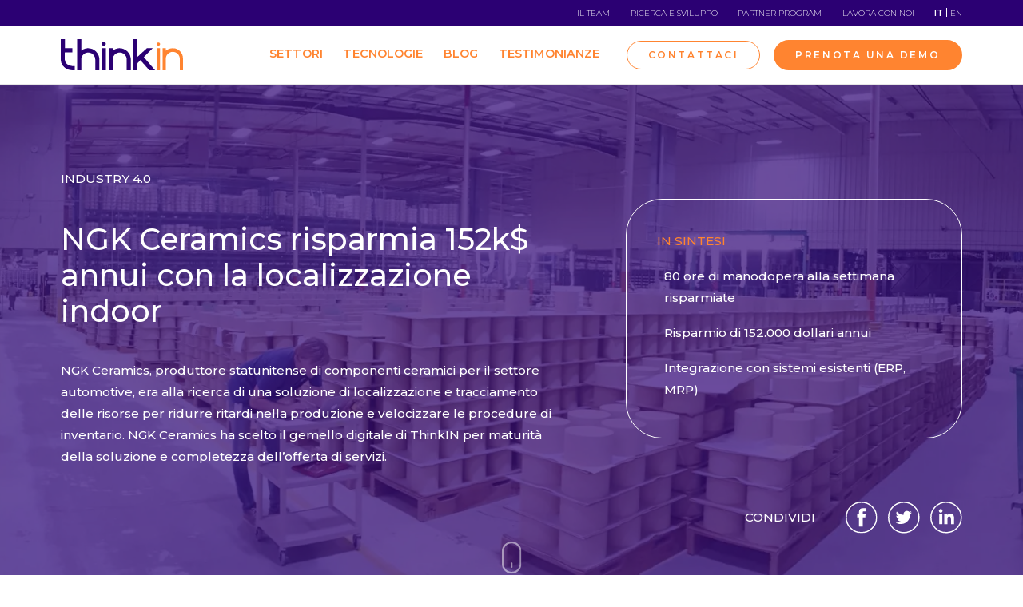

--- FILE ---
content_type: text/html; charset=utf-8
request_url: https://thinkin.io/it/testimonianze/industry-ngk-ceramics
body_size: 139839
content:

<!DOCTYPE html>
<html lang="it">

<head>
    <meta http-equiv="X-UA-Compatible" content="IE=Edge" />
    <meta http-equiv="content-type" content="text/html; charset=UTF-8">
    <meta name="viewport"
        content="width=device-width, initial-scale=1, maximum-scale=1.0, user-scalable=1, viewport-fit=cover, shrink-to-fit=no" />
    <meta name="author" content="Archimede.nu" />
    <meta name="pinterest" content="nopin">
    <meta name="format-detection" content="telephone=no" />
    
	<title>NGK Ceramics risparmia 152k$ annui con la localizzazione indoor</title>
<meta name="description" content="&lt;p&gt;NGK Ceramics, produttore statunitense di componenti ceramici per il settore automotive, era alla ricerca di una soluzione di localizzazione e tracciamento delle risorse per ridurre ritardi nella produzione e velocizzare le procedure di inventario. NGK Ceramics ha scelto il gemello digitale di ThinkIN per maturit&#xE0; della soluzione e completezza dell&#x2019;offerta di servizi.&lt;/p&gt;">
<meta property="og:title" content='NGK Ceramics risparmia 152k$ annui con la localizzazione indoor' />
<meta property="og:description" content="&lt;p&gt;NGK Ceramics, produttore statunitense di componenti ceramici per il settore automotive, era alla ricerca di una soluzione di localizzazione e tracciamento delle risorse per ridurre ritardi nella produzione e velocizzare le procedure di inventario. NGK Ceramics ha scelto il gemello digitale di ThinkIN per maturit&#xE0; della soluzione e completezza dell&#x2019;offerta di servizi.&lt;/p&gt;" />
    <meta property="og:image:width" content="1200" />
    <meta property="og:image:height" content="630" />
	<meta property="og:image" content="https://thinkin.io/media/254i3msq/20170922_094412-1.jpg?width=1200&height=630&bgcolor=white" />
	<meta name="twitter:image" content="https://thinkin.io/media/254i3msq/20170922_094412-1.jpg?width=1200&height=600&bgcolor=white">


<meta property="og:type" content="website" />


<meta name="twitter:card" content="summary_large_image">
<meta name="twitter:title" content="NGK Ceramics risparmia 152k$ annui con la localizzazione indoor">
<meta name="twitter:description" content="&lt;p&gt;NGK Ceramics, produttore statunitense di componenti ceramici per il settore automotive, era alla ricerca di una soluzione di localizzazione e tracciamento delle risorse per ridurre ritardi nella produzione e velocizzare le procedure di inventario. NGK Ceramics ha scelto il gemello digitale di ThinkIN per maturit&#xE0; della soluzione e completezza dell&#x2019;offerta di servizi.&lt;/p&gt;">

    <meta property="og:locale" content="it" />
    <meta property="og:url" content="https://thinkin.io/it/testimonianze/industry-ngk-ceramics" />
    <meta property="og:site_name" content="ThinkIN" />
    <link rel="apple-touch-icon" sizes="180x180" href="/media/Favicon/apple-touch-icon.png">
<link rel="icon" type="image/png" sizes="32x32" href="/media/Favicon/favicon-32x32.png">
<link rel="icon" type="image/png" sizes="16x16" href="/media/Favicon/favicon-16x16.png">
<link rel="manifest" href="/media/Favicon/site.webmanifest">
<link rel="mask-icon" color="#5bbad5" href="/media/Favicon/safari-pinned-tab.svg">
<link rel="shortcut icon" href="/media/Favicon/favicon.ico">
<meta name="msapplication-TileColor" content="#da532c">
<meta name="msapplication-config" content="/media/Favicon/browserconfig.xml">
<meta name="theme-color" content="#ffffff">
    <link rel="canonical" href="https://thinkin.io/it/testimonianze/industry-ngk-ceramics" />
    <link rel="alternate" hreflang="x-default" href="https://thinkin.io/it/testimonianze/industry-ngk-ceramics" />
        <link rel="alternate" hreflang="en" href="https://thinkin.io/en/success-stories/industry-ngk-ceramics" />
        <link rel="alternate" hreflang="it" href="https://thinkin.io/it/testimonianze/industry-ngk-ceramics" />

    <!-- Google Tag Manager -->
    <script>(function (w, d, s, l, i) {
            w[l] = w[l] || []; w[l].push({
                'gtm.start':
                    new Date().getTime(), event: 'gtm.js'
            }); var f = d.getElementsByTagName(s)[0],
                j = d.createElement(s), dl = l != 'dataLayer' ? '&l=' + l : ''; j.async = true; j.src =
                    'https://www.googletagmanager.com/gtm.js?id=' + i + dl; f.parentNode.insertBefore(j, f);
        })(window, document, 'script', 'dataLayer', 'GTM-KGNV78N');</script>
    <!-- End Google Tag Manager -->


    <link rel="preconnect" href="https://unpkg.com">
    <link rel="preconnect" href="https://fonts.googleapis.com">
    <link rel="preconnect" crossorigin href="https://fonts.gstatic.com">
    <link rel="stylesheet" href="https://fonts.googleapis.com/css2?family=Montserrat:ital,wght@0,100;0,200;0,300;0,400;0,500;0,600;0,700;0,800;0,900;1,100;1,200;1,300;1,400;1,500;1,600;1,700;1,800;1,900&amp;display=swap">

    <script defer src="https://unpkg.com/jquery@3.6.0/dist/jquery.js"></script><script defer src="https://unpkg.com/jquery.easing@1.4.1/jquery.easing.js"></script><script defer src="https://unpkg.com/jquery-validation@1.19.3/dist/jquery.validate.js"></script><script defer src="https://unpkg.com/jquery-validation-unobtrusive@3.2.12/dist/jquery.validate.unobtrusive.js"></script><script defer src="https://unpkg.com/bootstrap@5.1.3/dist/js/bootstrap.bundle.min.js"></script><link rel="stylesheet" href="https://unpkg.com/bootstrap@5.1.3/dist/css/bootstrap.min.css"><link rel="stylesheet" href="https://unpkg.com/tiny-slider@2.9.4/dist/tiny-slider.css">
        
        
            <link href="/sb/main-css.css.v639044496906544072" rel="stylesheet" />
            <script defer="" src="/sb/main-js.js.v639044496906544072"></script>
        

        <script type="text/javascript">
            var _iub = _iub || [];
            _iub.csConfiguration = { "ccpaAcknowledgeOnDisplay": true, "consentOnContinuedBrowsing": false, "countryDetection": true, "enableCcpa": true, "invalidateConsentWithoutLog": true, "perPurposeConsent": true, "siteId": 2782891, "whitelabel": false, "cookiePolicyId": 26082712, "lang": "it", "banner": { "acceptButtonCaptionColor": "#FFFFFF", "acceptButtonColor": "#0073CE", "acceptButtonDisplay": true, "backgroundColor": "#FFFFFF", "brandBackgroundColor": "#FFFFFF", "brandTextColor": "#000000", "closeButtonDisplay": false, "customizeButtonCaptionColor": "#4D4D4D", "customizeButtonColor": "#DADADA", "customizeButtonDisplay": true, "explicitWithdrawal": true, "listPurposes": true, "position": "float-bottom-right", "rejectButtonCaptionColor": "#FFFFFF", "rejectButtonColor": "#0073CE", "rejectButtonDisplay": true, "textColor": "#000000" } };
        </script>
        <script type="text/javascript" src="//cdn.iubenda.com/cs/ccpa/stub.js"></script>
        <script type="text/javascript" charset="UTF-8" async src="//cdn.iubenda.com/cs/iubenda_cs.js"></script>
</head>

<body>
    <!-- Google Tag Manager (noscript) -->
    <noscript><iframe src="https://www.googletagmanager.com/ns.html?id=GTM-KGNV78N" height="0" width="0"
            style="display:none;visibility:hidden"></iframe></noscript>
    <!-- End Google Tag Manager (noscript) -->

    <script src="https://cdnjs.cloudflare.com/ajax/libs/gsap/3.10.3/gsap.min.js"></script>
    <script src="https://cdnjs.cloudflare.com/ajax/libs/gsap/3.10.3/ScrollTrigger.min.js"></script>

    <header>
        


<div class="d-none d-lg-block">
    

<div class="top-bar">
    <div class="container">
        <div class="flex-container">
                <a class="top-bar-link" href='/it/chi-siamo'>Il Team</a>
                <a class="top-bar-link" href='/it/ricerca-e-sviluppo'>Ricerca e sviluppo</a>
                <a class="top-bar-link" href='/it/partner-program'>Partner Program</a>
                <a class="top-bar-link" href='/it/lavora-con-noi'>Lavora con noi</a>
            <div class="navbar-languagemenu">
                <div class="navbar-current-language">IT</div>
                <ul class="navbar-other-languages">
                        <li>
                            <a href="/en/success-stories/industry-ngk-ceramics">
                                EN
                            </a>
                        </li>
                </ul>
            </div>
        </div>
    </div>
</div>
</div>
<nav class='navbar navbar-expand-lg" data-homepage="false'>
    <div class="container">
        <a class="navbar-brand" href="/it">
            <svg width="154" height="39" viewBox="0 0 154 39" fill="none" xmlns="http://www.w3.org/2000/svg">
<path d="M148.946 38.9994V23.6083H148.912C148.45 19.2426 144.701 15.8357 140.215 15.8357C135.73 15.8357 131.997 19.2426 131.518 23.6083H131.484V38.9994H127.375V11.2988H131.484L131.398 14.4832C132.579 13.5758 134.411 12.5315 135.867 12.035C137.322 11.5385 138.845 11.2988 140.455 11.2988C148.296 11.3673 152.97 18.1641 152.97 23.985L153.055 38.9994H148.946V38.9994Z" fill="#FF8430"/>
<path d="M120.184 11.2999H124.293V39.0005H120.184V11.2999ZM122.239 8.21824C121.109 8.21824 120.184 7.29374 120.184 6.16381C120.184 5.03387 121.109 4.10938 122.239 4.10938C123.369 4.10938 124.293 5.03387 124.293 6.16381C124.31 7.29374 123.386 8.21824 122.239 8.21824Z" fill="#FF8430"/>
<path d="M118.13 39L103.903 22.3591L115.048 11.2994H107.858L95.5312 22.5817V0H90.3951V39H95.5312V30.7994L99.64 26.2283L110.939 39H118.13Z" fill="#2B0073"/>
<path d="M82.5882 38.999V25.6623C82.5882 25.628 82.5882 25.5938 82.5882 25.5424C82.5882 25.5082 82.5882 25.4911 82.5882 25.4568C82.5882 24.9775 82.554 24.4981 82.4684 24.0359C82.2972 22.8717 81.9206 21.9129 81.4412 21.1254C79.9346 18.4889 77.0926 16.7084 73.8398 16.7084C69.7823 16.7084 66.3925 19.4647 65.3824 23.197C65.2112 23.6934 65.1256 24.1728 65.1256 24.6179V38.999H59.9895L59.9039 11.2812H65.0742V14.3629C67.8477 12.24 70.9807 11.2984 73.3604 11.2984C75.3464 11.2984 77.1782 11.6579 78.8903 12.3769C80.6023 13.096 82.1089 14.089 83.41 15.3388C84.7112 16.5885 85.7384 18.0438 86.4745 19.7044C87.2107 21.3651 87.7072 23.7277 87.7072 25.6623V38.999H82.5882V38.999Z" fill="#2B0073"/>
<path d="M51.3609 38.9996V11.2989H56.497V38.9996H51.3609ZM53.8433 8.37138C52.4223 8.37138 51.2753 7.22431 51.2753 5.82045C51.2753 4.41659 52.4223 3.26953 53.8433 3.26953C55.2643 3.26953 56.4114 4.41659 56.4114 5.82045C56.4114 7.22431 55.2643 8.37138 53.8433 8.37138Z" fill="#2B0073"/>
<path d="M43.1431 39V25.6633C43.1431 25.6291 43.1431 25.5948 43.1431 25.5435C43.1431 25.5092 43.1431 25.4921 43.1431 25.4579C43.1431 24.9785 43.1088 24.4991 43.0232 24.0369C42.852 22.8727 42.4754 21.914 41.996 21.1264C40.4894 18.4899 37.6475 16.7094 34.3946 16.7094C30.3371 16.7094 26.9473 19.4658 25.9372 23.198C25.766 23.6945 25.6804 24.1738 25.6804 24.619V39H20.5443V0H25.6804V14.3639C28.4539 12.241 31.5527 11.2994 33.9324 11.2994C35.9183 11.2994 37.7502 11.6589 39.4622 12.378C41.1742 13.097 42.6808 14.09 43.982 15.3398C45.2831 16.5895 46.3103 18.0448 47.0465 19.7054C47.7827 21.3661 48.2792 23.7287 48.2792 25.6633V39H43.1431V39Z" fill="#2B0073"/>
<path d="M14.381 16.4183H5.13608C5.13608 16.4183 5.03336 23.7116 5.03336 24.6703C5.03336 27.2726 5.80377 33.8639 17.4627 33.8639C17.4798 33.881 17.4627 39 17.4627 39C16.4697 39 14.655 38.9315 14.09 38.9315C12.1212 38.9315 10.4776 38.572 8.73134 37.8529C6.96795 37.1339 5.42713 36.1409 4.12599 34.8911C2.80773 33.6413 1.78051 32.1861 1.02722 30.5255C0.273924 28.8819 0 26.5707 0 24.6361V0H5.13608V11.2823H14.381V16.4183Z" fill="#2B0073"/>
</svg>

        </a>
        <button class="navbar-toggler d-lg-none" type="button" data-toggle="collapse" data-target="#navbar-toggler"
            aria-controls="navbar-toggler" aria-expanded="false" aria-label="Toggle navigation">
            <span class="navbar-toggler-lines">
                <span class="navbar-toggler-line"></span>
                <span class="navbar-toggler-line"></span>
                <span class="navbar-toggler-line"></span>
            </span>
        </button>
        <div class="navbar-container" id="navbar-toggler">
            <ul class="navbar-nav navbar-primary mr-auto">
                    <li class='nav-item nav-submenu-control '>
                        <a href="/it/settori" class="nav-link">
                            Settori
                                <span class="nav-submenu-caret d-inline-block d-md-none">
                                    <span class="arrow arrow-right arrow-white">
                                        <span class="custom-arrow">
                                            <svg width="20" height="11" viewBox="0 0 20 11" fill="none" xmlns="http://www.w3.org/2000/svg">
<path d="M9.95429 10.2954L9.95429 10.2953L9.96553 10.2959C10.2865 10.312 10.5935 10.1987 10.8131 9.9933L10.8131 9.99327L10.8172 9.98955L19.1498 2.36574L19.1501 2.36545C19.4461 2.09515 19.5625 1.6997 19.4676 1.33438C19.372 0.965989 19.0719 0.658298 18.663 0.544635C18.2554 0.43133 17.815 0.538408 17.5153 0.812054C17.5152 0.812084 17.5152 0.812114 17.5152 0.812144L10.3435 7.37488L10.0062 7.68351L9.66871 7.37516L2.48482 0.812145C2.18513 0.538433 1.74466 0.431319 1.33701 0.544636C0.928104 0.6583 0.628023 0.965991 0.532385 1.33438C0.437544 1.6997 0.553927 2.09515 0.849871 2.36545L0.850189 2.36574L9.17896 9.98604C9.17957 9.98658 9.18017 9.98712 9.18077 9.98765C9.39158 10.1758 9.66493 10.2874 9.95429 10.2954Z" fill="white" stroke="#2B0073"/>
</svg>

                                        </span>
                                    </span>
                                </span>
                        </a>
                            <div class="nav-submenu">
                                <div class="container">
                                    <div class="flex-container">
                                        <div class="sub-details d-none d-lg-block">
                                                <img src='/media/4epb54oi/icona-2.png' />
                                            <div class="sub-description"><p>Scopri le soluzioni dedicate a Industria 4.0, Sanità e Retail.</p></div>
                                        </div>
                                        <div class="sub-links ">
                                                <div class="nav-submenu-label">
                                                    <a href="/it/settori">
                                                        Tutti i settori
                                                        <svg width="40" height="40" viewBox="0 0 40 40" fill="none" xmlns="http://www.w3.org/2000/svg">
<g opacity="0.3">
<circle cx="20" cy="20" r="19.5" transform="rotate(-90 20 20)" stroke="white"/>
</g>
<path opacity="0.3" d="M32.3536 20.3536C32.5488 20.1583 32.5488 19.8417 32.3536 19.6464L29.1716 16.4645C28.9763 16.2692 28.6597 16.2692 28.4645 16.4645C28.2692 16.6597 28.2692 16.9763 28.4645 17.1716L31.2929 20L28.4645 22.8284C28.2692 23.0237 28.2692 23.3403 28.4645 23.5355C28.6597 23.7308 28.9763 23.7308 29.1716 23.5355L32.3536 20.3536ZM8 20.5L32 20.5L32 19.5L8 19.5L8 20.5Z" fill="white"/>
</svg>

                                                    </a>

                                                </div>
                                            <div class="flex-container">
                                                    <a class="template-button template-button-secondary"
                                                        href="/it/settori/settori-industria-40">Industria 4.0</a>
                                                    <a class="template-button template-button-secondary"
                                                        href="/it/settori/settori-retail">Retail</a>
                                                    <a class="template-button template-button-secondary"
                                                        href="/it/settori/settori-sanita">Sanit&#xE0;</a>
                                            </div>
                                        </div>
                                    </div>
                                </div>
                            </div>
                    </li>
                    <li class='nav-item nav-submenu-control '>
                        <a href="/it/tecnologie" class="nav-link">
                            Tecnologie
                                <span class="nav-submenu-caret d-inline-block d-md-none">
                                    <span class="arrow arrow-right arrow-white">
                                        <span class="custom-arrow">
                                            <svg width="20" height="11" viewBox="0 0 20 11" fill="none" xmlns="http://www.w3.org/2000/svg">
<path d="M9.95429 10.2954L9.95429 10.2953L9.96553 10.2959C10.2865 10.312 10.5935 10.1987 10.8131 9.9933L10.8131 9.99327L10.8172 9.98955L19.1498 2.36574L19.1501 2.36545C19.4461 2.09515 19.5625 1.6997 19.4676 1.33438C19.372 0.965989 19.0719 0.658298 18.663 0.544635C18.2554 0.43133 17.815 0.538408 17.5153 0.812054C17.5152 0.812084 17.5152 0.812114 17.5152 0.812144L10.3435 7.37488L10.0062 7.68351L9.66871 7.37516L2.48482 0.812145C2.18513 0.538433 1.74466 0.431319 1.33701 0.544636C0.928104 0.6583 0.628023 0.965991 0.532385 1.33438C0.437544 1.6997 0.553927 2.09515 0.849871 2.36545L0.850189 2.36574L9.17896 9.98604C9.17957 9.98658 9.18017 9.98712 9.18077 9.98765C9.39158 10.1758 9.66493 10.2874 9.95429 10.2954Z" fill="white" stroke="#2B0073"/>
</svg>

                                        </span>
                                    </span>
                                </span>
                        </a>
                            <div class="nav-submenu">
                                <div class="container">
                                    <div class="flex-container">
                                        <div class="sub-details d-none d-lg-block">
                                                <img src='/media/imgdr2fe/icona-menu-soluzioni.png' />
                                            <div class="sub-description"><p>Dai uno sguardo alle nostre tecnologie </p></div>
                                        </div>
                                        <div class="sub-links ">
                                                <div class="nav-submenu-label">
                                                    <a href="/it/tecnologie">
                                                        Tutte le tecnologie
                                                        <svg width="40" height="40" viewBox="0 0 40 40" fill="none" xmlns="http://www.w3.org/2000/svg">
<g opacity="0.3">
<circle cx="20" cy="20" r="19.5" transform="rotate(-90 20 20)" stroke="white"/>
</g>
<path opacity="0.3" d="M32.3536 20.3536C32.5488 20.1583 32.5488 19.8417 32.3536 19.6464L29.1716 16.4645C28.9763 16.2692 28.6597 16.2692 28.4645 16.4645C28.2692 16.6597 28.2692 16.9763 28.4645 17.1716L31.2929 20L28.4645 22.8284C28.2692 23.0237 28.2692 23.3403 28.4645 23.5355C28.6597 23.7308 28.9763 23.7308 29.1716 23.5355L32.3536 20.3536ZM8 20.5L32 20.5L32 19.5L8 19.5L8 20.5Z" fill="white"/>
</svg>

                                                    </a>

                                                </div>
                                            <div class="flex-container">
                                                    <a class="template-button template-button-secondary"
                                                        href="/it/tecnologie/real-time-location-systems">Real Time Location Systems</a>
                                                    <a class="template-button template-button-secondary"
                                                        href="/it/tecnologie/gps-tracking">GPS Tracking</a>
                                                    <a class="template-button template-button-secondary"
                                                        href="/it/tecnologie/display-digitali-e-sensori">Display Digitali e Sensori</a>
                                                    <a class="template-button template-button-secondary"
                                                        href="/it/tecnologie/location-analytics">Location Analytics</a>
                                                    <a class="template-button template-button-secondary"
                                                        href="/it/tecnologie/location-based-services">Location-based services</a>
                                                    <a class="template-button template-button-secondary"
                                                        href="/it/tecnologie/digital-twin">Digital Twin</a>
                                            </div>
                                        </div>
                                    </div>
                                </div>
                            </div>
                    </li>
                    <li class='nav-item nav-submenu-control '>
                        <a href="/it/blog" class="nav-link">
                            Blog
                        </a>
                    </li>
                    <li class='nav-item nav-submenu-control '>
                        <a href="/it/testimonianze" class="nav-link">
                            Testimonianze
                        </a>
                    </li>
            </ul>
            <div class="d-block d-lg-none mobile-top-bar">
                

<div class="top-bar">
    <div class="container">
        <div class="flex-container">
                <a class="top-bar-link" href='/it/chi-siamo'>Il Team</a>
                <a class="top-bar-link" href='/it/ricerca-e-sviluppo'>Ricerca e sviluppo</a>
                <a class="top-bar-link" href='/it/partner-program'>Partner Program</a>
                <a class="top-bar-link" href='/it/lavora-con-noi'>Lavora con noi</a>
            <div class="navbar-languagemenu">
                <div class="navbar-current-language">IT</div>
                <ul class="navbar-other-languages">
                        <li>
                            <a href="/en/success-stories/industry-ngk-ceramics">
                                EN
                            </a>
                        </li>
                </ul>
            </div>
        </div>
    </div>
</div>
            </div>
            <div class="navbar-nav navbar-secondary ml-auto mt-2 mt-lg-0 mr-3">
                <a id="button-contattaci" class="template-button template-button-secondary" href="/it/contatti">
                    <span class="d-block d-md-none">
                        Info
                    </span>
                    <span class="d-none d-md-block">
                        Contattaci
                    </span>
                </a>

                <a id="button-demo" class="template-button template-button-primary" href="#form-demo"
                data-scrollto data-scrollto-nostate>
                    <span class="d-block d-md-none">
                        Demo
                    </span>
                    <span class="d-none d-md-block">
                        Prenota una demo
                    </span>
                </a>
            </div>
        </div>
    </div>
</nav>
    </header>
    <main>
        

<div class="articolo">
	<div class="testata-contenuti testata-contenuti-articolo">

			<img src="/media/254i3msq/20170922_094412-1.jpg?width=1920&amp;height=800&amp;quality=80&amp;format=webp&amp;rnd=133033039415300000" alt="20170922 094412 (1)"></img>
		<div class="scroll">
			<svg width="25" height="41" viewBox="0 0 25 41" fill="none" xmlns="http://www.w3.org/2000/svg">
<g clip-path="url(#clip0_1497_413)">
<path d="M12.7166 -0.000857233C19.4765 -0.000857824 25 5.52267 25 12.2825L25 27.9159C25 34.6757 19.4765 40.1992 12.7166 40.1992C5.95681 40.1992 0.433286 34.6757 0.433286 27.9159L0.433284 12.2825C0.433284 5.52267 5.9568 -0.000856642 12.7166 -0.000857233ZM12.7166 37.9659C18.2402 37.9659 22.7667 33.4394 22.7667 27.9159L22.7667 12.2825C22.7667 6.75898 18.2402 2.23248 12.7166 2.23248C7.19312 2.23248 2.66662 6.75898 2.66662 12.2825L2.66662 27.9159C2.66662 33.4394 7.19312 37.9659 12.7166 37.9659Z" fill="white"/>
<path d="M12.7168 26.2414C13.335 26.2414 13.8335 26.7399 13.8335 27.3581L13.8335 31.8247C13.8335 32.4429 13.335 32.9414 12.7168 32.9414C12.0987 32.9414 11.6002 32.4429 11.6002 31.8247L11.6002 27.3581C11.6002 26.7399 12.0987 26.2414 12.7168 26.2414Z" fill="white"/>
</g>
<defs>
<clipPath id="clip0_1497_413">
<rect width="24.5667" height="40.2001" fill="white" transform="translate(25 40.1992) rotate(180)"/>
</clipPath>
</defs>
</svg>

		</div>
		<div class="container">
			<div class="flex-container">
				<div class="text-container">
					<div class="template-label">
						Industry 4.0
					</div>
					<h1 class="template-title-tertiary">
						NGK Ceramics risparmia 152k$ annui con la localizzazione indoor</h1>
					<div class="template-text">
						<p>NGK Ceramics, produttore statunitense di componenti ceramici per il settore automotive, era alla ricerca di una soluzione di localizzazione e tracciamento delle risorse per ridurre ritardi nella produzione e velocizzare le procedure di inventario. NGK Ceramics ha scelto il gemello digitale di ThinkIN per maturità della soluzione e completezza dell’offerta di servizi.</p>
					</div>
				</div>
				<div class="sintesi-container template-text d-none d-md-block">
					<span class="template-label">
						In sintesi
					</span>
					<ul>
							<li>80 ore di manodopera alla settimana risparmiate </li>
							<li>Risparmio di 152.000 dollari annui</li>
							<li>Integrazione con sistemi esistenti (ERP, MRP)</li>
					</ul>
				</div>
			</div>
			<div class="share-block">
				<span class="template-label">
					Condividi
				</span>
				<a href="https://www.facebook.com/sharer/sharer.php?u=https://thinkin.io/it/testimonianze/industry-ngk-ceramics">
					<svg width="40" height="40" viewBox="0 0 40 40" fill="none" xmlns="http://www.w3.org/2000/svg">
<g clip-path="url(#clip0_1260_848)">
<path d="M19.7998 38.8008C9.2998 38.8008 0.799805 30.3008 0.799805 19.8008C0.799805 9.30078 9.2998 0.800781 19.7998 0.800781C30.2998 0.800781 38.7998 9.30078 38.7998 19.8008C38.7998 30.3008 30.2998 38.8008 19.7998 38.8008Z" stroke="white" stroke-width="1.5" stroke-miterlimit="10"/>
<path d="M16.8994 31.3008H21.4994V19.7008H24.6994L24.9994 15.8008H21.3994C21.3994 15.8008 21.3994 14.3008 21.3994 13.6008C21.3994 12.7008 21.5994 12.3008 22.4994 12.3008C23.1994 12.3008 24.9994 12.3008 24.9994 12.3008V8.30078C24.9994 8.30078 22.3994 8.30078 21.7994 8.30078C18.3994 8.30078 16.7994 9.80078 16.7994 12.7008C16.7994 15.2008 16.7994 15.8008 16.7994 15.8008H14.3994V19.7008H16.7994V31.3008H16.8994Z" fill="white"/>
</g>
<defs>
<clipPath id="clip0_1260_848">
<rect width="39.6" height="39.6" fill="white"/>
</clipPath>
</defs>
</svg>

				</a>
				<a href="https://twitter.com/intent/tweet/?url=https://thinkin.io/it/testimonianze/industry-ngk-ceramics">
					<svg width="40" height="40" viewBox="0 0 40 40" fill="none" xmlns="http://www.w3.org/2000/svg">
<path d="M19.7998 38.8008C9.2998 38.8008 0.799805 30.3008 0.799805 19.8008C0.799805 9.30078 9.2998 0.800781 19.7998 0.800781C30.2998 0.800781 38.7998 9.30078 38.7998 19.8008C38.7998 30.3008 30.2998 38.8008 19.7998 38.8008Z" stroke="white" stroke-width="1.5" stroke-miterlimit="10"/>
<path d="M9.59961 26.2016C11.3996 27.4016 13.5996 28.1016 15.9996 28.1016C23.6996 28.1016 28.0996 21.6016 27.7996 15.7016C28.5996 15.1016 29.2996 14.4016 29.8996 13.5016C29.1996 13.8016 28.3996 14.1016 27.4996 14.2016C28.3996 13.7016 28.9996 12.9016 29.2996 11.9016C28.4996 12.4016 27.5996 12.7016 26.6996 12.9016C25.8996 12.1016 24.8996 11.6016 23.6996 11.6016C20.9996 11.6016 18.9996 14.1016 19.5996 16.7016C16.0996 16.5016 13.0996 14.9016 10.9996 12.4016C9.89961 14.3016 10.3996 16.7016 12.2996 18.0016C11.5996 18.0016 10.9996 17.8016 10.3996 17.5016C10.3996 19.4016 11.6996 21.2016 13.6996 21.6016C13.0996 21.8016 12.4996 21.8016 11.7996 21.7016C12.2996 23.4016 13.8996 24.6016 15.6996 24.6016C14.0996 25.8016 11.7996 26.4016 9.59961 26.2016Z" fill="white"/>
</svg>

				</a>
				<a href="https://www.linkedin.com/sharing/share-offsite/?url=https://thinkin.io/it/testimonianze/industry-ngk-ceramics">
					<svg width="40" height="40" viewBox="0 0 40 40" fill="none" xmlns="http://www.w3.org/2000/svg">
<path d="M19.7998 38.8008C9.2998 38.8008 0.799805 30.3008 0.799805 19.8008C0.799805 9.30078 9.2998 0.800781 19.7998 0.800781C30.2998 0.800781 38.7998 9.30078 38.7998 19.8008C38.7998 30.3008 30.2998 38.8008 19.7998 38.8008Z" stroke="white" stroke-width="1.5" stroke-miterlimit="10"/>
<path d="M15.1002 15.5H11.2002V28.2H15.1002V15.5Z" fill="white"/>
<path d="M13.0998 13.9008C14.3998 13.9008 15.3998 12.8008 15.3998 11.6008C15.3998 10.4008 14.3998 9.30078 13.0998 9.30078C11.7998 9.30078 10.7998 10.4008 10.7998 11.6008C10.7998 12.8008 11.7998 13.9008 13.0998 13.9008Z" fill="white"/>
<path d="M21.3996 21.6016C21.3996 19.8016 22.1996 18.7016 23.7996 18.7016C25.1996 18.7016 25.8996 19.7016 25.8996 21.6016C25.8996 23.4016 25.8996 28.3016 25.8996 28.3016H29.7996C29.7996 28.3016 29.7996 23.7016 29.7996 20.2016C29.7996 16.8016 27.8996 15.1016 25.1996 15.1016C22.4996 15.1016 21.3996 17.2016 21.3996 17.2016V15.5016H17.5996V28.2016H21.3996C21.3996 28.3016 21.3996 23.5016 21.3996 21.6016Z" fill="white"/>
</svg>

				</a>
			</div>
		</div>
	</div>

	<div class="container">
	
    <ol class="archie-breadcrumb" itemscope itemtype="http://schema.org/BreadcrumbList">
        <li class="archie-breadcrumb-item" itemprop="itemListElement" itemscope itemtype="http://schema.org/ListItem">
            <a itemprop="item" href="/it">
                <span itemprop="name">Home</span>
            </a>
                <span class="separator">/</span>
            <meta itemprop="position" content="1" />
        </li>
        <li class="archie-breadcrumb-item" itemprop="itemListElement" itemscope itemtype="http://schema.org/ListItem">
            <a itemprop="item" href="/it/testimonianze">
                <span itemprop="name">Testimonianze</span>
            </a>
                <span class="separator">/</span>
            <meta itemprop="position" content="2" />
        </li>
        <li class="archie-breadcrumb-item" itemprop="itemListElement" itemscope itemtype="http://schema.org/ListItem">
            <span itemprop="name">Industry - NGK Ceramics</span>
            <meta itemprop="position" content="3" />
        </li>
    </ol>


</div>

	<div class="umb-block-list">

<div
    class='text-box-immagine '>
    


    <div class='container template-spacing-top'
        data-aos=''>
        <div class="row">
            <div
                class='col-12 text-box  order-1 order-md-1 '>
                <div class="template-title-primary ">
                    <h2>Introduzione</h2></div>
                <div class="template-text">
                    <p><a href="https://ngkceramics.com/">NGK Ceramics</a> è leader globale nella produzione di substrati ceramici per convertitori catalitici di automobili, camion e veicoli fuoristrada. L'impianto di produzione statunitense, situato a Mooresville nella Carolina del Nord, copre più di 50.000 metri quadrati ed è in funzione a pieno regime, 365 giorni all'anno, ventiquattro ore al giorno.</p></div>
                
            </div>

            
        </div>
    </div>
</div>
<div class=''>
    


    <div
        class='container template-spacing-top'>
                <img src="/media/yvpntvss/20170918_095043.jpg" class="template-media-immagine object-fit-contain" alt="20170918 095043" />
    </div>
</div>
<div
    class='text-box-immagine '>
    


    <div class='container template-spacing-top'
        data-aos=''>
        <div class="row">
            <div
                class='col-12 text-box  order-1 order-md-1 '>
                <div class="template-title-primary ">
                    <h2>Problema</h2></div>
                <div class="template-text">
                    <p>La struttura è stata inizialmente progettata nel 1988 per servire un'area geografica limitata negli Stati Uniti. Tuttavia, con l'attività in crescita più rapida del previsto e più aree servite dallo stesso impianto di produzione, NGK ha dovuto affrontare una sfida importante: aumentare l’efficienza dell’impianto industriale della Carolina del Nord, per stare al passo con la domanda di mercato. <br />Come primo passo, sono stati introdotti gli AGV (Automated Guided Vehicles), insieme a sistemi di stoccaggio automatizzato, per spostare pallet e materiali senza l'intervento umano. Anche se queste aggiunte mitigavano parte del problema, non erano comunque sufficienti per gestire ordini di produzione elevati e variabili. Durante i picchi di produzione, infatti, i pallet che trasportavano sia le materie prime che i semilavorati erano temporaneamente stoccati per tutta la superficie della fabbrica, portando ad un’ulteriore inefficienza: ossia il tempo aggiuntivo impiegato per trovare e spostare i pallet da una fase di produzione all'altra, con almeno due lavoratori per turno assegnati a questo compito.<br />In aggiunta a ciò, almeno una volta all'anno, era richiesto un inventario completo dell'impianto per verificare la presenza di tutti i materiali immagazzinati nella struttura, ma non ancora spediti o venduti. Durante questa attività, tutti i pallet venivano verificati rispetto ai dati registrati nel sistema ERP interno. Questa attività richiedeva fino a una settimana, con il rallentamento (se non l'interruzione) delle attività produttive. Inevitabilmente, qualsiasi oggetto perso o duplicato creava un impatto sui costi operativi.<br />Per far fronte a queste problematiche, e al continuo aumento della domanda di produzione, nel 2017 NGK Ceramics decise di esplorare come soluzioni basate su tecnologie Real-Time Locating System (RTLS) potessero incrementare l’efficienza di processo, tramite la creazione di un Digital Twin (gemello digitale) dello stabilimento produttivo in cui la localizzazione di ogni pallet venisse tracciata continuamente e i cui dati venissero sincronizzati con i sistemi MRP di NGK. <br />Il tracciamento dei pallet fornisce infatti una visione in tempo reale della loro posizione all'interno dell'impianto industriale, con una serie di servizi di supporto per ricercarli facilmente e rapidamente e gestire il ciclo produttivo più efficientemente. Dopo una valutazione di oltre otto soluzioni, la tecnologia ThinkIN, insieme al sistema RTLS di Quuppa, è stata scelta sulla base di una serie di criteri tra cui: accuratezza, maturità della soluzione, costo totale, requisiti infrastrutturali e supporto per un'ampia varietà di servizi.</p></div>
                
            </div>

            
        </div>
    </div>
</div>
<div
    class='text-box-immagine '>
    


    <div class='container template-spacing-top'
        data-aos=''>
        <div class="row">
            <div
                class='col-12 text-box  order-1 order-md-1 '>
                <div class="template-title-primary ">
                    <h2>Requisiti della soluzione di tracciamento</h2></div>
                <div class="template-text">
                    <p>NGK Ceramics ha deciso di valutare una serie di scenari diversi per l'implementazione di un sistema RTLS che monitorasse l'andamento dei materiali e dei semilavorati durante il processo di produzione. I requisiti chiave da soddisfare con la soluzione erano:</p>
<ul>
<li><strong>Precisione di tracciamento configurabile</strong>: poiché lo stabilimento industriale copre una vasta superficie, con diversi usi degli spazi (ad esempio: zona di produzione, aree di stoccaggio, corridoi), era importante variare la precisione di localizzazione, a seconda dell’area. In alcune zone, dove la densità dei pallet è tipicamente elevata (come il magazzino), è necessaria una precisione inferiore al metro per individuare facilmente uno specifico pallet tra i molti stoccati. Una precisione di 10 metri è invece sufficiente nei corridoi o zone di transito, dove è sufficiente tracciare la presenza del pallet nella zona;</li>
<li><strong>Costo dell'infrastruttura</strong>: poiché la struttura di NGK Ceramics è piuttosto grande, il numero di antenne RTLS necessarie per ottenere la precisione desiderata era chiaramente una variabile importante. Ciò influisce sia sul costo dell'infrastruttura che sui costi di cablaggio (come connettività e alimentazione). Un altro fattore chiave era il costo dei TAG da attaccare ai pallet, considerando anche l’eventuale costo di sostituzione delle batterie;</li>
<li><strong>Funzionalità di ricerca e localizzazione delle risorse</strong>: NGK voleva che questo gemello digitale fosse accessibile sia dai sistemi centralizzati sia dai dispositivi portatili, in maniera intuitiva. Il sistema doveva infatti essere facilmente utilizzabile dall’utente finale, ossia l’operaio. Ciò ha richiesto di prestare particolarmente attenzione all'usabilità e all'ergonomia del sistema, all'integrazione dell'applicazione Machine-2-Machine (M2M), rispettando al contempo l'uso previsto e la necessità di facilitare la ricerca e la localizzazione delle risorse;</li>
<li><strong>Maturità della soluzione</strong>: NGK richiedeva una soluzione enterprise-ready, con servizi di monitoraggio attivo sia della piattaforma che dell'infrastruttura RTLS e con l'invio di notifiche in caso di anomalie nel sistema, relative anche allo stato della batteria dei dispositivi/tag utilizzati per tracciare i pallet.</li>
</ul></div>
                
            </div>

            
        </div>
    </div>
</div>
<div class=''>
    


    <div
        class='container template-spacing-top'>
                <img src="/media/2qchmudb/20170918_124222.jpg" class="template-media-immagine object-fit-contain" alt="20170918 124222" />
    </div>
</div>
<div
    class='text-box-immagine '>
    


    <div class='container template-spacing-top'
        data-aos=''>
        <div class="row">
            <div
                class='col-12 text-box  order-1 order-md-1 '>
                <div class="template-title-primary ">
                    <h2>Soluzione</h2></div>
                <div class="template-text">
                    <p>NGK ha fatto riferimento a Statler Consulting, specialista di beacon e tecnologie RTLS, e ha emesso una Request for Proposal (RFP) per una soluzione in grado di tracciare in tempo reale le risorse e fornire i servizi di supporto necessari per l'ottimizzazione e il controllo del processo produttivo.<br />Tra le tante soluzioni proposte, è stata scelta ThinkIN, in quanto si è rivelata la migliore rispetto ai requisiti individuati da NGK. ThinkIN è una soluzione di location intelligence per il tracciamento, il monitoraggio e il controllo in tempo reale delle risorse e della forza lavoro negli ambienti industriali. La tecnologia ThinkIN si basa sul sistema RTLS di Quuppa per la localizzazione ad alta precisione degli asset utilizzando la tecnologia Bluetooth Low Energy, l’Angolo di Arrivo e algoritmi avanzati di localizzazione indoor che sono stati sviluppati nel corso di più di 15 anni.</p>
<p>La piattaforma ThinkIN offre un set completo di servizi che vanno dal supporto in tempo reale (ad es. ricerca e localizzazione di risorse, avvisi e geo-fencing, ecc.), all'analisi del processo industriale. Include anche una serie di strumenti per supportare il monitoraggio attivo dell'infrastruttura (sia hardware che software) e un set completo di interfacce utente per esplorare i dati raccolti e per localizzare gli asset in tempo reale. In termini di tecnologia di tracciamento, il sistema RTLS di Quuppa ha fornito un compromesso ottimale in termini di precisione di localizzazione, numero di antenne necessarie per coprire la struttura e maturità della tecnologia.<br />Complessivamente sono state utilizzate 95 antenne per coprire parte della struttura di NGK, con una precisione di localizzazione di circa un metro nelle aree di maggiore interesse e di circa 5 metri nelle altre aree. Per i TAG, sono stati valutati diversi fattori di forma. Alla fine, è stato progettato e prodotto un TAG Bluetooth Low Energy personalizzato a forma di badge e sottile. Il TAG garantisce oltre 4 anni di vita senza sostituzione della batteria.<br />I pallet, che trasportano prodotti o semilavorati, sono identificati tramite il loro Product Travel Ticket (PTT), che contiene tutte le informazioni necessarie sulla tipologia di prodotto realizzato, insieme alle informazioni sulla fase di produzione (es. linea di formatura, cottura in forni , eccetera.). All'inizio del processo di produzione, un TAG RTLS viene associato al Travel Ticket del pallet tramite un'applicazione mobile dotata di scanner. L'applicazione permette la scansione sia del QR code presente sul PTT che del QR code sul TAG. Questa associazione crea un Gemello Digitale del pallet, che ora viene tracciato in tempo reale durante tutto il processo di produzione. Un'interfaccia mobile ThinkIN dedicata permette la ricerca e la localizzazione dei pallet, facilitando il lavoro dei dipendenti.<br />Inoltre, le viste a livello di impianto consentono al personale di monitorare lo stato dei pallet nell'intera struttura, mantenendo un inventario sempre aggiornato di tutti i pallet stoccati o movimentati all’interno della fabbrica.<br />Servizi aggiuntivi, forniti tramite la piattaforma ThinkIN, consentono il controllo qualità dei pallet in base alla loro fase di produzione, con l'attivazione di avvisi automatici se il pallet si sposta in aree non consentite. A tal fine, viene predefinito a priori uno specifico flusso di lavoro che il pallet deve rispettare in base al suo processo produttivo con avvisi se non viene rispettato.</p></div>
                
            </div>

            
        </div>
    </div>
</div>
<div
    class='text-box-immagine '>
    


    <div class='container template-spacing-top'
        data-aos=''>
        <div class="row">
            <div
                class='col-12 text-box  order-1 order-md-1 '>
                <div class="template-title-primary ">
                    <h2>Primi risultati e prospettive future</h2></div>
                <div class="template-text">
                    <p>Il sistema di produzione completamente implementato ha raggiunto il <strong>ROI</strong> previsto <strong>risparmiando in media 80 ore di manodopera a settimana</strong> (precedentemente utilizzate per la ricerca di pallet smarriti) ed evitando disallineamenti tra i registri dell’inventario e la merce effettivamente presente, per un <strong>risparmio totale annuo di 152.000 dollari statunitensi</strong>.</p>
<p>La piattaforma di ThinkIN ha consentito a NGK di digitalizzare la fabbrica ricreando l'impianto su un’interfaccia per la ricerca dei pallet, accessibile a tutti i lavoratori. Nuovi scenari applicativi sono ora in discussione all’interno della fabbrica.</p></div>
                
            </div>

            
        </div>
    </div>
</div></div>


	

		<div class="template-spacing" id="form-newsletter">
    <div class="container">
        <div class="row align-items-center g-5">
            <div class="col-12 col-lg-6 d-none d-lg-block">
                <span class="p-5"><?xml version="1.0" encoding="UTF-8" standalone="no"?>
<!DOCTYPE svg PUBLIC "-//W3C//DTD SVG 1.1//EN" "http://www.w3.org/Graphics/SVG/1.1/DTD/svg11.dtd">
<svg width="100%" height="100%" viewBox="0 0 3200 3200" version="1.1" xmlns="http://www.w3.org/2000/svg" xmlns:xlink="http://www.w3.org/1999/xlink" xml:space="preserve" xmlns:serif="http://www.serif.com/" style="fill-rule:evenodd;clip-rule:evenodd;stroke-linecap:round;stroke-linejoin:round;stroke-miterlimit:1.5;">
    <g transform="matrix(0.873069,0,0,0.873069,-154.974,-70.6923)">
        <circle cx="2010.12" cy="1913.59" r="1603.54" style="fill:url(#_Linear1);"/>
        <clipPath id="_clip2">
            <circle cx="2010.12" cy="1913.59" r="1603.54"/>
        </clipPath>
        <g clip-path="url(#_clip2)">
            <g transform="matrix(1.69051,-2.3653,2.3653,1.69051,-1017.17,3467.27)">
                <g>
                    <g transform="matrix(1,0,0,0.756357,0,4.83927)">
                        <rect x="-0.437" y="-6.93" width="1930.45" height="237.488" style="fill:none;stroke:rgb(143,124,202);stroke-width:0.16px;"/>
                    </g>
                    <g transform="matrix(1,0,0,0.756357,0,364.083)">
                        <rect x="-0.437" y="-6.93" width="1930.45" height="237.488" style="fill:none;stroke:rgb(143,124,202);stroke-width:0.16px;"/>
                    </g>
                    <g transform="matrix(1,0,0,0.756357,0,723.368)">
                        <rect x="-0.437" y="-6.93" width="1930.45" height="237.488" style="fill:none;stroke:rgb(143,124,202);stroke-width:0.16px;"/>
                    </g>
                    <g transform="matrix(1,0,0,0.756357,0.101554,184.427)">
                        <rect x="-0.437" y="-6.93" width="1930.45" height="237.488" style="fill:none;stroke:rgb(143,124,202);stroke-width:0.16px;"/>
                    </g>
                    <g transform="matrix(1,0,0,0.756357,0.101554,543.671)">
                        <rect x="-0.437" y="-6.93" width="1930.45" height="237.488" style="fill:none;stroke:rgb(143,124,202);stroke-width:0.16px;"/>
                    </g>
                    <g transform="matrix(1,0,0,0.756357,0.101554,902.956)">
                        <rect x="-0.437" y="-6.93" width="1930.45" height="237.488" style="fill:none;stroke:rgb(143,124,202);stroke-width:0.16px;"/>
                    </g>
                </g>
                <g>
                    <g transform="matrix(3.43499e-17,0.560977,-1,6.12323e-17,1076.31,-1.5771)">
                        <g transform="matrix(1,0,0,0.756357,0,4.83927)">
                            <rect x="-0.437" y="-6.93" width="1930.45" height="237.488" style="fill:none;stroke:rgb(143,124,202);stroke-width:0.21px;"/>
                        </g>
                        <g transform="matrix(1,0,0,0.756357,0,364.083)">
                            <rect x="-0.437" y="-6.93" width="1930.45" height="237.488" style="fill:none;stroke:rgb(143,124,202);stroke-width:0.21px;"/>
                        </g>
                        <g transform="matrix(1,0,0,0.756357,0,723.368)">
                            <rect x="-0.437" y="-6.93" width="1930.45" height="237.488" style="fill:none;stroke:rgb(143,124,202);stroke-width:0.21px;"/>
                        </g>
                        <g transform="matrix(1,0,0,0.756357,0.101554,184.427)">
                            <rect x="-0.437" y="-6.93" width="1930.45" height="237.488" style="fill:none;stroke:rgb(143,124,202);stroke-width:0.21px;"/>
                        </g>
                        <g transform="matrix(1,0,0,0.756357,0.101554,543.671)">
                            <rect x="-0.437" y="-6.93" width="1930.45" height="237.488" style="fill:none;stroke:rgb(143,124,202);stroke-width:0.21px;"/>
                        </g>
                        <g transform="matrix(1,0,0,0.756357,0.101554,902.956)">
                            <rect x="-0.437" y="-6.93" width="1930.45" height="237.488" style="fill:none;stroke:rgb(143,124,202);stroke-width:0.21px;"/>
                        </g>
                    </g>
                    <g transform="matrix(3.43499e-17,0.560977,-1,6.12323e-17,2153.9,-1.5771)">
                        <g transform="matrix(1,0,0,0.756357,0,4.83927)">
                            <rect x="-0.437" y="-6.93" width="1930.45" height="237.488" style="fill:none;stroke:rgb(143,124,202);stroke-width:0.21px;"/>
                        </g>
                        <g transform="matrix(1,0,0,0.756357,0,364.083)">
                            <rect x="-0.437" y="-6.93" width="1930.45" height="237.488" style="fill:none;stroke:rgb(143,124,202);stroke-width:0.21px;"/>
                        </g>
                        <g transform="matrix(1,0,0,0.756357,0,723.368)">
                            <rect x="-0.437" y="-6.93" width="1930.45" height="237.488" style="fill:none;stroke:rgb(143,124,202);stroke-width:0.21px;"/>
                        </g>
                        <g transform="matrix(1,0,0,0.756357,0.101554,184.427)">
                            <rect x="-0.437" y="-6.93" width="1930.45" height="237.488" style="fill:none;stroke:rgb(143,124,202);stroke-width:0.21px;"/>
                        </g>
                        <g transform="matrix(1,0,0,0.756357,0.101554,543.671)">
                            <rect x="-0.437" y="-6.93" width="1930.45" height="237.488" style="fill:none;stroke:rgb(143,124,202);stroke-width:0.21px;"/>
                        </g>
                        <g transform="matrix(1,0,0,0.756357,0.101554,902.956)">
                            <rect x="-0.437" y="-6.93" width="1930.45" height="237.488" style="fill:none;stroke:rgb(143,124,202);stroke-width:0.21px;"/>
                        </g>
                    </g>
                </g>
                <g>
                    <g transform="matrix(1,0,0,1,359.348,0)">
                        <g transform="matrix(0.389668,0.389668,-0.389668,0.389668,178.841,39.7525)">
                            <path d="M192.813,165.192C183.606,172.993 173.622,171.862 164.646,165.199C171.97,174.325 171.224,184.927 164.543,193.436C172.987,187.279 183.759,186.951 192.996,193.549C186.472,184.41 185.535,174.988 192.813,165.192Z" style="fill:rgb(143,124,202);stroke:rgb(143,124,202);stroke-width:0.25px;"/>
                        </g>
                        <g transform="matrix(0.389668,0.389668,-0.389668,0.389668,178.841,398.991)">
                            <path d="M192.813,165.192C183.606,172.993 173.622,171.862 164.646,165.199C171.97,174.325 171.224,184.927 164.543,193.436C172.987,187.279 183.759,186.951 192.996,193.549C186.472,184.41 185.535,174.988 192.813,165.192Z" style="fill:rgb(143,124,202);stroke:rgb(143,124,202);stroke-width:0.25px;"/>
                        </g>
                        <g transform="matrix(0.389668,0.389668,-0.389668,0.389668,178.841,219.343)">
                            <path d="M192.813,165.192C183.606,172.993 173.622,171.862 164.646,165.199C171.97,174.325 171.224,184.927 164.543,193.436C172.987,187.279 183.759,186.951 192.996,193.549C186.472,184.41 185.535,174.988 192.813,165.192Z" style="fill:rgb(143,124,202);stroke:rgb(143,124,202);stroke-width:0.25px;"/>
                        </g>
                        <g transform="matrix(0.389668,0.389668,-0.389668,0.389668,178.841,578.582)">
                            <path d="M192.813,165.192C183.606,172.993 173.622,171.862 164.646,165.199C171.97,174.325 171.224,184.927 164.543,193.436C172.987,187.279 183.759,186.951 192.996,193.549C186.472,184.41 185.535,174.988 192.813,165.192Z" style="fill:rgb(143,124,202);stroke:rgb(143,124,202);stroke-width:0.25px;"/>
                        </g>
                        <g transform="matrix(0.389668,0.389668,-0.389668,0.389668,178.833,758.379)">
                            <path d="M192.813,165.192C183.606,172.993 173.622,171.862 164.646,165.199C171.97,174.325 171.224,184.927 164.543,193.436C172.987,187.279 183.759,186.951 192.996,193.549C186.472,184.41 185.535,174.988 192.813,165.192Z" style="fill:rgb(143,124,202);stroke:rgb(143,124,202);stroke-width:0.25px;"/>
                        </g>
                    </g>
                    <g transform="matrix(1,0,0,1,718.695,0)">
                        <g transform="matrix(0.389668,0.389668,-0.389668,0.389668,178.841,39.7525)">
                            <path d="M192.813,165.192C183.606,172.993 173.622,171.862 164.646,165.199C171.97,174.325 171.224,184.927 164.543,193.436C172.987,187.279 183.759,186.951 192.996,193.549C186.472,184.41 185.535,174.988 192.813,165.192Z" style="fill:rgb(143,124,202);stroke:rgb(143,124,202);stroke-width:0.25px;"/>
                        </g>
                        <g transform="matrix(0.389668,0.389668,-0.389668,0.389668,178.841,398.991)">
                            <path d="M192.813,165.192C183.606,172.993 173.622,171.862 164.646,165.199C171.97,174.325 171.224,184.927 164.543,193.436C172.987,187.279 183.759,186.951 192.996,193.549C186.472,184.41 185.535,174.988 192.813,165.192Z" style="fill:rgb(143,124,202);stroke:rgb(143,124,202);stroke-width:0.25px;"/>
                        </g>
                        <g transform="matrix(0.389668,0.389668,-0.389668,0.389668,178.841,219.343)">
                            <path d="M192.813,165.192C183.606,172.993 173.622,171.862 164.646,165.199C171.97,174.325 171.224,184.927 164.543,193.436C172.987,187.279 183.759,186.951 192.996,193.549C186.472,184.41 185.535,174.988 192.813,165.192Z" style="fill:rgb(143,124,202);stroke:rgb(143,124,202);stroke-width:0.25px;"/>
                        </g>
                        <g transform="matrix(0.389668,0.389668,-0.389668,0.389668,178.841,578.582)">
                            <path d="M192.813,165.192C183.606,172.993 173.622,171.862 164.646,165.199C171.97,174.325 171.224,184.927 164.543,193.436C172.987,187.279 183.759,186.951 192.996,193.549C186.472,184.41 185.535,174.988 192.813,165.192Z" style="fill:rgb(143,124,202);stroke:rgb(143,124,202);stroke-width:0.25px;"/>
                        </g>
                        <g transform="matrix(0.389668,0.389668,-0.389668,0.389668,178.833,758.379)">
                            <path d="M192.813,165.192C183.606,172.993 173.622,171.862 164.646,165.199C171.97,174.325 171.224,184.927 164.543,193.436C172.987,187.279 183.759,186.951 192.996,193.549C186.472,184.41 185.535,174.988 192.813,165.192Z" style="fill:rgb(143,124,202);stroke:rgb(143,124,202);stroke-width:0.25px;"/>
                        </g>
                    </g>
                    <g transform="matrix(1,0,0,1,1077.57,0)">
                        <g transform="matrix(0.389668,0.389668,-0.389668,0.389668,178.841,39.7525)">
                            <path d="M192.813,165.192C183.606,172.993 173.622,171.862 164.646,165.199C171.97,174.325 171.224,184.927 164.543,193.436C172.987,187.279 183.759,186.951 192.996,193.549C186.472,184.41 185.535,174.988 192.813,165.192Z" style="fill:rgb(143,124,202);stroke:rgb(143,124,202);stroke-width:0.25px;"/>
                        </g>
                        <g transform="matrix(0.389668,0.389668,-0.389668,0.389668,178.841,398.991)">
                            <path d="M192.813,165.192C183.606,172.993 173.622,171.862 164.646,165.199C171.97,174.325 171.224,184.927 164.543,193.436C172.987,187.279 183.759,186.951 192.996,193.549C186.472,184.41 185.535,174.988 192.813,165.192Z" style="fill:rgb(143,124,202);stroke:rgb(143,124,202);stroke-width:0.25px;"/>
                        </g>
                        <g transform="matrix(0.389668,0.389668,-0.389668,0.389668,178.841,219.343)">
                            <path d="M192.813,165.192C183.606,172.993 173.622,171.862 164.646,165.199C171.97,174.325 171.224,184.927 164.543,193.436C172.987,187.279 183.759,186.951 192.996,193.549C186.472,184.41 185.535,174.988 192.813,165.192Z" style="fill:rgb(143,124,202);stroke:rgb(143,124,202);stroke-width:0.25px;"/>
                        </g>
                        <g transform="matrix(0.389668,0.389668,-0.389668,0.389668,178.841,578.582)">
                            <path d="M192.813,165.192C183.606,172.993 173.622,171.862 164.646,165.199C171.97,174.325 171.224,184.927 164.543,193.436C172.987,187.279 183.759,186.951 192.996,193.549C186.472,184.41 185.535,174.988 192.813,165.192Z" style="fill:rgb(143,124,202);stroke:rgb(143,124,202);stroke-width:0.25px;"/>
                        </g>
                        <g transform="matrix(0.389668,0.389668,-0.389668,0.389668,178.833,758.379)">
                            <path d="M192.813,165.192C183.606,172.993 173.622,171.862 164.646,165.199C171.97,174.325 171.224,184.927 164.543,193.436C172.987,187.279 183.759,186.951 192.996,193.549C186.472,184.41 185.535,174.988 192.813,165.192Z" style="fill:rgb(143,124,202);stroke:rgb(143,124,202);stroke-width:0.25px;"/>
                        </g>
                    </g>
                    <g transform="matrix(1,0,0,1,1436.44,0)">
                        <g transform="matrix(0.389668,0.389668,-0.389668,0.389668,178.841,398.991)">
                            <path d="M192.813,165.192C183.606,172.993 173.622,171.862 164.646,165.199C171.97,174.325 171.224,184.927 164.543,193.436C172.987,187.279 183.759,186.951 192.996,193.549C186.472,184.41 185.535,174.988 192.813,165.192Z" style="fill:rgb(143,124,202);stroke:rgb(143,124,202);stroke-width:0.25px;"/>
                        </g>
                        <g transform="matrix(0.389668,0.389668,-0.389668,0.389668,178.841,219.343)">
                            <path d="M192.813,165.192C183.606,172.993 173.622,171.862 164.646,165.199C171.97,174.325 171.224,184.927 164.543,193.436C172.987,187.279 183.759,186.951 192.996,193.549C186.472,184.41 185.535,174.988 192.813,165.192Z" style="fill:rgb(143,124,202);stroke:rgb(143,124,202);stroke-width:0.25px;"/>
                        </g>
                        <g transform="matrix(0.389668,0.389668,-0.389668,0.389668,178.841,578.582)">
                            <path d="M192.813,165.192C183.606,172.993 173.622,171.862 164.646,165.199C171.97,174.325 171.224,184.927 164.543,193.436C172.987,187.279 183.759,186.951 192.996,193.549C186.472,184.41 185.535,174.988 192.813,165.192Z" style="fill:rgb(143,124,202);stroke:rgb(143,124,202);stroke-width:0.25px;"/>
                        </g>
                        <g transform="matrix(0.389668,0.389668,-0.389668,0.389668,178.833,758.379)">
                            <path d="M192.813,165.192C183.606,172.993 173.622,171.862 164.646,165.199C171.97,174.325 171.224,184.927 164.543,193.436C172.987,187.279 183.759,186.951 192.996,193.549C186.472,184.41 185.535,174.988 192.813,165.192Z" style="fill:rgb(143,124,202);stroke:rgb(143,124,202);stroke-width:0.25px;"/>
                        </g>
                    </g>
                    <g transform="matrix(1,0,0,1,179.663,0)">
                        <g transform="matrix(0.389668,0.389668,-0.389668,0.389668,178.841,398.991)">
                            <path d="M192.813,165.192C183.606,172.993 173.622,171.862 164.646,165.199C171.97,174.325 171.224,184.927 164.543,193.436C172.987,187.279 183.759,186.951 192.996,193.549C186.472,184.41 185.535,174.988 192.813,165.192Z" style="fill:rgb(143,124,202);stroke:rgb(143,124,202);stroke-width:0.25px;"/>
                        </g>
                        <g transform="matrix(0.389668,0.389668,-0.389668,0.389668,178.841,219.343)">
                            <path d="M192.813,165.192C183.606,172.993 173.622,171.862 164.646,165.199C171.97,174.325 171.224,184.927 164.543,193.436C172.987,187.279 183.759,186.951 192.996,193.549C186.472,184.41 185.535,174.988 192.813,165.192Z" style="fill:rgb(143,124,202);stroke:rgb(143,124,202);stroke-width:0.25px;"/>
                        </g>
                    </g>
                    <g transform="matrix(1,0,0,1,539.01,0)">
                        <g transform="matrix(0.389668,0.389668,-0.389668,0.389668,178.841,39.7525)">
                            <path d="M192.813,165.192C183.606,172.993 173.622,171.862 164.646,165.199C171.97,174.325 171.224,184.927 164.543,193.436C172.987,187.279 183.759,186.951 192.996,193.549C186.472,184.41 185.535,174.988 192.813,165.192Z" style="fill:rgb(143,124,202);stroke:rgb(143,124,202);stroke-width:0.25px;"/>
                        </g>
                        <g transform="matrix(0.389668,0.389668,-0.389668,0.389668,178.841,398.991)">
                            <path d="M192.813,165.192C183.606,172.993 173.622,171.862 164.646,165.199C171.97,174.325 171.224,184.927 164.543,193.436C172.987,187.279 183.759,186.951 192.996,193.549C186.472,184.41 185.535,174.988 192.813,165.192Z" style="fill:rgb(143,124,202);stroke:rgb(143,124,202);stroke-width:0.25px;"/>
                        </g>
                        <g transform="matrix(0.389668,0.389668,-0.389668,0.389668,178.841,219.343)">
                            <path d="M192.813,165.192C183.606,172.993 173.622,171.862 164.646,165.199C171.97,174.325 171.224,184.927 164.543,193.436C172.987,187.279 183.759,186.951 192.996,193.549C186.472,184.41 185.535,174.988 192.813,165.192Z" style="fill:rgb(143,124,202);stroke:rgb(143,124,202);stroke-width:0.25px;"/>
                        </g>
                        <g transform="matrix(0.389668,0.389668,-0.389668,0.389668,178.841,578.582)">
                            <path d="M192.813,165.192C183.606,172.993 173.622,171.862 164.646,165.199C171.97,174.325 171.224,184.927 164.543,193.436C172.987,187.279 183.759,186.951 192.996,193.549C186.472,184.41 185.535,174.988 192.813,165.192Z" style="fill:rgb(143,124,202);stroke:rgb(143,124,202);stroke-width:0.25px;"/>
                        </g>
                        <g transform="matrix(0.389668,0.389668,-0.389668,0.389668,178.833,758.379)">
                            <path d="M192.813,165.192C183.606,172.993 173.622,171.862 164.646,165.199C171.97,174.325 171.224,184.927 164.543,193.436C172.987,187.279 183.759,186.951 192.996,193.549C186.472,184.41 185.535,174.988 192.813,165.192Z" style="fill:rgb(143,124,202);stroke:rgb(143,124,202);stroke-width:0.25px;"/>
                        </g>
                    </g>
                    <g transform="matrix(1,0,0,1,898.358,0)">
                        <g transform="matrix(0.389668,0.389668,-0.389668,0.389668,178.841,39.7525)">
                            <path d="M192.813,165.192C183.606,172.993 173.622,171.862 164.646,165.199C171.97,174.325 171.224,184.927 164.543,193.436C172.987,187.279 183.759,186.951 192.996,193.549C186.472,184.41 185.535,174.988 192.813,165.192Z" style="fill:rgb(143,124,202);stroke:rgb(143,124,202);stroke-width:0.25px;"/>
                        </g>
                        <g transform="matrix(0.389668,0.389668,-0.389668,0.389668,178.841,398.991)">
                            <path d="M192.813,165.192C183.606,172.993 173.622,171.862 164.646,165.199C171.97,174.325 171.224,184.927 164.543,193.436C172.987,187.279 183.759,186.951 192.996,193.549C186.472,184.41 185.535,174.988 192.813,165.192Z" style="fill:rgb(143,124,202);stroke:rgb(143,124,202);stroke-width:0.25px;"/>
                        </g>
                        <g transform="matrix(0.389668,0.389668,-0.389668,0.389668,178.841,219.343)">
                            <path d="M192.813,165.192C183.606,172.993 173.622,171.862 164.646,165.199C171.97,174.325 171.224,184.927 164.543,193.436C172.987,187.279 183.759,186.951 192.996,193.549C186.472,184.41 185.535,174.988 192.813,165.192Z" style="fill:rgb(143,124,202);stroke:rgb(143,124,202);stroke-width:0.25px;"/>
                        </g>
                        <g transform="matrix(0.389668,0.389668,-0.389668,0.389668,178.841,578.582)">
                            <path d="M192.813,165.192C183.606,172.993 173.622,171.862 164.646,165.199C171.97,174.325 171.224,184.927 164.543,193.436C172.987,187.279 183.759,186.951 192.996,193.549C186.472,184.41 185.535,174.988 192.813,165.192Z" style="fill:rgb(143,124,202);stroke:rgb(143,124,202);stroke-width:0.25px;"/>
                        </g>
                        <g transform="matrix(0.389668,0.389668,-0.389668,0.389668,178.833,758.379)">
                            <path d="M192.813,165.192C183.606,172.993 173.622,171.862 164.646,165.199C171.97,174.325 171.224,184.927 164.543,193.436C172.987,187.279 183.759,186.951 192.996,193.549C186.472,184.41 185.535,174.988 192.813,165.192Z" style="fill:rgb(143,124,202);stroke:rgb(143,124,202);stroke-width:0.25px;"/>
                        </g>
                    </g>
                    <g transform="matrix(1,0,0,1,1257.23,0)">
                        <g transform="matrix(0.389668,0.389668,-0.389668,0.389668,178.841,39.7525)">
                            <path d="M192.813,165.192C183.606,172.993 173.622,171.862 164.646,165.199C171.97,174.325 171.224,184.927 164.543,193.436C172.987,187.279 183.759,186.951 192.996,193.549C186.472,184.41 185.535,174.988 192.813,165.192Z" style="fill:rgb(143,124,202);stroke:rgb(143,124,202);stroke-width:0.25px;"/>
                        </g>
                        <g transform="matrix(0.389668,0.389668,-0.389668,0.389668,178.841,398.991)">
                            <path d="M192.813,165.192C183.606,172.993 173.622,171.862 164.646,165.199C171.97,174.325 171.224,184.927 164.543,193.436C172.987,187.279 183.759,186.951 192.996,193.549C186.472,184.41 185.535,174.988 192.813,165.192Z" style="fill:rgb(143,124,202);stroke:rgb(143,124,202);stroke-width:0.25px;"/>
                        </g>
                        <g transform="matrix(0.389668,0.389668,-0.389668,0.389668,178.841,219.343)">
                            <path d="M192.813,165.192C183.606,172.993 173.622,171.862 164.646,165.199C171.97,174.325 171.224,184.927 164.543,193.436C172.987,187.279 183.759,186.951 192.996,193.549C186.472,184.41 185.535,174.988 192.813,165.192Z" style="fill:rgb(143,124,202);stroke:rgb(143,124,202);stroke-width:0.25px;"/>
                        </g>
                        <g transform="matrix(0.389668,0.389668,-0.389668,0.389668,178.841,578.582)">
                            <path d="M192.813,165.192C183.606,172.993 173.622,171.862 164.646,165.199C171.97,174.325 171.224,184.927 164.543,193.436C172.987,187.279 183.759,186.951 192.996,193.549C186.472,184.41 185.535,174.988 192.813,165.192Z" style="fill:rgb(143,124,202);stroke:rgb(143,124,202);stroke-width:0.25px;"/>
                        </g>
                        <g transform="matrix(0.389668,0.389668,-0.389668,0.389668,178.833,758.379)">
                            <path d="M192.813,165.192C183.606,172.993 173.622,171.862 164.646,165.199C171.97,174.325 171.224,184.927 164.543,193.436C172.987,187.279 183.759,186.951 192.996,193.549C186.472,184.41 185.535,174.988 192.813,165.192Z" style="fill:rgb(143,124,202);stroke:rgb(143,124,202);stroke-width:0.25px;"/>
                        </g>
                    </g>
                    <g transform="matrix(1,0,0,1,1616.11,0)">
                        <g transform="matrix(0.389668,0.389668,-0.389668,0.389668,178.841,398.991)">
                            <path d="M192.813,165.192C183.606,172.993 173.622,171.862 164.646,165.199C171.97,174.325 171.224,184.927 164.543,193.436C172.987,187.279 183.759,186.951 192.996,193.549C186.472,184.41 185.535,174.988 192.813,165.192Z" style="fill:rgb(143,124,202);stroke:rgb(143,124,202);stroke-width:0.25px;"/>
                        </g>
                        <g transform="matrix(0.389668,0.389668,-0.389668,0.389668,178.841,578.582)">
                            <path d="M192.813,165.192C183.606,172.993 173.622,171.862 164.646,165.199C171.97,174.325 171.224,184.927 164.543,193.436C172.987,187.279 183.759,186.951 192.996,193.549C186.472,184.41 185.535,174.988 192.813,165.192Z" style="fill:rgb(143,124,202);stroke:rgb(143,124,202);stroke-width:0.25px;"/>
                        </g>
                    </g>
                </g>
            </g>
            <g transform="matrix(4.0181,0.987714,-0.987714,4.0181,-1504.54,-675.317)">
                <g>
                    <path d="M1400,400L1400,720L1383.48,720L1275,555C1275,555 1235.52,551.764 1220.08,550.499C1216.23,550.183 1212.72,548.167 1210.5,545C1210.5,545 1210.5,545 1210.5,545C1210.5,545 1187.35,542.456 1174.07,540.997C1168.33,540.366 1163.17,537.199 1160,532.363C1160,532.363 1160,532.363 1160,532.363L1110,520L1000,470L950,370L995,275C995,275 1043.05,259.098 1069.12,250.472C1079.87,246.913 1091.31,245.925 1102.52,247.588C1122.08,250.492 1154.17,255.255 1175.25,258.382C1188.84,260.401 1201.42,266.784 1211.07,276.57C1225.53,291.22 1246.43,312.4 1254.37,320.453C1256.5,322.604 1259.1,324.216 1261.98,325.156C1278.36,330.514 1335.2,349.105 1335.2,349.105L1400,400Z" style="fill:white;"/>
                    <clipPath id="_clip3">
                        <path d="M1400,400L1400,720L1383.48,720L1275,555C1275,555 1235.52,551.764 1220.08,550.499C1216.23,550.183 1212.72,548.167 1210.5,545C1210.5,545 1210.5,545 1210.5,545C1210.5,545 1187.35,542.456 1174.07,540.997C1168.33,540.366 1163.17,537.199 1160,532.363C1160,532.363 1160,532.363 1160,532.363L1110,520L1000,470L950,370L995,275C995,275 1043.05,259.098 1069.12,250.472C1079.87,246.913 1091.31,245.925 1102.52,247.588C1122.08,250.492 1154.17,255.255 1175.25,258.382C1188.84,260.401 1201.42,266.784 1211.07,276.57C1225.53,291.22 1246.43,312.4 1254.37,320.453C1256.5,322.604 1259.1,324.216 1261.98,325.156C1278.36,330.514 1335.2,349.105 1335.2,349.105L1400,400Z"/>
                    </clipPath>
                    <g clip-path="url(#_clip3)">
                        <path d="M1400,549.447C1400,549.447 1293.79,435.578 1272.64,412.901C1271.68,411.878 1271.18,410.512 1271.26,409.114C1271.33,407.717 1271.96,406.409 1273.01,405.488C1273.01,405.488 1273.01,405.487 1273.01,405.487C1275.33,403.461 1278.76,403.356 1281.19,405.236C1293.29,414.577 1327.77,441.19 1333.26,445.428C1333.33,445.482 1333.43,445.479 1333.5,445.421C1333.56,445.362 1333.58,445.265 1333.54,445.187C1331.33,441.323 1322,425 1322,425C1322,425 1308.7,415.022 1301.9,409.924C1299.71,408.284 1299.19,405.22 1300.7,402.945C1300.7,402.945 1300.7,402.944 1300.7,402.944C1301.47,401.791 1302.91,401.279 1304.23,401.687C1306.7,402.445 1310.63,403.654 1313,404.383C1313.35,404.494 1313.74,404.385 1313.99,404.104C1314.24,403.824 1314.31,403.423 1314.16,403.079C1310.92,395.71 1299.32,369.292 1296.08,361.921C1295.55,360.701 1294.51,359.775 1293.23,359.385C1288.67,357.987 1276.99,354.405 1264.88,350.694C1242.29,343.769 1222.71,329.41 1209.31,309.95C1200.53,297.203 1192.28,285.233 1192.28,285.233C1192.28,285.233 1192.28,285.233 1192.28,285.233C1191.68,291.784 1188.49,297.823 1183.41,302.008C1178.33,306.194 1171.8,308.18 1165.25,307.525C1135.64,304.564 1090,300 1090,300C1090,300 1090,300 1090,300C1077.41,306.295 1062.59,306.295 1050,300C1040,295 1030,290 1030,290C1030,290 1032.24,287.474 1033.79,285.725C1034.06,285.424 1034.12,284.998 1033.97,284.628C1033.81,284.259 1033.46,284.012 1033.06,283.995C1030.35,283.88 1025.91,283.69 1024.44,283.627C1024.13,283.614 1023.83,283.739 1023.62,283.97C1022.67,285.02 1020,287.985 1020,287.985C1020,287.985 1007.37,289.258 1002.18,289.78C1000.9,289.909 999.708,289.138 999.296,287.922C998.508,285.598 997.341,282.154 997.341,282.154C997.341,282.154 995.784,285.67 994.754,287.994C994.214,289.214 993.005,290 991.672,290L904.941,290L900,254.693L960,226.422L1120,220L1220,240L1380,330L1410,380L1400,549.447Z" style="fill:rgb(255,132,48);"/>
                        <path d="M1172,377C1172,377 1189.77,359.49 1196,353C1213.91,334.357 1230.32,348.324 1220,356C1222.15,357.765 1180.97,378.337 1172,377Z" style="fill:rgb(255,132,48);"/>
                        <path d="M1160.5,535.5C1160.5,535.5 1153.4,525.337 1155.7,511.574C1155.85,510.668 1156.64,510.005 1157.56,510.005C1157.68,510 1157.8,510 1157.92,510C1158.44,510 1158.94,510.214 1159.3,510.591C1159.65,510.968 1159.84,511.475 1159.82,511.994C1159.65,515.717 1160.29,523.653 1168,527C1168,527 1169.25,487.348 1169.78,470.786C1169.83,468.919 1170.65,467.157 1172.04,465.905C1173.42,464.654 1175.26,464.021 1177.12,464.152C1187.64,464.893 1206.1,466.194 1206.1,466.194L1130,410L1106.18,533.91L1160.5,535.5Z" style="fill:rgb(42,0,113);stroke:rgb(42,0,113);stroke-width:0.69px;"/>
                        <g transform="matrix(1,0,0,1,1.7637,-0.0676313)">
                            <path d="M1210,546.5L1191,518C1191,518 1199.64,531.271 1203.35,536.96C1203.75,537.581 1203.85,538.352 1203.63,539.058C1203.4,539.764 1202.87,540.33 1202.17,540.599C1199.54,541.625 1196,543 1196,543L1209.5,546L1210,546.5Z" style="fill:rgb(42,0,113);stroke:rgb(42,0,113);stroke-width:2.21px;"/>
                        </g>
                        <path d="M1160,380C1160,380 1196.18,376.24 1230,350" style="fill:none;stroke:rgb(42,0,113);stroke-width:2.24px;"/>
                        <path d="M1053.67,277.296C1053.67,277.296 1056.58,277.655 1058.6,277.903C1059.8,278.051 1061,277.676 1061.9,276.874C1067.53,271.88 1087.95,253.762 1087.95,253.762C1087.95,253.762 1080.31,266.811 1076.39,273.511C1075.95,274.256 1075.97,275.183 1076.44,275.911C1076.9,276.639 1077.73,277.046 1078.59,276.967C1082.97,276.56 1089,276 1089,276C1089,276 1096.44,276.531 1100.47,276.819C1102.13,276.938 1103.8,276.66 1105.34,276.009C1109.89,274.078 1119.5,270 1119.5,270C1119.5,270 1116.66,274.123 1115.07,276.449C1114.9,276.685 1114.91,276.996 1115.07,277.228C1115.24,277.459 1115.54,277.561 1115.81,277.483C1119.59,276.402 1128,274 1128,274C1128,274 1122.18,277.491 1120.79,278.323C1120.75,278.349 1120.73,278.398 1120.74,278.446C1120.75,278.494 1120.79,278.53 1120.84,278.535C1124.42,278.898 1155,282 1155,282C1137.2,301.978 1098.91,290.484 1070.89,289.736L1055.75,284.648L1053.67,277.296Z" style="fill:rgb(42,0,113);stroke:rgb(42,0,113);stroke-width:0.65px;"/>
                        <path d="M960,320L984.721,420L1120,420L1080,353.974L1055.54,334.289L960,320Z" style="fill:rgb(42,0,113);"/>
                    </g>
                    <path d="M1400,400L1400,720L1383.48,720L1275,555C1275,555 1235.52,551.764 1220.08,550.499C1216.23,550.183 1212.72,548.167 1210.5,545C1210.5,545 1210.5,545 1210.5,545C1210.5,545 1187.35,542.456 1174.07,540.997C1168.33,540.366 1163.17,537.199 1160,532.363C1160,532.363 1160,532.363 1160,532.363L1110,520L1000,470L950,370L995,275C995,275 1043.05,259.098 1069.12,250.472C1079.87,246.913 1091.31,245.925 1102.52,247.588C1122.08,250.492 1154.17,255.255 1175.25,258.382C1188.84,260.401 1201.42,266.784 1211.07,276.57C1225.53,291.22 1246.43,312.4 1254.37,320.453C1256.5,322.604 1259.1,324.216 1261.98,325.156C1278.36,330.514 1335.2,349.105 1335.2,349.105L1400,400Z" style="fill:none;stroke:rgb(63,30,134);stroke-width:2.78px;"/>
                    <path d="M1107,493.038C1107,493.038 1123.16,484.395 1134.21,478.488C1140.05,475.366 1147.28,476.887 1151.37,482.095C1151.37,482.095 1151.37,482.095 1151.37,482.095C1156.24,488.295 1155.5,497.199 1149.68,502.512C1139.58,511.721 1124.18,525.781 1113.2,535.798C1104.72,543.537 1093.61,547.767 1082.13,547.63C1075.53,547.552 1068.21,547.465 1062.22,547.394C1054.47,547.302 1047.16,543.787 1042.25,537.793C1042.25,537.793 1042.25,537.793 1042.25,537.793C1038.15,532.782 1036.08,526.41 1036.46,519.943C1036.83,513.679 1037.23,506.805 1037.23,506.805L1107,493.038Z" style="fill:rgb(42,0,113);"/>
                    <clipPath id="_clip4">
                        <path d="M1107,493.038C1107,493.038 1123.16,484.395 1134.21,478.488C1140.05,475.366 1147.28,476.887 1151.37,482.095C1151.37,482.095 1151.37,482.095 1151.37,482.095C1156.24,488.295 1155.5,497.199 1149.68,502.512C1139.58,511.721 1124.18,525.781 1113.2,535.798C1104.72,543.537 1093.61,547.767 1082.13,547.63C1075.53,547.552 1068.21,547.465 1062.22,547.394C1054.47,547.302 1047.16,543.787 1042.25,537.793C1042.25,537.793 1042.25,537.793 1042.25,537.793C1038.15,532.782 1036.08,526.41 1036.46,519.943C1036.83,513.679 1037.23,506.805 1037.23,506.805L1107,493.038Z"/>
                    </clipPath>
                    <g clip-path="url(#_clip4)">
                        <g transform="matrix(0.890574,0,0,0.697992,114.689,167.677)">
                            <path d="M1069.87,518.194C1071.69,518.773 1073.6,518.473 1075.25,517.352C1086.15,509.948 1128.98,480.854 1148.88,467.331C1151.58,465.497 1154.75,465.132 1157.66,466.319C1160.57,467.505 1162.99,470.143 1164.36,473.633C1164.36,473.633 1164.36,473.634 1164.36,473.634C1165.27,475.952 1164.87,478.758 1163.38,480.522C1153.13,492.668 1114.56,538.395 1104.54,550.275C1103.01,552.082 1100.96,552.988 1098.89,552.774C1089.48,551.801 1062.29,548.993 1053.22,548.055C1051.29,547.856 1049.47,546.806 1048.08,545.086C1045.04,541.329 1039.58,534.589 1037.13,531.555C1036.3,530.53 1035.64,529.295 1035.2,527.931C1033.27,521.9 1027.78,504.766 1027.78,504.766C1027.78,504.766 1060.03,515.055 1069.87,518.194Z" style="fill:white;stroke:white;stroke-width:0.86px;"/>
                        </g>
                        <path d="M1058,546L1095,542C1095,542 1089.86,540.846 1087,536C1087,536 1092.54,536.923 1096.09,537.515C1097.94,537.823 1099.84,537.324 1101.29,536.144C1106.07,532.276 1116.87,523.538 1119.44,521.453C1119.81,521.156 1120.24,520.956 1120.71,520.871C1122.82,520.487 1129.03,519.357 1130.62,519.068C1130.87,519.023 1131.12,518.943 1131.34,518.832C1132.9,518.066 1139.23,514.948 1139.23,514.948L1142,516L1108,556L1056,548L1058,546Z" style="fill:rgb(255,132,48);"/>
                        <g transform="matrix(0.908222,-0.296241,0.212439,0.651299,8.25934,531.493)">
                            <path d="M1142.5,480.5C1142.5,480.5 1137.73,482.885 1134.47,484.514C1133.72,484.888 1132.9,484.792 1132.2,484.251C1131.51,483.709 1131.02,482.775 1130.85,481.69C1130.85,481.69 1130.85,481.689 1130.85,481.689C1129.52,472.795 1133.26,463.944 1139.48,461.252C1143.46,459.53 1147,458 1147,458" style="fill:none;stroke:rgb(42,0,113);stroke-width:1.94px;"/>
                        </g>
                        <g transform="matrix(0.908222,-0.296241,0.212439,0.651299,8.25934,531.493)">
                            <path d="M1135.57,464.105C1135.57,464.105 1130.95,470.042 1133.5,473.5C1135.36,476.017 1136.3,478.708 1135,480.5C1133.52,482.548 1133.41,483.494 1134.5,484C1134.5,484 1130.41,485.274 1130.5,477.5C1130.59,469.726 1134.58,464.824 1135.57,464.105Z" style="fill:rgb(42,0,113);"/>
                        </g>
                        <path d="M1085,532C1085,532 1087.45,539.475 1096,542" style="fill:none;stroke:rgb(42,0,113);stroke-width:2.18px;"/>
                    </g>
                    <path d="M1066.65,470C1066.65,470 1110.82,454.101 1134.85,445.452C1143.39,442.379 1152.85,446.418 1156.54,454.71C1156.54,454.71 1156.54,454.71 1156.54,454.71C1160.35,463.279 1156.78,473.329 1148.42,477.574C1130.14,486.851 1099.31,502.499 1080.64,511.977C1070.55,517.1 1058.8,517.864 1048.13,514.091C1035.51,509.628 1018.01,503.442 1003.91,498.456C989.222,493.261 978.65,480.312 976.5,464.878C974.977,453.945 973.533,443.581 973.533,443.581L1066.65,470Z" style="fill:rgb(42,0,113);"/>
                    <clipPath id="_clip5">
                        <path d="M1066.65,470C1066.65,470 1110.82,454.101 1134.85,445.452C1143.39,442.379 1152.85,446.418 1156.54,454.71C1156.54,454.71 1156.54,454.71 1156.54,454.71C1160.35,463.279 1156.78,473.329 1148.42,477.574C1130.14,486.851 1099.31,502.499 1080.64,511.977C1070.55,517.1 1058.8,517.864 1048.13,514.091C1035.51,509.628 1018.01,503.442 1003.91,498.456C989.222,493.261 978.65,480.312 976.5,464.878C974.977,453.945 973.533,443.581 973.533,443.581L1066.65,470Z"/>
                    </clipPath>
                    <g clip-path="url(#_clip5)">
                        <g transform="matrix(1,0,0,1,-3.53258,16.4193)">
                            <path d="M1045.27,477.357C1047.37,478.145 1049.69,478.14 1051.79,477.342C1065.2,472.243 1116.47,452.748 1139.13,444.134C1145.23,441.815 1152.08,444.667 1154.73,450.629C1154.83,450.859 1154.93,451.09 1155.03,451.323C1159.69,461.79 1155.33,474.067 1145.11,479.251C1116.64,493.703 1064.84,520 1064.84,520L980,490L968.533,448.581C968.533,448.581 1030.25,471.725 1045.27,477.357Z" style="fill:white;stroke:white;stroke-width:0.67px;"/>
                        </g>
                        <path d="M1037,509L1066,512C1066,512 1060.89,508.775 1060,504C1060,504 1065.28,506.878 1068.52,508.648C1070.04,509.476 1071.9,509.37 1073.31,508.375C1079.85,503.775 1098,491 1098,491L1094,498L1109,486L1104,494L1141,481L1070,521L1047,516L1037,509Z" style="fill:rgb(255,132,48);"/>
                        <g transform="matrix(1.01588,-2.77556e-17,0,1.02724,-17.9205,-12.4743)">
                            <path d="M1142.5,480.5C1142.5,480.5 1139.32,482.092 1136.37,483.563C1135.24,484.128 1133.91,484.122 1132.78,483.546C1131.66,482.971 1130.88,481.897 1130.7,480.658C1130.68,480.548 1130.66,480.436 1130.65,480.323C1129.38,471.869 1134,463.623 1141.91,460.199C1144.8,458.952 1147,458 1147,458" style="fill:none;stroke:rgb(42,0,113);stroke-width:1.62px;"/>
                        </g>
                        <path d="M1135.15,464.709C1135.15,464.709 1130.95,470.042 1133.5,473.5C1135.36,476.017 1136.3,478.708 1135,480.5C1133.52,482.548 1133.41,483.494 1134.5,484C1134.5,484 1130.41,485.274 1130.5,477.5C1130.59,469.726 1134.15,465.428 1135.15,464.709Z" style="fill:rgb(42,0,113);"/>
                        <path d="M1059,497C1059,497 1058.05,507.054 1066,512" style="fill:none;stroke:rgb(42,0,113);stroke-width:2.2px;"/>
                    </g>
                    <path d="M953.967,390C953.967,390 953.967,390 953.967,390C945.663,395.945 942.203,406.608 945.432,416.296C946.864,420.592 948.455,425.365 950.045,430.134C956.201,448.602 971.781,462.356 990.87,466.174C1008.29,469.658 1029.36,473.872 1043.62,476.725C1054.31,478.862 1065.39,477.845 1075.51,473.798C1095.15,465.94 1128.65,452.54 1147.01,445.195C1150.13,443.946 1152.51,441.329 1153.44,438.099C1154.38,434.87 1153.77,431.39 1151.8,428.666C1150.5,426.868 1149.12,424.962 1147.73,423.032C1138.62,410.439 1123.5,403.642 1108.04,405.19C1086.89,407.307 1060,410 1060,410C1060,410 1060,410 1060,410C1056.31,404.468 1049.86,401.444 1043.25,402.152C1030.85,403.48 1011.07,405.599 1002.36,406.533C999.762,406.811 997.28,405.381 996.219,402.992C996.219,402.992 996.219,402.992 996.219,402.992C994.952,400.142 996.01,396.794 998.684,395.189C1003.09,392.549 1009,389 1009,389L953.967,390Z" style="fill:white;"/>
                    <clipPath id="_clip6">
                        <path d="M953.967,390C953.967,390 953.967,390 953.967,390C945.663,395.945 942.203,406.608 945.432,416.296C946.864,420.592 948.455,425.365 950.045,430.134C956.201,448.602 971.781,462.356 990.87,466.174C1008.29,469.658 1029.36,473.872 1043.62,476.725C1054.31,478.862 1065.39,477.845 1075.51,473.798C1095.15,465.94 1128.65,452.54 1147.01,445.195C1150.13,443.946 1152.51,441.329 1153.44,438.099C1154.38,434.87 1153.77,431.39 1151.8,428.666C1150.5,426.868 1149.12,424.962 1147.73,423.032C1138.62,410.439 1123.5,403.642 1108.04,405.19C1086.89,407.307 1060,410 1060,410C1060,410 1060,410 1060,410C1056.31,404.468 1049.86,401.444 1043.25,402.152C1030.85,403.48 1011.07,405.599 1002.36,406.533C999.762,406.811 997.28,405.381 996.219,402.992C996.219,402.992 996.219,402.992 996.219,402.992C994.952,400.142 996.01,396.794 998.684,395.189C1003.09,392.549 1009,389 1009,389L953.967,390Z"/>
                    </clipPath>
                    <g clip-path="url(#_clip6)">
                        <path d="M990,450C990,450 1044.58,463.645 1049.63,464.907C1049.67,464.918 1049.72,464.896 1049.74,464.855C1049.76,464.814 1049.75,464.764 1049.71,464.735C1048.62,463.64 1044.76,458.895 1044,446C1044,446 1052.4,453.353 1057.03,457.402C1058.91,459.044 1061.43,459.748 1063.89,459.314C1080.54,456.376 1145,445 1145,445L1085,475L1035,485L1005,475L990,450Z" style="fill:rgb(255,132,48);"/>
                        <path d="M1120,456C1120,456 1118.39,456.616 1116.34,457.406C1114.3,458.187 1112.01,457.946 1110.18,456.755C1108.35,455.565 1107.21,453.571 1107.1,451.392C1106.97,448.866 1106.83,446.036 1106.68,443.172C1106.1,431.675 1113.7,421.36 1124.85,418.505C1132.71,416.492 1140,414.625 1140,414.625L1160,420L1150,455.672L1120,456Z" style="fill:none;stroke:rgb(42,0,113);stroke-width:1.87px;"/>
                        <path d="M1050,417C1050,417 1052.82,411.106 1061,410" style="fill:none;stroke:rgb(42,0,113);stroke-width:2.2px;"/>
                        <path d="M1045,427C1045,427 1038.24,448.312 1051.53,469" style="fill:none;stroke:rgb(42,0,113);stroke-width:2.18px;"/>
                        <path d="M1054,472.5C1054.85,473.673 1055.01,473.841 1056,475" style="fill:none;stroke:rgb(42,0,113);stroke-width:2.22px;"/>
                        <path d="M1116.5,422C1116.5,422 1108.31,427.91 1111.5,433C1114.2,437.31 1116.59,438.858 1112.5,450.5C1112.5,450.5 1109.53,457.509 1113,458C1113,458 1107.77,457.73 1107.5,452L1107,438.5C1107,438.5 1108.38,427.263 1116.5,422Z" style="fill:rgb(42,0,113);stroke:rgb(42,0,113);stroke-width:0.43px;"/>
                    </g>
                    <path d="M953.967,390C953.967,390 953.967,390 953.967,390C945.663,395.945 942.203,406.608 945.432,416.296C946.864,420.592 948.455,425.365 950.045,430.134C956.201,448.602 971.781,462.356 990.87,466.174C1008.29,469.658 1029.36,473.872 1043.62,476.725C1054.31,478.862 1065.39,477.845 1075.51,473.798C1095.15,465.94 1128.65,452.54 1147.01,445.195C1150.13,443.946 1152.51,441.329 1153.44,438.099C1154.38,434.87 1153.77,431.39 1151.8,428.666C1150.5,426.868 1149.12,424.962 1147.73,423.032C1138.62,410.439 1123.5,403.642 1108.04,405.19C1086.89,407.307 1060,410 1060,410C1060,410 1060,410 1060,410C1056.31,404.468 1049.86,401.444 1043.25,402.152C1030.85,403.48 1011.07,405.599 1002.36,406.533C999.762,406.811 997.28,405.381 996.219,402.992C996.219,402.992 996.219,402.992 996.219,402.992C994.952,400.142 996.01,396.794 998.684,395.189C1003.09,392.549 1009,389 1009,389L953.967,390Z" style="fill:none;stroke:rgb(42,0,113);stroke-width:2.78px;"/>
                    <path d="M972.778,330C972.778,330 993.779,342.897 1007.77,351.49C1015.23,356.072 1019.37,364.559 1018.38,373.259C1018.38,373.259 1018.38,373.26 1018.38,373.26C1017.09,384.56 1007.8,393.259 996.439,393.798C990.007,394.104 982.6,394.455 975.166,394.808C950.506,395.978 928.335,379.881 921.812,356.07C920.499,351.275 919.216,346.592 918.059,342.368C915.001,331.208 917.272,319.26 924.212,310C924.212,310 924.212,310 924.212,310L972.778,330Z" style="fill:white;"/>
                    <clipPath id="_clip7">
                        <path d="M972.778,330C972.778,330 993.779,342.897 1007.77,351.49C1015.23,356.072 1019.37,364.559 1018.38,373.259C1018.38,373.259 1018.38,373.26 1018.38,373.26C1017.09,384.56 1007.8,393.259 996.439,393.798C990.007,394.104 982.6,394.455 975.166,394.808C950.506,395.978 928.335,379.881 921.812,356.07C920.499,351.275 919.216,346.592 918.059,342.368C915.001,331.208 917.272,319.26 924.212,310C924.212,310 924.212,310 924.212,310L972.778,330Z"/>
                    </clipPath>
                    <g clip-path="url(#_clip7)">
                        <path d="M988,339C988,339 1000.73,356.936 1006.82,365.522C1008.74,368.225 1008.81,371.825 1007.01,374.604C1004.5,378.46 1001,383.844 998.874,387.117C997.676,388.959 995.781,390.234 993.624,390.649C986.587,392.003 971,395 971,395L1011,393L1026,360L988,339Z" style="fill:rgb(255,132,48);"/>
                        <path d="M1007,391C1007,391 991.984,388.725 982.211,387.244C977.015,386.457 972.449,383.375 969.775,378.851C969.775,378.85 969.775,378.85 969.775,378.85C964.781,370.398 966.945,359.541 974.799,353.65C975.057,353.457 975.31,353.267 975.559,353.081C979.078,350.441 983.4,349.096 987.796,349.272C995.199,349.568 1006,350 1006,350L1022,355L1022,390L1007,391Z" style="fill:none;"/>
                        <clipPath id="_clip8">
                            <path d="M1007,391C1007,391 991.984,388.725 982.211,387.244C977.015,386.457 972.449,383.375 969.775,378.851C969.775,378.85 969.775,378.85 969.775,378.85C964.781,370.398 966.945,359.541 974.799,353.65C975.057,353.457 975.31,353.267 975.559,353.081C979.078,350.441 983.4,349.096 987.796,349.272C995.199,349.568 1006,350 1006,350L1022,355L1022,390L1007,391Z"/>
                        </clipPath>
                        <g clip-path="url(#_clip8)">
                            <g transform="matrix(1,0,0,1,2,1)">
                                <path d="M981,349C978.165,349.961 976.233,352.216 974.683,354.146C974.261,354.667 974.163,355.379 974.427,355.995C974.88,357.054 975.609,358.754 976.175,360.076C976.716,361.338 976.928,362.717 976.792,364.083C976.635,365.647 976.42,367.796 976.254,369.461C976.089,371.114 975.42,372.676 974.339,373.938C973.325,375.121 972.054,376.603 971.15,377.658C970.485,378.434 970.524,379.591 971.241,380.32C972.967,382.074 976.196,385.061 979,386L967,388L961,369L964,357L973,349L981,349Z" style="fill:rgb(42,0,113);"/>
                            </g>
                        </g>
                        <path d="M1007,391C1007,391 991.984,388.725 982.211,387.244C977.015,386.457 972.449,383.375 969.775,378.851C969.775,378.85 969.775,378.85 969.775,378.85C964.781,370.398 966.945,359.541 974.799,353.65C975.057,353.457 975.31,353.267 975.559,353.081C979.078,350.441 983.4,349.096 987.796,349.272C995.199,349.568 1006,350 1006,350L1022,355L1022,390L1007,391Z" style="fill:none;stroke:rgb(42,0,113);stroke-width:1.67px;"/>
                        <path d="M999,378L1006,382" style="fill:none;stroke:rgb(42,0,113);stroke-width:0.87px;"/>
                        <g transform="matrix(0.569231,-0.246154,-0.246154,0.859341,525.385,295.648)">
                            <path d="M999,378L1006,382" style="fill:none;stroke:rgb(42,0,113);stroke-width:1.77px;"/>
                        </g>
                    </g>
                    <path d="M972.778,330C972.778,330 993.779,342.897 1007.77,351.49C1015.23,356.072 1019.37,364.559 1018.38,373.259C1018.38,373.259 1018.38,373.26 1018.38,373.26C1017.09,384.56 1007.8,393.259 996.439,393.798C990.007,394.104 982.6,394.455 975.166,394.808C950.506,395.978 928.335,379.881 921.812,356.07C920.499,351.275 919.216,346.592 918.059,342.368C915.001,331.208 917.272,319.26 924.212,310C924.212,310 924.212,310 924.212,310L972.778,330Z" style="fill:none;stroke:rgb(42,0,113);stroke-width:2.78px;"/>
                    <path d="M1075,350C1075,350 1076.99,355.959 1079.51,363.54C1086.19,383.582 1101,399.888 1120.3,408.468C1128.43,412.078 1135,415 1135,415C1135,415 1139.25,420.317 1144.99,427.483C1164.11,451.387 1192.39,466.16 1222.94,468.196C1237.63,469.175 1250,470 1250,470" style="fill:white;stroke:rgb(42,0,113);stroke-width:2.78px;"/>
                    <path d="M1144.74,425.188C1144.74,425.188 1169.63,437.439 1180.27,442.674C1183.29,444.157 1186.78,444.314 1189.92,443.109C1202.47,438.282 1235.45,425.595 1246.41,421.382C1246.49,421.349 1246.59,421.389 1246.62,421.473C1246.66,421.557 1246.62,421.654 1246.54,421.694C1236.87,426.436 1209.7,439.754 1201.42,443.812C1200.06,444.482 1199.44,446.093 1200,447.506C1201.26,450.658 1203.39,455.965 1204.41,458.528C1204.78,459.446 1205.59,460.114 1206.56,460.304C1214.48,461.849 1250,468.776 1250,468.776C1249.89,469.019 1207.66,471.501 1180.63,456.899C1175.42,454.087 1171.69,451.902 1167.57,448.884C1152.37,437.767 1144.74,425.188 1144.74,425.188Z" style="fill:rgb(255,132,48);"/>
                    <path d="M1110.5,404C1110.5,404 1156.88,423.822 1167.05,428.166C1168.2,428.656 1169.53,428.305 1170.29,427.313C1172.19,424.834 1175.79,420.115 1178.51,416.568C1179.15,415.731 1179.25,414.599 1178.77,413.661C1178.29,412.723 1177.31,412.147 1176.25,412.18C1167.11,412.465 1150.27,412.992 1150,413C1149.99,413 1149.98,413.001 1149.96,413.001C1135.99,413.516 1122.86,409.254 1110.5,404Z" style="fill:rgb(42,0,113);stroke:rgb(42,0,113);stroke-width:2.78px;"/>
                </g>
            </g>
        </g>
        <circle cx="2010.12" cy="1913.59" r="1603.54" style="fill:none;stroke:white;stroke-width:11.52px;"/>
    </g>
    <g transform="matrix(2.61919,0,0,2.61919,-1215.52,-744.348)">
        <circle cx="640" cy="1000" r="120" style="fill:rgb(255,132,48);"/>
        <clipPath id="_clip9">
            <circle cx="640" cy="1000" r="120"/>
        </clipPath>
        <g clip-path="url(#_clip9)">
            <g transform="matrix(0.707107,0.707107,-0.707107,0.707107,894.558,-159.655)">
                <path d="M520,840L560,840L560,1160L600,1160L600,840L640,840L640,1160L680,1160L680,840L720,840L720,1160L760,1160" style="fill:none;stroke:rgb(63,30,134);stroke-width:1.49px;"/>
            </g>
        </g>
    </g>
    <g transform="matrix(2.1496,0,0,2.1496,1903.54,203.256)">
        <path d="M362.911,216.398L431.211,255.831L431.211,334.698L362.911,374.131L294.61,334.698L294.61,255.831L362.911,216.398Z" style="fill:rgb(255,132,48);"/>
        <clipPath id="_clip10">
            <path d="M362.911,216.398L431.211,255.831L431.211,334.698L362.911,374.131L294.61,334.698L294.61,255.831L362.911,216.398Z"/>
        </clipPath>
        <g clip-path="url(#_clip10)">
            <g transform="matrix(0.465202,0,0,0.465202,92.4348,-665.038)">
                <circle cx="580.846" cy="2064.57" r="95.962" style="fill:none;stroke:white;stroke-width:3.95px;"/>
            </g>
            <g transform="matrix(0.465202,0,0,0.465202,-55.3716,-1394.87)">
                <path d="M949.322,3551.99L847.017,3714.35C846.478,3715.2 846.735,3716.33 847.589,3716.87C848.443,3717.41 849.574,3717.15 850.112,3716.3L952.418,3553.94C952.956,3553.09 952.699,3551.96 951.845,3551.42C950.991,3550.88 949.861,3551.14 949.322,3551.99Z" style="fill:white;"/>
            </g>
        </g>
    </g>
    <g transform="matrix(1,0,0,1,-25.9419,-0.543964)">
        <g transform="matrix(1,0,0,1,45.9289,20.393)">
            <path d="M116.981,808.166L846.018,312.45L2185.29,937.891L2179.01,964.809L1256.11,1627.03L122.723,841.525L116.981,808.166Z" style="fill:rgb(63,30,134);"/>
        </g>
        <g transform="matrix(1,0,0,1,45.9289,20.393)">
            <path d="M116.981,808.166L846.018,312.45L2185.29,937.891L1258.08,1600.92L116.981,808.166Z" style="fill:rgb(214,214,214);"/>
            <clipPath id="_clip11">
                <path d="M116.981,808.166L846.018,312.45L2185.29,937.891L1258.08,1600.92L116.981,808.166Z"/>
            </clipPath>
            <g clip-path="url(#_clip11)">
                <g transform="matrix(1,0,0,1,-45.9289,-20.393)">
                    <path d="M897.629,304.632L771.934,921.448C771.574,923.212 772.017,925.044 773.141,926.45C774.265,927.856 775.956,928.69 777.756,928.727L2261.09,959.225C2264.43,959.294 2267.21,956.631 2267.28,953.282C2267.35,949.933 2264.68,947.159 2261.34,947.09L785.28,916.742C785.28,916.742 909.522,307.056 909.522,307.056C910.191,303.773 908.07,300.566 904.787,299.897C901.505,299.228 898.298,301.35 897.629,304.632Z" style="fill:rgb(63,30,134);"/>
                </g>
                <g transform="matrix(1,0,0,1,-19.9871,-19.849)">
                    <path d="M1284.18,1625.49L1077.97,946.765C1077,943.56 1073.61,941.749 1070.4,942.722C1067.2,943.696 1065.39,947.089 1066.36,950.293L1272.57,1629.01C1273.54,1632.22 1276.93,1634.03 1280.14,1633.06C1283.34,1632.08 1285.15,1628.69 1284.18,1625.49Z" style="fill:rgb(63,30,134);"/>
                </g>
                <g transform="matrix(1,0,0,1,-19.9871,-19.849)">
                    <path d="M773.537,809.959L142.877,826.141C139.529,826.227 136.88,829.015 136.966,832.364C137.052,835.712 139.84,838.361 143.188,838.275L773.848,822.093C777.196,822.007 779.845,819.219 779.759,815.87C779.673,812.522 776.885,809.873 773.537,809.959Z" style="fill:rgb(63,30,134);"/>
                </g>
                <g transform="matrix(1,0,0,1,-45.9289,-20.393)">
                    <path d="M777.526,927.845L2091.22,1066L2237.4,954.178L777.526,927.845Z" style="fill:rgb(63,30,134);"/>
                </g>
            </g>
        </g>
        <g transform="matrix(0.90997,0,0,0.90997,84.2702,101.755)">
            <ellipse cx="963.156" cy="759.761" rx="135.278" ry="92.593" style="fill:rgb(255,132,48);"/>
        </g>
    </g>
    <g transform="matrix(3.50808,0.862342,-0.862342,3.50808,-1468.54,-660.291)">
        <path d="M1190.31,284.996C1190.31,284.996 1106.76,277.617 1086.44,275.822C1083.52,275.564 1080.57,275.752 1077.7,276.381C1073.08,277.395 1066.4,278.859 1066.4,278.859L1023.97,274.267C1023.97,274.267 1023.97,274.267 1023.97,274.267C1015.06,268.813 1004.28,267.328 994.224,270.171C987.713,272.012 981.659,273.724 981.659,273.724L920.559,262.454C920.559,262.454 913.517,259.656 907.454,271.122C907.454,271.122 897.832,285.126 911.312,302.584C914.253,306.393 918.171,310.085 922.5,313.529C939.405,326.968 959.9,335.119 981.417,336.962C989.597,337.665 997.769,338.365 1001.64,338.697C1003,338.813 1004.25,337.964 1004.64,336.664C1005.12,335.05 1005.7,333.152 1005.7,333.152C1005.7,333.152 1005.21,334.756 1004.76,336.269C1004.32,337.738 1005.11,339.296 1006.56,339.804C1016.47,343.278 1051.98,355.729 1062.89,359.554C1064.98,360.287 1067.24,360.365 1069.38,359.776C1072.47,358.923 1076.64,357.774 1076.64,357.774C1076.64,357.774 1080.02,360.496 1084.54,364.127C1104.03,379.81 1131.03,382.268 1153.04,370.364C1159.83,366.684 1167.1,361.909 1174.63,355.715" style="fill:white;"/>
        <clipPath id="_clip12">
            <path d="M1190.31,284.996C1190.31,284.996 1106.76,277.617 1086.44,275.822C1083.52,275.564 1080.57,275.752 1077.7,276.381C1073.08,277.395 1066.4,278.859 1066.4,278.859L1023.97,274.267C1023.97,274.267 1023.97,274.267 1023.97,274.267C1015.06,268.813 1004.28,267.328 994.224,270.171C987.713,272.012 981.659,273.724 981.659,273.724L920.559,262.454C920.559,262.454 913.517,259.656 907.454,271.122C907.454,271.122 897.832,285.126 911.312,302.584C914.253,306.393 918.171,310.085 922.5,313.529C939.405,326.968 959.9,335.119 981.417,336.962C989.597,337.665 997.769,338.365 1001.64,338.697C1003,338.813 1004.25,337.964 1004.64,336.664C1005.12,335.05 1005.7,333.152 1005.7,333.152C1005.7,333.152 1005.21,334.756 1004.76,336.269C1004.32,337.738 1005.11,339.296 1006.56,339.804C1016.47,343.278 1051.98,355.729 1062.89,359.554C1064.98,360.287 1067.24,360.365 1069.38,359.776C1072.47,358.923 1076.64,357.774 1076.64,357.774C1076.64,357.774 1080.02,360.496 1084.54,364.127C1104.03,379.81 1131.03,382.268 1153.04,370.364C1159.83,366.684 1167.1,361.909 1174.63,355.715"/>
        </clipPath>
        <g clip-path="url(#_clip12)">
            <path d="M1400,549.447C1400,549.447 1326.41,469.538 1299.61,440.438C1293.48,433.779 1290.38,424.876 1291.06,415.849C1292.59,395.397 1295.24,360 1295.24,360C1295.24,360 1257.03,348.286 1239.09,342.788C1233.18,340.974 1227.97,337.367 1224.2,332.465C1213.42,318.471 1191.39,289.876 1191.39,289.876C1191.39,289.876 1190.08,292.508 1188.43,295.834C1184.41,303.931 1175.8,308.69 1166.81,307.779C1140.8,305.145 1090,300 1090,300C1090,300 1090,300 1090,300C1077.41,306.295 1062.59,306.295 1050,300C1040,295 1030,290 1030,290C1030,290 1032.24,287.474 1033.79,285.725C1034.06,285.424 1034.12,284.998 1033.97,284.628C1033.81,284.259 1033.46,284.012 1033.06,283.995C1030.35,283.88 1025.91,283.69 1024.44,283.627C1024.13,283.614 1023.83,283.739 1023.62,283.97C1022.67,285.02 1020,287.985 1020,287.985C1020,287.985 1008.2,289.174 1002.73,289.726C1001.22,289.877 999.869,288.784 999.708,287.277C999.395,284.369 998.945,280.172 998.945,280.172C993.796,282.111 990.957,285.116 989.255,288.646C988.738,289.719 987.691,290.438 986.504,290.536C947.218,293.788 924.994,296.819 901.362,284.032L900,254.693L960,226.422L1120,220L1220,240L1380,330L1410,380L1400,549.447Z" style="fill:rgb(255,132,48);"/>
            <g transform="matrix(0.88854,0,0,0.907315,101.15,26.4958)">
                <path d="M910.024,266.308C910.024,266.308 903.112,279.23 915.498,282.665L946.893,285.869C946.893,285.869 960.682,282.99 960.95,267.249" style="fill:none;stroke:rgb(42,0,113);stroke-width:1.8px;"/>
            </g>
            <path d="M1005.8,272.598C1005.8,272.598 992.061,277.533 996.339,297.887C996.339,297.887 997.563,304.569 1002.22,301.924C1005.69,299.953 1002.35,294.858 1000.77,290.142C999.202,285.427 999.982,276.662 1005.8,272.598Z" style="fill:rgb(42,0,113);stroke:rgb(42,0,113);stroke-width:0.54px;"/>
            <g transform="matrix(-0.995147,0.0984039,-0.0984039,-0.995147,2078.37,476.578)">
                <path d="M1016.55,295.563C1018.34,295.347 1022.75,287.655 1022.29,281.389C1022.27,281.202 1022.37,281.021 1022.53,280.929C1022.7,280.838 1022.9,280.853 1023.05,280.968C1024.44,282.154 1025.35,284.115 1025.49,287.288C1025.49,287.304 1025.49,287.32 1025.49,287.336C1025.13,293.538 1020.76,294.638 1016.55,295.563Z" style="fill:rgb(42,0,113);stroke:rgb(42,0,113);stroke-width:0.54px;"/>
            </g>
            <g transform="matrix(-0.552221,0.109063,-0.109063,-0.552221,1616.92,336.423)">
                <path d="M1016.55,295.563C1018.06,295.381 1021.85,286.62 1022.77,279.832C1022.81,279.443 1023.12,279.136 1023.51,279.091C1023.89,279.046 1024.26,279.275 1024.39,279.643C1025.56,282.874 1026.96,286.797 1027.16,287.337C1027.18,287.386 1027.19,287.438 1027.2,287.49C1027.97,292.395 1020.76,297.18 1016.55,295.563Z" style="fill:rgb(42,0,113);stroke:rgb(42,0,113);stroke-width:0.96px;"/>
            </g>
            <path d="M1003.23,337.628C1003.23,337.628 1004.59,331.098 1005.89,325.223C1006.05,324.549 1006.66,324.082 1007.35,324.108C1008.05,324.135 1008.62,324.648 1008.73,325.333C1009.19,328.338 1009.66,331.378 1009.84,332.539C1009.89,332.858 1010.05,333.152 1010.28,333.373C1011.32,334.345 1014.26,337.104 1015,337.799C1015.11,337.906 1015.24,337.995 1015.38,338.064C1018.09,339.413 1046.25,353.406 1046.25,353.406L1010.44,341.37C1010.44,341.37 1002.74,343.601 1003.23,337.628Z" style="fill:rgb(42,0,113);stroke:rgb(42,0,113);stroke-width:0.65px;"/>
            <path d="M1096.33,351.928C1096.33,351.928 1095.5,352.238 1094.38,352.659C1090.72,354.031 1088.26,357.48 1088.14,361.386C1088.14,361.386 1088.14,361.386 1088.14,361.386C1088.05,364.299 1089.31,367.09 1091.55,368.955C1095.09,371.904 1100,376 1100,376L1076.34,357.86L1096.33,351.928Z" style="fill:rgb(42,0,113);stroke:rgb(42,0,113);stroke-width:2.78px;"/>
        </g>
        <path d="M1190.31,284.996C1190.31,284.996 1106.76,277.617 1086.44,275.822C1083.52,275.564 1080.57,275.752 1077.7,276.381C1073.08,277.395 1066.4,278.859 1066.4,278.859L1023.97,274.267C1023.97,274.267 1023.97,274.267 1023.97,274.267C1015.06,268.813 1004.28,267.328 994.224,270.171C987.713,272.012 981.659,273.724 981.659,273.724L920.559,262.454C920.559,262.454 913.517,259.656 907.454,271.122C907.454,271.122 897.832,285.126 911.312,302.584C914.253,306.393 918.171,310.085 922.5,313.529C939.405,326.968 959.9,335.119 981.417,336.962C989.597,337.665 997.769,338.365 1001.64,338.697C1003,338.813 1004.25,337.964 1004.64,336.664C1005.12,335.05 1005.7,333.152 1005.7,333.152C1005.7,333.152 1005.21,334.756 1004.76,336.269C1004.32,337.738 1005.11,339.296 1006.56,339.804C1016.47,343.278 1051.98,355.729 1062.89,359.554C1064.98,360.287 1067.24,360.365 1069.38,359.776C1072.47,358.923 1076.64,357.774 1076.64,357.774C1076.64,357.774 1080.02,360.496 1084.54,364.127C1104.03,379.81 1131.03,382.268 1153.04,370.364C1159.83,366.684 1167.1,361.909 1174.63,355.715" style="fill:none;stroke:rgb(42,0,113);stroke-width:2.78px;"/>
    </g>
    <g transform="matrix(2.48252,0,0,2.48252,-499.327,1762.16)">
        <path d="M1186.29,420.24C1186.29,396.558 1167.09,377.36 1143.41,377.36C1119.73,377.36 1100.53,396.558 1100.53,420.24L1143.41,420.24L1186.29,420.24Z" style="fill:rgb(255,128,41);"/>
        <clipPath id="_clip13">
            <path d="M1186.29,420.24C1186.29,396.558 1167.09,377.36 1143.41,377.36C1119.73,377.36 1100.53,396.558 1100.53,420.24L1143.41,420.24L1186.29,420.24Z"/>
        </clipPath>
        <g clip-path="url(#_clip13)">
            <g transform="matrix(0.967084,0,0,0.967084,-704.783,-943.565)">
                <use xlink:href="#_Image14" x="1788" y="1337" width="248px" height="166px"/>
            </g>
        </g>
    </g>
    <g transform="matrix(2.48252,0,0,2.48252,-499.327,1659.43)">
        <path d="M1186.29,420.24C1186.29,396.558 1167.09,377.36 1143.41,377.36C1119.73,377.36 1100.53,396.558 1100.53,420.24L1143.41,420.24L1186.29,420.24Z" style="fill:rgb(255,128,41);"/>
        <clipPath id="_clip15">
            <path d="M1186.29,420.24C1186.29,396.558 1167.09,377.36 1143.41,377.36C1119.73,377.36 1100.53,396.558 1100.53,420.24L1143.41,420.24L1186.29,420.24Z"/>
        </clipPath>
        <g clip-path="url(#_clip15)">
            <g transform="matrix(0.967084,0,0,0.967084,-704.783,-902.181)">
                <use xlink:href="#_Image16" x="1782" y="1279" width="257px" height="194px"/>
            </g>
        </g>
    </g>
    <defs>
        <linearGradient id="_Linear1" x1="0" y1="0" x2="1" y2="0" gradientUnits="userSpaceOnUse" gradientTransform="matrix(-2555.62,-1721,1721,-2555.62,3432.18,2862.4)"><stop offset="0" style="stop-color:rgb(63,30,134);stop-opacity:1"/><stop offset="1" style="stop-color:rgb(85,63,155);stop-opacity:1"/></linearGradient>
        <image id="_Image14" width="248px" height="166px" xlink:href="[data-uri]"/>
        <image id="_Image16" width="257px" height="194px" xlink:href="[data-uri]"/>
    </defs>
</svg>
</span>
            </div>
            <div class="col-12 col-lg-6">
                <div class="text-box">
                    <div class="template-title-primary">Resta sempre aggiornato!</div>
                    <div class="template-text my-5">Per raccontarti tutto ciò che sappiamo sulla localizzazione indoor, in termini di tecnologia, servizi e trend di mercato (e sì, ogni tanto per raccontarti anche un po’ di noi).</div>
                        


<form method="post" class="template-form form-newsletter row" data-recaptcha-action="Newsletter">
    <label class="form-label d-block required-fields google-privacy text-center">
                Questo sito è protetto da reCAPTCHA e si applicano la <a target="_blanck" href="https://policies.google.com/privacy" class="text-reset fw-bolder">Privacy policy</a>  e i <a target="_blanck" href="https://policies.google.com/terms" class="text-reset fw-bolder">T&S</a> di Google.
    </label>
    <div class="newsletter-field-container">
        <div class="form-input-container mb-2">
            <label for="Email">Email aziendale*</label>    
            <input class="form-control" type="email" data-val="true" data-val-email="Inserisci un indirizzo Email valido" data-val-required="L&#x27; email &#xE8; un campo obbligatorio" id="Email" name="Email" value="" />
        </div>
        <button type="submit" class="template-button template-button-tertiary form-btn mb-0">
            Iscriviti
        </button>
        <input type="hidden" data-val="true" data-val-required="Il codice reCAPTCHA inserito non &#xE8; valido" id="zreCAPTCHAtoken" name="_reCAPTCHAtoken" value="">
    </div>
    <span class="field-validation-valid" data-valmsg-for="Email" data-valmsg-replace="true"></span>
    <div class="col-12 col-md-12 mt-3">
        <div class="form-group m-0">
            <div class="form-check form-checkbox privacy-checkbox d-flex">
                <input class="form-check-input" type="checkbox" data-val="true" data-val-mustbetrue="Devi accettare la normativa della privacy per procedere" data-val-required="The PrivacyConsent field is required." id="PrivacyConsent" name="PrivacyConsent" value="true" />
                <label class="form-check-label" for="PrivacyConsent">Acconsento al trattamento dei miei dati secondo la <a target="_blanck" href="/it/privacy-policy" class="text-reset fw-bolder">nota informativa</a> per la gestione della richiesta.*</label>
                <div class="modal-title">INFORMAZIONI SUL TRATTAMENTO DEI DATI PERSONALI</div>
                <div class="modal-text"><div>
<p style="box-sizing: border-box; outline: none; margin-top: 0px; margin-bottom: 1rem; color: #1a2d44; font-family: 'Libre Franklin', bold; font-size: 18.08px; font-style: normal; font-variant-ligatures: normal; font-variant-caps: normal; font-weight: 400; letter-spacing: normal; orphans: 2; text-align: left; text-indent: 0px; text-transform: none; white-space: normal; widows: 2; word-spacing: 0px; -webkit-text-stroke-width: 0px; background-color: #ffffff; text-decoration-thickness: initial; text-decoration-style: initial; text-decoration-color: initial;"><strong style="box-sizing: border-box; outline: none; font-weight: bolder;">INFORMAZIONI SUL TRATTAMENTO DEI DATI PERSONALI</strong></p>
<p style="box-sizing: border-box; outline: none; margin-top: 0px; margin-bottom: 1rem; color: #1a2d44; font-family: 'Libre Franklin', bold; font-size: 18.08px; font-style: normal; font-variant-ligatures: normal; font-variant-caps: normal; font-weight: 400; letter-spacing: normal; orphans: 2; text-align: left; text-indent: 0px; text-transform: none; white-space: normal; widows: 2; word-spacing: 0px; -webkit-text-stroke-width: 0px; background-color: #ffffff; text-decoration-thickness: initial; text-decoration-style: initial; text-decoration-color: initial;">A seguito della consultazione del sito possono essere trattati dati relativi a persone fisiche identificate o identificabili.</p>
<p style="box-sizing: border-box; outline: none; margin-top: 0px; margin-bottom: 1rem; color: #1a2d44; font-family: 'Libre Franklin', bold; font-size: 18.08px; font-style: normal; font-variant-ligatures: normal; font-variant-caps: normal; font-weight: 400; letter-spacing: normal; orphans: 2; text-align: left; text-indent: 0px; text-transform: none; white-space: normal; widows: 2; word-spacing: 0px; -webkit-text-stroke-width: 0px; background-color: #ffffff; text-decoration-thickness: initial; text-decoration-style: initial; text-decoration-color: initial;">Ai sensi del Regolamento (UE) 2016/679 (di seguito "Regolamento"), questa pagina descrive le modalità di trattamento dei dati personali degli utenti che consultano il sito web <strong style="box-sizing: border-box; outline: none; font-weight: bolder;">https://www.servizimprese.tn.it.</strong></p>
<p style="box-sizing: border-box; outline: none; margin-top: 0px; margin-bottom: 1rem; color: #1a2d44; font-family: 'Libre Franklin', bold; font-size: 18.08px; font-style: normal; font-variant-ligatures: normal; font-variant-caps: normal; font-weight: 400; letter-spacing: normal; orphans: 2; text-align: left; text-indent: 0px; text-transform: none; white-space: normal; widows: 2; word-spacing: 0px; -webkit-text-stroke-width: 0px; background-color: #ffffff; text-decoration-thickness: initial; text-decoration-style: initial; text-decoration-color: initial;">Le presenti informazioni non riguardano altri siti, pagine o servizi online raggiungibili tramite link ipertestuali eventualmente pubblicati nel sito.</p>
<p style="box-sizing: border-box; outline: none; margin-top: 0px; margin-bottom: 1rem; color: #1a2d44; font-family: 'Libre Franklin', bold; font-size: 18.08px; font-style: normal; font-variant-ligatures: normal; font-variant-caps: normal; font-weight: 400; letter-spacing: normal; orphans: 2; text-align: left; text-indent: 0px; text-transform: none; white-space: normal; widows: 2; word-spacing: 0px; -webkit-text-stroke-width: 0px; background-color: #ffffff; text-decoration-thickness: initial; text-decoration-style: initial; text-decoration-color: initial;"> </p>
<p style="box-sizing: border-box; outline: none; margin-top: 0px; margin-bottom: 1rem; color: #1a2d44; font-family: 'Libre Franklin', bold; font-size: 18.08px; font-style: normal; font-variant-ligatures: normal; font-variant-caps: normal; font-weight: 400; letter-spacing: normal; orphans: 2; text-align: left; text-indent: 0px; text-transform: none; white-space: normal; widows: 2; word-spacing: 0px; -webkit-text-stroke-width: 0px; background-color: #ffffff; text-decoration-thickness: initial; text-decoration-style: initial; text-decoration-color: initial;"><strong style="box-sizing: border-box; outline: none; font-weight: bolder;">TITOLARE DEL TRATTAMENTO E RESPONSABILE DELLA PROTEZIONE DEI DATI</strong></p>
<p style="box-sizing: border-box; outline: none; margin-top: 0px; margin-bottom: 1rem; color: #1a2d44; font-family: 'Libre Franklin', bold; font-size: 18.08px; font-style: normal; font-variant-ligatures: normal; font-variant-caps: normal; font-weight: 400; letter-spacing: normal; orphans: 2; text-align: left; text-indent: 0px; text-transform: none; white-space: normal; widows: 2; word-spacing: 0px; -webkit-text-stroke-width: 0px; background-color: #ffffff; text-decoration-thickness: initial; text-decoration-style: initial; text-decoration-color: initial;">Titolare del Trattamento è Servizi Imprese C.A.F. S.r.l. con sede a Trento in via Solteri 78. L’interessato può esercitare i diritti di seguito indicati ed ottenere ulteriori informazioni rivolgendosi al Titolare all’indirizzo e-mail: privacy@servizimprese.tn.it.</p>
<p style="box-sizing: border-box; outline: none; margin-top: 0px; margin-bottom: 1rem; color: #1a2d44; font-family: 'Libre Franklin', bold; font-size: 18.08px; font-style: normal; font-variant-ligatures: normal; font-variant-caps: normal; font-weight: 400; letter-spacing: normal; orphans: 2; text-align: left; text-indent: 0px; text-transform: none; white-space: normal; widows: 2; word-spacing: 0px; -webkit-text-stroke-width: 0px; background-color: #ffffff; text-decoration-thickness: initial; text-decoration-style: initial; text-decoration-color: initial;">Responsabile Della Protezione Dei Dati (RPD/DPO) è la dott.ssa Federica Ziglio, con studio in Trento, 38122, via Mazzini n. 14/M (telefono: 0461/261768 - mail: info@ziglioassociati.it - pec: <a style="box-sizing: border-box; outline: none; color: #007bff; text-decoration: none; background-color: transparent;" href="mailto:dpo@pec.servizimprese.tn.it">dpo@pec.servizimprese.tn.it</a>).</p>
<p style="box-sizing: border-box; outline: none; margin-top: 0px; margin-bottom: 1rem; color: #1a2d44; font-family: 'Libre Franklin', bold; font-size: 18.08px; font-style: normal; font-variant-ligatures: normal; font-variant-caps: normal; font-weight: 400; letter-spacing: normal; orphans: 2; text-align: left; text-indent: 0px; text-transform: none; white-space: normal; widows: 2; word-spacing: 0px; -webkit-text-stroke-width: 0px; background-color: #ffffff; text-decoration-thickness: initial; text-decoration-style: initial; text-decoration-color: initial;"> </p>
<p style="box-sizing: border-box; outline: none; margin-top: 0px; margin-bottom: 1rem; color: #1a2d44; font-family: 'Libre Franklin', bold; font-size: 18.08px; font-style: normal; font-variant-ligatures: normal; font-variant-caps: normal; font-weight: 400; letter-spacing: normal; orphans: 2; text-align: left; text-indent: 0px; text-transform: none; white-space: normal; widows: 2; word-spacing: 0px; -webkit-text-stroke-width: 0px; background-color: #ffffff; text-decoration-thickness: initial; text-decoration-style: initial; text-decoration-color: initial;"><strong style="box-sizing: border-box; outline: none; font-weight: bolder;">TIPO DI DATI TRATTATI, FINALITÀ DEL TRATTAMENTO E RELATIVA BASE GIURIDICA</strong></p>
<p style="box-sizing: border-box; outline: none; margin-top: 0px; margin-bottom: 1rem; color: #1a2d44; font-family: 'Libre Franklin', bold; font-size: 18.08px; font-style: normal; font-variant-ligatures: normal; font-variant-caps: normal; font-weight: 400; letter-spacing: normal; orphans: 2; text-align: left; text-indent: 0px; text-transform: none; white-space: normal; widows: 2; word-spacing: 0px; -webkit-text-stroke-width: 0px; background-color: #ffffff; text-decoration-thickness: initial; text-decoration-style: initial; text-decoration-color: initial;"> </p>
<table border="1" cellspacing="10" cellpadding="4" width="100%" style="box-sizing: border-box; outline: none; border-collapse: collapse; color: #1a2d44; font-family: 'Libre Franklin', bold; font-size: 18.08px; font-style: normal; font-variant-ligatures: normal; font-variant-caps: normal; font-weight: 400; letter-spacing: normal; orphans: 2; text-align: left; text-transform: none; white-space: normal; widows: 2; word-spacing: 0px; -webkit-text-stroke-width: 0px; background-color: #ffffff; text-decoration-thickness: initial; text-decoration-style: initial; text-decoration-color: initial; width: 100%;">
<tbody>
<tr style="box-sizing: border-box; outline: none;">
<td width="33%" style="box-sizing: border-box; outline: currentcolor none medium; width: 33%;">
<p style="box-sizing: border-box; outline: none; margin-top: 0px; margin-bottom: 1rem;"><strong style="box-sizing: border-box; outline: none; font-weight: bolder;">TIPOLOGIA DI DATI TRATTATI</strong></p>
</td>
<td width="33%" style="box-sizing: border-box; outline: currentcolor none medium; width: 33%;">
<p style="box-sizing: border-box; outline: none; margin-top: 0px; margin-bottom: 1rem;"><strong style="box-sizing: border-box; outline: none; font-weight: bolder;">FINALITÀ DEL TRATTAMENTO</strong></p>
</td>
<td width="33%" style="box-sizing: border-box; outline: currentcolor none medium; width: 33%;">
<p style="box-sizing: border-box; outline: none; margin-top: 0px; margin-bottom: 1rem;"><strong style="box-sizing: border-box; outline: none; font-weight: bolder;">BASE GIURIDICA </strong><strong style="box-sizing: border-box; outline: none; font-weight: bolder;">DEL TRATTAMENTO</strong></p>
</td>
</tr>
<tr style="box-sizing: border-box; outline: none;">
<td width="33%" style="box-sizing: border-box; outline: currentcolor none medium; width: 33%;">
<p style="box-sizing: border-box; outline: none; margin-top: 0px; margin-bottom: 1rem;">Dati di navigazione<strong style="box-sizing: border-box; outline: none; font-weight: bolder;"> (</strong>impostazioni lingua, indirizzo IP, impostazioni del dispositivo, sistema operativo per dispositivi mobili, informazioni sul login, tempo di utilizzo, richiesta URL, informazioni sullo stato, user agent (informazioni sulla versione del browser), sistema operativo, tipologia di dati visualizzati. Il sito web potrebbe anche raccogliere i dati automaticamente attraverso i cookie, si veda in proposito l’apposita informativa).</p>
</td>
<td width="33%" valign="top" style="box-sizing: border-box; outline: currentcolor none medium; width: 33%;">
<p style="box-sizing: border-box; outline: none; margin-top: 0px; margin-bottom: 1rem;">Gestire la navigazione all’interno del sito web e gestione tecnica dei servizi forniti nonché consentire analisi, verificare il numero di visitatori e garantire la sicurezza e ottimale funzionalità del sito stesso e della navigazione/servizi per gli utenti</p>
</td>
<td width="33%" valign="top" style="box-sizing: border-box; outline: currentcolor none medium; width: 33%;">
<p style="box-sizing: border-box; outline: none; margin-top: 0px; margin-bottom: 1rem;">La base giuridica del trattamento è l’interesse legittimo del titolare a garantire la sicurezza e l’ottimale funzionalità del sito nonché a tutelare i propri diritti.</p>
</td>
</tr>
<tr style="box-sizing: border-box; outline: none;">
<td width="33%" style="box-sizing: border-box; outline: currentcolor none medium; width: 33%;">
<p style="box-sizing: border-box; outline: none; margin-top: 0px; margin-bottom: 1rem;">Dati identificativi e di contatto forniti volontariamente dall’Interessato tramite gli appositi form, per l’utilizzo dei servizi offerti dal sito web, dati di terzi forniti dall’interessato sotto la propria responsabilità.</p>
</td>
<td width="33%" valign="top" style="box-sizing: border-box; outline: currentcolor none medium; width: 33%;">
<p style="box-sizing: border-box; outline: none; margin-top: 0px; margin-bottom: 1rem;">Rispondere ad eventuali richieste di informazioni da parte degli interessati e/o fornire i servizi richiesti da questi ultimi.</p>
</td>
<td width="33%" valign="top" style="box-sizing: border-box; outline: currentcolor none medium; width: 33%;">
<p style="box-sizing: border-box; outline: none; margin-top: 0px; margin-bottom: 1rem;">La base giuridica del trattamento è l'esecuzione di misure adottate su richiesta dell’Interessato, l’esecuzione di un contratto di cui l’Interessato è parte o di misure precontrattuali adottate su richiesta dello stesso.</p>
</td>
</tr>
</tbody>
</table>
<p style="box-sizing: border-box; outline: none; margin-top: 0px; margin-bottom: 1rem; color: #1a2d44; font-family: 'Libre Franklin', bold; font-size: 18.08px; font-style: normal; font-variant-ligatures: normal; font-variant-caps: normal; font-weight: 400; letter-spacing: normal; orphans: 2; text-align: left; text-indent: 0px; text-transform: none; white-space: normal; widows: 2; word-spacing: 0px; -webkit-text-stroke-width: 0px; background-color: #ffffff; text-decoration-thickness: initial; text-decoration-style: initial; text-decoration-color: initial;"> </p>
<p style="box-sizing: border-box; outline: none; margin-top: 0px; margin-bottom: 1rem; color: #1a2d44; font-family: 'Libre Franklin', bold; font-size: 18.08px; font-style: normal; font-variant-ligatures: normal; font-variant-caps: normal; font-weight: 400; letter-spacing: normal; orphans: 2; text-align: left; text-indent: 0px; text-transform: none; white-space: normal; widows: 2; word-spacing: 0px; -webkit-text-stroke-width: 0px; background-color: #ffffff; text-decoration-thickness: initial; text-decoration-style: initial; text-decoration-color: initial;"><strong style="box-sizing: border-box; outline: none; font-weight: bolder;">FACOLTATIVITÀ DEL CONFERIMENTO DEI DATI</strong></p>
<p style="box-sizing: border-box; outline: none; margin-top: 0px; margin-bottom: 1rem; color: #1a2d44; font-family: 'Libre Franklin', bold; font-size: 18.08px; font-style: normal; font-variant-ligatures: normal; font-variant-caps: normal; font-weight: 400; letter-spacing: normal; orphans: 2; text-align: left; text-indent: 0px; text-transform: none; white-space: normal; widows: 2; word-spacing: 0px; -webkit-text-stroke-width: 0px; background-color: #ffffff; text-decoration-thickness: initial; text-decoration-style: initial; text-decoration-color: initial;">A parte quanto specificato per i dati di navigazione (<em style="box-sizing: border-box; outline: none;">cookie</em>), l’Interessato può fornire i dati personali riportati nei moduli di richiesta del sito web (<em style="box-sizing: border-box; outline: none;">form</em>), ad esempio per richiedere l'invio di materiale informativo, o di comunicazioni e/o risposte alle richieste inviate tramite il sito web. Il conferimento dei dati è facoltativo, sebbene il mancato conferimento comporta l'impossibilità di ottenere il servizio e/o le informazioni richieste.</p>
<p style="box-sizing: border-box; outline: none; margin-top: 0px; margin-bottom: 1rem; color: #1a2d44; font-family: 'Libre Franklin', bold; font-size: 18.08px; font-style: normal; font-variant-ligatures: normal; font-variant-caps: normal; font-weight: 400; letter-spacing: normal; orphans: 2; text-align: left; text-indent: 0px; text-transform: none; white-space: normal; widows: 2; word-spacing: 0px; -webkit-text-stroke-width: 0px; background-color: #ffffff; text-decoration-thickness: initial; text-decoration-style: initial; text-decoration-color: initial;"><strong style="box-sizing: border-box; outline: none; font-weight: bolder;"> </strong></p>
<p style="box-sizing: border-box; outline: none; margin-top: 0px; margin-bottom: 1rem; color: #1a2d44; font-family: 'Libre Franklin', bold; font-size: 18.08px; font-style: normal; font-variant-ligatures: normal; font-variant-caps: normal; font-weight: 400; letter-spacing: normal; orphans: 2; text-align: left; text-indent: 0px; text-transform: none; white-space: normal; widows: 2; word-spacing: 0px; -webkit-text-stroke-width: 0px; background-color: #ffffff; text-decoration-thickness: initial; text-decoration-style: initial; text-decoration-color: initial;"><strong style="box-sizing: border-box; outline: none; font-weight: bolder;">COOKIE E ALTRI SISTEMI DI TRACCIAMENTO</strong></p>
<p style="box-sizing: border-box; outline: none; margin-top: 0px; margin-bottom: 1rem; color: #1a2d44; font-family: 'Libre Franklin', bold; font-size: 18.08px; font-style: normal; font-variant-ligatures: normal; font-variant-caps: normal; font-weight: 400; letter-spacing: normal; orphans: 2; text-align: left; text-indent: 0px; text-transform: none; white-space: normal; widows: 2; word-spacing: 0px; -webkit-text-stroke-width: 0px; background-color: #ffffff; text-decoration-thickness: initial; text-decoration-style: initial; text-decoration-color: initial;">Per la politica sui cookie si veda l’apposita <em style="box-sizing: border-box; outline: none;">cookie policy</em> presente sul sito.</p>
<p style="box-sizing: border-box; outline: none; margin-top: 0px; margin-bottom: 1rem; color: #1a2d44; font-family: 'Libre Franklin', bold; font-size: 18.08px; font-style: normal; font-variant-ligatures: normal; font-variant-caps: normal; font-weight: 400; letter-spacing: normal; orphans: 2; text-align: left; text-indent: 0px; text-transform: none; white-space: normal; widows: 2; word-spacing: 0px; -webkit-text-stroke-width: 0px; background-color: #ffffff; text-decoration-thickness: initial; text-decoration-style: initial; text-decoration-color: initial;"><strong style="box-sizing: border-box; outline: none; font-weight: bolder;"> </strong></p>
<p style="box-sizing: border-box; outline: none; margin-top: 0px; margin-bottom: 1rem; color: #1a2d44; font-family: 'Libre Franklin', bold; font-size: 18.08px; font-style: normal; font-variant-ligatures: normal; font-variant-caps: normal; font-weight: 400; letter-spacing: normal; orphans: 2; text-align: left; text-indent: 0px; text-transform: none; white-space: normal; widows: 2; word-spacing: 0px; -webkit-text-stroke-width: 0px; background-color: #ffffff; text-decoration-thickness: initial; text-decoration-style: initial; text-decoration-color: initial;"><strong style="box-sizing: border-box; outline: none; font-weight: bolder;">DESTINATARI DEI DATI</strong></p>
<p style="box-sizing: border-box; outline: none; margin-top: 0px; margin-bottom: 1rem; color: #1a2d44; font-family: 'Libre Franklin', bold; font-size: 18.08px; font-style: normal; font-variant-ligatures: normal; font-variant-caps: normal; font-weight: 400; letter-spacing: normal; orphans: 2; text-align: left; text-indent: 0px; text-transform: none; white-space: normal; widows: 2; word-spacing: 0px; -webkit-text-stroke-width: 0px; background-color: #ffffff; text-decoration-thickness: initial; text-decoration-style: initial; text-decoration-color: initial;">Potranno accedere, e quindi venire a conoscenza dei Suoi dati, esclusivamente i soggetti autorizzati dal titolare limitatamente ai dati necessari a svolgere il proprio incarico.</p>
<p style="box-sizing: border-box; outline: none; margin-top: 0px; margin-bottom: 1rem; color: #1a2d44; font-family: 'Libre Franklin', bold; font-size: 18.08px; font-style: normal; font-variant-ligatures: normal; font-variant-caps: normal; font-weight: 400; letter-spacing: normal; orphans: 2; text-align: left; text-indent: 0px; text-transform: none; white-space: normal; widows: 2; word-spacing: 0px; -webkit-text-stroke-width: 0px; background-color: #ffffff; text-decoration-thickness: initial; text-decoration-style: initial; text-decoration-color: initial;">Ferme restando le comunicazioni eseguite in adempimento di obblighi di legge e contrattuali, tutti i dati raccolti ed elaborati potranno essere comunicati esclusivamente per le finalità sopra specificate a:</p>
<p style="box-sizing: border-box; outline: none; margin-top: 0px; margin-bottom: 1rem; color: #1a2d44; font-family: 'Libre Franklin', bold; font-size: 18.08px; font-style: normal; font-variant-ligatures: normal; font-variant-caps: normal; font-weight: 400; letter-spacing: normal; orphans: 2; text-align: left; text-indent: 0px; text-transform: none; white-space: normal; widows: 2; word-spacing: 0px; -webkit-text-stroke-width: 0px; background-color: #ffffff; text-decoration-thickness: initial; text-decoration-style: initial; text-decoration-color: initial;"> </p>
<ul style="box-sizing: border-box; outline: none; margin-top: 0px; margin-bottom: 1rem; color: #1a2d44; font-family: 'Libre Franklin', bold; font-size: 18.08px; font-style: normal; font-variant-ligatures: normal; font-variant-caps: normal; font-weight: 400; letter-spacing: normal; orphans: 2; text-align: left; text-indent: 0px; text-transform: none; white-space: normal; widows: 2; word-spacing: 0px; -webkit-text-stroke-width: 0px; background-color: #ffffff; text-decoration-thickness: initial; text-decoration-style: initial; text-decoration-color: initial;">
<li style="box-sizing: border-box; outline: none;">Soggetti autorizzati dal titolare del trattamento (collaboratori, tirocinanti e dipendenti);</li>
<li style="box-sizing: border-box; outline: none;">Responsabili del trattamento e/o collaboratori esterni del titolare (es. consulenti legali, informatici, fornitori di servizi correlati all’attività del sito web, ecc.);</li>
<li style="box-sizing: border-box; outline: none;">Soggetti pubblici e privati a cui la comunicazione sia dovuta per legge o regolamento;</li>
<li style="box-sizing: border-box; outline: none;">Soggetti che svolgano attività funzionali all’esecuzione dei contratti o servizi richiesti dall’Interessato che tratteranno i dati in qualità di autonomi titolari del trattamento.</li>
</ul>
<p style="box-sizing: border-box; outline: none; margin-top: 0px; margin-bottom: 1rem; color: #1a2d44; font-family: 'Libre Franklin', bold; font-size: 18.08px; font-style: normal; font-variant-ligatures: normal; font-variant-caps: normal; font-weight: 400; letter-spacing: normal; orphans: 2; text-align: left; text-indent: 0px; text-transform: none; white-space: normal; widows: 2; word-spacing: 0px; -webkit-text-stroke-width: 0px; background-color: #ffffff; text-decoration-thickness: initial; text-decoration-style: initial; text-decoration-color: initial;">I Suoi dati non saranno diffusi.<br /><br /></p>
<p style="box-sizing: border-box; outline: none; margin-top: 0px; margin-bottom: 1rem; color: #1a2d44; font-family: 'Libre Franklin', bold; font-size: 18.08px; font-style: normal; font-variant-ligatures: normal; font-variant-caps: normal; font-weight: 400; letter-spacing: normal; orphans: 2; text-align: left; text-indent: 0px; text-transform: none; white-space: normal; widows: 2; word-spacing: 0px; -webkit-text-stroke-width: 0px; background-color: #ffffff; text-decoration-thickness: initial; text-decoration-style: initial; text-decoration-color: initial;"><strong style="box-sizing: border-box; outline: none; font-weight: bolder;">TRASFERIMENTO DI DATI</strong></p>
<p style="box-sizing: border-box; outline: none; margin-top: 0px; margin-bottom: 1rem; color: #1a2d44; font-family: 'Libre Franklin', bold; font-size: 18.08px; font-style: normal; font-variant-ligatures: normal; font-variant-caps: normal; font-weight: 400; letter-spacing: normal; orphans: 2; text-align: left; text-indent: 0px; text-transform: none; white-space: normal; widows: 2; word-spacing: 0px; -webkit-text-stroke-width: 0px; background-color: #ffffff; text-decoration-thickness: initial; text-decoration-style: initial; text-decoration-color: initial;">I Dati potranno essere trasferiti all’estero solo nel caso in cui il titolare decidesse di avvalersi di servizi informatici (sito web, posta elettronica, servizi cloud) gestiti da fornitori residenti in paesi al di fuori della Comunità Europea o che utilizzino server ubicati in paesi esteri. Il Titolare trasferirà i dati personali soltanto a destinatari che offrono un livello adeguato di protezione dei dati. In tali casi ciò avverrà sulla base di clausole contrattuali o accordi contrattuali che assicurino una protezione in linea con gli standard europei.</p>
<p style="box-sizing: border-box; outline: none; margin-top: 0px; margin-bottom: 1rem; color: #1a2d44; font-family: 'Libre Franklin', bold; font-size: 18.08px; font-style: normal; font-variant-ligatures: normal; font-variant-caps: normal; font-weight: 400; letter-spacing: normal; orphans: 2; text-align: left; text-indent: 0px; text-transform: none; white-space: normal; widows: 2; word-spacing: 0px; -webkit-text-stroke-width: 0px; background-color: #ffffff; text-decoration-thickness: initial; text-decoration-style: initial; text-decoration-color: initial;"> </p>
<p style="box-sizing: border-box; outline: none; margin-top: 0px; margin-bottom: 1rem; color: #1a2d44; font-family: 'Libre Franklin', bold; font-size: 18.08px; font-style: normal; font-variant-ligatures: normal; font-variant-caps: normal; font-weight: 400; letter-spacing: normal; orphans: 2; text-align: left; text-indent: 0px; text-transform: none; white-space: normal; widows: 2; word-spacing: 0px; -webkit-text-stroke-width: 0px; background-color: #ffffff; text-decoration-thickness: initial; text-decoration-style: initial; text-decoration-color: initial;"><strong style="box-sizing: border-box; outline: none; font-weight: bolder;">CONSERVAZIONE DEI DATI</strong></p>
<p style="box-sizing: border-box; outline: none; margin-top: 0px; margin-bottom: 1rem; color: #1a2d44; font-family: 'Libre Franklin', bold; font-size: 18.08px; font-style: normal; font-variant-ligatures: normal; font-variant-caps: normal; font-weight: 400; letter-spacing: normal; orphans: 2; text-align: left; text-indent: 0px; text-transform: none; white-space: normal; widows: 2; word-spacing: 0px; -webkit-text-stroke-width: 0px; background-color: #ffffff; text-decoration-thickness: initial; text-decoration-style: initial; text-decoration-color: initial;">I dati personali saranno conservati per il periodo di tempo necessario all'utilizzo e alla fornitura dei servizi, in conformità con le leggi vigenti, nonché allo scopo di gestire eventuali dispute con qualsiasi parte terza e in ogni caso per il tempo necessario al fine dell'espletamento delle attività incluse individuazione e prevenzione di frodi o altre attività illegali.</p>
<p style="box-sizing: border-box; outline: none; margin-top: 0px; margin-bottom: 1rem; color: #1a2d44; font-family: 'Libre Franklin', bold; font-size: 18.08px; font-style: normal; font-variant-ligatures: normal; font-variant-caps: normal; font-weight: 400; letter-spacing: normal; orphans: 2; text-align: left; text-indent: 0px; text-transform: none; white-space: normal; widows: 2; word-spacing: 0px; -webkit-text-stroke-width: 0px; background-color: #ffffff; text-decoration-thickness: initial; text-decoration-style: initial; text-decoration-color: initial;"> </p>
<p style="box-sizing: border-box; outline: none; margin-top: 0px; margin-bottom: 1rem; color: #1a2d44; font-family: 'Libre Franklin', bold; font-size: 18.08px; font-style: normal; font-variant-ligatures: normal; font-variant-caps: normal; font-weight: 400; letter-spacing: normal; orphans: 2; text-align: left; text-indent: 0px; text-transform: none; white-space: normal; widows: 2; word-spacing: 0px; -webkit-text-stroke-width: 0px; background-color: #ffffff; text-decoration-thickness: initial; text-decoration-style: initial; text-decoration-color: initial;"><strong style="box-sizing: border-box; outline: none; font-weight: bolder;">DIRITTI DEGLI INTERESSATI</strong></p>
<p style="box-sizing: border-box; outline: none; margin-top: 0px; margin-bottom: 1rem; color: #1a2d44; font-family: 'Libre Franklin', bold; font-size: 18.08px; font-style: normal; font-variant-ligatures: normal; font-variant-caps: normal; font-weight: 400; letter-spacing: normal; orphans: 2; text-align: left; text-indent: 0px; text-transform: none; white-space: normal; widows: 2; word-spacing: 0px; -webkit-text-stroke-width: 0px; background-color: #ffffff; text-decoration-thickness: initial; text-decoration-style: initial; text-decoration-color: initial;">Gli interessati hanno il diritto di ottenere dal titolare, nei casi previsti, l'accesso ai dati personali e la rettifica o la cancellazione degli stessi o la limitazione del trattamento che li riguarda o di opporsi al trattamento (artt. 15 e ss. del Regolamento). L'apposita istanza può essere presentata contattando il titolare inviando una richiesta agli indirizzi presenti su questo sito.</p>
<p style="box-sizing: border-box; outline: none; margin-top: 0px; margin-bottom: 1rem; color: #1a2d44; font-family: 'Libre Franklin', bold; font-size: 18.08px; font-style: normal; font-variant-ligatures: normal; font-variant-caps: normal; font-weight: 400; letter-spacing: normal; orphans: 2; text-align: left; text-indent: 0px; text-transform: none; white-space: normal; widows: 2; word-spacing: 0px; -webkit-text-stroke-width: 0px; background-color: #ffffff; text-decoration-thickness: initial; text-decoration-style: initial; text-decoration-color: initial;"> </p>
<p style="box-sizing: border-box; outline: none; margin-top: 0px; margin-bottom: 1rem; color: #1a2d44; font-family: 'Libre Franklin', bold; font-size: 18.08px; font-style: normal; font-variant-ligatures: normal; font-variant-caps: normal; font-weight: 400; letter-spacing: normal; orphans: 2; text-align: left; text-indent: 0px; text-transform: none; white-space: normal; widows: 2; word-spacing: 0px; -webkit-text-stroke-width: 0px; background-color: #ffffff; text-decoration-thickness: initial; text-decoration-style: initial; text-decoration-color: initial;"><strong style="box-sizing: border-box; outline: none; font-weight: bolder;">DIRITTO DI RECLAMO</strong></p>
<p style="box-sizing: border-box; outline: none; margin-top: 0px; margin-bottom: 1rem; color: #1a2d44; font-family: 'Libre Franklin', bold; font-size: 18.08px; font-style: normal; font-variant-ligatures: normal; font-variant-caps: normal; font-weight: 400; letter-spacing: normal; orphans: 2; text-align: left; text-indent: 0px; text-transform: none; white-space: normal; widows: 2; word-spacing: 0px; -webkit-text-stroke-width: 0px; background-color: #ffffff; text-decoration-thickness: initial; text-decoration-style: initial; text-decoration-color: initial;">Gli interessati che ritengono che il trattamento dei dati personali a loro riferiti effettuato attraverso questo sito avvenga in violazione di quanto previsto dal Regolamento hanno il diritto di proporre reclamo al Garante, come previsto dall'art. 77 del Regolamento stesso, o di adire le opportune sedi giudiziarie (art. 79 del Regolamento).</p>
</div></div>
            </div>
            <span class="mt-2 d-block field-validation-valid" data-valmsg-for="PrivacyConsent" data-valmsg-replace="true"></span>
        </div>
    </div>
<input name="__RequestVerificationToken" type="hidden" value="CfDJ8BlslmkkMH1KqjpCHTA3w6ZzEttW7TPaHPpd628_6umPFs_FLm3wc0p664ISQKP5etE-ZjylNbrKrhT1Fow9I-xHw2mZ-Q58R6B9xriDUJGq_gchdyUrt7sWQRUriW3amR9oEZ8t5TFE6IfIHXQ14SY" /><input name="PrivacyConsent" type="hidden" value="false" /><input name="ufprt" type="hidden" value="[base64]" /></form>


                </div>
            </div>
        </div>
    </div>
</div>

	<div class="siblings template-spacing-top">
		<div class='slider-blog'>
    <div class="container template-spacing">
        <div class="slider-controls clearfix">
            
<div class="block-label container template-spacing-top">
        <div class="template-label">Potrebbe interessarti anche</div>
</div></partial>
            <div class="controls">
                <button class="prev small-arrow">
                    <svg width="50" height="50" viewBox="0 0 50 50" fill="none" xmlns="http://www.w3.org/2000/svg">
<g >
<circle cx="25" cy="25" r="24.5" fill="white" stroke="#2B0073"/>
</g>
<path d="M12.6464 24.6464C12.4512 24.8417 12.4512 25.1583 12.6464 25.3536L15.8284 28.5355C16.0237 28.7308 16.3403 28.7308 16.5355 28.5355C16.7308 28.3403 16.7308 28.0237 16.5355 27.8284L13.7071 25L16.5355 22.1716C16.7308 21.9763 16.7308 21.6597 16.5355 21.4645C16.3403 21.2692 16.0237 21.2692 15.8284 21.4645L12.6464 24.6464ZM37 24.5L13 24.5V25.5L37 25.5V24.5Z" fill="#2B0073"/>
</svg>

                </button>
                <button class="next small-arrow">
                    <svg width="50" height="50" viewBox="0 0 50 50" fill="none" xmlns="http://www.w3.org/2000/svg">
<g >
<circle cx="25" cy="25" r="24.5" fill="white" stroke="#2B0073"/>
</g>
<path d="M12.6464 24.6464C12.4512 24.8417 12.4512 25.1583 12.6464 25.3536L15.8284 28.5355C16.0237 28.7308 16.3403 28.7308 16.5355 28.5355C16.7308 28.3403 16.7308 28.0237 16.5355 27.8284L13.7071 25L16.5355 22.1716C16.7308 21.9763 16.7308 21.6597 16.5355 21.4645C16.3403 21.2692 16.0237 21.2692 15.8284 21.4645L12.6464 24.6464ZM37 24.5L13 24.5V25.5L37 25.5V24.5Z" fill="#2B0073"/>
</svg>

                </button>
            </div>
        </div>
        <div class="contenuti-slider">
                <a href="/it/testimonianze/migliorare-lefficienza-dei-processi-industriali-attraverso-la-localizzazione-indoor" class="item">
                    
<div class="articolo-box">
        <div class="template-label">Industry 4.0</div>
        <img
            src="/media/i1ideniv/carrellotag.jpg?width=700&amp;height=400&amp;quality=80&amp;format=webp&amp;rnd=133033039294230000">
    <div class="template-title-secondary">Impresa manifatturiera massimizza l&#x2019;efficienza produttiva grazie alla localizzazione indoor </div>
</div>
                </a>
                <a href="/it/testimonianze/industry-dyer-engineering" class="item">
                    
<div class="articolo-box">
        <div class="template-label">Industry 4.0</div>
        <img
            src="/media/j53lfgdj/chp16021-10-2.jpg?width=700&amp;height=400&amp;quality=80&amp;format=webp&amp;rnd=133033039471230000">
    <div class="template-title-secondary">Asset tracking: - &#xA3;10.000/mese di spese per Dyer Engineering </div>
</div>
                </a>
                <a href="/it/testimonianze/ngk-followup" class="item">
                    
<div class="articolo-box">
        <div class="template-label">Industry 4.0</div>
        <img
            src="/media/23fjhf1x/img_3865.png?width=700&amp;height=400&amp;quality=80&amp;format=webp&amp;rnd=133033039505870000">
    <div class="template-title-secondary"> NGK: dopo 4&#x2B; anni espande il progetto RTLS e integra pi&#xF9; servizi ThinkIN per massimizzare la propria efficienza </div>
</div>
                </a>
                <a href="/it/testimonianze/progetto-rtls-ritorno-di-investimento-e-risk-management" class="item">
                    
<div class="articolo-box">
        <div class="template-label">Industry 4.0</div>
        <img
            src="/media/fz4pm0yx/roi-return-investment-business-technology-analysis-finance-concept-1.jpg?width=700&amp;height=400&amp;quality=80&amp;format=webp&amp;rnd=133383155700470000">
    <div class="template-title-secondary">Progetto RTLS: Ritorno di investimento e risk management </div>
</div>
                </a>
                <a href="/it/testimonianze/azienda-di-costruzioni-modulari-success-story" class="item">
                    
<div class="articolo-box">
        <div class="template-label">Industry 4.0</div>
        <img
            src="/media/bdgopxlr/portrait-experienced-carpenter-worker-cutting-wood-plank-machine-his-woodworking-workshop_342744-829.jpg?width=700&amp;height=400&amp;quality=80&amp;format=webp&amp;rnd=133439292374930000">
    <div class="template-title-secondary">Come un&#x27;azienda di costruzioni modulari ha ridotto il Lead Time da 100 a 77 ore</div>
</div>
                </a>
                <a href="/it/testimonianze/digitalizzazione-e-tracciabilita-il-caso-fomas-group" class="item">
                    
<div class="articolo-box">
        <div class="template-label">Industry 4.0</div>
        <img
            src="/media/2o0f5aj3/fomas-group_muletto-2.jpg?width=700&amp;height=400&amp;quality=80&amp;format=webp&amp;rnd=133861639999300000">
    <div class="template-title-secondary">Digitalizzazione e tracciabilit&#xE0;: il caso FOMAS Group</div>
</div>
                </a>
        </div>
    </div>
</div>
	</div>

</div>
    </main>
    <footer>
        
        
    

<div class="form-contatto" id="form-demo">
    <div class="template-spacing background-arancio">
        <div class="container">
            <div class="row">
                <div class="col-12 col-md-6">
                    <div class="template-title-primary">Vedi thinkin in azione</div>
                </div>
            </div>
            <form method="post" class="template-form row g-5" data-recaptcha-action="Demo">
                <div class="col-12 col-md-6">
                    <div class="form-input-container mb-2">
                        <label for="Email">Email aziendale*</label>    
                        <input class="form-control" type="email" data-val="true" data-val-email="Inserisci un indirizzo Email valido" data-val-required="L&#x27; email &#xE8; un campo obbligatorio" id="Email" name="Email" value="" />
                    </div>
                    <span class="field-validation-valid" data-valmsg-for="Email" data-valmsg-replace="true"></span>
                </div>
                <div class="col-12 col-md-6">
                    <div class="form-input-container mb-2">
                        <label for="Nome">Nome*</label>
                        <input class="form-control" type="text" data-val="true" data-val-required="Il Nome &#xE8; un campo obbligatorio" id="Nome" name="Nome" value="" />
                    </div>
                    <span class="field-validation-valid" data-valmsg-for="Nome" data-valmsg-replace="true"></span>
                </div>
                <div class="col-12 col-md-6">
                    <div class="form-input-container mb-2">
                        <label for="Cognome">Cognome*</label>
                        <input class="form-control" type="text" data-val="true" data-val-required="Il Cognome &#xE8; un campo obbligatorio" id="Cognome" name="Cognome" value="" />
                    </div>
                    <span class="field-validation-valid" data-valmsg-for="Cognome" data-valmsg-replace="true"></span>
                </div>
                <div class="col-12 col-md-6">
                    <div class="form-input-container mb-2">
                        <label for="Azienda">Azienda*</label>    
                        <input class="form-control" type="text" data-val="true" data-val-required="L&#x27; azienda &#xE8; un campo obbligatorio" id="Azienda" name="Azienda" value="" />
                    </div>
                    <span class="field-validation-valid" data-valmsg-for="Azienda" data-valmsg-replace="true"></span>
                </div>
                <div class="col-12 col-md-6">
                    <div class="form-input-container mb-2">
                        <label for="Paese">Paese*</label>    
                        <input class="form-control" type="text" data-val="true" data-val-required="La citt&#xE0; &#xE8; un campo obbligatorio" id="Paese" name="Paese" value="" />
                    </div>
                    <span class="field-validation-valid" data-valmsg-for="Paese" data-valmsg-replace="true"></span>
                </div>
                <div class="col-12 col-md-6">
                    <div class="form-input-container mb-2">
                        <textarea class="form-control" data-val="true" data-val-required="Dicci come ci hai conosciuto" id="ComeConosciuti" name="ComeConosciuti">
</textarea>
                        <label for="ComeConosciuti">Come hai saputo di noi?*</label>    
                    </div>
                    <span class="field-validation-valid" data-valmsg-for="ComeConosciuti" data-valmsg-replace="true"></span>
                </div>
                <div class="col-12 col-md-12 mt-3 d-flex flex-column justify-content-end">
                    <div class="form-group">
                        <label class="form-label d-block required-fields">
                            <span class="form-required">*</span> Campi obbligatori
                        </label>
                    </div>
                    <div class="form-group m-0">
                        <div class="form-check form-checkbox privacy-checkbox">
                            <input class="form-check-input" type="checkbox" data-val="true" data-val-mustbetrue="Devi accettare la normativa della privacy per procedere" data-val-required="The PrivacyConsent field is required." id="PrivacyConsent" name="PrivacyConsent" value="true" />
                            <label class="form-check-label" for="PrivacyConsent">Acconsento al trattamento dei miei dati secondo la <a target="_blanck" href="/it/privacy-policy" class="text-reset fw-bolder">nota informativa</a> per la gestione della richiesta.*</label>
                            <div class="modal-title">INFORMAZIONI SUL TRATTAMENTO DEI DATI PERSONALI</div>
                            <div class="modal-text"><div>
<p style="box-sizing: border-box; outline: none; margin-top: 0px; margin-bottom: 1rem; color: #1a2d44; font-family: 'Libre Franklin', bold; font-size: 18.08px; font-style: normal; font-variant-ligatures: normal; font-variant-caps: normal; font-weight: 400; letter-spacing: normal; orphans: 2; text-align: left; text-indent: 0px; text-transform: none; white-space: normal; widows: 2; word-spacing: 0px; -webkit-text-stroke-width: 0px; background-color: #ffffff; text-decoration-thickness: initial; text-decoration-style: initial; text-decoration-color: initial;"><strong style="box-sizing: border-box; outline: none; font-weight: bolder;">INFORMAZIONI SUL TRATTAMENTO DEI DATI PERSONALI</strong></p>
<p style="box-sizing: border-box; outline: none; margin-top: 0px; margin-bottom: 1rem; color: #1a2d44; font-family: 'Libre Franklin', bold; font-size: 18.08px; font-style: normal; font-variant-ligatures: normal; font-variant-caps: normal; font-weight: 400; letter-spacing: normal; orphans: 2; text-align: left; text-indent: 0px; text-transform: none; white-space: normal; widows: 2; word-spacing: 0px; -webkit-text-stroke-width: 0px; background-color: #ffffff; text-decoration-thickness: initial; text-decoration-style: initial; text-decoration-color: initial;">A seguito della consultazione del sito possono essere trattati dati relativi a persone fisiche identificate o identificabili.</p>
<p style="box-sizing: border-box; outline: none; margin-top: 0px; margin-bottom: 1rem; color: #1a2d44; font-family: 'Libre Franklin', bold; font-size: 18.08px; font-style: normal; font-variant-ligatures: normal; font-variant-caps: normal; font-weight: 400; letter-spacing: normal; orphans: 2; text-align: left; text-indent: 0px; text-transform: none; white-space: normal; widows: 2; word-spacing: 0px; -webkit-text-stroke-width: 0px; background-color: #ffffff; text-decoration-thickness: initial; text-decoration-style: initial; text-decoration-color: initial;">Ai sensi del Regolamento (UE) 2016/679 (di seguito "Regolamento"), questa pagina descrive le modalità di trattamento dei dati personali degli utenti che consultano il sito web <strong style="box-sizing: border-box; outline: none; font-weight: bolder;">https://www.servizimprese.tn.it.</strong></p>
<p style="box-sizing: border-box; outline: none; margin-top: 0px; margin-bottom: 1rem; color: #1a2d44; font-family: 'Libre Franklin', bold; font-size: 18.08px; font-style: normal; font-variant-ligatures: normal; font-variant-caps: normal; font-weight: 400; letter-spacing: normal; orphans: 2; text-align: left; text-indent: 0px; text-transform: none; white-space: normal; widows: 2; word-spacing: 0px; -webkit-text-stroke-width: 0px; background-color: #ffffff; text-decoration-thickness: initial; text-decoration-style: initial; text-decoration-color: initial;">Le presenti informazioni non riguardano altri siti, pagine o servizi online raggiungibili tramite link ipertestuali eventualmente pubblicati nel sito.</p>
<p style="box-sizing: border-box; outline: none; margin-top: 0px; margin-bottom: 1rem; color: #1a2d44; font-family: 'Libre Franklin', bold; font-size: 18.08px; font-style: normal; font-variant-ligatures: normal; font-variant-caps: normal; font-weight: 400; letter-spacing: normal; orphans: 2; text-align: left; text-indent: 0px; text-transform: none; white-space: normal; widows: 2; word-spacing: 0px; -webkit-text-stroke-width: 0px; background-color: #ffffff; text-decoration-thickness: initial; text-decoration-style: initial; text-decoration-color: initial;"> </p>
<p style="box-sizing: border-box; outline: none; margin-top: 0px; margin-bottom: 1rem; color: #1a2d44; font-family: 'Libre Franklin', bold; font-size: 18.08px; font-style: normal; font-variant-ligatures: normal; font-variant-caps: normal; font-weight: 400; letter-spacing: normal; orphans: 2; text-align: left; text-indent: 0px; text-transform: none; white-space: normal; widows: 2; word-spacing: 0px; -webkit-text-stroke-width: 0px; background-color: #ffffff; text-decoration-thickness: initial; text-decoration-style: initial; text-decoration-color: initial;"><strong style="box-sizing: border-box; outline: none; font-weight: bolder;">TITOLARE DEL TRATTAMENTO E RESPONSABILE DELLA PROTEZIONE DEI DATI</strong></p>
<p style="box-sizing: border-box; outline: none; margin-top: 0px; margin-bottom: 1rem; color: #1a2d44; font-family: 'Libre Franklin', bold; font-size: 18.08px; font-style: normal; font-variant-ligatures: normal; font-variant-caps: normal; font-weight: 400; letter-spacing: normal; orphans: 2; text-align: left; text-indent: 0px; text-transform: none; white-space: normal; widows: 2; word-spacing: 0px; -webkit-text-stroke-width: 0px; background-color: #ffffff; text-decoration-thickness: initial; text-decoration-style: initial; text-decoration-color: initial;">Titolare del Trattamento è Servizi Imprese C.A.F. S.r.l. con sede a Trento in via Solteri 78. L’interessato può esercitare i diritti di seguito indicati ed ottenere ulteriori informazioni rivolgendosi al Titolare all’indirizzo e-mail: privacy@servizimprese.tn.it.</p>
<p style="box-sizing: border-box; outline: none; margin-top: 0px; margin-bottom: 1rem; color: #1a2d44; font-family: 'Libre Franklin', bold; font-size: 18.08px; font-style: normal; font-variant-ligatures: normal; font-variant-caps: normal; font-weight: 400; letter-spacing: normal; orphans: 2; text-align: left; text-indent: 0px; text-transform: none; white-space: normal; widows: 2; word-spacing: 0px; -webkit-text-stroke-width: 0px; background-color: #ffffff; text-decoration-thickness: initial; text-decoration-style: initial; text-decoration-color: initial;">Responsabile Della Protezione Dei Dati (RPD/DPO) è la dott.ssa Federica Ziglio, con studio in Trento, 38122, via Mazzini n. 14/M (telefono: 0461/261768 - mail: info@ziglioassociati.it - pec: <a style="box-sizing: border-box; outline: none; color: #007bff; text-decoration: none; background-color: transparent;" href="mailto:dpo@pec.servizimprese.tn.it">dpo@pec.servizimprese.tn.it</a>).</p>
<p style="box-sizing: border-box; outline: none; margin-top: 0px; margin-bottom: 1rem; color: #1a2d44; font-family: 'Libre Franklin', bold; font-size: 18.08px; font-style: normal; font-variant-ligatures: normal; font-variant-caps: normal; font-weight: 400; letter-spacing: normal; orphans: 2; text-align: left; text-indent: 0px; text-transform: none; white-space: normal; widows: 2; word-spacing: 0px; -webkit-text-stroke-width: 0px; background-color: #ffffff; text-decoration-thickness: initial; text-decoration-style: initial; text-decoration-color: initial;"> </p>
<p style="box-sizing: border-box; outline: none; margin-top: 0px; margin-bottom: 1rem; color: #1a2d44; font-family: 'Libre Franklin', bold; font-size: 18.08px; font-style: normal; font-variant-ligatures: normal; font-variant-caps: normal; font-weight: 400; letter-spacing: normal; orphans: 2; text-align: left; text-indent: 0px; text-transform: none; white-space: normal; widows: 2; word-spacing: 0px; -webkit-text-stroke-width: 0px; background-color: #ffffff; text-decoration-thickness: initial; text-decoration-style: initial; text-decoration-color: initial;"><strong style="box-sizing: border-box; outline: none; font-weight: bolder;">TIPO DI DATI TRATTATI, FINALITÀ DEL TRATTAMENTO E RELATIVA BASE GIURIDICA</strong></p>
<p style="box-sizing: border-box; outline: none; margin-top: 0px; margin-bottom: 1rem; color: #1a2d44; font-family: 'Libre Franklin', bold; font-size: 18.08px; font-style: normal; font-variant-ligatures: normal; font-variant-caps: normal; font-weight: 400; letter-spacing: normal; orphans: 2; text-align: left; text-indent: 0px; text-transform: none; white-space: normal; widows: 2; word-spacing: 0px; -webkit-text-stroke-width: 0px; background-color: #ffffff; text-decoration-thickness: initial; text-decoration-style: initial; text-decoration-color: initial;"> </p>
<table border="1" cellspacing="10" cellpadding="4" width="100%" style="box-sizing: border-box; outline: none; border-collapse: collapse; color: #1a2d44; font-family: 'Libre Franklin', bold; font-size: 18.08px; font-style: normal; font-variant-ligatures: normal; font-variant-caps: normal; font-weight: 400; letter-spacing: normal; orphans: 2; text-align: left; text-transform: none; white-space: normal; widows: 2; word-spacing: 0px; -webkit-text-stroke-width: 0px; background-color: #ffffff; text-decoration-thickness: initial; text-decoration-style: initial; text-decoration-color: initial; width: 100%;">
<tbody>
<tr style="box-sizing: border-box; outline: none;">
<td width="33%" style="box-sizing: border-box; outline: currentcolor none medium; width: 33%;">
<p style="box-sizing: border-box; outline: none; margin-top: 0px; margin-bottom: 1rem;"><strong style="box-sizing: border-box; outline: none; font-weight: bolder;">TIPOLOGIA DI DATI TRATTATI</strong></p>
</td>
<td width="33%" style="box-sizing: border-box; outline: currentcolor none medium; width: 33%;">
<p style="box-sizing: border-box; outline: none; margin-top: 0px; margin-bottom: 1rem;"><strong style="box-sizing: border-box; outline: none; font-weight: bolder;">FINALITÀ DEL TRATTAMENTO</strong></p>
</td>
<td width="33%" style="box-sizing: border-box; outline: currentcolor none medium; width: 33%;">
<p style="box-sizing: border-box; outline: none; margin-top: 0px; margin-bottom: 1rem;"><strong style="box-sizing: border-box; outline: none; font-weight: bolder;">BASE GIURIDICA </strong><strong style="box-sizing: border-box; outline: none; font-weight: bolder;">DEL TRATTAMENTO</strong></p>
</td>
</tr>
<tr style="box-sizing: border-box; outline: none;">
<td width="33%" style="box-sizing: border-box; outline: currentcolor none medium; width: 33%;">
<p style="box-sizing: border-box; outline: none; margin-top: 0px; margin-bottom: 1rem;">Dati di navigazione<strong style="box-sizing: border-box; outline: none; font-weight: bolder;"> (</strong>impostazioni lingua, indirizzo IP, impostazioni del dispositivo, sistema operativo per dispositivi mobili, informazioni sul login, tempo di utilizzo, richiesta URL, informazioni sullo stato, user agent (informazioni sulla versione del browser), sistema operativo, tipologia di dati visualizzati. Il sito web potrebbe anche raccogliere i dati automaticamente attraverso i cookie, si veda in proposito l’apposita informativa).</p>
</td>
<td width="33%" valign="top" style="box-sizing: border-box; outline: currentcolor none medium; width: 33%;">
<p style="box-sizing: border-box; outline: none; margin-top: 0px; margin-bottom: 1rem;">Gestire la navigazione all’interno del sito web e gestione tecnica dei servizi forniti nonché consentire analisi, verificare il numero di visitatori e garantire la sicurezza e ottimale funzionalità del sito stesso e della navigazione/servizi per gli utenti</p>
</td>
<td width="33%" valign="top" style="box-sizing: border-box; outline: currentcolor none medium; width: 33%;">
<p style="box-sizing: border-box; outline: none; margin-top: 0px; margin-bottom: 1rem;">La base giuridica del trattamento è l’interesse legittimo del titolare a garantire la sicurezza e l’ottimale funzionalità del sito nonché a tutelare i propri diritti.</p>
</td>
</tr>
<tr style="box-sizing: border-box; outline: none;">
<td width="33%" style="box-sizing: border-box; outline: currentcolor none medium; width: 33%;">
<p style="box-sizing: border-box; outline: none; margin-top: 0px; margin-bottom: 1rem;">Dati identificativi e di contatto forniti volontariamente dall’Interessato tramite gli appositi form, per l’utilizzo dei servizi offerti dal sito web, dati di terzi forniti dall’interessato sotto la propria responsabilità.</p>
</td>
<td width="33%" valign="top" style="box-sizing: border-box; outline: currentcolor none medium; width: 33%;">
<p style="box-sizing: border-box; outline: none; margin-top: 0px; margin-bottom: 1rem;">Rispondere ad eventuali richieste di informazioni da parte degli interessati e/o fornire i servizi richiesti da questi ultimi.</p>
</td>
<td width="33%" valign="top" style="box-sizing: border-box; outline: currentcolor none medium; width: 33%;">
<p style="box-sizing: border-box; outline: none; margin-top: 0px; margin-bottom: 1rem;">La base giuridica del trattamento è l'esecuzione di misure adottate su richiesta dell’Interessato, l’esecuzione di un contratto di cui l’Interessato è parte o di misure precontrattuali adottate su richiesta dello stesso.</p>
</td>
</tr>
</tbody>
</table>
<p style="box-sizing: border-box; outline: none; margin-top: 0px; margin-bottom: 1rem; color: #1a2d44; font-family: 'Libre Franklin', bold; font-size: 18.08px; font-style: normal; font-variant-ligatures: normal; font-variant-caps: normal; font-weight: 400; letter-spacing: normal; orphans: 2; text-align: left; text-indent: 0px; text-transform: none; white-space: normal; widows: 2; word-spacing: 0px; -webkit-text-stroke-width: 0px; background-color: #ffffff; text-decoration-thickness: initial; text-decoration-style: initial; text-decoration-color: initial;"> </p>
<p style="box-sizing: border-box; outline: none; margin-top: 0px; margin-bottom: 1rem; color: #1a2d44; font-family: 'Libre Franklin', bold; font-size: 18.08px; font-style: normal; font-variant-ligatures: normal; font-variant-caps: normal; font-weight: 400; letter-spacing: normal; orphans: 2; text-align: left; text-indent: 0px; text-transform: none; white-space: normal; widows: 2; word-spacing: 0px; -webkit-text-stroke-width: 0px; background-color: #ffffff; text-decoration-thickness: initial; text-decoration-style: initial; text-decoration-color: initial;"><strong style="box-sizing: border-box; outline: none; font-weight: bolder;">FACOLTATIVITÀ DEL CONFERIMENTO DEI DATI</strong></p>
<p style="box-sizing: border-box; outline: none; margin-top: 0px; margin-bottom: 1rem; color: #1a2d44; font-family: 'Libre Franklin', bold; font-size: 18.08px; font-style: normal; font-variant-ligatures: normal; font-variant-caps: normal; font-weight: 400; letter-spacing: normal; orphans: 2; text-align: left; text-indent: 0px; text-transform: none; white-space: normal; widows: 2; word-spacing: 0px; -webkit-text-stroke-width: 0px; background-color: #ffffff; text-decoration-thickness: initial; text-decoration-style: initial; text-decoration-color: initial;">A parte quanto specificato per i dati di navigazione (<em style="box-sizing: border-box; outline: none;">cookie</em>), l’Interessato può fornire i dati personali riportati nei moduli di richiesta del sito web (<em style="box-sizing: border-box; outline: none;">form</em>), ad esempio per richiedere l'invio di materiale informativo, o di comunicazioni e/o risposte alle richieste inviate tramite il sito web. Il conferimento dei dati è facoltativo, sebbene il mancato conferimento comporta l'impossibilità di ottenere il servizio e/o le informazioni richieste.</p>
<p style="box-sizing: border-box; outline: none; margin-top: 0px; margin-bottom: 1rem; color: #1a2d44; font-family: 'Libre Franklin', bold; font-size: 18.08px; font-style: normal; font-variant-ligatures: normal; font-variant-caps: normal; font-weight: 400; letter-spacing: normal; orphans: 2; text-align: left; text-indent: 0px; text-transform: none; white-space: normal; widows: 2; word-spacing: 0px; -webkit-text-stroke-width: 0px; background-color: #ffffff; text-decoration-thickness: initial; text-decoration-style: initial; text-decoration-color: initial;"><strong style="box-sizing: border-box; outline: none; font-weight: bolder;"> </strong></p>
<p style="box-sizing: border-box; outline: none; margin-top: 0px; margin-bottom: 1rem; color: #1a2d44; font-family: 'Libre Franklin', bold; font-size: 18.08px; font-style: normal; font-variant-ligatures: normal; font-variant-caps: normal; font-weight: 400; letter-spacing: normal; orphans: 2; text-align: left; text-indent: 0px; text-transform: none; white-space: normal; widows: 2; word-spacing: 0px; -webkit-text-stroke-width: 0px; background-color: #ffffff; text-decoration-thickness: initial; text-decoration-style: initial; text-decoration-color: initial;"><strong style="box-sizing: border-box; outline: none; font-weight: bolder;">COOKIE E ALTRI SISTEMI DI TRACCIAMENTO</strong></p>
<p style="box-sizing: border-box; outline: none; margin-top: 0px; margin-bottom: 1rem; color: #1a2d44; font-family: 'Libre Franklin', bold; font-size: 18.08px; font-style: normal; font-variant-ligatures: normal; font-variant-caps: normal; font-weight: 400; letter-spacing: normal; orphans: 2; text-align: left; text-indent: 0px; text-transform: none; white-space: normal; widows: 2; word-spacing: 0px; -webkit-text-stroke-width: 0px; background-color: #ffffff; text-decoration-thickness: initial; text-decoration-style: initial; text-decoration-color: initial;">Per la politica sui cookie si veda l’apposita <em style="box-sizing: border-box; outline: none;">cookie policy</em> presente sul sito.</p>
<p style="box-sizing: border-box; outline: none; margin-top: 0px; margin-bottom: 1rem; color: #1a2d44; font-family: 'Libre Franklin', bold; font-size: 18.08px; font-style: normal; font-variant-ligatures: normal; font-variant-caps: normal; font-weight: 400; letter-spacing: normal; orphans: 2; text-align: left; text-indent: 0px; text-transform: none; white-space: normal; widows: 2; word-spacing: 0px; -webkit-text-stroke-width: 0px; background-color: #ffffff; text-decoration-thickness: initial; text-decoration-style: initial; text-decoration-color: initial;"><strong style="box-sizing: border-box; outline: none; font-weight: bolder;"> </strong></p>
<p style="box-sizing: border-box; outline: none; margin-top: 0px; margin-bottom: 1rem; color: #1a2d44; font-family: 'Libre Franklin', bold; font-size: 18.08px; font-style: normal; font-variant-ligatures: normal; font-variant-caps: normal; font-weight: 400; letter-spacing: normal; orphans: 2; text-align: left; text-indent: 0px; text-transform: none; white-space: normal; widows: 2; word-spacing: 0px; -webkit-text-stroke-width: 0px; background-color: #ffffff; text-decoration-thickness: initial; text-decoration-style: initial; text-decoration-color: initial;"><strong style="box-sizing: border-box; outline: none; font-weight: bolder;">DESTINATARI DEI DATI</strong></p>
<p style="box-sizing: border-box; outline: none; margin-top: 0px; margin-bottom: 1rem; color: #1a2d44; font-family: 'Libre Franklin', bold; font-size: 18.08px; font-style: normal; font-variant-ligatures: normal; font-variant-caps: normal; font-weight: 400; letter-spacing: normal; orphans: 2; text-align: left; text-indent: 0px; text-transform: none; white-space: normal; widows: 2; word-spacing: 0px; -webkit-text-stroke-width: 0px; background-color: #ffffff; text-decoration-thickness: initial; text-decoration-style: initial; text-decoration-color: initial;">Potranno accedere, e quindi venire a conoscenza dei Suoi dati, esclusivamente i soggetti autorizzati dal titolare limitatamente ai dati necessari a svolgere il proprio incarico.</p>
<p style="box-sizing: border-box; outline: none; margin-top: 0px; margin-bottom: 1rem; color: #1a2d44; font-family: 'Libre Franklin', bold; font-size: 18.08px; font-style: normal; font-variant-ligatures: normal; font-variant-caps: normal; font-weight: 400; letter-spacing: normal; orphans: 2; text-align: left; text-indent: 0px; text-transform: none; white-space: normal; widows: 2; word-spacing: 0px; -webkit-text-stroke-width: 0px; background-color: #ffffff; text-decoration-thickness: initial; text-decoration-style: initial; text-decoration-color: initial;">Ferme restando le comunicazioni eseguite in adempimento di obblighi di legge e contrattuali, tutti i dati raccolti ed elaborati potranno essere comunicati esclusivamente per le finalità sopra specificate a:</p>
<p style="box-sizing: border-box; outline: none; margin-top: 0px; margin-bottom: 1rem; color: #1a2d44; font-family: 'Libre Franklin', bold; font-size: 18.08px; font-style: normal; font-variant-ligatures: normal; font-variant-caps: normal; font-weight: 400; letter-spacing: normal; orphans: 2; text-align: left; text-indent: 0px; text-transform: none; white-space: normal; widows: 2; word-spacing: 0px; -webkit-text-stroke-width: 0px; background-color: #ffffff; text-decoration-thickness: initial; text-decoration-style: initial; text-decoration-color: initial;"> </p>
<ul style="box-sizing: border-box; outline: none; margin-top: 0px; margin-bottom: 1rem; color: #1a2d44; font-family: 'Libre Franklin', bold; font-size: 18.08px; font-style: normal; font-variant-ligatures: normal; font-variant-caps: normal; font-weight: 400; letter-spacing: normal; orphans: 2; text-align: left; text-indent: 0px; text-transform: none; white-space: normal; widows: 2; word-spacing: 0px; -webkit-text-stroke-width: 0px; background-color: #ffffff; text-decoration-thickness: initial; text-decoration-style: initial; text-decoration-color: initial;">
<li style="box-sizing: border-box; outline: none;">Soggetti autorizzati dal titolare del trattamento (collaboratori, tirocinanti e dipendenti);</li>
<li style="box-sizing: border-box; outline: none;">Responsabili del trattamento e/o collaboratori esterni del titolare (es. consulenti legali, informatici, fornitori di servizi correlati all’attività del sito web, ecc.);</li>
<li style="box-sizing: border-box; outline: none;">Soggetti pubblici e privati a cui la comunicazione sia dovuta per legge o regolamento;</li>
<li style="box-sizing: border-box; outline: none;">Soggetti che svolgano attività funzionali all’esecuzione dei contratti o servizi richiesti dall’Interessato che tratteranno i dati in qualità di autonomi titolari del trattamento.</li>
</ul>
<p style="box-sizing: border-box; outline: none; margin-top: 0px; margin-bottom: 1rem; color: #1a2d44; font-family: 'Libre Franklin', bold; font-size: 18.08px; font-style: normal; font-variant-ligatures: normal; font-variant-caps: normal; font-weight: 400; letter-spacing: normal; orphans: 2; text-align: left; text-indent: 0px; text-transform: none; white-space: normal; widows: 2; word-spacing: 0px; -webkit-text-stroke-width: 0px; background-color: #ffffff; text-decoration-thickness: initial; text-decoration-style: initial; text-decoration-color: initial;">I Suoi dati non saranno diffusi.<br /><br /></p>
<p style="box-sizing: border-box; outline: none; margin-top: 0px; margin-bottom: 1rem; color: #1a2d44; font-family: 'Libre Franklin', bold; font-size: 18.08px; font-style: normal; font-variant-ligatures: normal; font-variant-caps: normal; font-weight: 400; letter-spacing: normal; orphans: 2; text-align: left; text-indent: 0px; text-transform: none; white-space: normal; widows: 2; word-spacing: 0px; -webkit-text-stroke-width: 0px; background-color: #ffffff; text-decoration-thickness: initial; text-decoration-style: initial; text-decoration-color: initial;"><strong style="box-sizing: border-box; outline: none; font-weight: bolder;">TRASFERIMENTO DI DATI</strong></p>
<p style="box-sizing: border-box; outline: none; margin-top: 0px; margin-bottom: 1rem; color: #1a2d44; font-family: 'Libre Franklin', bold; font-size: 18.08px; font-style: normal; font-variant-ligatures: normal; font-variant-caps: normal; font-weight: 400; letter-spacing: normal; orphans: 2; text-align: left; text-indent: 0px; text-transform: none; white-space: normal; widows: 2; word-spacing: 0px; -webkit-text-stroke-width: 0px; background-color: #ffffff; text-decoration-thickness: initial; text-decoration-style: initial; text-decoration-color: initial;">I Dati potranno essere trasferiti all’estero solo nel caso in cui il titolare decidesse di avvalersi di servizi informatici (sito web, posta elettronica, servizi cloud) gestiti da fornitori residenti in paesi al di fuori della Comunità Europea o che utilizzino server ubicati in paesi esteri. Il Titolare trasferirà i dati personali soltanto a destinatari che offrono un livello adeguato di protezione dei dati. In tali casi ciò avverrà sulla base di clausole contrattuali o accordi contrattuali che assicurino una protezione in linea con gli standard europei.</p>
<p style="box-sizing: border-box; outline: none; margin-top: 0px; margin-bottom: 1rem; color: #1a2d44; font-family: 'Libre Franklin', bold; font-size: 18.08px; font-style: normal; font-variant-ligatures: normal; font-variant-caps: normal; font-weight: 400; letter-spacing: normal; orphans: 2; text-align: left; text-indent: 0px; text-transform: none; white-space: normal; widows: 2; word-spacing: 0px; -webkit-text-stroke-width: 0px; background-color: #ffffff; text-decoration-thickness: initial; text-decoration-style: initial; text-decoration-color: initial;"> </p>
<p style="box-sizing: border-box; outline: none; margin-top: 0px; margin-bottom: 1rem; color: #1a2d44; font-family: 'Libre Franklin', bold; font-size: 18.08px; font-style: normal; font-variant-ligatures: normal; font-variant-caps: normal; font-weight: 400; letter-spacing: normal; orphans: 2; text-align: left; text-indent: 0px; text-transform: none; white-space: normal; widows: 2; word-spacing: 0px; -webkit-text-stroke-width: 0px; background-color: #ffffff; text-decoration-thickness: initial; text-decoration-style: initial; text-decoration-color: initial;"><strong style="box-sizing: border-box; outline: none; font-weight: bolder;">CONSERVAZIONE DEI DATI</strong></p>
<p style="box-sizing: border-box; outline: none; margin-top: 0px; margin-bottom: 1rem; color: #1a2d44; font-family: 'Libre Franklin', bold; font-size: 18.08px; font-style: normal; font-variant-ligatures: normal; font-variant-caps: normal; font-weight: 400; letter-spacing: normal; orphans: 2; text-align: left; text-indent: 0px; text-transform: none; white-space: normal; widows: 2; word-spacing: 0px; -webkit-text-stroke-width: 0px; background-color: #ffffff; text-decoration-thickness: initial; text-decoration-style: initial; text-decoration-color: initial;">I dati personali saranno conservati per il periodo di tempo necessario all'utilizzo e alla fornitura dei servizi, in conformità con le leggi vigenti, nonché allo scopo di gestire eventuali dispute con qualsiasi parte terza e in ogni caso per il tempo necessario al fine dell'espletamento delle attività incluse individuazione e prevenzione di frodi o altre attività illegali.</p>
<p style="box-sizing: border-box; outline: none; margin-top: 0px; margin-bottom: 1rem; color: #1a2d44; font-family: 'Libre Franklin', bold; font-size: 18.08px; font-style: normal; font-variant-ligatures: normal; font-variant-caps: normal; font-weight: 400; letter-spacing: normal; orphans: 2; text-align: left; text-indent: 0px; text-transform: none; white-space: normal; widows: 2; word-spacing: 0px; -webkit-text-stroke-width: 0px; background-color: #ffffff; text-decoration-thickness: initial; text-decoration-style: initial; text-decoration-color: initial;"> </p>
<p style="box-sizing: border-box; outline: none; margin-top: 0px; margin-bottom: 1rem; color: #1a2d44; font-family: 'Libre Franklin', bold; font-size: 18.08px; font-style: normal; font-variant-ligatures: normal; font-variant-caps: normal; font-weight: 400; letter-spacing: normal; orphans: 2; text-align: left; text-indent: 0px; text-transform: none; white-space: normal; widows: 2; word-spacing: 0px; -webkit-text-stroke-width: 0px; background-color: #ffffff; text-decoration-thickness: initial; text-decoration-style: initial; text-decoration-color: initial;"><strong style="box-sizing: border-box; outline: none; font-weight: bolder;">DIRITTI DEGLI INTERESSATI</strong></p>
<p style="box-sizing: border-box; outline: none; margin-top: 0px; margin-bottom: 1rem; color: #1a2d44; font-family: 'Libre Franklin', bold; font-size: 18.08px; font-style: normal; font-variant-ligatures: normal; font-variant-caps: normal; font-weight: 400; letter-spacing: normal; orphans: 2; text-align: left; text-indent: 0px; text-transform: none; white-space: normal; widows: 2; word-spacing: 0px; -webkit-text-stroke-width: 0px; background-color: #ffffff; text-decoration-thickness: initial; text-decoration-style: initial; text-decoration-color: initial;">Gli interessati hanno il diritto di ottenere dal titolare, nei casi previsti, l'accesso ai dati personali e la rettifica o la cancellazione degli stessi o la limitazione del trattamento che li riguarda o di opporsi al trattamento (artt. 15 e ss. del Regolamento). L'apposita istanza può essere presentata contattando il titolare inviando una richiesta agli indirizzi presenti su questo sito.</p>
<p style="box-sizing: border-box; outline: none; margin-top: 0px; margin-bottom: 1rem; color: #1a2d44; font-family: 'Libre Franklin', bold; font-size: 18.08px; font-style: normal; font-variant-ligatures: normal; font-variant-caps: normal; font-weight: 400; letter-spacing: normal; orphans: 2; text-align: left; text-indent: 0px; text-transform: none; white-space: normal; widows: 2; word-spacing: 0px; -webkit-text-stroke-width: 0px; background-color: #ffffff; text-decoration-thickness: initial; text-decoration-style: initial; text-decoration-color: initial;"> </p>
<p style="box-sizing: border-box; outline: none; margin-top: 0px; margin-bottom: 1rem; color: #1a2d44; font-family: 'Libre Franklin', bold; font-size: 18.08px; font-style: normal; font-variant-ligatures: normal; font-variant-caps: normal; font-weight: 400; letter-spacing: normal; orphans: 2; text-align: left; text-indent: 0px; text-transform: none; white-space: normal; widows: 2; word-spacing: 0px; -webkit-text-stroke-width: 0px; background-color: #ffffff; text-decoration-thickness: initial; text-decoration-style: initial; text-decoration-color: initial;"><strong style="box-sizing: border-box; outline: none; font-weight: bolder;">DIRITTO DI RECLAMO</strong></p>
<p style="box-sizing: border-box; outline: none; margin-top: 0px; margin-bottom: 1rem; color: #1a2d44; font-family: 'Libre Franklin', bold; font-size: 18.08px; font-style: normal; font-variant-ligatures: normal; font-variant-caps: normal; font-weight: 400; letter-spacing: normal; orphans: 2; text-align: left; text-indent: 0px; text-transform: none; white-space: normal; widows: 2; word-spacing: 0px; -webkit-text-stroke-width: 0px; background-color: #ffffff; text-decoration-thickness: initial; text-decoration-style: initial; text-decoration-color: initial;">Gli interessati che ritengono che il trattamento dei dati personali a loro riferiti effettuato attraverso questo sito avvenga in violazione di quanto previsto dal Regolamento hanno il diritto di proporre reclamo al Garante, come previsto dall'art. 77 del Regolamento stesso, o di adire le opportune sedi giudiziarie (art. 79 del Regolamento).</p>
</div></div>
                        </div>
                        <span class="mt-2 d-block field-validation-valid" data-valmsg-for="PrivacyConsent" data-valmsg-replace="true"></span>
                    </div>
                    <div class="form-group m-0">
                        <div class="form-check form-checkbox privacy-checkbox">
                            <input class="form-check-input" type="checkbox" data-val="true" data-val-required="The Acconsento al trattamento dei miei dati personali per ricevere informazioni relative a nuove soluzioni, aggiornamento soluzioni attuali, nuovi case studies e nuovi articoli del blog field is required." id="NewsletterConsent" name="NewsletterConsent" value="true" />
                            <label class="form-check-label" for="NewsletterConsent">Acconsento al trattamento dei miei dati personali per ricevere informazioni relative a nuove soluzioni, aggiornamento soluzioni attuali, nuovi case studies e nuovi articoli del blog</label>
                        </div>
                    </div>
                </div>
                <div class="col-12 col-lg-12 mt-3">
                    <label class="form-label d-block required-fields google-privacy text-center text-md-end">
                        Questo sito è protetto da reCAPTCHA e si applicano la <a target="_blanck" href="https://policies.google.com/privacy" class="text-reset fw-bolder">Privacy policy</a>  e i <a target="_blanck" href="https://policies.google.com/terms" class="text-reset fw-bolder">T&S</a> di Google.
                    </label>
                    <button type="submit" class="template-button template-button-tertiary form-btn mt-4 mt-md-0 mb-0">
                        Prenota una demo
                    </button>
                    <input type="hidden" data-val="true" data-val-required="Il codice reCAPTCHA inserito non &#xE8; valido" id="zreCAPTCHAtoken" name="_reCAPTCHAtoken" value="">
                </div>
            <input name="__RequestVerificationToken" type="hidden" value="CfDJ8BlslmkkMH1KqjpCHTA3w6ZzEttW7TPaHPpd628_6umPFs_FLm3wc0p664ISQKP5etE-ZjylNbrKrhT1Fow9I-xHw2mZ-Q58R6B9xriDUJGq_gchdyUrt7sWQRUriW3amR9oEZ8t5TFE6IfIHXQ14SY" /><input name="PrivacyConsent" type="hidden" value="false" /><input name="NewsletterConsent" type="hidden" value="false" /><input name="ufprt" type="hidden" value="[base64]" /></form>
        </div>
    </div>
</div>



<div class="bottom-section">
    <div class="container">
    <div class="row">
        <div class="col-12 col-md-6 order-3 order-md-1">
            <div class="cliente-box">
                <div class=logo-white>
                    <svg width="154" height="39" viewBox="0 0 154 39" fill="none" xmlns="http://www.w3.org/2000/svg">
<path d="M148.946 38.9994V23.6083H148.912C148.45 19.2426 144.701 15.8357 140.215 15.8357C135.73 15.8357 131.997 19.2426 131.518 23.6083H131.484V38.9994H127.375V11.2988H131.484L131.398 14.4832C132.579 13.5758 134.411 12.5315 135.867 12.035C137.322 11.5385 138.845 11.2988 140.455 11.2988C148.296 11.3673 152.97 18.1641 152.97 23.985L153.055 38.9994H148.946V38.9994Z" fill="#FF8430"/>
<path d="M120.184 11.2999H124.293V39.0005H120.184V11.2999ZM122.239 8.21824C121.109 8.21824 120.184 7.29374 120.184 6.16381C120.184 5.03387 121.109 4.10938 122.239 4.10938C123.369 4.10938 124.293 5.03387 124.293 6.16381C124.31 7.29374 123.386 8.21824 122.239 8.21824Z" fill="#FF8430"/>
<path d="M118.13 39L103.903 22.3591L115.048 11.2994H107.858L95.5312 22.5817V0H90.3951V39H95.5312V30.7994L99.64 26.2283L110.939 39H118.13Z" fill="#2B0073"/>
<path d="M82.5882 38.999V25.6623C82.5882 25.628 82.5882 25.5938 82.5882 25.5424C82.5882 25.5082 82.5882 25.4911 82.5882 25.4568C82.5882 24.9775 82.554 24.4981 82.4684 24.0359C82.2972 22.8717 81.9206 21.9129 81.4412 21.1254C79.9346 18.4889 77.0926 16.7084 73.8398 16.7084C69.7823 16.7084 66.3925 19.4647 65.3824 23.197C65.2112 23.6934 65.1256 24.1728 65.1256 24.6179V38.999H59.9895L59.9039 11.2812H65.0742V14.3629C67.8477 12.24 70.9807 11.2984 73.3604 11.2984C75.3464 11.2984 77.1782 11.6579 78.8903 12.3769C80.6023 13.096 82.1089 14.089 83.41 15.3388C84.7112 16.5885 85.7384 18.0438 86.4745 19.7044C87.2107 21.3651 87.7072 23.7277 87.7072 25.6623V38.999H82.5882V38.999Z" fill="#2B0073"/>
<path d="M51.3609 38.9996V11.2989H56.497V38.9996H51.3609ZM53.8433 8.37138C52.4223 8.37138 51.2753 7.22431 51.2753 5.82045C51.2753 4.41659 52.4223 3.26953 53.8433 3.26953C55.2643 3.26953 56.4114 4.41659 56.4114 5.82045C56.4114 7.22431 55.2643 8.37138 53.8433 8.37138Z" fill="#2B0073"/>
<path d="M43.1431 39V25.6633C43.1431 25.6291 43.1431 25.5948 43.1431 25.5435C43.1431 25.5092 43.1431 25.4921 43.1431 25.4579C43.1431 24.9785 43.1088 24.4991 43.0232 24.0369C42.852 22.8727 42.4754 21.914 41.996 21.1264C40.4894 18.4899 37.6475 16.7094 34.3946 16.7094C30.3371 16.7094 26.9473 19.4658 25.9372 23.198C25.766 23.6945 25.6804 24.1738 25.6804 24.619V39H20.5443V0H25.6804V14.3639C28.4539 12.241 31.5527 11.2994 33.9324 11.2994C35.9183 11.2994 37.7502 11.6589 39.4622 12.378C41.1742 13.097 42.6808 14.09 43.982 15.3398C45.2831 16.5895 46.3103 18.0448 47.0465 19.7054C47.7827 21.3661 48.2792 23.7287 48.2792 25.6633V39H43.1431V39Z" fill="#2B0073"/>
<path d="M14.381 16.4183H5.13608C5.13608 16.4183 5.03336 23.7116 5.03336 24.6703C5.03336 27.2726 5.80377 33.8639 17.4627 33.8639C17.4798 33.881 17.4627 39 17.4627 39C16.4697 39 14.655 38.9315 14.09 38.9315C12.1212 38.9315 10.4776 38.572 8.73134 37.8529C6.96795 37.1339 5.42713 36.1409 4.12599 34.8911C2.80773 33.6413 1.78051 32.1861 1.02722 30.5255C0.273924 28.8819 0 26.5707 0 24.6361V0H5.13608V11.2823H14.381V16.4183Z" fill="#2B0073"/>
</svg>

                </div>
                <div class="social">
                    <a href="https://www.linkedin.com/company/thinkincompany/" target="_blank"><svg width="46" height="45" viewBox="0 0 46 45" fill="none" xmlns="http://www.w3.org/2000/svg">
<circle cx="23" cy="22.25" r="21.9061" stroke="white" stroke-width="0.687727"/>
<g clip-path="url(#clip0_2498_417)">
<path d="M23.562 21.2437C23.8196 20.9627 24.0304 20.6582 24.3114 20.4006C25.1312 19.6277 26.0914 19.2295 27.2391 19.2529C27.8714 19.2529 28.4804 19.2998 29.0659 19.4871C30.4477 19.8853 31.2441 20.8221 31.6188 22.1806C31.8999 23.1877 31.9467 24.2182 31.9701 25.2487C31.9701 27.4269 31.9701 29.605 31.9701 31.8066C31.9701 32.0174 31.9233 32.0642 31.7125 32.0642C30.5883 32.0642 29.4641 32.0642 28.3399 32.0642C28.1525 32.0642 28.1056 31.994 28.1056 31.8066C28.1056 29.7221 28.1056 27.6611 28.1056 25.5766C28.1056 25.0614 28.0822 24.5461 27.9183 24.0308C27.6606 23.094 26.9814 22.6256 25.9977 22.6724C24.6627 22.7427 23.9601 23.3985 23.7962 24.7569C23.7493 25.0848 23.7259 25.4127 23.7259 25.7406C23.7259 27.7548 23.7259 29.7924 23.7259 31.8066C23.7259 32.0174 23.6791 32.0642 23.4683 32.0642C22.3441 32.0642 21.1964 32.0642 20.0722 32.0642C19.8849 32.0642 19.838 32.0174 19.838 31.83C19.838 27.825 19.838 23.82 19.838 19.815C19.838 19.6277 19.9083 19.5808 20.0956 19.5808C21.173 19.5808 22.2504 19.5808 23.3277 19.5808C23.5151 19.5808 23.5854 19.6511 23.562 19.8385C23.5385 20.2835 23.562 20.7519 23.562 21.2437Z" fill="#FEFEFE"/>
<path d="M17.4023 25.812C17.4023 27.8028 17.4023 29.7702 17.4023 31.761C17.4023 31.9718 17.3555 32.042 17.1212 32.042C15.997 32.0186 14.8728 32.042 13.7486 32.042C13.5612 32.042 13.5144 31.9952 13.5144 31.8078C13.5144 27.8028 13.5144 23.7978 13.5144 19.7928C13.5144 19.6289 13.5612 19.5586 13.7252 19.5586C14.8728 19.5586 15.997 19.5586 17.1447 19.5586C17.3555 19.5586 17.4023 19.6523 17.4023 19.8396C17.3789 21.8304 17.4023 23.8212 17.4023 25.812Z" fill="#FEFEFE"/>
<path d="M17.7067 15.5766C17.7067 16.8179 16.6996 17.825 15.4583 17.825C14.2404 17.8484 13.2099 16.8179 13.2099 15.6C13.2099 14.3587 14.217 13.3516 15.4583 13.3516C16.6996 13.3516 17.7067 14.3587 17.7067 15.5766Z" fill="#FEFEFE"/>
</g>
<defs>
<clipPath id="clip0_2498_417">
<rect width="18.7368" height="18.69" fill="white" transform="translate(13.21 13.3496)"/>
</clipPath>
</defs>
</svg>
</a>
                    <a href="https://www.youtube.com/channel/UCB4FofRaB68lj1fBoJFHsZg" target="_blank"><svg width="45" height="45" viewBox="0 0 45 45" fill="none" xmlns="http://www.w3.org/2000/svg">
<g clip-path="url(#clip0_2498_416)">
<path d="M35.163 16.2154C34.8706 15.0749 33.964 14.1977 32.8236 13.876C30.7766 13.3496 22.5593 13.3496 22.5593 13.3496C22.5593 13.3496 14.3421 13.3496 12.2658 13.9052C11.1254 14.1977 10.2481 15.1042 9.9264 16.2447C9.40002 18.2917 9.40002 22.5611 9.40002 22.5611C9.40002 22.5611 9.40002 26.8306 9.95564 28.9068C10.2481 30.0473 11.1546 30.9246 12.2951 31.2462C14.3421 31.7726 22.5593 31.7726 22.5593 31.7726C22.5593 31.7726 30.7766 31.7726 32.8528 31.217C33.9933 30.9246 34.8706 30.018 35.1922 28.8776C35.7478 26.8306 35.7478 22.5319 35.7478 22.5319C35.7478 22.5319 35.7186 18.2917 35.163 16.2154ZM19.9275 26.5089V18.6133L26.7703 22.5611L19.9275 26.5089Z" fill="white"/>
</g>
<circle cx="22.75" cy="22.25" r="21.9061" stroke="white" stroke-width="0.687727"/>
<defs>
<clipPath id="clip0_2498_416">
<rect width="26.3186" height="18.423" fill="white" transform="translate(9.40002 13.3496)"/>
</clipPath>
</defs>
</svg>
</a>
                </div>

                <span class="info"><p>Partita IVA: 02382990220 <br />REA: TN-220425 <br />Capitale sociale: € 62.500,00</p></span>

            </div>
        </div>
        <div class="col-12 col-md-6 col-lg-5 offset-lg-1 order-1 order-md-2 newsletter-col">
            <span class="form-label">RESTA SEMPRE AGGIORNATO ISCRIVENDOTI ALLA NOSTRA NEWSLETTER!</span>
                


<form method="post" class="template-form form-newsletter row" data-recaptcha-action="Newsletter">
    <label class="form-label d-block required-fields google-privacy text-center">
                Questo sito è protetto da reCAPTCHA e si applicano la <a target="_blanck" href="https://policies.google.com/privacy" class="text-reset fw-bolder">Privacy policy</a>  e i <a target="_blanck" href="https://policies.google.com/terms" class="text-reset fw-bolder">T&S</a> di Google.
    </label>
    <div class="newsletter-field-container">
        <div class="form-input-container mb-2">
            <label for="Email">Email aziendale*</label>    
            <input class="form-control" type="email" data-val="true" data-val-email="Inserisci un indirizzo Email valido" data-val-required="L&#x27; email &#xE8; un campo obbligatorio" id="Email" name="Email" value="" />
        </div>
        <button type="submit" class="template-button template-button-tertiary form-btn mb-0">
            Iscriviti
        </button>
        <input type="hidden" data-val="true" data-val-required="Il codice reCAPTCHA inserito non &#xE8; valido" id="zreCAPTCHAtoken" name="_reCAPTCHAtoken" value="">
    </div>
    <span class="field-validation-valid" data-valmsg-for="Email" data-valmsg-replace="true"></span>
    <div class="col-12 col-md-12 mt-3">
        <div class="form-group m-0">
            <div class="form-check form-checkbox privacy-checkbox d-flex">
                <input class="form-check-input" type="checkbox" data-val="true" data-val-mustbetrue="Devi accettare la normativa della privacy per procedere" data-val-required="The PrivacyConsent field is required." id="PrivacyConsent" name="PrivacyConsent" value="true" />
                <label class="form-check-label" for="PrivacyConsent">Acconsento al trattamento dei miei dati secondo la <a target="_blanck" href="/it/privacy-policy" class="text-reset fw-bolder">nota informativa</a> per la gestione della richiesta.*</label>
                <div class="modal-title">INFORMAZIONI SUL TRATTAMENTO DEI DATI PERSONALI</div>
                <div class="modal-text"><div>
<p style="box-sizing: border-box; outline: none; margin-top: 0px; margin-bottom: 1rem; color: #1a2d44; font-family: 'Libre Franklin', bold; font-size: 18.08px; font-style: normal; font-variant-ligatures: normal; font-variant-caps: normal; font-weight: 400; letter-spacing: normal; orphans: 2; text-align: left; text-indent: 0px; text-transform: none; white-space: normal; widows: 2; word-spacing: 0px; -webkit-text-stroke-width: 0px; background-color: #ffffff; text-decoration-thickness: initial; text-decoration-style: initial; text-decoration-color: initial;"><strong style="box-sizing: border-box; outline: none; font-weight: bolder;">INFORMAZIONI SUL TRATTAMENTO DEI DATI PERSONALI</strong></p>
<p style="box-sizing: border-box; outline: none; margin-top: 0px; margin-bottom: 1rem; color: #1a2d44; font-family: 'Libre Franklin', bold; font-size: 18.08px; font-style: normal; font-variant-ligatures: normal; font-variant-caps: normal; font-weight: 400; letter-spacing: normal; orphans: 2; text-align: left; text-indent: 0px; text-transform: none; white-space: normal; widows: 2; word-spacing: 0px; -webkit-text-stroke-width: 0px; background-color: #ffffff; text-decoration-thickness: initial; text-decoration-style: initial; text-decoration-color: initial;">A seguito della consultazione del sito possono essere trattati dati relativi a persone fisiche identificate o identificabili.</p>
<p style="box-sizing: border-box; outline: none; margin-top: 0px; margin-bottom: 1rem; color: #1a2d44; font-family: 'Libre Franklin', bold; font-size: 18.08px; font-style: normal; font-variant-ligatures: normal; font-variant-caps: normal; font-weight: 400; letter-spacing: normal; orphans: 2; text-align: left; text-indent: 0px; text-transform: none; white-space: normal; widows: 2; word-spacing: 0px; -webkit-text-stroke-width: 0px; background-color: #ffffff; text-decoration-thickness: initial; text-decoration-style: initial; text-decoration-color: initial;">Ai sensi del Regolamento (UE) 2016/679 (di seguito "Regolamento"), questa pagina descrive le modalità di trattamento dei dati personali degli utenti che consultano il sito web <strong style="box-sizing: border-box; outline: none; font-weight: bolder;">https://www.servizimprese.tn.it.</strong></p>
<p style="box-sizing: border-box; outline: none; margin-top: 0px; margin-bottom: 1rem; color: #1a2d44; font-family: 'Libre Franklin', bold; font-size: 18.08px; font-style: normal; font-variant-ligatures: normal; font-variant-caps: normal; font-weight: 400; letter-spacing: normal; orphans: 2; text-align: left; text-indent: 0px; text-transform: none; white-space: normal; widows: 2; word-spacing: 0px; -webkit-text-stroke-width: 0px; background-color: #ffffff; text-decoration-thickness: initial; text-decoration-style: initial; text-decoration-color: initial;">Le presenti informazioni non riguardano altri siti, pagine o servizi online raggiungibili tramite link ipertestuali eventualmente pubblicati nel sito.</p>
<p style="box-sizing: border-box; outline: none; margin-top: 0px; margin-bottom: 1rem; color: #1a2d44; font-family: 'Libre Franklin', bold; font-size: 18.08px; font-style: normal; font-variant-ligatures: normal; font-variant-caps: normal; font-weight: 400; letter-spacing: normal; orphans: 2; text-align: left; text-indent: 0px; text-transform: none; white-space: normal; widows: 2; word-spacing: 0px; -webkit-text-stroke-width: 0px; background-color: #ffffff; text-decoration-thickness: initial; text-decoration-style: initial; text-decoration-color: initial;"> </p>
<p style="box-sizing: border-box; outline: none; margin-top: 0px; margin-bottom: 1rem; color: #1a2d44; font-family: 'Libre Franklin', bold; font-size: 18.08px; font-style: normal; font-variant-ligatures: normal; font-variant-caps: normal; font-weight: 400; letter-spacing: normal; orphans: 2; text-align: left; text-indent: 0px; text-transform: none; white-space: normal; widows: 2; word-spacing: 0px; -webkit-text-stroke-width: 0px; background-color: #ffffff; text-decoration-thickness: initial; text-decoration-style: initial; text-decoration-color: initial;"><strong style="box-sizing: border-box; outline: none; font-weight: bolder;">TITOLARE DEL TRATTAMENTO E RESPONSABILE DELLA PROTEZIONE DEI DATI</strong></p>
<p style="box-sizing: border-box; outline: none; margin-top: 0px; margin-bottom: 1rem; color: #1a2d44; font-family: 'Libre Franklin', bold; font-size: 18.08px; font-style: normal; font-variant-ligatures: normal; font-variant-caps: normal; font-weight: 400; letter-spacing: normal; orphans: 2; text-align: left; text-indent: 0px; text-transform: none; white-space: normal; widows: 2; word-spacing: 0px; -webkit-text-stroke-width: 0px; background-color: #ffffff; text-decoration-thickness: initial; text-decoration-style: initial; text-decoration-color: initial;">Titolare del Trattamento è Servizi Imprese C.A.F. S.r.l. con sede a Trento in via Solteri 78. L’interessato può esercitare i diritti di seguito indicati ed ottenere ulteriori informazioni rivolgendosi al Titolare all’indirizzo e-mail: privacy@servizimprese.tn.it.</p>
<p style="box-sizing: border-box; outline: none; margin-top: 0px; margin-bottom: 1rem; color: #1a2d44; font-family: 'Libre Franklin', bold; font-size: 18.08px; font-style: normal; font-variant-ligatures: normal; font-variant-caps: normal; font-weight: 400; letter-spacing: normal; orphans: 2; text-align: left; text-indent: 0px; text-transform: none; white-space: normal; widows: 2; word-spacing: 0px; -webkit-text-stroke-width: 0px; background-color: #ffffff; text-decoration-thickness: initial; text-decoration-style: initial; text-decoration-color: initial;">Responsabile Della Protezione Dei Dati (RPD/DPO) è la dott.ssa Federica Ziglio, con studio in Trento, 38122, via Mazzini n. 14/M (telefono: 0461/261768 - mail: info@ziglioassociati.it - pec: <a style="box-sizing: border-box; outline: none; color: #007bff; text-decoration: none; background-color: transparent;" href="mailto:dpo@pec.servizimprese.tn.it">dpo@pec.servizimprese.tn.it</a>).</p>
<p style="box-sizing: border-box; outline: none; margin-top: 0px; margin-bottom: 1rem; color: #1a2d44; font-family: 'Libre Franklin', bold; font-size: 18.08px; font-style: normal; font-variant-ligatures: normal; font-variant-caps: normal; font-weight: 400; letter-spacing: normal; orphans: 2; text-align: left; text-indent: 0px; text-transform: none; white-space: normal; widows: 2; word-spacing: 0px; -webkit-text-stroke-width: 0px; background-color: #ffffff; text-decoration-thickness: initial; text-decoration-style: initial; text-decoration-color: initial;"> </p>
<p style="box-sizing: border-box; outline: none; margin-top: 0px; margin-bottom: 1rem; color: #1a2d44; font-family: 'Libre Franklin', bold; font-size: 18.08px; font-style: normal; font-variant-ligatures: normal; font-variant-caps: normal; font-weight: 400; letter-spacing: normal; orphans: 2; text-align: left; text-indent: 0px; text-transform: none; white-space: normal; widows: 2; word-spacing: 0px; -webkit-text-stroke-width: 0px; background-color: #ffffff; text-decoration-thickness: initial; text-decoration-style: initial; text-decoration-color: initial;"><strong style="box-sizing: border-box; outline: none; font-weight: bolder;">TIPO DI DATI TRATTATI, FINALITÀ DEL TRATTAMENTO E RELATIVA BASE GIURIDICA</strong></p>
<p style="box-sizing: border-box; outline: none; margin-top: 0px; margin-bottom: 1rem; color: #1a2d44; font-family: 'Libre Franklin', bold; font-size: 18.08px; font-style: normal; font-variant-ligatures: normal; font-variant-caps: normal; font-weight: 400; letter-spacing: normal; orphans: 2; text-align: left; text-indent: 0px; text-transform: none; white-space: normal; widows: 2; word-spacing: 0px; -webkit-text-stroke-width: 0px; background-color: #ffffff; text-decoration-thickness: initial; text-decoration-style: initial; text-decoration-color: initial;"> </p>
<table border="1" cellspacing="10" cellpadding="4" width="100%" style="box-sizing: border-box; outline: none; border-collapse: collapse; color: #1a2d44; font-family: 'Libre Franklin', bold; font-size: 18.08px; font-style: normal; font-variant-ligatures: normal; font-variant-caps: normal; font-weight: 400; letter-spacing: normal; orphans: 2; text-align: left; text-transform: none; white-space: normal; widows: 2; word-spacing: 0px; -webkit-text-stroke-width: 0px; background-color: #ffffff; text-decoration-thickness: initial; text-decoration-style: initial; text-decoration-color: initial; width: 100%;">
<tbody>
<tr style="box-sizing: border-box; outline: none;">
<td width="33%" style="box-sizing: border-box; outline: currentcolor none medium; width: 33%;">
<p style="box-sizing: border-box; outline: none; margin-top: 0px; margin-bottom: 1rem;"><strong style="box-sizing: border-box; outline: none; font-weight: bolder;">TIPOLOGIA DI DATI TRATTATI</strong></p>
</td>
<td width="33%" style="box-sizing: border-box; outline: currentcolor none medium; width: 33%;">
<p style="box-sizing: border-box; outline: none; margin-top: 0px; margin-bottom: 1rem;"><strong style="box-sizing: border-box; outline: none; font-weight: bolder;">FINALITÀ DEL TRATTAMENTO</strong></p>
</td>
<td width="33%" style="box-sizing: border-box; outline: currentcolor none medium; width: 33%;">
<p style="box-sizing: border-box; outline: none; margin-top: 0px; margin-bottom: 1rem;"><strong style="box-sizing: border-box; outline: none; font-weight: bolder;">BASE GIURIDICA </strong><strong style="box-sizing: border-box; outline: none; font-weight: bolder;">DEL TRATTAMENTO</strong></p>
</td>
</tr>
<tr style="box-sizing: border-box; outline: none;">
<td width="33%" style="box-sizing: border-box; outline: currentcolor none medium; width: 33%;">
<p style="box-sizing: border-box; outline: none; margin-top: 0px; margin-bottom: 1rem;">Dati di navigazione<strong style="box-sizing: border-box; outline: none; font-weight: bolder;"> (</strong>impostazioni lingua, indirizzo IP, impostazioni del dispositivo, sistema operativo per dispositivi mobili, informazioni sul login, tempo di utilizzo, richiesta URL, informazioni sullo stato, user agent (informazioni sulla versione del browser), sistema operativo, tipologia di dati visualizzati. Il sito web potrebbe anche raccogliere i dati automaticamente attraverso i cookie, si veda in proposito l’apposita informativa).</p>
</td>
<td width="33%" valign="top" style="box-sizing: border-box; outline: currentcolor none medium; width: 33%;">
<p style="box-sizing: border-box; outline: none; margin-top: 0px; margin-bottom: 1rem;">Gestire la navigazione all’interno del sito web e gestione tecnica dei servizi forniti nonché consentire analisi, verificare il numero di visitatori e garantire la sicurezza e ottimale funzionalità del sito stesso e della navigazione/servizi per gli utenti</p>
</td>
<td width="33%" valign="top" style="box-sizing: border-box; outline: currentcolor none medium; width: 33%;">
<p style="box-sizing: border-box; outline: none; margin-top: 0px; margin-bottom: 1rem;">La base giuridica del trattamento è l’interesse legittimo del titolare a garantire la sicurezza e l’ottimale funzionalità del sito nonché a tutelare i propri diritti.</p>
</td>
</tr>
<tr style="box-sizing: border-box; outline: none;">
<td width="33%" style="box-sizing: border-box; outline: currentcolor none medium; width: 33%;">
<p style="box-sizing: border-box; outline: none; margin-top: 0px; margin-bottom: 1rem;">Dati identificativi e di contatto forniti volontariamente dall’Interessato tramite gli appositi form, per l’utilizzo dei servizi offerti dal sito web, dati di terzi forniti dall’interessato sotto la propria responsabilità.</p>
</td>
<td width="33%" valign="top" style="box-sizing: border-box; outline: currentcolor none medium; width: 33%;">
<p style="box-sizing: border-box; outline: none; margin-top: 0px; margin-bottom: 1rem;">Rispondere ad eventuali richieste di informazioni da parte degli interessati e/o fornire i servizi richiesti da questi ultimi.</p>
</td>
<td width="33%" valign="top" style="box-sizing: border-box; outline: currentcolor none medium; width: 33%;">
<p style="box-sizing: border-box; outline: none; margin-top: 0px; margin-bottom: 1rem;">La base giuridica del trattamento è l'esecuzione di misure adottate su richiesta dell’Interessato, l’esecuzione di un contratto di cui l’Interessato è parte o di misure precontrattuali adottate su richiesta dello stesso.</p>
</td>
</tr>
</tbody>
</table>
<p style="box-sizing: border-box; outline: none; margin-top: 0px; margin-bottom: 1rem; color: #1a2d44; font-family: 'Libre Franklin', bold; font-size: 18.08px; font-style: normal; font-variant-ligatures: normal; font-variant-caps: normal; font-weight: 400; letter-spacing: normal; orphans: 2; text-align: left; text-indent: 0px; text-transform: none; white-space: normal; widows: 2; word-spacing: 0px; -webkit-text-stroke-width: 0px; background-color: #ffffff; text-decoration-thickness: initial; text-decoration-style: initial; text-decoration-color: initial;"> </p>
<p style="box-sizing: border-box; outline: none; margin-top: 0px; margin-bottom: 1rem; color: #1a2d44; font-family: 'Libre Franklin', bold; font-size: 18.08px; font-style: normal; font-variant-ligatures: normal; font-variant-caps: normal; font-weight: 400; letter-spacing: normal; orphans: 2; text-align: left; text-indent: 0px; text-transform: none; white-space: normal; widows: 2; word-spacing: 0px; -webkit-text-stroke-width: 0px; background-color: #ffffff; text-decoration-thickness: initial; text-decoration-style: initial; text-decoration-color: initial;"><strong style="box-sizing: border-box; outline: none; font-weight: bolder;">FACOLTATIVITÀ DEL CONFERIMENTO DEI DATI</strong></p>
<p style="box-sizing: border-box; outline: none; margin-top: 0px; margin-bottom: 1rem; color: #1a2d44; font-family: 'Libre Franklin', bold; font-size: 18.08px; font-style: normal; font-variant-ligatures: normal; font-variant-caps: normal; font-weight: 400; letter-spacing: normal; orphans: 2; text-align: left; text-indent: 0px; text-transform: none; white-space: normal; widows: 2; word-spacing: 0px; -webkit-text-stroke-width: 0px; background-color: #ffffff; text-decoration-thickness: initial; text-decoration-style: initial; text-decoration-color: initial;">A parte quanto specificato per i dati di navigazione (<em style="box-sizing: border-box; outline: none;">cookie</em>), l’Interessato può fornire i dati personali riportati nei moduli di richiesta del sito web (<em style="box-sizing: border-box; outline: none;">form</em>), ad esempio per richiedere l'invio di materiale informativo, o di comunicazioni e/o risposte alle richieste inviate tramite il sito web. Il conferimento dei dati è facoltativo, sebbene il mancato conferimento comporta l'impossibilità di ottenere il servizio e/o le informazioni richieste.</p>
<p style="box-sizing: border-box; outline: none; margin-top: 0px; margin-bottom: 1rem; color: #1a2d44; font-family: 'Libre Franklin', bold; font-size: 18.08px; font-style: normal; font-variant-ligatures: normal; font-variant-caps: normal; font-weight: 400; letter-spacing: normal; orphans: 2; text-align: left; text-indent: 0px; text-transform: none; white-space: normal; widows: 2; word-spacing: 0px; -webkit-text-stroke-width: 0px; background-color: #ffffff; text-decoration-thickness: initial; text-decoration-style: initial; text-decoration-color: initial;"><strong style="box-sizing: border-box; outline: none; font-weight: bolder;"> </strong></p>
<p style="box-sizing: border-box; outline: none; margin-top: 0px; margin-bottom: 1rem; color: #1a2d44; font-family: 'Libre Franklin', bold; font-size: 18.08px; font-style: normal; font-variant-ligatures: normal; font-variant-caps: normal; font-weight: 400; letter-spacing: normal; orphans: 2; text-align: left; text-indent: 0px; text-transform: none; white-space: normal; widows: 2; word-spacing: 0px; -webkit-text-stroke-width: 0px; background-color: #ffffff; text-decoration-thickness: initial; text-decoration-style: initial; text-decoration-color: initial;"><strong style="box-sizing: border-box; outline: none; font-weight: bolder;">COOKIE E ALTRI SISTEMI DI TRACCIAMENTO</strong></p>
<p style="box-sizing: border-box; outline: none; margin-top: 0px; margin-bottom: 1rem; color: #1a2d44; font-family: 'Libre Franklin', bold; font-size: 18.08px; font-style: normal; font-variant-ligatures: normal; font-variant-caps: normal; font-weight: 400; letter-spacing: normal; orphans: 2; text-align: left; text-indent: 0px; text-transform: none; white-space: normal; widows: 2; word-spacing: 0px; -webkit-text-stroke-width: 0px; background-color: #ffffff; text-decoration-thickness: initial; text-decoration-style: initial; text-decoration-color: initial;">Per la politica sui cookie si veda l’apposita <em style="box-sizing: border-box; outline: none;">cookie policy</em> presente sul sito.</p>
<p style="box-sizing: border-box; outline: none; margin-top: 0px; margin-bottom: 1rem; color: #1a2d44; font-family: 'Libre Franklin', bold; font-size: 18.08px; font-style: normal; font-variant-ligatures: normal; font-variant-caps: normal; font-weight: 400; letter-spacing: normal; orphans: 2; text-align: left; text-indent: 0px; text-transform: none; white-space: normal; widows: 2; word-spacing: 0px; -webkit-text-stroke-width: 0px; background-color: #ffffff; text-decoration-thickness: initial; text-decoration-style: initial; text-decoration-color: initial;"><strong style="box-sizing: border-box; outline: none; font-weight: bolder;"> </strong></p>
<p style="box-sizing: border-box; outline: none; margin-top: 0px; margin-bottom: 1rem; color: #1a2d44; font-family: 'Libre Franklin', bold; font-size: 18.08px; font-style: normal; font-variant-ligatures: normal; font-variant-caps: normal; font-weight: 400; letter-spacing: normal; orphans: 2; text-align: left; text-indent: 0px; text-transform: none; white-space: normal; widows: 2; word-spacing: 0px; -webkit-text-stroke-width: 0px; background-color: #ffffff; text-decoration-thickness: initial; text-decoration-style: initial; text-decoration-color: initial;"><strong style="box-sizing: border-box; outline: none; font-weight: bolder;">DESTINATARI DEI DATI</strong></p>
<p style="box-sizing: border-box; outline: none; margin-top: 0px; margin-bottom: 1rem; color: #1a2d44; font-family: 'Libre Franklin', bold; font-size: 18.08px; font-style: normal; font-variant-ligatures: normal; font-variant-caps: normal; font-weight: 400; letter-spacing: normal; orphans: 2; text-align: left; text-indent: 0px; text-transform: none; white-space: normal; widows: 2; word-spacing: 0px; -webkit-text-stroke-width: 0px; background-color: #ffffff; text-decoration-thickness: initial; text-decoration-style: initial; text-decoration-color: initial;">Potranno accedere, e quindi venire a conoscenza dei Suoi dati, esclusivamente i soggetti autorizzati dal titolare limitatamente ai dati necessari a svolgere il proprio incarico.</p>
<p style="box-sizing: border-box; outline: none; margin-top: 0px; margin-bottom: 1rem; color: #1a2d44; font-family: 'Libre Franklin', bold; font-size: 18.08px; font-style: normal; font-variant-ligatures: normal; font-variant-caps: normal; font-weight: 400; letter-spacing: normal; orphans: 2; text-align: left; text-indent: 0px; text-transform: none; white-space: normal; widows: 2; word-spacing: 0px; -webkit-text-stroke-width: 0px; background-color: #ffffff; text-decoration-thickness: initial; text-decoration-style: initial; text-decoration-color: initial;">Ferme restando le comunicazioni eseguite in adempimento di obblighi di legge e contrattuali, tutti i dati raccolti ed elaborati potranno essere comunicati esclusivamente per le finalità sopra specificate a:</p>
<p style="box-sizing: border-box; outline: none; margin-top: 0px; margin-bottom: 1rem; color: #1a2d44; font-family: 'Libre Franklin', bold; font-size: 18.08px; font-style: normal; font-variant-ligatures: normal; font-variant-caps: normal; font-weight: 400; letter-spacing: normal; orphans: 2; text-align: left; text-indent: 0px; text-transform: none; white-space: normal; widows: 2; word-spacing: 0px; -webkit-text-stroke-width: 0px; background-color: #ffffff; text-decoration-thickness: initial; text-decoration-style: initial; text-decoration-color: initial;"> </p>
<ul style="box-sizing: border-box; outline: none; margin-top: 0px; margin-bottom: 1rem; color: #1a2d44; font-family: 'Libre Franklin', bold; font-size: 18.08px; font-style: normal; font-variant-ligatures: normal; font-variant-caps: normal; font-weight: 400; letter-spacing: normal; orphans: 2; text-align: left; text-indent: 0px; text-transform: none; white-space: normal; widows: 2; word-spacing: 0px; -webkit-text-stroke-width: 0px; background-color: #ffffff; text-decoration-thickness: initial; text-decoration-style: initial; text-decoration-color: initial;">
<li style="box-sizing: border-box; outline: none;">Soggetti autorizzati dal titolare del trattamento (collaboratori, tirocinanti e dipendenti);</li>
<li style="box-sizing: border-box; outline: none;">Responsabili del trattamento e/o collaboratori esterni del titolare (es. consulenti legali, informatici, fornitori di servizi correlati all’attività del sito web, ecc.);</li>
<li style="box-sizing: border-box; outline: none;">Soggetti pubblici e privati a cui la comunicazione sia dovuta per legge o regolamento;</li>
<li style="box-sizing: border-box; outline: none;">Soggetti che svolgano attività funzionali all’esecuzione dei contratti o servizi richiesti dall’Interessato che tratteranno i dati in qualità di autonomi titolari del trattamento.</li>
</ul>
<p style="box-sizing: border-box; outline: none; margin-top: 0px; margin-bottom: 1rem; color: #1a2d44; font-family: 'Libre Franklin', bold; font-size: 18.08px; font-style: normal; font-variant-ligatures: normal; font-variant-caps: normal; font-weight: 400; letter-spacing: normal; orphans: 2; text-align: left; text-indent: 0px; text-transform: none; white-space: normal; widows: 2; word-spacing: 0px; -webkit-text-stroke-width: 0px; background-color: #ffffff; text-decoration-thickness: initial; text-decoration-style: initial; text-decoration-color: initial;">I Suoi dati non saranno diffusi.<br /><br /></p>
<p style="box-sizing: border-box; outline: none; margin-top: 0px; margin-bottom: 1rem; color: #1a2d44; font-family: 'Libre Franklin', bold; font-size: 18.08px; font-style: normal; font-variant-ligatures: normal; font-variant-caps: normal; font-weight: 400; letter-spacing: normal; orphans: 2; text-align: left; text-indent: 0px; text-transform: none; white-space: normal; widows: 2; word-spacing: 0px; -webkit-text-stroke-width: 0px; background-color: #ffffff; text-decoration-thickness: initial; text-decoration-style: initial; text-decoration-color: initial;"><strong style="box-sizing: border-box; outline: none; font-weight: bolder;">TRASFERIMENTO DI DATI</strong></p>
<p style="box-sizing: border-box; outline: none; margin-top: 0px; margin-bottom: 1rem; color: #1a2d44; font-family: 'Libre Franklin', bold; font-size: 18.08px; font-style: normal; font-variant-ligatures: normal; font-variant-caps: normal; font-weight: 400; letter-spacing: normal; orphans: 2; text-align: left; text-indent: 0px; text-transform: none; white-space: normal; widows: 2; word-spacing: 0px; -webkit-text-stroke-width: 0px; background-color: #ffffff; text-decoration-thickness: initial; text-decoration-style: initial; text-decoration-color: initial;">I Dati potranno essere trasferiti all’estero solo nel caso in cui il titolare decidesse di avvalersi di servizi informatici (sito web, posta elettronica, servizi cloud) gestiti da fornitori residenti in paesi al di fuori della Comunità Europea o che utilizzino server ubicati in paesi esteri. Il Titolare trasferirà i dati personali soltanto a destinatari che offrono un livello adeguato di protezione dei dati. In tali casi ciò avverrà sulla base di clausole contrattuali o accordi contrattuali che assicurino una protezione in linea con gli standard europei.</p>
<p style="box-sizing: border-box; outline: none; margin-top: 0px; margin-bottom: 1rem; color: #1a2d44; font-family: 'Libre Franklin', bold; font-size: 18.08px; font-style: normal; font-variant-ligatures: normal; font-variant-caps: normal; font-weight: 400; letter-spacing: normal; orphans: 2; text-align: left; text-indent: 0px; text-transform: none; white-space: normal; widows: 2; word-spacing: 0px; -webkit-text-stroke-width: 0px; background-color: #ffffff; text-decoration-thickness: initial; text-decoration-style: initial; text-decoration-color: initial;"> </p>
<p style="box-sizing: border-box; outline: none; margin-top: 0px; margin-bottom: 1rem; color: #1a2d44; font-family: 'Libre Franklin', bold; font-size: 18.08px; font-style: normal; font-variant-ligatures: normal; font-variant-caps: normal; font-weight: 400; letter-spacing: normal; orphans: 2; text-align: left; text-indent: 0px; text-transform: none; white-space: normal; widows: 2; word-spacing: 0px; -webkit-text-stroke-width: 0px; background-color: #ffffff; text-decoration-thickness: initial; text-decoration-style: initial; text-decoration-color: initial;"><strong style="box-sizing: border-box; outline: none; font-weight: bolder;">CONSERVAZIONE DEI DATI</strong></p>
<p style="box-sizing: border-box; outline: none; margin-top: 0px; margin-bottom: 1rem; color: #1a2d44; font-family: 'Libre Franklin', bold; font-size: 18.08px; font-style: normal; font-variant-ligatures: normal; font-variant-caps: normal; font-weight: 400; letter-spacing: normal; orphans: 2; text-align: left; text-indent: 0px; text-transform: none; white-space: normal; widows: 2; word-spacing: 0px; -webkit-text-stroke-width: 0px; background-color: #ffffff; text-decoration-thickness: initial; text-decoration-style: initial; text-decoration-color: initial;">I dati personali saranno conservati per il periodo di tempo necessario all'utilizzo e alla fornitura dei servizi, in conformità con le leggi vigenti, nonché allo scopo di gestire eventuali dispute con qualsiasi parte terza e in ogni caso per il tempo necessario al fine dell'espletamento delle attività incluse individuazione e prevenzione di frodi o altre attività illegali.</p>
<p style="box-sizing: border-box; outline: none; margin-top: 0px; margin-bottom: 1rem; color: #1a2d44; font-family: 'Libre Franklin', bold; font-size: 18.08px; font-style: normal; font-variant-ligatures: normal; font-variant-caps: normal; font-weight: 400; letter-spacing: normal; orphans: 2; text-align: left; text-indent: 0px; text-transform: none; white-space: normal; widows: 2; word-spacing: 0px; -webkit-text-stroke-width: 0px; background-color: #ffffff; text-decoration-thickness: initial; text-decoration-style: initial; text-decoration-color: initial;"> </p>
<p style="box-sizing: border-box; outline: none; margin-top: 0px; margin-bottom: 1rem; color: #1a2d44; font-family: 'Libre Franklin', bold; font-size: 18.08px; font-style: normal; font-variant-ligatures: normal; font-variant-caps: normal; font-weight: 400; letter-spacing: normal; orphans: 2; text-align: left; text-indent: 0px; text-transform: none; white-space: normal; widows: 2; word-spacing: 0px; -webkit-text-stroke-width: 0px; background-color: #ffffff; text-decoration-thickness: initial; text-decoration-style: initial; text-decoration-color: initial;"><strong style="box-sizing: border-box; outline: none; font-weight: bolder;">DIRITTI DEGLI INTERESSATI</strong></p>
<p style="box-sizing: border-box; outline: none; margin-top: 0px; margin-bottom: 1rem; color: #1a2d44; font-family: 'Libre Franklin', bold; font-size: 18.08px; font-style: normal; font-variant-ligatures: normal; font-variant-caps: normal; font-weight: 400; letter-spacing: normal; orphans: 2; text-align: left; text-indent: 0px; text-transform: none; white-space: normal; widows: 2; word-spacing: 0px; -webkit-text-stroke-width: 0px; background-color: #ffffff; text-decoration-thickness: initial; text-decoration-style: initial; text-decoration-color: initial;">Gli interessati hanno il diritto di ottenere dal titolare, nei casi previsti, l'accesso ai dati personali e la rettifica o la cancellazione degli stessi o la limitazione del trattamento che li riguarda o di opporsi al trattamento (artt. 15 e ss. del Regolamento). L'apposita istanza può essere presentata contattando il titolare inviando una richiesta agli indirizzi presenti su questo sito.</p>
<p style="box-sizing: border-box; outline: none; margin-top: 0px; margin-bottom: 1rem; color: #1a2d44; font-family: 'Libre Franklin', bold; font-size: 18.08px; font-style: normal; font-variant-ligatures: normal; font-variant-caps: normal; font-weight: 400; letter-spacing: normal; orphans: 2; text-align: left; text-indent: 0px; text-transform: none; white-space: normal; widows: 2; word-spacing: 0px; -webkit-text-stroke-width: 0px; background-color: #ffffff; text-decoration-thickness: initial; text-decoration-style: initial; text-decoration-color: initial;"> </p>
<p style="box-sizing: border-box; outline: none; margin-top: 0px; margin-bottom: 1rem; color: #1a2d44; font-family: 'Libre Franklin', bold; font-size: 18.08px; font-style: normal; font-variant-ligatures: normal; font-variant-caps: normal; font-weight: 400; letter-spacing: normal; orphans: 2; text-align: left; text-indent: 0px; text-transform: none; white-space: normal; widows: 2; word-spacing: 0px; -webkit-text-stroke-width: 0px; background-color: #ffffff; text-decoration-thickness: initial; text-decoration-style: initial; text-decoration-color: initial;"><strong style="box-sizing: border-box; outline: none; font-weight: bolder;">DIRITTO DI RECLAMO</strong></p>
<p style="box-sizing: border-box; outline: none; margin-top: 0px; margin-bottom: 1rem; color: #1a2d44; font-family: 'Libre Franklin', bold; font-size: 18.08px; font-style: normal; font-variant-ligatures: normal; font-variant-caps: normal; font-weight: 400; letter-spacing: normal; orphans: 2; text-align: left; text-indent: 0px; text-transform: none; white-space: normal; widows: 2; word-spacing: 0px; -webkit-text-stroke-width: 0px; background-color: #ffffff; text-decoration-thickness: initial; text-decoration-style: initial; text-decoration-color: initial;">Gli interessati che ritengono che il trattamento dei dati personali a loro riferiti effettuato attraverso questo sito avvenga in violazione di quanto previsto dal Regolamento hanno il diritto di proporre reclamo al Garante, come previsto dall'art. 77 del Regolamento stesso, o di adire le opportune sedi giudiziarie (art. 79 del Regolamento).</p>
</div></div>
            </div>
            <span class="mt-2 d-block field-validation-valid" data-valmsg-for="PrivacyConsent" data-valmsg-replace="true"></span>
        </div>
    </div>
<input name="__RequestVerificationToken" type="hidden" value="CfDJ8BlslmkkMH1KqjpCHTA3w6ZzEttW7TPaHPpd628_6umPFs_FLm3wc0p664ISQKP5etE-ZjylNbrKrhT1Fow9I-xHw2mZ-Q58R6B9xriDUJGq_gchdyUrt7sWQRUriW3amR9oEZ8t5TFE6IfIHXQ14SY" /><input name="PrivacyConsent" type="hidden" value="false" /><input name="ufprt" type="hidden" value="[base64]" /></form>


        </div>
        <div class="col-12 col-md-6 order-4 order-md-3">
            <div class="sedi-box">
                    <div class="sede">
                        <div class="sede-title">Sede legale e operativa</div>
                                <div>Via Antonio da Trento, 8 38122 Trento, TN - IT</div>
                                <a href="tel:&#x2B;39 0461 092165">T &#x2B;39 0461 092165</a>
                                <a href="mailto:info@thinkin.io">E info@thinkin.io</a>   
                                <a href="mailto:thinkinside@legalmail.it">E thinkinside@legalmail.it</a>   
                    </div>
                    <div class="sede">
                        <div class="sede-title">Sede operativa</div>
                                <div>Via G. Marconi, 6 39100 Bolzano, BZ - IT                    </div>
                    </div>
            </div>
        </div>
        <div class="col-12 col-md-5 offset-md-1 order-2 order-md-4">
            <div class="menus-box">
                    <div class="sottomenu">
                        <div class="title">Soluzioni</div>
                    </div>
                    <div class="sottomenu">
                        <div class="title">Azienda</div>
                            <a class="page" href="/it/chi-siamo">Chi siamo</a>
                            <a class="page" href="/it/partner-program">Partner</a>
                            <a class="page" href="/it/testimonianze">Case studies</a>
                            <a class="page" href="/it/lavora-con-noi">Lavora con noi</a>
                    </div>
                    <div class="sottomenu">
                        <div class="title">Info</div>
                            <a class="page" href="/it/contatti">Contatti</a>
                            <a class="page" href="/it/partner-program">Partner</a>
                            <a class="page" href="/it/privacy-policy">Privacy policy</a>
                            <a class="page" href="/it/cookie-policy">Cookie policy</a>
                    </div>
            </div>
        </div>
    </div>
</div>
    </footer>

    
            <script>
        var reCAPTCHA_PublicKey = '6Lelu6MhAAAAALthiyJuds9mzN9nvi3um9WejxpL';
    </script>
	<script src="https://www.google.com/recaptcha/api.js?render=6Lelu6MhAAAAALthiyJuds9mzN9nvi3um9WejxpL"></script>
    <script>
        var reCAPTCHA_PublicKey = '6Lelu6MhAAAAALthiyJuds9mzN9nvi3um9WejxpL';
    </script>
	<script src="https://www.google.com/recaptcha/api.js?render=6Lelu6MhAAAAALthiyJuds9mzN9nvi3um9WejxpL"></script>
    <script>
        var reCAPTCHA_PublicKey = '6Lelu6MhAAAAALthiyJuds9mzN9nvi3um9WejxpL';
    </script>
	<script src="https://www.google.com/recaptcha/api.js?render=6Lelu6MhAAAAALthiyJuds9mzN9nvi3um9WejxpL"></script>

        
        

</body>

</html>

--- FILE ---
content_type: text/html; charset=utf-8
request_url: https://www.google.com/recaptcha/api2/anchor?ar=1&k=6Lelu6MhAAAAALthiyJuds9mzN9nvi3um9WejxpL&co=aHR0cHM6Ly90aGlua2luLmlvOjQ0Mw..&hl=en&v=PoyoqOPhxBO7pBk68S4YbpHZ&size=invisible&anchor-ms=20000&execute-ms=30000&cb=qgz9j5u54f
body_size: 48832
content:
<!DOCTYPE HTML><html dir="ltr" lang="en"><head><meta http-equiv="Content-Type" content="text/html; charset=UTF-8">
<meta http-equiv="X-UA-Compatible" content="IE=edge">
<title>reCAPTCHA</title>
<style type="text/css">
/* cyrillic-ext */
@font-face {
  font-family: 'Roboto';
  font-style: normal;
  font-weight: 400;
  font-stretch: 100%;
  src: url(//fonts.gstatic.com/s/roboto/v48/KFO7CnqEu92Fr1ME7kSn66aGLdTylUAMa3GUBHMdazTgWw.woff2) format('woff2');
  unicode-range: U+0460-052F, U+1C80-1C8A, U+20B4, U+2DE0-2DFF, U+A640-A69F, U+FE2E-FE2F;
}
/* cyrillic */
@font-face {
  font-family: 'Roboto';
  font-style: normal;
  font-weight: 400;
  font-stretch: 100%;
  src: url(//fonts.gstatic.com/s/roboto/v48/KFO7CnqEu92Fr1ME7kSn66aGLdTylUAMa3iUBHMdazTgWw.woff2) format('woff2');
  unicode-range: U+0301, U+0400-045F, U+0490-0491, U+04B0-04B1, U+2116;
}
/* greek-ext */
@font-face {
  font-family: 'Roboto';
  font-style: normal;
  font-weight: 400;
  font-stretch: 100%;
  src: url(//fonts.gstatic.com/s/roboto/v48/KFO7CnqEu92Fr1ME7kSn66aGLdTylUAMa3CUBHMdazTgWw.woff2) format('woff2');
  unicode-range: U+1F00-1FFF;
}
/* greek */
@font-face {
  font-family: 'Roboto';
  font-style: normal;
  font-weight: 400;
  font-stretch: 100%;
  src: url(//fonts.gstatic.com/s/roboto/v48/KFO7CnqEu92Fr1ME7kSn66aGLdTylUAMa3-UBHMdazTgWw.woff2) format('woff2');
  unicode-range: U+0370-0377, U+037A-037F, U+0384-038A, U+038C, U+038E-03A1, U+03A3-03FF;
}
/* math */
@font-face {
  font-family: 'Roboto';
  font-style: normal;
  font-weight: 400;
  font-stretch: 100%;
  src: url(//fonts.gstatic.com/s/roboto/v48/KFO7CnqEu92Fr1ME7kSn66aGLdTylUAMawCUBHMdazTgWw.woff2) format('woff2');
  unicode-range: U+0302-0303, U+0305, U+0307-0308, U+0310, U+0312, U+0315, U+031A, U+0326-0327, U+032C, U+032F-0330, U+0332-0333, U+0338, U+033A, U+0346, U+034D, U+0391-03A1, U+03A3-03A9, U+03B1-03C9, U+03D1, U+03D5-03D6, U+03F0-03F1, U+03F4-03F5, U+2016-2017, U+2034-2038, U+203C, U+2040, U+2043, U+2047, U+2050, U+2057, U+205F, U+2070-2071, U+2074-208E, U+2090-209C, U+20D0-20DC, U+20E1, U+20E5-20EF, U+2100-2112, U+2114-2115, U+2117-2121, U+2123-214F, U+2190, U+2192, U+2194-21AE, U+21B0-21E5, U+21F1-21F2, U+21F4-2211, U+2213-2214, U+2216-22FF, U+2308-230B, U+2310, U+2319, U+231C-2321, U+2336-237A, U+237C, U+2395, U+239B-23B7, U+23D0, U+23DC-23E1, U+2474-2475, U+25AF, U+25B3, U+25B7, U+25BD, U+25C1, U+25CA, U+25CC, U+25FB, U+266D-266F, U+27C0-27FF, U+2900-2AFF, U+2B0E-2B11, U+2B30-2B4C, U+2BFE, U+3030, U+FF5B, U+FF5D, U+1D400-1D7FF, U+1EE00-1EEFF;
}
/* symbols */
@font-face {
  font-family: 'Roboto';
  font-style: normal;
  font-weight: 400;
  font-stretch: 100%;
  src: url(//fonts.gstatic.com/s/roboto/v48/KFO7CnqEu92Fr1ME7kSn66aGLdTylUAMaxKUBHMdazTgWw.woff2) format('woff2');
  unicode-range: U+0001-000C, U+000E-001F, U+007F-009F, U+20DD-20E0, U+20E2-20E4, U+2150-218F, U+2190, U+2192, U+2194-2199, U+21AF, U+21E6-21F0, U+21F3, U+2218-2219, U+2299, U+22C4-22C6, U+2300-243F, U+2440-244A, U+2460-24FF, U+25A0-27BF, U+2800-28FF, U+2921-2922, U+2981, U+29BF, U+29EB, U+2B00-2BFF, U+4DC0-4DFF, U+FFF9-FFFB, U+10140-1018E, U+10190-1019C, U+101A0, U+101D0-101FD, U+102E0-102FB, U+10E60-10E7E, U+1D2C0-1D2D3, U+1D2E0-1D37F, U+1F000-1F0FF, U+1F100-1F1AD, U+1F1E6-1F1FF, U+1F30D-1F30F, U+1F315, U+1F31C, U+1F31E, U+1F320-1F32C, U+1F336, U+1F378, U+1F37D, U+1F382, U+1F393-1F39F, U+1F3A7-1F3A8, U+1F3AC-1F3AF, U+1F3C2, U+1F3C4-1F3C6, U+1F3CA-1F3CE, U+1F3D4-1F3E0, U+1F3ED, U+1F3F1-1F3F3, U+1F3F5-1F3F7, U+1F408, U+1F415, U+1F41F, U+1F426, U+1F43F, U+1F441-1F442, U+1F444, U+1F446-1F449, U+1F44C-1F44E, U+1F453, U+1F46A, U+1F47D, U+1F4A3, U+1F4B0, U+1F4B3, U+1F4B9, U+1F4BB, U+1F4BF, U+1F4C8-1F4CB, U+1F4D6, U+1F4DA, U+1F4DF, U+1F4E3-1F4E6, U+1F4EA-1F4ED, U+1F4F7, U+1F4F9-1F4FB, U+1F4FD-1F4FE, U+1F503, U+1F507-1F50B, U+1F50D, U+1F512-1F513, U+1F53E-1F54A, U+1F54F-1F5FA, U+1F610, U+1F650-1F67F, U+1F687, U+1F68D, U+1F691, U+1F694, U+1F698, U+1F6AD, U+1F6B2, U+1F6B9-1F6BA, U+1F6BC, U+1F6C6-1F6CF, U+1F6D3-1F6D7, U+1F6E0-1F6EA, U+1F6F0-1F6F3, U+1F6F7-1F6FC, U+1F700-1F7FF, U+1F800-1F80B, U+1F810-1F847, U+1F850-1F859, U+1F860-1F887, U+1F890-1F8AD, U+1F8B0-1F8BB, U+1F8C0-1F8C1, U+1F900-1F90B, U+1F93B, U+1F946, U+1F984, U+1F996, U+1F9E9, U+1FA00-1FA6F, U+1FA70-1FA7C, U+1FA80-1FA89, U+1FA8F-1FAC6, U+1FACE-1FADC, U+1FADF-1FAE9, U+1FAF0-1FAF8, U+1FB00-1FBFF;
}
/* vietnamese */
@font-face {
  font-family: 'Roboto';
  font-style: normal;
  font-weight: 400;
  font-stretch: 100%;
  src: url(//fonts.gstatic.com/s/roboto/v48/KFO7CnqEu92Fr1ME7kSn66aGLdTylUAMa3OUBHMdazTgWw.woff2) format('woff2');
  unicode-range: U+0102-0103, U+0110-0111, U+0128-0129, U+0168-0169, U+01A0-01A1, U+01AF-01B0, U+0300-0301, U+0303-0304, U+0308-0309, U+0323, U+0329, U+1EA0-1EF9, U+20AB;
}
/* latin-ext */
@font-face {
  font-family: 'Roboto';
  font-style: normal;
  font-weight: 400;
  font-stretch: 100%;
  src: url(//fonts.gstatic.com/s/roboto/v48/KFO7CnqEu92Fr1ME7kSn66aGLdTylUAMa3KUBHMdazTgWw.woff2) format('woff2');
  unicode-range: U+0100-02BA, U+02BD-02C5, U+02C7-02CC, U+02CE-02D7, U+02DD-02FF, U+0304, U+0308, U+0329, U+1D00-1DBF, U+1E00-1E9F, U+1EF2-1EFF, U+2020, U+20A0-20AB, U+20AD-20C0, U+2113, U+2C60-2C7F, U+A720-A7FF;
}
/* latin */
@font-face {
  font-family: 'Roboto';
  font-style: normal;
  font-weight: 400;
  font-stretch: 100%;
  src: url(//fonts.gstatic.com/s/roboto/v48/KFO7CnqEu92Fr1ME7kSn66aGLdTylUAMa3yUBHMdazQ.woff2) format('woff2');
  unicode-range: U+0000-00FF, U+0131, U+0152-0153, U+02BB-02BC, U+02C6, U+02DA, U+02DC, U+0304, U+0308, U+0329, U+2000-206F, U+20AC, U+2122, U+2191, U+2193, U+2212, U+2215, U+FEFF, U+FFFD;
}
/* cyrillic-ext */
@font-face {
  font-family: 'Roboto';
  font-style: normal;
  font-weight: 500;
  font-stretch: 100%;
  src: url(//fonts.gstatic.com/s/roboto/v48/KFO7CnqEu92Fr1ME7kSn66aGLdTylUAMa3GUBHMdazTgWw.woff2) format('woff2');
  unicode-range: U+0460-052F, U+1C80-1C8A, U+20B4, U+2DE0-2DFF, U+A640-A69F, U+FE2E-FE2F;
}
/* cyrillic */
@font-face {
  font-family: 'Roboto';
  font-style: normal;
  font-weight: 500;
  font-stretch: 100%;
  src: url(//fonts.gstatic.com/s/roboto/v48/KFO7CnqEu92Fr1ME7kSn66aGLdTylUAMa3iUBHMdazTgWw.woff2) format('woff2');
  unicode-range: U+0301, U+0400-045F, U+0490-0491, U+04B0-04B1, U+2116;
}
/* greek-ext */
@font-face {
  font-family: 'Roboto';
  font-style: normal;
  font-weight: 500;
  font-stretch: 100%;
  src: url(//fonts.gstatic.com/s/roboto/v48/KFO7CnqEu92Fr1ME7kSn66aGLdTylUAMa3CUBHMdazTgWw.woff2) format('woff2');
  unicode-range: U+1F00-1FFF;
}
/* greek */
@font-face {
  font-family: 'Roboto';
  font-style: normal;
  font-weight: 500;
  font-stretch: 100%;
  src: url(//fonts.gstatic.com/s/roboto/v48/KFO7CnqEu92Fr1ME7kSn66aGLdTylUAMa3-UBHMdazTgWw.woff2) format('woff2');
  unicode-range: U+0370-0377, U+037A-037F, U+0384-038A, U+038C, U+038E-03A1, U+03A3-03FF;
}
/* math */
@font-face {
  font-family: 'Roboto';
  font-style: normal;
  font-weight: 500;
  font-stretch: 100%;
  src: url(//fonts.gstatic.com/s/roboto/v48/KFO7CnqEu92Fr1ME7kSn66aGLdTylUAMawCUBHMdazTgWw.woff2) format('woff2');
  unicode-range: U+0302-0303, U+0305, U+0307-0308, U+0310, U+0312, U+0315, U+031A, U+0326-0327, U+032C, U+032F-0330, U+0332-0333, U+0338, U+033A, U+0346, U+034D, U+0391-03A1, U+03A3-03A9, U+03B1-03C9, U+03D1, U+03D5-03D6, U+03F0-03F1, U+03F4-03F5, U+2016-2017, U+2034-2038, U+203C, U+2040, U+2043, U+2047, U+2050, U+2057, U+205F, U+2070-2071, U+2074-208E, U+2090-209C, U+20D0-20DC, U+20E1, U+20E5-20EF, U+2100-2112, U+2114-2115, U+2117-2121, U+2123-214F, U+2190, U+2192, U+2194-21AE, U+21B0-21E5, U+21F1-21F2, U+21F4-2211, U+2213-2214, U+2216-22FF, U+2308-230B, U+2310, U+2319, U+231C-2321, U+2336-237A, U+237C, U+2395, U+239B-23B7, U+23D0, U+23DC-23E1, U+2474-2475, U+25AF, U+25B3, U+25B7, U+25BD, U+25C1, U+25CA, U+25CC, U+25FB, U+266D-266F, U+27C0-27FF, U+2900-2AFF, U+2B0E-2B11, U+2B30-2B4C, U+2BFE, U+3030, U+FF5B, U+FF5D, U+1D400-1D7FF, U+1EE00-1EEFF;
}
/* symbols */
@font-face {
  font-family: 'Roboto';
  font-style: normal;
  font-weight: 500;
  font-stretch: 100%;
  src: url(//fonts.gstatic.com/s/roboto/v48/KFO7CnqEu92Fr1ME7kSn66aGLdTylUAMaxKUBHMdazTgWw.woff2) format('woff2');
  unicode-range: U+0001-000C, U+000E-001F, U+007F-009F, U+20DD-20E0, U+20E2-20E4, U+2150-218F, U+2190, U+2192, U+2194-2199, U+21AF, U+21E6-21F0, U+21F3, U+2218-2219, U+2299, U+22C4-22C6, U+2300-243F, U+2440-244A, U+2460-24FF, U+25A0-27BF, U+2800-28FF, U+2921-2922, U+2981, U+29BF, U+29EB, U+2B00-2BFF, U+4DC0-4DFF, U+FFF9-FFFB, U+10140-1018E, U+10190-1019C, U+101A0, U+101D0-101FD, U+102E0-102FB, U+10E60-10E7E, U+1D2C0-1D2D3, U+1D2E0-1D37F, U+1F000-1F0FF, U+1F100-1F1AD, U+1F1E6-1F1FF, U+1F30D-1F30F, U+1F315, U+1F31C, U+1F31E, U+1F320-1F32C, U+1F336, U+1F378, U+1F37D, U+1F382, U+1F393-1F39F, U+1F3A7-1F3A8, U+1F3AC-1F3AF, U+1F3C2, U+1F3C4-1F3C6, U+1F3CA-1F3CE, U+1F3D4-1F3E0, U+1F3ED, U+1F3F1-1F3F3, U+1F3F5-1F3F7, U+1F408, U+1F415, U+1F41F, U+1F426, U+1F43F, U+1F441-1F442, U+1F444, U+1F446-1F449, U+1F44C-1F44E, U+1F453, U+1F46A, U+1F47D, U+1F4A3, U+1F4B0, U+1F4B3, U+1F4B9, U+1F4BB, U+1F4BF, U+1F4C8-1F4CB, U+1F4D6, U+1F4DA, U+1F4DF, U+1F4E3-1F4E6, U+1F4EA-1F4ED, U+1F4F7, U+1F4F9-1F4FB, U+1F4FD-1F4FE, U+1F503, U+1F507-1F50B, U+1F50D, U+1F512-1F513, U+1F53E-1F54A, U+1F54F-1F5FA, U+1F610, U+1F650-1F67F, U+1F687, U+1F68D, U+1F691, U+1F694, U+1F698, U+1F6AD, U+1F6B2, U+1F6B9-1F6BA, U+1F6BC, U+1F6C6-1F6CF, U+1F6D3-1F6D7, U+1F6E0-1F6EA, U+1F6F0-1F6F3, U+1F6F7-1F6FC, U+1F700-1F7FF, U+1F800-1F80B, U+1F810-1F847, U+1F850-1F859, U+1F860-1F887, U+1F890-1F8AD, U+1F8B0-1F8BB, U+1F8C0-1F8C1, U+1F900-1F90B, U+1F93B, U+1F946, U+1F984, U+1F996, U+1F9E9, U+1FA00-1FA6F, U+1FA70-1FA7C, U+1FA80-1FA89, U+1FA8F-1FAC6, U+1FACE-1FADC, U+1FADF-1FAE9, U+1FAF0-1FAF8, U+1FB00-1FBFF;
}
/* vietnamese */
@font-face {
  font-family: 'Roboto';
  font-style: normal;
  font-weight: 500;
  font-stretch: 100%;
  src: url(//fonts.gstatic.com/s/roboto/v48/KFO7CnqEu92Fr1ME7kSn66aGLdTylUAMa3OUBHMdazTgWw.woff2) format('woff2');
  unicode-range: U+0102-0103, U+0110-0111, U+0128-0129, U+0168-0169, U+01A0-01A1, U+01AF-01B0, U+0300-0301, U+0303-0304, U+0308-0309, U+0323, U+0329, U+1EA0-1EF9, U+20AB;
}
/* latin-ext */
@font-face {
  font-family: 'Roboto';
  font-style: normal;
  font-weight: 500;
  font-stretch: 100%;
  src: url(//fonts.gstatic.com/s/roboto/v48/KFO7CnqEu92Fr1ME7kSn66aGLdTylUAMa3KUBHMdazTgWw.woff2) format('woff2');
  unicode-range: U+0100-02BA, U+02BD-02C5, U+02C7-02CC, U+02CE-02D7, U+02DD-02FF, U+0304, U+0308, U+0329, U+1D00-1DBF, U+1E00-1E9F, U+1EF2-1EFF, U+2020, U+20A0-20AB, U+20AD-20C0, U+2113, U+2C60-2C7F, U+A720-A7FF;
}
/* latin */
@font-face {
  font-family: 'Roboto';
  font-style: normal;
  font-weight: 500;
  font-stretch: 100%;
  src: url(//fonts.gstatic.com/s/roboto/v48/KFO7CnqEu92Fr1ME7kSn66aGLdTylUAMa3yUBHMdazQ.woff2) format('woff2');
  unicode-range: U+0000-00FF, U+0131, U+0152-0153, U+02BB-02BC, U+02C6, U+02DA, U+02DC, U+0304, U+0308, U+0329, U+2000-206F, U+20AC, U+2122, U+2191, U+2193, U+2212, U+2215, U+FEFF, U+FFFD;
}
/* cyrillic-ext */
@font-face {
  font-family: 'Roboto';
  font-style: normal;
  font-weight: 900;
  font-stretch: 100%;
  src: url(//fonts.gstatic.com/s/roboto/v48/KFO7CnqEu92Fr1ME7kSn66aGLdTylUAMa3GUBHMdazTgWw.woff2) format('woff2');
  unicode-range: U+0460-052F, U+1C80-1C8A, U+20B4, U+2DE0-2DFF, U+A640-A69F, U+FE2E-FE2F;
}
/* cyrillic */
@font-face {
  font-family: 'Roboto';
  font-style: normal;
  font-weight: 900;
  font-stretch: 100%;
  src: url(//fonts.gstatic.com/s/roboto/v48/KFO7CnqEu92Fr1ME7kSn66aGLdTylUAMa3iUBHMdazTgWw.woff2) format('woff2');
  unicode-range: U+0301, U+0400-045F, U+0490-0491, U+04B0-04B1, U+2116;
}
/* greek-ext */
@font-face {
  font-family: 'Roboto';
  font-style: normal;
  font-weight: 900;
  font-stretch: 100%;
  src: url(//fonts.gstatic.com/s/roboto/v48/KFO7CnqEu92Fr1ME7kSn66aGLdTylUAMa3CUBHMdazTgWw.woff2) format('woff2');
  unicode-range: U+1F00-1FFF;
}
/* greek */
@font-face {
  font-family: 'Roboto';
  font-style: normal;
  font-weight: 900;
  font-stretch: 100%;
  src: url(//fonts.gstatic.com/s/roboto/v48/KFO7CnqEu92Fr1ME7kSn66aGLdTylUAMa3-UBHMdazTgWw.woff2) format('woff2');
  unicode-range: U+0370-0377, U+037A-037F, U+0384-038A, U+038C, U+038E-03A1, U+03A3-03FF;
}
/* math */
@font-face {
  font-family: 'Roboto';
  font-style: normal;
  font-weight: 900;
  font-stretch: 100%;
  src: url(//fonts.gstatic.com/s/roboto/v48/KFO7CnqEu92Fr1ME7kSn66aGLdTylUAMawCUBHMdazTgWw.woff2) format('woff2');
  unicode-range: U+0302-0303, U+0305, U+0307-0308, U+0310, U+0312, U+0315, U+031A, U+0326-0327, U+032C, U+032F-0330, U+0332-0333, U+0338, U+033A, U+0346, U+034D, U+0391-03A1, U+03A3-03A9, U+03B1-03C9, U+03D1, U+03D5-03D6, U+03F0-03F1, U+03F4-03F5, U+2016-2017, U+2034-2038, U+203C, U+2040, U+2043, U+2047, U+2050, U+2057, U+205F, U+2070-2071, U+2074-208E, U+2090-209C, U+20D0-20DC, U+20E1, U+20E5-20EF, U+2100-2112, U+2114-2115, U+2117-2121, U+2123-214F, U+2190, U+2192, U+2194-21AE, U+21B0-21E5, U+21F1-21F2, U+21F4-2211, U+2213-2214, U+2216-22FF, U+2308-230B, U+2310, U+2319, U+231C-2321, U+2336-237A, U+237C, U+2395, U+239B-23B7, U+23D0, U+23DC-23E1, U+2474-2475, U+25AF, U+25B3, U+25B7, U+25BD, U+25C1, U+25CA, U+25CC, U+25FB, U+266D-266F, U+27C0-27FF, U+2900-2AFF, U+2B0E-2B11, U+2B30-2B4C, U+2BFE, U+3030, U+FF5B, U+FF5D, U+1D400-1D7FF, U+1EE00-1EEFF;
}
/* symbols */
@font-face {
  font-family: 'Roboto';
  font-style: normal;
  font-weight: 900;
  font-stretch: 100%;
  src: url(//fonts.gstatic.com/s/roboto/v48/KFO7CnqEu92Fr1ME7kSn66aGLdTylUAMaxKUBHMdazTgWw.woff2) format('woff2');
  unicode-range: U+0001-000C, U+000E-001F, U+007F-009F, U+20DD-20E0, U+20E2-20E4, U+2150-218F, U+2190, U+2192, U+2194-2199, U+21AF, U+21E6-21F0, U+21F3, U+2218-2219, U+2299, U+22C4-22C6, U+2300-243F, U+2440-244A, U+2460-24FF, U+25A0-27BF, U+2800-28FF, U+2921-2922, U+2981, U+29BF, U+29EB, U+2B00-2BFF, U+4DC0-4DFF, U+FFF9-FFFB, U+10140-1018E, U+10190-1019C, U+101A0, U+101D0-101FD, U+102E0-102FB, U+10E60-10E7E, U+1D2C0-1D2D3, U+1D2E0-1D37F, U+1F000-1F0FF, U+1F100-1F1AD, U+1F1E6-1F1FF, U+1F30D-1F30F, U+1F315, U+1F31C, U+1F31E, U+1F320-1F32C, U+1F336, U+1F378, U+1F37D, U+1F382, U+1F393-1F39F, U+1F3A7-1F3A8, U+1F3AC-1F3AF, U+1F3C2, U+1F3C4-1F3C6, U+1F3CA-1F3CE, U+1F3D4-1F3E0, U+1F3ED, U+1F3F1-1F3F3, U+1F3F5-1F3F7, U+1F408, U+1F415, U+1F41F, U+1F426, U+1F43F, U+1F441-1F442, U+1F444, U+1F446-1F449, U+1F44C-1F44E, U+1F453, U+1F46A, U+1F47D, U+1F4A3, U+1F4B0, U+1F4B3, U+1F4B9, U+1F4BB, U+1F4BF, U+1F4C8-1F4CB, U+1F4D6, U+1F4DA, U+1F4DF, U+1F4E3-1F4E6, U+1F4EA-1F4ED, U+1F4F7, U+1F4F9-1F4FB, U+1F4FD-1F4FE, U+1F503, U+1F507-1F50B, U+1F50D, U+1F512-1F513, U+1F53E-1F54A, U+1F54F-1F5FA, U+1F610, U+1F650-1F67F, U+1F687, U+1F68D, U+1F691, U+1F694, U+1F698, U+1F6AD, U+1F6B2, U+1F6B9-1F6BA, U+1F6BC, U+1F6C6-1F6CF, U+1F6D3-1F6D7, U+1F6E0-1F6EA, U+1F6F0-1F6F3, U+1F6F7-1F6FC, U+1F700-1F7FF, U+1F800-1F80B, U+1F810-1F847, U+1F850-1F859, U+1F860-1F887, U+1F890-1F8AD, U+1F8B0-1F8BB, U+1F8C0-1F8C1, U+1F900-1F90B, U+1F93B, U+1F946, U+1F984, U+1F996, U+1F9E9, U+1FA00-1FA6F, U+1FA70-1FA7C, U+1FA80-1FA89, U+1FA8F-1FAC6, U+1FACE-1FADC, U+1FADF-1FAE9, U+1FAF0-1FAF8, U+1FB00-1FBFF;
}
/* vietnamese */
@font-face {
  font-family: 'Roboto';
  font-style: normal;
  font-weight: 900;
  font-stretch: 100%;
  src: url(//fonts.gstatic.com/s/roboto/v48/KFO7CnqEu92Fr1ME7kSn66aGLdTylUAMa3OUBHMdazTgWw.woff2) format('woff2');
  unicode-range: U+0102-0103, U+0110-0111, U+0128-0129, U+0168-0169, U+01A0-01A1, U+01AF-01B0, U+0300-0301, U+0303-0304, U+0308-0309, U+0323, U+0329, U+1EA0-1EF9, U+20AB;
}
/* latin-ext */
@font-face {
  font-family: 'Roboto';
  font-style: normal;
  font-weight: 900;
  font-stretch: 100%;
  src: url(//fonts.gstatic.com/s/roboto/v48/KFO7CnqEu92Fr1ME7kSn66aGLdTylUAMa3KUBHMdazTgWw.woff2) format('woff2');
  unicode-range: U+0100-02BA, U+02BD-02C5, U+02C7-02CC, U+02CE-02D7, U+02DD-02FF, U+0304, U+0308, U+0329, U+1D00-1DBF, U+1E00-1E9F, U+1EF2-1EFF, U+2020, U+20A0-20AB, U+20AD-20C0, U+2113, U+2C60-2C7F, U+A720-A7FF;
}
/* latin */
@font-face {
  font-family: 'Roboto';
  font-style: normal;
  font-weight: 900;
  font-stretch: 100%;
  src: url(//fonts.gstatic.com/s/roboto/v48/KFO7CnqEu92Fr1ME7kSn66aGLdTylUAMa3yUBHMdazQ.woff2) format('woff2');
  unicode-range: U+0000-00FF, U+0131, U+0152-0153, U+02BB-02BC, U+02C6, U+02DA, U+02DC, U+0304, U+0308, U+0329, U+2000-206F, U+20AC, U+2122, U+2191, U+2193, U+2212, U+2215, U+FEFF, U+FFFD;
}

</style>
<link rel="stylesheet" type="text/css" href="https://www.gstatic.com/recaptcha/releases/PoyoqOPhxBO7pBk68S4YbpHZ/styles__ltr.css">
<script nonce="qOR5nMeD51Z8Ek_eIlRZfw" type="text/javascript">window['__recaptcha_api'] = 'https://www.google.com/recaptcha/api2/';</script>
<script type="text/javascript" src="https://www.gstatic.com/recaptcha/releases/PoyoqOPhxBO7pBk68S4YbpHZ/recaptcha__en.js" nonce="qOR5nMeD51Z8Ek_eIlRZfw">
      
    </script></head>
<body><div id="rc-anchor-alert" class="rc-anchor-alert"></div>
<input type="hidden" id="recaptcha-token" value="[base64]">
<script type="text/javascript" nonce="qOR5nMeD51Z8Ek_eIlRZfw">
      recaptcha.anchor.Main.init("[\x22ainput\x22,[\x22bgdata\x22,\x22\x22,\[base64]/[base64]/MjU1Ong/[base64]/[base64]/[base64]/[base64]/[base64]/[base64]/[base64]/[base64]/[base64]/[base64]/[base64]/[base64]/[base64]/[base64]/[base64]\\u003d\x22,\[base64]\\u003d\\u003d\x22,\[base64]/[base64]/DjsOoUcO3w5HDgQnChcO2wpciCsOXLirCgsONIHhwKMOWw7rCiQjDucOEFH0ywofDqkvCpcOIwqzDgMOlYQbDs8K9wqDCrFHCqkIMw6jDi8K3wqoww6kKwrzCnsKzwqbDvWPDsMKNwonDtnJlwrhZw4U1w4nDhMKRXsKRw7E6PMOcYcK0TB/[base64]/[base64]/CscOrFHwaw6U0UwROQsKuwp3CqFRzOMOCw6jCvMK5wp/[base64]/wp3CkBoGwo/[base64]/Dqm4NAxPDljllBH7CoMKgw5cywp3DpMKbwpXDpy4cwq82FHXDuC0BwqHDvxjDoUV6w77DilDDgEPCosKEw7lBJcO5M8KXw7LDhsKOVUQcw4fDvcOYORAaVMOnag/DgB4Pw73DgXNEe8OTwo8PISzCnydxw4vDi8KWwrVewooXwrXDg8Ouw71MBUHDqy9CwpU3w4fCjMOKK8Kuw67DrsOuVxlxw555QMKjBEvDi2RraHbCtcK4dHLDv8Kgw6fDnT9GwqfCpsOPwqRHw4TCmsOIw5HCrcKCNsKXSkpHesONwqUXYF/[base64]/CoMKXYsKhw6LChcOAw4TDmi0gB8KFf8OCAC4tbsOJah/Dvh7DpsKVesK6ZMK9wpzCn8KJGgbCrMK/wq7CpTdsw6PCk2UVdsOyagxrwonDuCPDr8KMw5DCgMOcw4QNBMOlw6DChsKGG8OCwqEQwrjDqsK/wqjCpsKEATYqwrhDUnrDjE/[base64]/Cr2RwGkTDtcOgwpsAwo7DnlHCpsKpwrkMwrpYJDTCqyFvwpDCrcKEHsKMw6Vhw45yTMO3Y1Mpw4vCn1zDs8Oyw6wQfmUAU0PClljCugkhwq/DjzHCoMOmYQTCo8K+UUTCj8KgKXRuw7/DtMO3w6nDvsO2ClUEbMKpwp9IEnVWwqAvDsOIe8Kyw4gteMKhBEE+HsOfFMKRw7/CtsOHwp4lUsKWDi/CosODCQnCqsKzwoXCrXjCo8O5D1lYD8O1w7fDqnAgw4LCn8OGBsOZwoUBHcKrWn/[base64]/[base64]/CocOFwobCrMOlw4XDqsKyMWDCnDglZ8KjGw1JTcOVZ8KSw7nDjsK2Mj/[base64]/Dmx/DqMORw4nCsCJwLcOPwqLDqcKGL3ATe1xWwpcSaMO5wo7Cr3hkwoRdYBkIw519w4DCjx0vYjt0w45YVMOQKsKEwqLDrcK9w7s+w4HCnQnDn8OYwqYGB8Kfwo9pw6twK1dLw505bMKLOiPDqsOFDMO3e8K6DcOsIcOWZhbCrcOuNsOaw7x/Gyg3wpjDh3nCpX7Dq8OtMQPDmVkpwq9jPsKWwroVw7sbQcKDIMK4EgJDblAjw4wuw4/[base64]/w4oJw5nDjcOQa8K/EsKmwo/CncODwqxoOcOCKiXCv8K6w7jCj8Krwq4UAEjCjm7CtMOmaiACw4XDpsKlEhbDjVXDqDpuwpDCpsOvRj5lY3oZwp4Ow43CrAM8w7RueMOXwro7w5AOw5HClg9Nw4RRwq3Dh1IVHMK6B8OzNk7DsEhCf8OKwqB/[base64]/CgRLDvX/[base64]/bMOqwoDDuWHDuMOuQ8KhfcKSKcOXY3rCosOBw7nDkQclw6DDj8KKwpjDuxAMwqrCl8KPw6VUw4BHw7nDvGE8HlrCm8OpZcOTw5Rxw7TDrCDCrlkxw7hQw7zDtSXDmjcUFMOEFy3ClsKcK1bDoAY5MMObwozDgcKjRMKvNHM/[base64]/CqsOsw4zCqw1awpLDlAAXOsOxFSxjwqHDr8OCw6vDixt2U8OGfMOzw61RSsODGnhuwoomI8Ovw5BUw4A9wq7Cs3gTw5jDs8KKwo3Cl8OBOGEJVMOKWhjDoE7DqydFwrbCn8KfwrPDghDCkMK+Dy/Dr8KvwoHDqcOYQBfCgHTCuU8jwo7ClMOjDsOSAMKgw4Vlw4nDhMOPwoZVw7nDtsOcwqfDgiDDtxJndsOew54WPlPDk8KKw6/CpMK3wrTCpQ/[base64]/CnMKFU04Mw4LDmH3Com3Dk1TDiMO8w4UvwpfDhsOZw6doORNdH8KgEkVWwpzCsip2cD5JRsOwasO/wpHDuScCwp/DsRljw6XDgcO+w5tVwrDCk0/[base64]/ClsKMWMK+w50Kw6/Di8O9PAnCjT/ChWHCvVHCpMOodsO/[base64]/VigBw69Kw65WYQk4w4bDsMOxFHlUaMOQIkBGJg1PQMK/WsOeN8OVN8KzwqZYw4JtwpBOw7gHwqIRUjBvRltkwp1JTDrDtcOMwrdqwp3DuFXDmyTCgsKaw6/CnmvCi8OaXcOBw5JtwoTDhWUED1Y0K8KzaSULKcKHH8KRSF/CjT3DssO1PCFDwowdw518w6XDp8KTdCcOe8KOwrbCgijDtXrCkcKNwqbCs3J5bnMiwqFywqTCv2DDuB3Cp1Vhw7HCh2zCqQvCnxXDiMOzwpIqw4FaEUrDpcKqwrQ1w4MNP8Oww6rDiMO8wpbChXVpw4bCkcO9BcOYwqTCjMO/w4x6wo3CvMKcw5lBwo7Cm8OGwqAvw77CmzE2wq7DjcKnw5JXw6Q7w7QAdMOJeDXDkGvDpcKMwoYEw5DDlMO2VVvCqcK9wqvCik5oL8Khw7lzwrLCo8KldsKrKQ7CqzDCri7DumYpOcKifE7CtsOrwoFIwrZAacKRwozCqTXDlcO9eh/DriI9FMKJbMKfOWrCtzzCsUbDqnJCWsKvwp7DgzxmEkNPehpnUEV0w5c5LCrDgF7Dl8KKw67ClkAGdlDDiS8mZFvCtMO/w44BecKQcVhNwqZvVktlw73DuMOsw47Cgzsuwqx1Wj02wqJew6bCgW1QwroUMMK7wpLDp8OKw6Rmw6ZPA8O+wq7DtcKLIsOkwqbDl2/DnCjCo8O/wpLDrzsZHSh+wq3DviTDh8KKID3CgChKw7LDgV3Dvx8KwpMKwrzCg8Oew4VLwoDDsCfDhMOXwpsPBg8ewpcgEcKQw7fCnjTDq2PCrDPCt8ONw5J9wrHDvsK3w6/CsjF0Z8Otwp/DqsKJwroAImjDjsOowqM1A8Klw5/CqsOIw4vDg8Kqw7jDqQLDpcKow5F8w6ZkwoE/[base64]/w7VySMOCwqwUw7DDl8Oywr0lwovDpCgsdMK6V8OpAsKIw6LDm1UvQ8K+E8KGVFbCtFrCs3/Dol5kb2rDrRFkw77Dv2bCgSkxXMKfw4LDlsOZw5PCnBw1BsOzTwYHw7cZw7HDkQDCpcKlw7Y0w4LDkMOkeMOmDMO8ScKha8K0wowQYMOQFHEmJMKZw7LDvMOiwrjCoMODw7zChcOZAXZoOm/[base64]/FSdVw7EZQsOZNg0gw5Awwr8xwpxebWNYEgDDv8KNXRnCkBwtw7/[base64]/CgMOgRMO6wrXCpMOSw4rDuHvDtcKLOjvCqUrCoDfCnmFOJ8OywqjDvAvCrloKQg3DuxE3w47DhMORCnACw6dwwrkNwr7Do8O3w7ciwr01wrTCksKrJcOCYsK4PcKpwr3Co8KpwohmWMOzeE1Qw4TCpsKuMwF1KnV+a2Riw6DDjn0GAQ8maj/Duh7DrCXCjVspwqnDiwkGw6fCpQXCp8Kdw6NDZlImIsKkekHCvcKEw5VubCLDuUUMw4fCl8O/ecKvExLDtTcXw4E0woAsFsOAf8KJw77CrMODw4ZeNR8He1LCl0fDuRvDtMO0w7s0T8Kkwp7Cq3koDXzDvkLCmcK1w5zDui4/w5HCmcOWHMO/KgEMw7TCjn8nwoFuaMOiwofCtH/CicOUwptLIMOdwpLDhVvDl3XDpsOEKCh8w4cTN0l3RsKDwqtwHT/Cu8ODwookw5XDoMKiKQkiwrxiwonDl8KVaCp0L8KRGhBPw7sJw6vDjA4WPMKxwr0OLzMCDWddLWVMw6okesOpDcOuTwHCs8OYUFDDuEHChcKkPcOXDW0kO8K/[base64]/eUbDgSvDpgc2w7EhDwfDrTEnwrRJw6MPKsKBak5Zw68yQ8OlNl8Cw7Fqw67CtXUVw7xxwq1Fw6/[base64]/[base64]/w6t1IHLDssKidFFfbX9aw6LCusOta33DojRkwoUhw6LDjcOcQ8KWN8KFw69Iw4tvNsK/wrzChcKkTFDCvW/DsRMCwrPCgDJ2L8K5RARlJQhsw5zCtcKnAUhRVj/[base64]/DjcKFH2XDpMOPwpAHR2kkw4hLw7fDvcOTbsODw5LDg8O0w5U6w68ew6Uzw4rDh8KMdsOnbXjCvcKHbHEJblvChSBpTSfCh8KoU8ORwoAiw4hTw7w3w4vCp8K9wrx5wrXChMO5w4trwqvCqsOPwqAeO8OJdcOaRcOTGFZ5FxbCosOyMcKmw6/DmcKuw6XCgkoYwqjCt0k/N2fCt1vDhnbCisOAHjrClcKSMSk3w7nCnMKCwrhoTsKow58pw4gswoY2PwpHQcKJw69wwqzChUPDpcK6HyzCvzXDtcKzwoJJRWZyNyLCk8OvHMKfQcKKUMOOw7gVwqHCvcK1DcODwoVJI8OQB07CkRF/wo7Ci8OAw5khw5DCjMKcwpkkJsKbScOATsKiZcOlXXHCgANAw7Viwo/DohtSwp/[base64]/CpMKBSMO5K2FLWDnDtkRYwprCkGQAH8KHw6A4wrZzw5kiwpZHc10yD8OGF8O+w6xdwrVkwq7Dh8KgNsK1woJfJjQOVcKNwokhBkgWNAY1wrjCmsOdG8KyBMKaFhjChn/CoMKbI8KZPExxw6zDr8OybsOWwqEeFcK1GGjCicOgw5zCrGHDpgZDw5/DlMOIw6kiPHE3E8ONJTXCl0LCqV8ew47DlMOHw4vDlT7DlRZMOBlBZMK1wpUkQ8Kdw6dnw4F2GcKCw4zDqsO5w6dow5bCuQoSEB3Du8K7w5t5SsO8wqbDlsKXwq/CkE9vw5FWbnt4Smgvwp1ywqlmwoleEsKkTMO9w7LDoG5/C8Oxwp3Dm8OVMHNHw6PCgg3DqmHDkkLCv8KVdlVwHcOXF8Oew5ZHw63DmWnCicOlw5TCusO6w7s1UFtsSsOPWQPCksOTISACw5obwq/DmMKDw7/CpcOqw4XCty1YwrXCg8KgwrR2wq7DhxpUw6zDo8Knw6xWwoocLcKuB8OswqvDgh1hWx5RwqjDsMKDw4LCvH/[base64]/KMO6Z2tFVMKYPcKsNMKVChUCAMKOw4MyCmXDl8KeQ8O1wowew64pNEVlw6BtwqzDucKGLMKFwqIew57Dh8KHwrLCjk00dcO3w7TDnl/[base64]/Cr2TChsO+EsORGknDqjbDvDzCgsOJBEXDgCUbwo9/AWsEKcOswrhUIcKYwqLCpkvCmy7CrsKNw7DCpTN3w6PCvBllbcKCwqrDsG3Dnn5Xw67CuWcBwpnDj8KMT8OETsKBw6HCiQNKezPCu0sEwoE0dBvCmU0WwqnChcO/PlsTw50ZwpJpw7gnwq8Lc8ObSsOAw7YmwrwCWm7DnX08JcOVwqvCryhzwpY0w7/DosOVK8KePMKuLHkOwqUawo/CusOvesKSK2poeMO/HCLCv3zDm2fDj8KUS8KHwp5rbsKLw6LCtx42wo3ChMOCLMK+w4nCsyfDsH5gw70Uwpg+w6BtwrscwqJSSMKxFcKFw7/DrMK6EMKvMRfDviUNasOFw7bDuMOSw75Mb8KdBMOgwqLCu8ObV3gGwpfCg3XCg8OXHMORwqPCnzjCiQdNPsOrKRhyHMKZw6RFw79HwofDrMOpbTFDw4/DmxnDjMKbLRxew5/[base64]/[base64]/Dlz/DssKDWnwHJVrCjSQ3w5EbJWAvwopdwpcTRXPDicOVwpjClnAdS8KIAMK4RsKweEMeSsKuMMKVwo45w7DCrjFkEwnDhjI1dcKFZX5XGSIeHmUDDTXCg2nDgzfDsQgPwqgpw597WsO3VHg0DMKTw5TCjsO1w7/Cs2JQw5YBQsKXU8ORTFnClFECw6tqCkTDjirCpcO0w5TCplxWdRzDlmtFcsOWw618LQ87C11uFXoNaSrDo2jDmMOxOxXDoVHDpDzCgF3DiDfDgWfCqjjChcOGMsK3IUjDjMOkS2UnPiRNSWfCmnhsdANOb8KBw5bDoMOJZcOPZ8OXN8KIeD4/f3New4HCu8OyFm5Pw77DnVnCjsOOw53DkkDCnk41woNDw7AHIsKuwpTDt1g2wpbDuErCh8KmBsOjw6gGUsKqCXRdLMO9w7x6wqjCmiHDnMOAw4zCkcK4wooYw4vCtErDqMKCG8KAw6bCrcOIwrDCgm3Cil1Gb23Clykkw4JJw6XDoRHCgMK/w7LDgAABccKnw6zDiMK2IsOnwr0Fw7vDhsOLw7zDqMOrwqzDvMOicBVhaWYBw4lDA8OIDsOBcSRdbj99w7rDscOXwrhaworDp2wvwp8hw77Cmy3Ch1JAwofDtFPCs8O5B3F9IivCl8KLXsOBwq8lK8KswrbClxPCl8KwOcO6Hj/CkSg6wo7DvgvCjCQyQcKVwqzCtw/[base64]/CncKjPcK2wq5uWyvDoQ3DoG4rLcO+wq1WDsKFcSbCrlLCtDdtw7ZqATHDj8Kzwpxvwr/Cj2nCjX01HV5nKMODRjUiw4pmL8OUw6dmwppbeBI0w6Qgw6DDmMOMO8OWwrfCnQnDjhg5Gw/CtsOwcDRBw5PCvDjCjcKWwoUBVxLDq8OeL0XCm8KiGFIDa8KrNcOew7ZTSXTDgMOgwrTDnQfCr8O5SsKVcMOlUMKifg8NDcKHwozDmworwo84JFHDrzLDjCrCqsOWKwsAw6HDtsOZw6DCqMO5w6Zlw7Zxwpoaw4Bxw71Fwp/[base64]/[base64]/Q3/Dj8ORIMOnwoxdw6piwrkXw5Rnwpwzw6/CslTCkkYRP8OSQTs9e8OQBcOuCinCoWoSFkFwFydsI8KewpFgw5E/wpPDssOGL8K5CMOew5/Ci8OlelXDksKnw4HDjyYCwq90w6zCm8Kcb8K3KMOFIihVwox0WcOFHmgFwpDDsgPDuHZ5wrd8HCXDlMKTK0Q5CSDDnMOQwoIcMMKVwo/Ct8OUw5rCkBoGWT7Cs8Kiwr3DlwQvwovDhcOMwpotwr3Dn8K+wrbCpsKfSDQDworClF/[base64]/BMKjw4PCisOvMMKsw6vDox/CuGfDgSDDpMOlIAYjwqkuan0dwqfDs3cbOgrCnsKGNMKkOkHDp8OdbcOyasKUZnfDnjXCiMOTZ30oQcOMQ8OAwq3DvUPDnmwRwprCl8OYccOZw7HCgH/DucKRw6bDiMK8I8O2w6/DkQBXw6ZGN8Kwwo3DrXt3RVHDpwNlw53Cq8KKXsOtw7jDs8KRMsK6w5Z9cMO+csKeL8K1SXccwp06wqpewq8Pw4XDtlYRwrBtSkjCvH4FwpvDssOMHyE1QX8qQmPDscKjwqrDoB9mw5lkERcsOUJmwq8FbEM0EU0MBn/[base64]/CusK4w5I1f1tyCH/[base64]/CrDRXw4TCpcKiMBdewpkzw6IyIhHDpEdKA8OBwrRMwr/DvTJRwp0GSsODacO2wqPCj8Kaw6PCoH0lw7F0wp/CrsOIwrTDn0vDscOCPsKFwozCoABMCBweThjCgcK0wodsw4Z7wq8kbsKADsKtw4zDgDXCjT4jw5l5MUHDjcKkwqVEdm5RDcOQwpYaV8O6SB97w400wrtTPT3CmsO/w4nClMOeFwFRw7LDrcK4wpLDrSLCjmrCpVfCnMOXwop8w5k/w4vDvx7DnQFYwoo6WCHDmMKzDSPDsMKxEALCv8OMYMKjVxTDlcKXw7zCgV8jBsOSw7PCjC0cw5hdwqzDrg4gw64yDA1RdsOBwrFVw5B+w50xCVV/[base64]/[base64]/w71nwpVbwo3CjRMvDcKqelNEwqLDocOUwpJRw4dXw5TDkiYCacO8DsOQFX0gK192PzcZZxfCozvDvQ3CvcKswp01wrnDtMOUXXYFa3gBwrFYf8OTwq3CtcKnwpp/f8OXw4UmS8KQw5gPesOmNFvCh8KvUxPCusOuMkIlD8O2w5tqayVUE2bCncOETkkGDg/CmWsIw77Dtil/[base64]/wqc2w6s7MMOoSGNYwrxrw6coNcK4woTDrUMYWsOeYzRLwr/[base64]/Dq1wHGMKZUl3Dl8KCLgxiQsKlYUtIwrHCl3kWwoEwC3PDjsKRw7LDvsOBw73DvsOifMOOw4zCtsKSVMOww7/DsMKzwrzDrFoeHMOHwozDncOyw4QgFwwHbsOyw5DDlQZUw6hUw5bDjWZDwovDnGTCv8KFw7fDjsOAwoDDiMKEfMODBsOzUMOEw51ywrNvw6JYw5jCu8O6w60MVcKoY2nCnQLCsF/[base64]/DmTkuwojCq8K0w4ZpTMKaYxbDuB/Dp8Odw6oFNsOtw6pqHMOEwrDCusKyw43CpMKsw4dww6ouf8O/[base64]/CtMOCwqN6w6zDiV9wwoFSwpDCvgYcwonDun91wrPCrsKVCQh+RsK1w4NGDn7DoX/DncKBwoEdwpbChVfDsMKzwoAJfyQowpoLw4bCgsK5WsKWwonDi8Kmw70QwoTCg8O8wpULM8KbwpYgw6HCrlInPQYGw5HDvGQFw43CiMOoasOaw410BsO6L8K8wpItw6HCpcKmw7zClkLDhx/CsAjDnArDhsOcfWrCrMOdw7F0TWnDqgnDmXjDrT/DriklwqTDpcKmCgRFw5MowpHCksKRwrsFAcOnc8KPw5sUwqNBXMKcw4vDicOuwpphVsO0BTrDoTLDkcK2a1zDlhhcAMOZwqtdw5rCmsKlEQHCgXIDFMKGNsK6Jxggwq5wGMOKFsKQQsO6wq9pwpVNbcO/w7EqJiB1wo9KbsKrwr9Jw71mw5bCpV9xGMOJwo1cw60aw7zCjMOdwpDCg8KkKcKEARMsw6BLW8OUwprDsRTCvsKnwrHCp8KZMlzDniDCu8O1X8KeBQgSLWdKw5vDnsOGw64fw5Vkw7QUw61vIVVVMUE6wp7Co0BDIMOXwoDCp8KdejnDi8K/VEt0w7hEKMOfw4PDkcKlw6puAmBPw5R9YcKxEx7DqsKkwqAyw7vDk8O2WMKaFcOqaMOcG8Kyw73Dv8OjwpHDjDTDvMOWTsOSwpgNOHLDoSrCnMOlw6bCjcKKw57Ch0jCgsOwwq0LdsKhJcK7WHlVw5F/w50XTFgoLsO3bzjCvR3CkMO1DCLCvDXDs0I7EMOswo3CpsOew4Jjw7oLwpBSWsOpdsKyF8KkwqMle8Kfw4QSDh3Dn8KfMsKRwqfCs8OTM8KGIhzDsXxKw6gzcj/CrnEfe8Obw7zDkmfDiGwhI8OrAznCvyXCg8OmRcOewrPDvnEXAcOlFsK8wqICwrvDl3bDqzUJw7TDp8Kic8O/[base64]/[base64]/[base64]/[base64]/ClgxOwpxxw4PCiDwjwpvCpMK6wq/CiSBnTH90bhDDj8OKOgQZw5tNUsOHwpl6V8OTcMKZw6/Dp3/DiMOOw6vCsiZcwqzDnC3CvcKTdcKuw7zCqht4w6F4OsOow69ID2nCgVNLT8Omwo/DjsO+w7nChCJ+wosTJCHDpyDCuEzDocOTfi8tw7rDtMOcw57Do8OfwrPCv8OuJzDCvsKQw4PDmjwNwrfCoWDDksOyV8KywpDCrMO3VB/[base64]/Du1DCtEA6RMKgUzvCjMO+HAF0F0fDicKNw7jCmwIpDcOXw5jCrGJWA1jCuFTDsWF4wqFXKcOCw5HCq8OIWhEuw6nDsAPCjjYnwpcHwoTDqURLOUQUwobCucOrGsKGD2TChhDDlsO7wq/Dsl0YbMKQVC/DlBjCucOiwpZ7djDCi8K1RjYlOSvDt8OOwphpw6bDhMOFw5vCq8K1wo3CuC7CvWUSHkFnw5vCicOcBR7Dr8Orwq9jwrXDicONwoTCksOqw6XChMOtw6/Ci8KnCcOeR8OtwpXCnENQwq3CvQUyUMOrJDs+O8Oew4l/woRqw67CocOPK0Vpw60racOIwpdhw4nCqS3CrSXCtmcSwqzCqnNXw75+NW3Cs3PDt8OTDMOFTR4Fd8K3Q8OBNmvDgk3CpsKvVhbDsMOZwoTDsiYFfMOsZcOhw4wdesO4w67CqRBvwprCm8ODGxDDgw/[base64]/ChGcwfsKFwrrCklnCki/CghnCjMOePsOOwo4lPcOSUVMcMMOywqjDlcKkwqI1TG/Dm8Kxw6rCh1vCki7DklY1H8OcZ8OdwqjClsOlwpvDugPDmsKTScKODUXDpsKCwokKcVzDhgDCt8KIbRMmw6JIwrpMw7NfwrPDp8OsIMK0w53DrMOyCDAVwoJ5w5pfdMOKW35rwpZzwpzCu8ORTSdoK8OrwpXCosOHwojCrhc9CsOmIMKYUy8BViHCpEoYw7/DgcKpwr7CjsKyw7bDhMK4wp0XwpbDijo1wqQEPUlJS8KDw5fDnwTCoA3CrwlLw6jCj8OdIWTCuyhLc03CqmnCmVUMwqVSw4LDj8Ktw6XDtl/DsMORw7fCksOSw6RTK8OeBcOgVBd+LHAqQsK7w4dUwoNywplTw41sw7Qjw6l2w6rDusOdXHJiwpgxRjjDmcOEAsKiw5TDrMK0M8OWSAXDvAfCpMKCazzChsKSw6jCv8OPS8O/cMKqD8KISUfDusK+dkwQwql0bsOMw4w/w5nDucKtDktrwohoHcKHQsKwTDDDpVLCv8KNLcOrDcOUC8KDEWRcw5U4wp4iw6NaWcOjw5zCn3jDssOVw7XCgMK6w7XCtcKCw5LCtsO+wq3DgRN3SC9JccK4wpsVYG/[base64]/w7ZFw4NpVMKNasOnXsKWJHTDuRzCv8KpCWJkwrR8wqF8w4bDlFkWPUIbE8Kow7dhUnLCsMKOXMOlEsKNw4kcw6vDjHzDmV/CqRjCg8OXO8KXWnJDQG9hZ8KvS8OcJcOEZHMDw6DDtULDq8KPAcKpwrHCjcKww6lcFcO/w57CtRDDt8KtwqfChxgpwopew7PDvMKDw5vCvFjDvwUOwqTCpcKjw7wMwpbDt24WwrrCpS9PFsOQGsORw6VWw6xAw4rCusO6NCdiwq9Iw7/CoT3DvF3CtRLDriYXwpwiNsKcQj7DsxoBJkEgRMKswrrCqA1Tw63Di8OJw7DCk2J3O3s0w4LDi0rDpkp/JQpHc8KGwoYHUcOcw6XDgSUlNsOUwobCssKNbcObJcOtw5tCYcOjXjQsa8Kxw73Cj8Kzw7JHw58naUjClx7DusKAw6LDpcOiIzN7ZXogH0rDj2vCvCvDniBewo/ChEnChSjCgsK6wo0Bwr4qIHpPHMO7w6rDlTs3wpfCr3Fvw6nCtXNbwoYQw6Vaw6QjwoXCp8OAOcOnwpJHOH9Fw4zDjl7DvsKzCl5Fwo7CtxRlQMKZfwhjKSpPbcOOwrjDp8OVWMKowqPCnj3CngfDvSBpw5/DrBLDpRbCusOyekZ4wrDDrQfCihLCqsK1F28wecKww4FMLhXCj8Kpw5fChcKSUMOowp8yaw0iRhXCgiTCgMOKGcKUV0zCrXcTXMKowoktw4ogwr3CssOLw4nCnMOMD8O5PRHDvcOnw4rCvQY/w6gwF8KYwqVhQsO+bEvDvEnConZZDMK5bl3DpMK0wrLCmAzDuQLCi8KpS2NpwrbCkC7CrwDCqyJYEsKRSsOadlvCvcKow7bDosKoVVHChHcWCcOFGcOlwq1/wrbCu8O9PMKxw4TCgyzCsCPCkndLfsKaVxUEw77CtydsbsOWwrnDlnzDkgQ0wpZsw6cXUE3CpGDDjUvDhifDqkPDqz/DsMKtwqlXw4RPwoXCg2BFwqVSwrrCqSHClMKew57ChcOhS8OawphJUTdhwq/CicOww6USw5XCmsKdNTrDoUrDg2jCncOdT8Oyw4hnw5RZwqFVw60Iw4cJw5rDhMKzf8OUwo7DncKeWcK0FMKjasKjVsOcw6zDmC8Nw4IIw4Arw57DjCfDqk/[base64]/[base64]/CiMOiw4N+DT3DnVRZw74Pw7AqL0PDsMOYw6FRLXrCtMO8QBDDsGk6wpvCghHCh0/DvhUIwq3DhxHCuTtMAH9zw5vCnCfCgMKUdAhja8OFBVDCoMOhw7bDmzHCg8KsVmpQw6lRwpt+exPCjn7DvsOaw6grw4jCi0/Dnh1bwrrDnRhgJWU7w5swwpTDqMOgw64pw5dafsORdiE5Iwp7UXfCs8Oxw5sRwpYzw7PDm8OoFMKoWsK4O0/DtEfDucOjfyM/TWJVw6FlGmLCicKXXMKywojCvVXCiMOZwobDjsKJwqLDrirChcK2fm3Dg8KfwobDjMK4w7nCo8O6ZTrChHHCl8OBw4/CqcKKY8OWwobCqHQUOUA9esOJLFZ0OMKrRMONJm1NwrDClcOjYsKrV2k+wrzDuhAFw4cfWcKXwoTCji4Nw7skU8Kkw6fCvsOqw6rCoMKpHcKudxBkNQnDicKow7wqwqAwfRlxwrzDiEfDksKtw4rCpcOpwqXCj8OxwpQLQcKGWQ/CvGfDmsOGwrVqMMKJGGHCiwHDlcOXw77DtMKNAzfClMOSNBzCuWwnUMOXwovDhcKyw44CF1VXQmHCg8Kuw4I6ccOTGk3DqMKDcmDCssOxw7NIWcKaEcKCLcKBPMK7wrBawpLCnCgZwrlvw7PDhAwfwobDrVcVwo/CsXJqLsOAwoZMw7/DlHbCj0AQwrLCjsOaw7bCl8KowqZYB1F6WV/[base64]/[base64]/Cm8ONw6nCscOiSMOGwrLDtDTDsgvCgUZBwqjDicKBQcK+N8K8Nm8kwqcWwoQldD/DrVNcw4jCkCPCp1srwp7Dg0HCun10w6LCv0hbw4hMw5LCvQ/Drx8fw6XDhW8yP1hLU2TCkgc/[base64]/DkAnDisO6PCvDr1/CvcK2wrnDqUXDlWfCucKrwrpmPFPCsnUzw6tMw6Emw7N6BsOrVQ1ww7fCrsKew4PCiH/CriDCnTrCk0bCqkciBsOtXkBmBMOfwqvCiy4ow43CmCPDg8KyBcK3BUrDkcKRw4LCtzrDiQB/w7/[base64]/[base64]/[base64]/DvsKlw7zDql02D8Oqw7lywoPDsGcGw6jDuRrCtsK8wq44wqnDmzHDrRk4w594bMK+w7HCg2/DvcK+wqjDncKdw7AJA8O2w5Q0GcKCDcO0csKqw77DvgZhwrJQfkE4EH05TQDDsMKxMlnCtsO0asOvwqbCgBLDtMKIUhcBKcOnTzcxacOCFBPDvwUbHcKiw4rCqcKTA0zDjE/CoMOFwpzCpcKGe8KKw6rCqhnChMKJw4hKwrksKiDDgRkbwpBnwrtxOExWwovCicOvOcKeUXLDtG0sw5TDvcOuw7TDmm9+wrbDicKZVMK8YjRmewDCu3gLaMKtwq3DuVY1OEBdagPCiWnDpR8Qwo8kGnPChxXDv0RKI8OSw5/[base64]/DjUbCjjHDtcKXRm5jwrkjwopDwoTDksKEShwmwqnDvcOlwrTDoMKYw67CjsO1YwPDgTMcVcKOwpHCsRo4wo4BNm3CpCM2wqXClcKROCTDvsK8OsKCw7TDn0oQI8O1wpfCnxZ8acOaw5AMw6tkw4/DlVfDsS15TsOGwroLwrMdw45iPcOlUx3ChcKuw6A/HcKjP8OSdHXDn8KQPwcVw6Egw43ClMK7cBfCvsOVaMO6YMKmQ8O2YsK/NsKew4nClgxqwrR8Y8O+McKzw6Mbw7FyesOaWMOwJsOpAMKHwrw/M2DDqwbDocO9w7rDosKvbcO6w6LDt8Kiw5ZBBcKDfcOJw4kowpRxw6xow7UjwoHDqsKqw5TDm2ghXMOuCMO6w6N9wrfCpsKyw7xGXC99w7jDohdJMlnCmkMVOMK+w4kHw4DCr0V9wo/DmAvDpsKPwpLDucOmwo7Cm8KbwrRaWsKUID3DtsKWG8K0WcKBwrwYwpLDnXEnwo3DgHZzwp/Ck1hURSPDhmPCvMKJwqXDi8O1w6p9EAl6w7zCvcKxRsKFw59jwqnCr8Kww7/Dt8Kga8Ogw4rDjRorw5ctAwsZwrtxecOIemVIw58/w77Cq0MCwqfCjMKCRHICRVTDvhPCu8OrwobCn8O8wrBnOWh1w5PCoiHCpMOVe0tlw57CgcK1wqRCAkIqwr/Cm1zCu8K4wqsDeMOkXMKkwrbDgGTDksO+w5p7wrkHXMOow6xLEMKRw73DqcOmwqjCtEfChsKXwqpRw7AXw55LJ8Oww7ZzwpvCrDBAUmjDpMOWwoMsXztHw4XDkRHCmcKqw6Akw6TDmATDmwNCVErDgAjDg2MqAX3DkjTCi8KAwobCgsKAw7wJQ8O/ZMOgw43DswfCkVHDmSzDs0TDgX3CmcKuw41Bwpc0w7J/TyfCgMOsw4LDo8Ogw4PCmGXDpcK3wqROHygLw4Usw50MFF/ChMOBwqohwq16b0rDjcK0bcO5RmEmwqJ/JEPDmsKtwonDucONZi7ChA3CrsOoJ8K3OcO+wpHCsMKfXx98w6TCn8OIBcKVJWjCvGrCocKMw7oXODDDmEPCrsKrwpnDpmg4ZMO3w41fw5R0wpZQYgJMMwgLw6XDsgUsIMKJwqJtwqJlw7LCnsK9w5bCoE1qw487wponMkd5w78BwpE6wqXCtUpVwr/Dt8K4w5VOKMONccOzw5EMwr3CnUHDscOawqbCucKTwqwzPMOsw5wbLcOpwrTDu8OXwoFTU8Ogw7FXwrDDqCbCnsKZw6MTNcKaJiRgw4PDncKFAsKSPUFNZMKzw6JvO8OjccOUw6hXIWcyPsOzPsK7wo4iEcO2TsK1w51Xw5zDhiXDt8OFwo3ClH/DuMO3EEDCosKnP8KrG8Ogw4vDgR55KcK2woHChMKKFcO3woEyw5PCizYDw4YdMcKZwonClsOQTcOcRGzCpmENKCNjUCrCvwvDlMK4SXNAwqDDhFkswp7DkcKtwqjCssKoJhTDuXDDlwrDl0JIOcOVBTY6worCsMKYFcO/JX5TUcKzw5VJw5vCgcOYK8K1M1fCm07CgMKUM8KrMsKmw5gcw5zCnjMsasKdw7NGwp9Mw5VHw4RPwqkZwpvCusO2QmbDsg4icXTDk3TCokRpQgI5w5U2wrLDksOHw68XccOvLm9vY8ODLMK2CcO9wqJxw4pPbcKEXR5nwqvDjsOfwpDDgCxYdXzCiBBfAsKBLEvCrF/DlVzChsK2P8Oowo3CgcOze8OMdWLCosOPwqZdw4wyesK/wqvDjSHCkcKJRBcXwqw/wrfDlTLDij/CtR8wwrtWF03CpcKnwpDDq8KeC8OUwoTCvmDDtBFxJy7CpxFuSUx4wrvCocKBd8Kywq1TwqrCmmnCocKCQVzCmcKVwobCtnB0w5BLwpXDoUjDksO/w7EewroBGTDDiSfCjMK7w5Y/w5/DhsKAwqDCisKcPgYhwoPCnBJ2PW7CncKpH8OSLcKqwqV4fcK/[base64]/[base64]/CSpDY3owNDTDjWJ6w4nDlsOJZ8OsV8KlHwsvw5x4wr7DpsOVwodhHsOVwp9TesONw4kFw4gNOwAYw5XCgsOCwrTCosKEXMOVwooxwonDocKtwrxDwqpDwrHDuFMQdgfDj8KFR8KJw65rc8O+YsKecTXDocOKPUggwoHDj8KbZsK4C2rDgAjDsMKpHw\\u003d\\u003d\x22],null,[\x22conf\x22,null,\x226Lelu6MhAAAAALthiyJuds9mzN9nvi3um9WejxpL\x22,0,null,null,null,0,[21,125,63,73,95,87,41,43,42,83,102,105,109,121],[1017145,681],0,null,null,null,null,0,null,0,null,700,1,null,0,\[base64]/76lBhn6iwkZoQoZnOKMAhk\\u003d\x22,0,0,null,null,1,null,0,1,null,null,null,0],\x22https://thinkin.io:443\x22,null,[3,1,1],null,null,null,1,3600,[\x22https://www.google.com/intl/en/policies/privacy/\x22,\x22https://www.google.com/intl/en/policies/terms/\x22],\x22Pgc7lv6J+tP3ArlBMDtE+y+Juybi8AODuK9b5+4Htoo\\u003d\x22,1,0,null,1,1768938147315,0,0,[219,212,4,158],null,[90,92,242,172],\x22RC-Nscb8T6AN51gCw\x22,null,null,null,null,null,\x220dAFcWeA78G73Isl1SpOiH9gJLe4TQd2qn6QOvpdqb6tic-KPVjCvMPpImnjaLZfBlGch-ZNigrYlfgY_G3l00pHeYrzmc_mFPQg\x22,1769020947050]");
    </script></body></html>

--- FILE ---
content_type: text/html; charset=utf-8
request_url: https://www.google.com/recaptcha/api2/anchor?ar=1&k=6Lelu6MhAAAAALthiyJuds9mzN9nvi3um9WejxpL&co=aHR0cHM6Ly90aGlua2luLmlvOjQ0Mw..&hl=en&v=PoyoqOPhxBO7pBk68S4YbpHZ&size=invisible&anchor-ms=20000&execute-ms=30000&cb=9dt1513fko47
body_size: 48622
content:
<!DOCTYPE HTML><html dir="ltr" lang="en"><head><meta http-equiv="Content-Type" content="text/html; charset=UTF-8">
<meta http-equiv="X-UA-Compatible" content="IE=edge">
<title>reCAPTCHA</title>
<style type="text/css">
/* cyrillic-ext */
@font-face {
  font-family: 'Roboto';
  font-style: normal;
  font-weight: 400;
  font-stretch: 100%;
  src: url(//fonts.gstatic.com/s/roboto/v48/KFO7CnqEu92Fr1ME7kSn66aGLdTylUAMa3GUBHMdazTgWw.woff2) format('woff2');
  unicode-range: U+0460-052F, U+1C80-1C8A, U+20B4, U+2DE0-2DFF, U+A640-A69F, U+FE2E-FE2F;
}
/* cyrillic */
@font-face {
  font-family: 'Roboto';
  font-style: normal;
  font-weight: 400;
  font-stretch: 100%;
  src: url(//fonts.gstatic.com/s/roboto/v48/KFO7CnqEu92Fr1ME7kSn66aGLdTylUAMa3iUBHMdazTgWw.woff2) format('woff2');
  unicode-range: U+0301, U+0400-045F, U+0490-0491, U+04B0-04B1, U+2116;
}
/* greek-ext */
@font-face {
  font-family: 'Roboto';
  font-style: normal;
  font-weight: 400;
  font-stretch: 100%;
  src: url(//fonts.gstatic.com/s/roboto/v48/KFO7CnqEu92Fr1ME7kSn66aGLdTylUAMa3CUBHMdazTgWw.woff2) format('woff2');
  unicode-range: U+1F00-1FFF;
}
/* greek */
@font-face {
  font-family: 'Roboto';
  font-style: normal;
  font-weight: 400;
  font-stretch: 100%;
  src: url(//fonts.gstatic.com/s/roboto/v48/KFO7CnqEu92Fr1ME7kSn66aGLdTylUAMa3-UBHMdazTgWw.woff2) format('woff2');
  unicode-range: U+0370-0377, U+037A-037F, U+0384-038A, U+038C, U+038E-03A1, U+03A3-03FF;
}
/* math */
@font-face {
  font-family: 'Roboto';
  font-style: normal;
  font-weight: 400;
  font-stretch: 100%;
  src: url(//fonts.gstatic.com/s/roboto/v48/KFO7CnqEu92Fr1ME7kSn66aGLdTylUAMawCUBHMdazTgWw.woff2) format('woff2');
  unicode-range: U+0302-0303, U+0305, U+0307-0308, U+0310, U+0312, U+0315, U+031A, U+0326-0327, U+032C, U+032F-0330, U+0332-0333, U+0338, U+033A, U+0346, U+034D, U+0391-03A1, U+03A3-03A9, U+03B1-03C9, U+03D1, U+03D5-03D6, U+03F0-03F1, U+03F4-03F5, U+2016-2017, U+2034-2038, U+203C, U+2040, U+2043, U+2047, U+2050, U+2057, U+205F, U+2070-2071, U+2074-208E, U+2090-209C, U+20D0-20DC, U+20E1, U+20E5-20EF, U+2100-2112, U+2114-2115, U+2117-2121, U+2123-214F, U+2190, U+2192, U+2194-21AE, U+21B0-21E5, U+21F1-21F2, U+21F4-2211, U+2213-2214, U+2216-22FF, U+2308-230B, U+2310, U+2319, U+231C-2321, U+2336-237A, U+237C, U+2395, U+239B-23B7, U+23D0, U+23DC-23E1, U+2474-2475, U+25AF, U+25B3, U+25B7, U+25BD, U+25C1, U+25CA, U+25CC, U+25FB, U+266D-266F, U+27C0-27FF, U+2900-2AFF, U+2B0E-2B11, U+2B30-2B4C, U+2BFE, U+3030, U+FF5B, U+FF5D, U+1D400-1D7FF, U+1EE00-1EEFF;
}
/* symbols */
@font-face {
  font-family: 'Roboto';
  font-style: normal;
  font-weight: 400;
  font-stretch: 100%;
  src: url(//fonts.gstatic.com/s/roboto/v48/KFO7CnqEu92Fr1ME7kSn66aGLdTylUAMaxKUBHMdazTgWw.woff2) format('woff2');
  unicode-range: U+0001-000C, U+000E-001F, U+007F-009F, U+20DD-20E0, U+20E2-20E4, U+2150-218F, U+2190, U+2192, U+2194-2199, U+21AF, U+21E6-21F0, U+21F3, U+2218-2219, U+2299, U+22C4-22C6, U+2300-243F, U+2440-244A, U+2460-24FF, U+25A0-27BF, U+2800-28FF, U+2921-2922, U+2981, U+29BF, U+29EB, U+2B00-2BFF, U+4DC0-4DFF, U+FFF9-FFFB, U+10140-1018E, U+10190-1019C, U+101A0, U+101D0-101FD, U+102E0-102FB, U+10E60-10E7E, U+1D2C0-1D2D3, U+1D2E0-1D37F, U+1F000-1F0FF, U+1F100-1F1AD, U+1F1E6-1F1FF, U+1F30D-1F30F, U+1F315, U+1F31C, U+1F31E, U+1F320-1F32C, U+1F336, U+1F378, U+1F37D, U+1F382, U+1F393-1F39F, U+1F3A7-1F3A8, U+1F3AC-1F3AF, U+1F3C2, U+1F3C4-1F3C6, U+1F3CA-1F3CE, U+1F3D4-1F3E0, U+1F3ED, U+1F3F1-1F3F3, U+1F3F5-1F3F7, U+1F408, U+1F415, U+1F41F, U+1F426, U+1F43F, U+1F441-1F442, U+1F444, U+1F446-1F449, U+1F44C-1F44E, U+1F453, U+1F46A, U+1F47D, U+1F4A3, U+1F4B0, U+1F4B3, U+1F4B9, U+1F4BB, U+1F4BF, U+1F4C8-1F4CB, U+1F4D6, U+1F4DA, U+1F4DF, U+1F4E3-1F4E6, U+1F4EA-1F4ED, U+1F4F7, U+1F4F9-1F4FB, U+1F4FD-1F4FE, U+1F503, U+1F507-1F50B, U+1F50D, U+1F512-1F513, U+1F53E-1F54A, U+1F54F-1F5FA, U+1F610, U+1F650-1F67F, U+1F687, U+1F68D, U+1F691, U+1F694, U+1F698, U+1F6AD, U+1F6B2, U+1F6B9-1F6BA, U+1F6BC, U+1F6C6-1F6CF, U+1F6D3-1F6D7, U+1F6E0-1F6EA, U+1F6F0-1F6F3, U+1F6F7-1F6FC, U+1F700-1F7FF, U+1F800-1F80B, U+1F810-1F847, U+1F850-1F859, U+1F860-1F887, U+1F890-1F8AD, U+1F8B0-1F8BB, U+1F8C0-1F8C1, U+1F900-1F90B, U+1F93B, U+1F946, U+1F984, U+1F996, U+1F9E9, U+1FA00-1FA6F, U+1FA70-1FA7C, U+1FA80-1FA89, U+1FA8F-1FAC6, U+1FACE-1FADC, U+1FADF-1FAE9, U+1FAF0-1FAF8, U+1FB00-1FBFF;
}
/* vietnamese */
@font-face {
  font-family: 'Roboto';
  font-style: normal;
  font-weight: 400;
  font-stretch: 100%;
  src: url(//fonts.gstatic.com/s/roboto/v48/KFO7CnqEu92Fr1ME7kSn66aGLdTylUAMa3OUBHMdazTgWw.woff2) format('woff2');
  unicode-range: U+0102-0103, U+0110-0111, U+0128-0129, U+0168-0169, U+01A0-01A1, U+01AF-01B0, U+0300-0301, U+0303-0304, U+0308-0309, U+0323, U+0329, U+1EA0-1EF9, U+20AB;
}
/* latin-ext */
@font-face {
  font-family: 'Roboto';
  font-style: normal;
  font-weight: 400;
  font-stretch: 100%;
  src: url(//fonts.gstatic.com/s/roboto/v48/KFO7CnqEu92Fr1ME7kSn66aGLdTylUAMa3KUBHMdazTgWw.woff2) format('woff2');
  unicode-range: U+0100-02BA, U+02BD-02C5, U+02C7-02CC, U+02CE-02D7, U+02DD-02FF, U+0304, U+0308, U+0329, U+1D00-1DBF, U+1E00-1E9F, U+1EF2-1EFF, U+2020, U+20A0-20AB, U+20AD-20C0, U+2113, U+2C60-2C7F, U+A720-A7FF;
}
/* latin */
@font-face {
  font-family: 'Roboto';
  font-style: normal;
  font-weight: 400;
  font-stretch: 100%;
  src: url(//fonts.gstatic.com/s/roboto/v48/KFO7CnqEu92Fr1ME7kSn66aGLdTylUAMa3yUBHMdazQ.woff2) format('woff2');
  unicode-range: U+0000-00FF, U+0131, U+0152-0153, U+02BB-02BC, U+02C6, U+02DA, U+02DC, U+0304, U+0308, U+0329, U+2000-206F, U+20AC, U+2122, U+2191, U+2193, U+2212, U+2215, U+FEFF, U+FFFD;
}
/* cyrillic-ext */
@font-face {
  font-family: 'Roboto';
  font-style: normal;
  font-weight: 500;
  font-stretch: 100%;
  src: url(//fonts.gstatic.com/s/roboto/v48/KFO7CnqEu92Fr1ME7kSn66aGLdTylUAMa3GUBHMdazTgWw.woff2) format('woff2');
  unicode-range: U+0460-052F, U+1C80-1C8A, U+20B4, U+2DE0-2DFF, U+A640-A69F, U+FE2E-FE2F;
}
/* cyrillic */
@font-face {
  font-family: 'Roboto';
  font-style: normal;
  font-weight: 500;
  font-stretch: 100%;
  src: url(//fonts.gstatic.com/s/roboto/v48/KFO7CnqEu92Fr1ME7kSn66aGLdTylUAMa3iUBHMdazTgWw.woff2) format('woff2');
  unicode-range: U+0301, U+0400-045F, U+0490-0491, U+04B0-04B1, U+2116;
}
/* greek-ext */
@font-face {
  font-family: 'Roboto';
  font-style: normal;
  font-weight: 500;
  font-stretch: 100%;
  src: url(//fonts.gstatic.com/s/roboto/v48/KFO7CnqEu92Fr1ME7kSn66aGLdTylUAMa3CUBHMdazTgWw.woff2) format('woff2');
  unicode-range: U+1F00-1FFF;
}
/* greek */
@font-face {
  font-family: 'Roboto';
  font-style: normal;
  font-weight: 500;
  font-stretch: 100%;
  src: url(//fonts.gstatic.com/s/roboto/v48/KFO7CnqEu92Fr1ME7kSn66aGLdTylUAMa3-UBHMdazTgWw.woff2) format('woff2');
  unicode-range: U+0370-0377, U+037A-037F, U+0384-038A, U+038C, U+038E-03A1, U+03A3-03FF;
}
/* math */
@font-face {
  font-family: 'Roboto';
  font-style: normal;
  font-weight: 500;
  font-stretch: 100%;
  src: url(//fonts.gstatic.com/s/roboto/v48/KFO7CnqEu92Fr1ME7kSn66aGLdTylUAMawCUBHMdazTgWw.woff2) format('woff2');
  unicode-range: U+0302-0303, U+0305, U+0307-0308, U+0310, U+0312, U+0315, U+031A, U+0326-0327, U+032C, U+032F-0330, U+0332-0333, U+0338, U+033A, U+0346, U+034D, U+0391-03A1, U+03A3-03A9, U+03B1-03C9, U+03D1, U+03D5-03D6, U+03F0-03F1, U+03F4-03F5, U+2016-2017, U+2034-2038, U+203C, U+2040, U+2043, U+2047, U+2050, U+2057, U+205F, U+2070-2071, U+2074-208E, U+2090-209C, U+20D0-20DC, U+20E1, U+20E5-20EF, U+2100-2112, U+2114-2115, U+2117-2121, U+2123-214F, U+2190, U+2192, U+2194-21AE, U+21B0-21E5, U+21F1-21F2, U+21F4-2211, U+2213-2214, U+2216-22FF, U+2308-230B, U+2310, U+2319, U+231C-2321, U+2336-237A, U+237C, U+2395, U+239B-23B7, U+23D0, U+23DC-23E1, U+2474-2475, U+25AF, U+25B3, U+25B7, U+25BD, U+25C1, U+25CA, U+25CC, U+25FB, U+266D-266F, U+27C0-27FF, U+2900-2AFF, U+2B0E-2B11, U+2B30-2B4C, U+2BFE, U+3030, U+FF5B, U+FF5D, U+1D400-1D7FF, U+1EE00-1EEFF;
}
/* symbols */
@font-face {
  font-family: 'Roboto';
  font-style: normal;
  font-weight: 500;
  font-stretch: 100%;
  src: url(//fonts.gstatic.com/s/roboto/v48/KFO7CnqEu92Fr1ME7kSn66aGLdTylUAMaxKUBHMdazTgWw.woff2) format('woff2');
  unicode-range: U+0001-000C, U+000E-001F, U+007F-009F, U+20DD-20E0, U+20E2-20E4, U+2150-218F, U+2190, U+2192, U+2194-2199, U+21AF, U+21E6-21F0, U+21F3, U+2218-2219, U+2299, U+22C4-22C6, U+2300-243F, U+2440-244A, U+2460-24FF, U+25A0-27BF, U+2800-28FF, U+2921-2922, U+2981, U+29BF, U+29EB, U+2B00-2BFF, U+4DC0-4DFF, U+FFF9-FFFB, U+10140-1018E, U+10190-1019C, U+101A0, U+101D0-101FD, U+102E0-102FB, U+10E60-10E7E, U+1D2C0-1D2D3, U+1D2E0-1D37F, U+1F000-1F0FF, U+1F100-1F1AD, U+1F1E6-1F1FF, U+1F30D-1F30F, U+1F315, U+1F31C, U+1F31E, U+1F320-1F32C, U+1F336, U+1F378, U+1F37D, U+1F382, U+1F393-1F39F, U+1F3A7-1F3A8, U+1F3AC-1F3AF, U+1F3C2, U+1F3C4-1F3C6, U+1F3CA-1F3CE, U+1F3D4-1F3E0, U+1F3ED, U+1F3F1-1F3F3, U+1F3F5-1F3F7, U+1F408, U+1F415, U+1F41F, U+1F426, U+1F43F, U+1F441-1F442, U+1F444, U+1F446-1F449, U+1F44C-1F44E, U+1F453, U+1F46A, U+1F47D, U+1F4A3, U+1F4B0, U+1F4B3, U+1F4B9, U+1F4BB, U+1F4BF, U+1F4C8-1F4CB, U+1F4D6, U+1F4DA, U+1F4DF, U+1F4E3-1F4E6, U+1F4EA-1F4ED, U+1F4F7, U+1F4F9-1F4FB, U+1F4FD-1F4FE, U+1F503, U+1F507-1F50B, U+1F50D, U+1F512-1F513, U+1F53E-1F54A, U+1F54F-1F5FA, U+1F610, U+1F650-1F67F, U+1F687, U+1F68D, U+1F691, U+1F694, U+1F698, U+1F6AD, U+1F6B2, U+1F6B9-1F6BA, U+1F6BC, U+1F6C6-1F6CF, U+1F6D3-1F6D7, U+1F6E0-1F6EA, U+1F6F0-1F6F3, U+1F6F7-1F6FC, U+1F700-1F7FF, U+1F800-1F80B, U+1F810-1F847, U+1F850-1F859, U+1F860-1F887, U+1F890-1F8AD, U+1F8B0-1F8BB, U+1F8C0-1F8C1, U+1F900-1F90B, U+1F93B, U+1F946, U+1F984, U+1F996, U+1F9E9, U+1FA00-1FA6F, U+1FA70-1FA7C, U+1FA80-1FA89, U+1FA8F-1FAC6, U+1FACE-1FADC, U+1FADF-1FAE9, U+1FAF0-1FAF8, U+1FB00-1FBFF;
}
/* vietnamese */
@font-face {
  font-family: 'Roboto';
  font-style: normal;
  font-weight: 500;
  font-stretch: 100%;
  src: url(//fonts.gstatic.com/s/roboto/v48/KFO7CnqEu92Fr1ME7kSn66aGLdTylUAMa3OUBHMdazTgWw.woff2) format('woff2');
  unicode-range: U+0102-0103, U+0110-0111, U+0128-0129, U+0168-0169, U+01A0-01A1, U+01AF-01B0, U+0300-0301, U+0303-0304, U+0308-0309, U+0323, U+0329, U+1EA0-1EF9, U+20AB;
}
/* latin-ext */
@font-face {
  font-family: 'Roboto';
  font-style: normal;
  font-weight: 500;
  font-stretch: 100%;
  src: url(//fonts.gstatic.com/s/roboto/v48/KFO7CnqEu92Fr1ME7kSn66aGLdTylUAMa3KUBHMdazTgWw.woff2) format('woff2');
  unicode-range: U+0100-02BA, U+02BD-02C5, U+02C7-02CC, U+02CE-02D7, U+02DD-02FF, U+0304, U+0308, U+0329, U+1D00-1DBF, U+1E00-1E9F, U+1EF2-1EFF, U+2020, U+20A0-20AB, U+20AD-20C0, U+2113, U+2C60-2C7F, U+A720-A7FF;
}
/* latin */
@font-face {
  font-family: 'Roboto';
  font-style: normal;
  font-weight: 500;
  font-stretch: 100%;
  src: url(//fonts.gstatic.com/s/roboto/v48/KFO7CnqEu92Fr1ME7kSn66aGLdTylUAMa3yUBHMdazQ.woff2) format('woff2');
  unicode-range: U+0000-00FF, U+0131, U+0152-0153, U+02BB-02BC, U+02C6, U+02DA, U+02DC, U+0304, U+0308, U+0329, U+2000-206F, U+20AC, U+2122, U+2191, U+2193, U+2212, U+2215, U+FEFF, U+FFFD;
}
/* cyrillic-ext */
@font-face {
  font-family: 'Roboto';
  font-style: normal;
  font-weight: 900;
  font-stretch: 100%;
  src: url(//fonts.gstatic.com/s/roboto/v48/KFO7CnqEu92Fr1ME7kSn66aGLdTylUAMa3GUBHMdazTgWw.woff2) format('woff2');
  unicode-range: U+0460-052F, U+1C80-1C8A, U+20B4, U+2DE0-2DFF, U+A640-A69F, U+FE2E-FE2F;
}
/* cyrillic */
@font-face {
  font-family: 'Roboto';
  font-style: normal;
  font-weight: 900;
  font-stretch: 100%;
  src: url(//fonts.gstatic.com/s/roboto/v48/KFO7CnqEu92Fr1ME7kSn66aGLdTylUAMa3iUBHMdazTgWw.woff2) format('woff2');
  unicode-range: U+0301, U+0400-045F, U+0490-0491, U+04B0-04B1, U+2116;
}
/* greek-ext */
@font-face {
  font-family: 'Roboto';
  font-style: normal;
  font-weight: 900;
  font-stretch: 100%;
  src: url(//fonts.gstatic.com/s/roboto/v48/KFO7CnqEu92Fr1ME7kSn66aGLdTylUAMa3CUBHMdazTgWw.woff2) format('woff2');
  unicode-range: U+1F00-1FFF;
}
/* greek */
@font-face {
  font-family: 'Roboto';
  font-style: normal;
  font-weight: 900;
  font-stretch: 100%;
  src: url(//fonts.gstatic.com/s/roboto/v48/KFO7CnqEu92Fr1ME7kSn66aGLdTylUAMa3-UBHMdazTgWw.woff2) format('woff2');
  unicode-range: U+0370-0377, U+037A-037F, U+0384-038A, U+038C, U+038E-03A1, U+03A3-03FF;
}
/* math */
@font-face {
  font-family: 'Roboto';
  font-style: normal;
  font-weight: 900;
  font-stretch: 100%;
  src: url(//fonts.gstatic.com/s/roboto/v48/KFO7CnqEu92Fr1ME7kSn66aGLdTylUAMawCUBHMdazTgWw.woff2) format('woff2');
  unicode-range: U+0302-0303, U+0305, U+0307-0308, U+0310, U+0312, U+0315, U+031A, U+0326-0327, U+032C, U+032F-0330, U+0332-0333, U+0338, U+033A, U+0346, U+034D, U+0391-03A1, U+03A3-03A9, U+03B1-03C9, U+03D1, U+03D5-03D6, U+03F0-03F1, U+03F4-03F5, U+2016-2017, U+2034-2038, U+203C, U+2040, U+2043, U+2047, U+2050, U+2057, U+205F, U+2070-2071, U+2074-208E, U+2090-209C, U+20D0-20DC, U+20E1, U+20E5-20EF, U+2100-2112, U+2114-2115, U+2117-2121, U+2123-214F, U+2190, U+2192, U+2194-21AE, U+21B0-21E5, U+21F1-21F2, U+21F4-2211, U+2213-2214, U+2216-22FF, U+2308-230B, U+2310, U+2319, U+231C-2321, U+2336-237A, U+237C, U+2395, U+239B-23B7, U+23D0, U+23DC-23E1, U+2474-2475, U+25AF, U+25B3, U+25B7, U+25BD, U+25C1, U+25CA, U+25CC, U+25FB, U+266D-266F, U+27C0-27FF, U+2900-2AFF, U+2B0E-2B11, U+2B30-2B4C, U+2BFE, U+3030, U+FF5B, U+FF5D, U+1D400-1D7FF, U+1EE00-1EEFF;
}
/* symbols */
@font-face {
  font-family: 'Roboto';
  font-style: normal;
  font-weight: 900;
  font-stretch: 100%;
  src: url(//fonts.gstatic.com/s/roboto/v48/KFO7CnqEu92Fr1ME7kSn66aGLdTylUAMaxKUBHMdazTgWw.woff2) format('woff2');
  unicode-range: U+0001-000C, U+000E-001F, U+007F-009F, U+20DD-20E0, U+20E2-20E4, U+2150-218F, U+2190, U+2192, U+2194-2199, U+21AF, U+21E6-21F0, U+21F3, U+2218-2219, U+2299, U+22C4-22C6, U+2300-243F, U+2440-244A, U+2460-24FF, U+25A0-27BF, U+2800-28FF, U+2921-2922, U+2981, U+29BF, U+29EB, U+2B00-2BFF, U+4DC0-4DFF, U+FFF9-FFFB, U+10140-1018E, U+10190-1019C, U+101A0, U+101D0-101FD, U+102E0-102FB, U+10E60-10E7E, U+1D2C0-1D2D3, U+1D2E0-1D37F, U+1F000-1F0FF, U+1F100-1F1AD, U+1F1E6-1F1FF, U+1F30D-1F30F, U+1F315, U+1F31C, U+1F31E, U+1F320-1F32C, U+1F336, U+1F378, U+1F37D, U+1F382, U+1F393-1F39F, U+1F3A7-1F3A8, U+1F3AC-1F3AF, U+1F3C2, U+1F3C4-1F3C6, U+1F3CA-1F3CE, U+1F3D4-1F3E0, U+1F3ED, U+1F3F1-1F3F3, U+1F3F5-1F3F7, U+1F408, U+1F415, U+1F41F, U+1F426, U+1F43F, U+1F441-1F442, U+1F444, U+1F446-1F449, U+1F44C-1F44E, U+1F453, U+1F46A, U+1F47D, U+1F4A3, U+1F4B0, U+1F4B3, U+1F4B9, U+1F4BB, U+1F4BF, U+1F4C8-1F4CB, U+1F4D6, U+1F4DA, U+1F4DF, U+1F4E3-1F4E6, U+1F4EA-1F4ED, U+1F4F7, U+1F4F9-1F4FB, U+1F4FD-1F4FE, U+1F503, U+1F507-1F50B, U+1F50D, U+1F512-1F513, U+1F53E-1F54A, U+1F54F-1F5FA, U+1F610, U+1F650-1F67F, U+1F687, U+1F68D, U+1F691, U+1F694, U+1F698, U+1F6AD, U+1F6B2, U+1F6B9-1F6BA, U+1F6BC, U+1F6C6-1F6CF, U+1F6D3-1F6D7, U+1F6E0-1F6EA, U+1F6F0-1F6F3, U+1F6F7-1F6FC, U+1F700-1F7FF, U+1F800-1F80B, U+1F810-1F847, U+1F850-1F859, U+1F860-1F887, U+1F890-1F8AD, U+1F8B0-1F8BB, U+1F8C0-1F8C1, U+1F900-1F90B, U+1F93B, U+1F946, U+1F984, U+1F996, U+1F9E9, U+1FA00-1FA6F, U+1FA70-1FA7C, U+1FA80-1FA89, U+1FA8F-1FAC6, U+1FACE-1FADC, U+1FADF-1FAE9, U+1FAF0-1FAF8, U+1FB00-1FBFF;
}
/* vietnamese */
@font-face {
  font-family: 'Roboto';
  font-style: normal;
  font-weight: 900;
  font-stretch: 100%;
  src: url(//fonts.gstatic.com/s/roboto/v48/KFO7CnqEu92Fr1ME7kSn66aGLdTylUAMa3OUBHMdazTgWw.woff2) format('woff2');
  unicode-range: U+0102-0103, U+0110-0111, U+0128-0129, U+0168-0169, U+01A0-01A1, U+01AF-01B0, U+0300-0301, U+0303-0304, U+0308-0309, U+0323, U+0329, U+1EA0-1EF9, U+20AB;
}
/* latin-ext */
@font-face {
  font-family: 'Roboto';
  font-style: normal;
  font-weight: 900;
  font-stretch: 100%;
  src: url(//fonts.gstatic.com/s/roboto/v48/KFO7CnqEu92Fr1ME7kSn66aGLdTylUAMa3KUBHMdazTgWw.woff2) format('woff2');
  unicode-range: U+0100-02BA, U+02BD-02C5, U+02C7-02CC, U+02CE-02D7, U+02DD-02FF, U+0304, U+0308, U+0329, U+1D00-1DBF, U+1E00-1E9F, U+1EF2-1EFF, U+2020, U+20A0-20AB, U+20AD-20C0, U+2113, U+2C60-2C7F, U+A720-A7FF;
}
/* latin */
@font-face {
  font-family: 'Roboto';
  font-style: normal;
  font-weight: 900;
  font-stretch: 100%;
  src: url(//fonts.gstatic.com/s/roboto/v48/KFO7CnqEu92Fr1ME7kSn66aGLdTylUAMa3yUBHMdazQ.woff2) format('woff2');
  unicode-range: U+0000-00FF, U+0131, U+0152-0153, U+02BB-02BC, U+02C6, U+02DA, U+02DC, U+0304, U+0308, U+0329, U+2000-206F, U+20AC, U+2122, U+2191, U+2193, U+2212, U+2215, U+FEFF, U+FFFD;
}

</style>
<link rel="stylesheet" type="text/css" href="https://www.gstatic.com/recaptcha/releases/PoyoqOPhxBO7pBk68S4YbpHZ/styles__ltr.css">
<script nonce="iuGjMe05ymMbC0dKDz4cFg" type="text/javascript">window['__recaptcha_api'] = 'https://www.google.com/recaptcha/api2/';</script>
<script type="text/javascript" src="https://www.gstatic.com/recaptcha/releases/PoyoqOPhxBO7pBk68S4YbpHZ/recaptcha__en.js" nonce="iuGjMe05ymMbC0dKDz4cFg">
      
    </script></head>
<body><div id="rc-anchor-alert" class="rc-anchor-alert"></div>
<input type="hidden" id="recaptcha-token" value="[base64]">
<script type="text/javascript" nonce="iuGjMe05ymMbC0dKDz4cFg">
      recaptcha.anchor.Main.init("[\x22ainput\x22,[\x22bgdata\x22,\x22\x22,\[base64]/[base64]/MjU1Ong/[base64]/[base64]/[base64]/[base64]/[base64]/[base64]/[base64]/[base64]/[base64]/[base64]/[base64]/[base64]/[base64]/[base64]/[base64]\\u003d\x22,\[base64]\x22,\x22M3RqD8KUw4XDv8KWwoA5w77DocOkZsO8w7tJwpIGfxnDm8K1w5gfazNjwr9cKRbCkCDCugnCkBdKw7QvesKxwq3Dnj5Wwq9iN2DDoRrCo8K/E0d9w6ADcsK/wp06UsKfw5AcKFPCoUTDmCRjwrnDlcKmw7csw79zNwvDlMOdw4HDvS4MwpTCni3DpcOwLkJMw4N7CsOew7F9BcOmd8KlYMKLwqnCt8KZwokQMMKEw587ByTCrzwDCU/DoQl1X8KfEMOIEjE7w6xZwpXDoMOkRcOpw5zDr8OgRsOhScOIRsK1wr3DrHDDrCUpWh8owpXCl8K/[base64]/wp/Cuj7DpD7CscO4eUN1wp4NwpZTZ8KsegvCosOOw77CryvCp0pDw4nDjknDsSTCgRVwwrHDr8OowpkWw6kFWMKYKGrCl8KQAMOhwrTDkwkQwrDDoMKBAQomRMOhGEwNQMOPT3XDl8Kcw5vDrGt9JQoOw6LCqsOZw4RTwqPDnlrClyh/w7zChBlQwrgqTCUlVX/Ck8K/w7PClcKuw7I8DDHCpyp6wolhBcKhc8K1wrfCgBQFfxDCi27DkU0Jw6k4w7PDqCt1WHtRCcKgw4pMw4NSwrIYw4bDrSDCrTHChsKKwq/Dkjg/ZsK0wrvDjxkFVsO7w47DpMKHw6vDolbCu1NUb8OfFcKnHsKhw4fDn8K6Hxl4wp7CjMO/dmwHKcKRLhHCvWgtwq5CUVlSaMOhTXnDk03CnMOSFsOVUxjClFIRecKscsKGw4LCrlZIVcOSwpLCjMKOw6fDnhhzw6JwAsO8w44XMF3Dox1uI3JLw6AcwpQVQcOUKjd+V8KqfXHDn0g1XMOYw6Mkw5/CnsKaQ8Kiw5XDs8KDwpk6HR/CkMKxwqjCj0nCh1xdwqUHw69Bw5TDrG7ChsONJ8K7w5QPGsKPY8KPwqhlR8KYw7dOw4bDusKfw4LCmgLCgwdFXsO3w50KFQrDjcKZL8KIcsOpeRQjCX/Cu8OEZz58QMKKY8OAw6hbH1nCsVg9BB5Cw5tjw54WccKCVcO0w5vDlyfCo3RTXkzDqA/[base64]/CpnLDpsKkXsO8wpbCrsORw5DCg8KWw4p7wpZuw71pQibCth3DmmghQMKLTsKofcK7w7rDsBc/w7hTZCzDizg+w4g4IFrDhcKLwq7DoMKbw5bDv1BBw4HCkcKRB8KKw7NDw7YXEcKTw4l9GMKwwofCo3TCucKUwpXCsks2IsK/woBSGz7DrsOOUWTDncKOGENyLHnDsQzDr3pMwqtYb8KPacKcw4rCscKMXFLDhMOrw5bDtcKRw5dqwqIBb8KUwp/Cu8Kdw5/[base64]/DpMOtw7vCpMKQbGUCeMOvG8OjwqAtwqg3RVXDrMOGwpAOwr3CtWnDmHLDm8K3YMKIZyU5CMO2wpBbwpnDugjDucOAUsO/fT3DosKsWsK6w7wbcBswN2lEbMOmeVHCkMOHR8Omw4jDjMOGL8ODw4BcwoDCqMKXw6sRw7ITEcOeBgpLw4NsTMONw6hlwr89wp3DqcK5wr/[base64]/w7EsZcO0V2XClQXChg/CkEZOCsKYJsKtWsOPHMO2QMOzw7RcCVt4HzzCjcONSh/DlsKlw7PDlTjCqMOiw6peRQTDrWjCow92wpdgVMKzQ8Oowp1HThwfCMKRwpslfMOtfj/[base64]/[base64]/G8OWwowsw4vCocKNw4zDhTk3PcO2MAHCinDDjWHDgEzDn3cBwosXAcKVw7DDr8K0woJqQFPDvX0fNxzDocOzZcKQWjBcwpEsZcOiacOvwpDCjMO7IlfDksK9wq/Dky8lwpXCpsOZKsOue8OuNQ7CosOTR8O9fVcYw4sUw6jCpcK/PMKdGsOHwrjDvD3Dnn1Zw5rDmCbCqCtGwonDuywKw4EJbWNCwqUYwroOXXLCgDDCkMKbw4DCgkTCn8KiDMOLDhZSFcKHGcO4wqDCu1bCjsKPC8KGKmHChcKzw5/[base64]/wqbDqAnDsDFqw657w44VN8OtwrdSaTXCvMKCZBYQw5fDssKjw7HDg8OowrDDqGjCgxTClE3Cuk/[base64]/DmGvCvyvDlsObwoYFKcOvwo/CsTXClQtMw59tFMKPw7nCusKyw7DCocOvUinDu8OdRgjCvhMAPcKfw6t7EFoFJjwNwptMw5o+N00xwpzCp8KkaE/DqHsGeMKSSFjDn8OyY8ObwotwA0XCrMOEf2zDp8O5Dn9yJMONPsKCR8Ktw4XCjcKSw4xtZcKXI8KVwp5eEBbDt8OfenrCuGVRwp0ww6hhDXvCmkVZwpYOLjvClSLCj8OtwpIBwrZ5CsKXMsK7acO2UsOnw4TDhsOLw7vCnT8Cw5kPc391UA8aBMKbWcK/A8K8dMOwUiAuwrZDwp/Ch8KjN8KnZsOVwr9fH8KMwo0Ew4vDkMOqwpZIw6k/woPDrzYbTw7Ds8O0esOrwpnDnMKObsKII8OXchvDkcKewqjCqzVnw5PCtcKJaMKZw6QOWsKpw5rDoT8HJhs/w7Nhb0HChndyw4HCncO/w4Auwp/[base64]/[base64]/Do3vCiEdywrvDnCDCusKMQBUbJU3CrcOYX8KaXhvCmTLCiMOIwpgXwo/CrgrDkERYw4PDhDrCkhjDnMOle8KxwpPChXJLLWPCnTQ6G8OPPcOCDnt1GnfDjBBAfmfDliArw7RrwpTChMO0acKtwpnChMOcw4jCu3ZpD8KZRWnCmSE+w5zCpsKFcHoNUMKJwqEfw5ELVxzCm8KtDMKGRV/DvFnCusKXwoFCKHkhc2psw4VFwqlHwp7DpcKnw7nCjyfCgAFQQcK9w40nNDrCtMO0woRiEi5JwpgmdcOyaFDDqAwQw5XCqxTCpzVmSWswRWDDgCxww4/DjMOJfCFiHsODwpROS8Olw7LDrUlmHEk2DcOGfMK3w4rDpsOzwqxRw77DpDDCu8Kmwrs7wo5Vw7Q7HkzDi11xw5/CqHDCmMKORcKmw5g/woXCjsOAVcOcXcO9wopMdBbCjABVecKydsOGQ8Kswr4DdzDCncOyEMKWw53DhcOKwo4IJApXw7bClMKeEcOWwoozfG7DvhjCmMOIUMOtIEsQw6nDq8KOw5g9WcO9wpReO8OBw5dROsKIw6JYTcOAfg8uwpFnw5zCucKiwo/[base64]/[base64]/CucOHw6lVw7LCqsKGfWfCuwlACsO8w5IDw7wtwo05wr7DgcK3Mk7DhsKCw6/CqFLCjcK7G8ONwoNxwrzDjHvCtsKxCMOCGV0cM8OBwpLCg34VSsKzZcOKwpRXScOyeSs+NMOQK8Obw4nDrA9DN04zw7bDn8KlbFzCqMKBw5DDtB3CjnXDjwrCrSM6wp/Dq8KPw5jDr3cpC3ANwqt3esKvwokNwqrDoTvDhgPDr35GUyjClsKFw5PDo8ONSy/DhlbDnXXDqwTClcK0TMKALsOowoRuW8KYw6hYSMKvwo4XSMOrw4BAWmt3WD/CssOYA0TDlxTDj0jChV/DtkgyIcOOTBtMw77DpsKrw4RzwrdRMMOBXzXDiRbCmsKsw5ZuT0DDnsOuwpokKMOxwrfDs8KkTMO0wonDmyoWwpfDl2V9IcO4wrnCicOVb8ORDsKOwpUER8Oew7sZX8K/wrbDiwDDgsKYI3fDo8OrYMOZGcOhw7zDhMKSYjzDrcOJwo7CicOnL8KnwqPDg8KYw6dBwpE9FDgaw5gaaVs2RDrDjmPDm8OeNsK1R8Ozw5g7BcOtFMK/w4giw73Ci8O8w5HDhQnDtcOAdcKwRBsQfAPDncKQGMKOw4XDqsKvwq5Yw4nDvx4WLWDCtQgUYkouYAoZw7wfTsOww4w1U1/ClhXCiMOLwrEKw6FcY8OQaEnCqSJxeMOvcEBrw5jCjMKTTMKqACZDw6lNVVTCicO0PwTDozsRwqnCjMK/wrcGwobChsOAS8Ocbl3DlE7Ck8OMwqvCrGcfwpvDkMOkwqHDtxskwoF/w78nf8K/[base64]/[base64]/wpF2wpTDjwgFQRdbwpjCtkoNAsOfw5ogwqbDiMOVbDl8IcK1NzHDvEvDscOvVsKUOh3ChMOCwrDDlRHDrsK/[base64]/Cqm8Jw4E1L8KZIgvCn8O8wrTDtcOzacKtd8KTU2ktw7AiwooyEsOTw63DvHHDrggBL8KMBsKZwqvCjsKCwq/CisObwp/CnMKvd8O6PCcNA8K6KW3DisOGw6tQUTAWPC/DhMKrw6LDsDJew5Nmw6kUQkDCr8Ojw57CrMKIwqRdGMKHwrLChlvDqcKxXRYswp/CtyghQcOow5ETw7wnUMKFazR3Qkw4w4tgwofCqisKw5HCssK/JUnDvcKLwoTDkMOdwp7Cv8KbwpdCwrtbw7XDiHVaw6/Dp10Zw5rDucK/wqRFw6nCjBhnwp7Cjn3ChsKkwrEWw5Qgf8OsUjVgwrTDvT/CmEPDr2fDt2HCn8KiJQRTw7Iywp7CtxfCq8Krw6ZTwpB6f8OcwpPDj8K6wpjCoCF2wp7Dq8O5CgcYwoLClR9RaVNqw5nClBEKEHPCpxvCknfCm8K4wqbDlnXDhXzDj8KGCnZPw7/DmcKqwovDgMO3LsKcwrMdESPDvx0HwoHCq38gV8KdY8KfUkfCkcO/PcK5cMK2woQGw7TDpF3DqMKvXMK7b8OPwqEqMsOEw7FYw5zDo8O1dykAV8K5wpNND8KhUEzDvMOgwp5/[base64]/[base64]/[base64]/[base64]/DrcOkRXjDqsKdJ2nCtcOacBrDrl8Nw6bDr3jDi0ELwr1pO8O4GGFhw4LDmsK+w6vDqsKyw4XDu3wIH8KKw5PCq8K/HlN2w7bDjX9Bw63DiFBCw7vDr8OYBkjCmm3ChsK1PUJXw6bDo8O2w7QLwq7CnMKQwopYw6/[base64]/[base64]/IEFgf0HCvivCt39pwoTDnF5gR8KBwqPDkcKJwp1rw75ywoXDtMKTwofCmsOKbcKYw5DDlcOMw6oEdAXCvcKrw7DDvMODKnzDv8OkwpXDg8KGfQ/[base64]/DmS8ew5bDghtgQDPDrcOZwocBw7DDvxtCEcK4w5Row7HDtMKvw73Dk1UNw43DqcKQw75pwrZ2AcOjw5nChcKPEMO2GsKdwo7Co8KYw7N5w7zCscK4w4puVcKyesK7AcKfw6/[base64]/UMKBw6LDrGbDjBxBJjTDssKHwoHDl8O7BsO6w5HCvREzw4BqcFEtA0LCk8OzScKlw5pGw4TDkxbDuVzDqkVwUcK/RmsAZVhxecK2B8OYw5LCiwvCisOVw45swq7DugzDl8Oze8ODGsKKAnFDVkA4w6EfQFfChsKVSEMcw4jDlXx5WsOde0jCjDzDi3MxDsOuPgrDvsOUwp3Cu0kJw5DDihZXYMO8AH1+blTCpsOxwp1GIm/Di8Ouwq3DhsO5w5oOwoPDgcOHw6TDjSHDicKVw63DnzPCgcKtw6fDusOeGF/DmcKyEcKawrczXMKrHcOLC8KsBkUIw64iVcO2T1/Dj3fCnHLCgMOwXD/CqXLCj8KZwqbDqUTCicOrwpgcEVo7wo5dw5UDwoLCtcKTVsKfDsKiPjXClcK3QsO+byxWwpfDkMK/wrjDrsK1w77DqcKPwpZJwq/Cq8OFUsOPKMOew7VUwosZwq47SknDtcOMdcOAw7sKwqdGw448bwkZw5Biw48mDcOPKmRfwpDDl8Otw7fDmcKVSxrDrAnDpSXDu3/[base64]/CjcKZM2c9w5I5wrR0ZMOmw7jCiFXDlcOFUcOIwq/ChD4tATfDjcOywrTChWPDvzMlw5tlInTCpsOnwro5S8K0F8OkGH9ewpDChHQdwr9WOGnCjsOxKkIXwq4Iw4fDpMORw7JIw63DsMO6b8O/w40MM1tBOSIJXcKCHsOBwrwywq1ew7libsOUYgh2Vz1HwoDCqRPDrsOAVVJZfjoewobDvR5JWVAScSbCjQ7CkSIheAkMwrDCnEvCuDxdfVMKTwAvGcK2wooucRfDrcKPwqwqwpkTWcODD8KFPzRyL8OpwqpnwpVrw77CrcOlTsOQDUrDmcOyCMKwwr/[base64]/wr3CiW5jw4jDosOnw5Z1A8KMw7rDv8OlAcOlwqLCisOCwq7DnWnCr3xIbnLDgMKcWm1ewrbDjcKXwpF3wrvDjMOkw7bDlENKDjgywqEww4XCsDMHwpUNw40+wqvDl8O8Q8ObV8KjwqLDqcKDwrrCu1Raw5rCtsKDVy4KFcKvBj7CpmvChxXDm8OQfsK/woTDmMOgUQjCvMKvwqt+OsKRw5DCj1zCsMOzJUbDmmjCjSPDt2/[base64]/[base64]/CscO/w6hyFsOwwpXDmFrDicKHXRrCjRJ2wq/CgsKCwr5jwr4wK8KTJT9TXMKuw70SeMOpR8O4woLCg8O3w7LCuDdrPcKnQ8KVcjnCmURhwolQwogvBMOTw6LCnSPCrDkpU8K1W8O+wqQZE0AnLh8rXcKqwonCoTfDtMKRw47CoGoeejYbXEt7w5EDwp/DsHdYw5fDgk3ChxbDocO9HsKnNsKIwplvWw7Dv8KuJ1DDlsO/wrfDshjCsnoowqTDvy8Ywp/DnV7DvsOJw5ACwrLCl8OHwoxuwoEJwr9Fw7BvIcKnCsODZ0jDv8KgbgUlV8KYw6IMw4XDimPCuD53w6LCj8OuwrRJBMKibV3DmcO2K8O+ZSnDrnjDv8KJdwozATXDm8OhGFTChMKEw7/Cgw7CljPDtcK3wpVGKzkEKMOEclxBw4A9w7xvTcKZw7FdCFnDnMOGw6HDuMKcYcKGw5lPXAvCnFHCmcK6a8Oyw73DlsKiwpbCkMObwp/CkkdqwpIAWGHCvBpJJkLDkSbCqcKtw4XDr2U4wrdpwoMzwpULDcKhGcOQEQXDtsKuw4tOVjtAQsO/N3oDWsKQw4JrOMOxd8ODXMKQTC/DuGNaEcKdw4h9wqPDn8Opwq3Di8KmXAMtwqZaYcO0wrXDs8KaAsKFGcK4w79uw4APwq3Du0TChsKYGT0eWEXCunzCkjcIUVJFW2fDrBzDjkLDs8OkBQAnesOawrLDqVLCixfDmMKQw63Cu8OIwpYUw4hMMCnDn1LCj2PDpibDui/CvcOzAMK5ScOIw5TDrXkSTHnCj8Otwr51w4BqfznCqSU/[base64]/[base64]/Dk3NIwpbDnzYOwojCp8O+XiNMIGAAFMKlT0DCgjk6eQBuQSPDjCXCrsOKJm4kw6JcGcOQAMK/[base64]/DsMO1GxXDrcKFXQzCocKwwrPCoMK3wodpYMKWwqprGS/CuyLCh2vCj8OnYcOrC8OpfUBZwp7DnFJOw5DDtRBdBcO1w4QPWVo2w57Cj8K5IcKedBpRUWXClsKxw5Ziw6XDgWjCjAXDhgbDuj1JwqLDtMKow7QLPcOgw4PDncKZw702fMOtwoPCm8K2E8O8PsOewqB3Eh0bw4vDpX/Cj8KzWsOcw4FRwqNSEMKmXcOAwq5gw4kqTSzDtR10w6nCvSAXw7UqFw3Cp8K/w6nClFPCqjpAMMOeSn/CrMOMwqrDt8Ohwo3ChHUlF8K3wqkodinCs8OAwpsHNg51w4fCl8KjNcO9w5xiRi3Cm8Kewp8Zw4RNYsKCw7zCpcO0wr/DqsO5QlDDonR8ElbDo2lJSXAzLMOIw40LU8KyVcKvGcOTw48aFMOGwqswOcOHecOafkh+w4/[base64]/DrcK2wokVfFfDmgnDr8ObUXDDixx0ZMKzf0XDv8O0DMOvIcKpw7VGYMOgw6fDosO2wq/DtTRvERTDoSk8w5xPw4QlbsK6wo3CqcKLw4IQw4LCvgEhw4DCn8KpwpLDkmoXwqRHwphfNcKBw4/[base64]/Dgn1aOMKZw7hxwrk+w6xmw7PDvMKqK8KHw4bDsMO8UDkuEjjCoH5ND8ORwpgLXTNFSUbDpHvDncKRw7o0IMKew7ELbsOPw7DDtsKvAcKAwrdswqJQwrjCtk7CjyDDmsOTPMKaV8KGwpDCvUdTaXkRwqDCrsO7UsOxwoICNcO/WRbCssOhw4HCkhrCmsO1w5XCvcOlT8OPLzcMQ8KTFn4twqcMwoDDpA5Rw5NDw6EiHT3DlcK9wqNFSsKCw4/CpS1ILMOJw6bDuCHDli4hw4lfwpQ7JMKyeT4bwoDDrcO2M311w6sew5vCtDZMw4jDoAkCLADCuygVZcK5w4bDnEpmCsOATWUML8ONbC4Nw5rCtsKfAg3Di8OCw5HChAAQw5DDucOuw64Nw4vDucOAGMOnEyNTwq7CngnDvXdkwofCkBd/wrTDvcKFdkhGKcOrIyV4d2vCu8KYfMKFw6/[base64]/[base64]/DrAEjwrpxw78Mw5E8PAvCryYSwr7CpMOSXsK6KTPCrsKuwqhqw7TDmy4Yw61WBVXCiijComV6wq8Ew69Nwp1lM0/CqcKRwrAPTj0/Y3INPVRnd8KXIF0GwoBww4/CnMKuwoM5PTBFw4VdfxBbwr/CuMOjARXCnghHFMKyFip4YsOnw5fDh8O+wq1dBMKEKWEAH8KIXsOxwpkgdsKjUX/[base64]/ClW/[base64]/DgWLDvVPCjGjCoW7DjMKvF1/[base64]/RsOlM1Mbw7QMwphVwrsrw7DDncOxcBPCkMKjOX3CgxTDtwDCm8O1w6bCpsOnf8K1UsO+w6cGN8OWA8KWw4sndlDCsDnDg8OLwo7DtH4tZMKLw44uZUE/[base64]/w75DccKawrBDwq8vw4fDjRtHwrDDhMOZTFjDjw4iE2IRw7x3a8K5Z05Ewp5gwr/CtcOrLcKGHcO3XRLCgMKvXSjCj8KIDExiMcO8w5jDiiTDrU9kIMKHVxrDiMO0XWIlZsOqwpvDt8O+PWdfwqjDo0PDkcK7wpPCoMO6w7IDw7XCoTYGwq8Owplgw4UdVSnCrsK5wqgwwqByQ0ATw5I/NsOQw6fCjgpwAsOgWMK6N8K+w6vDt8O2HMKyMcOww7nCqyXDqmnCuzjCqcKHwqjCq8K3FgvDsVFGTsOYwo3Crl1bYiFVZiNkWcO8wqJ/BTIiVWRMw58Mw5Itw7FZL8Kpw4UTNsOIwpUlwoHCncOxGE1SNgzCiXpiw7HCk8OVNUoVw7lUIsOkwpfChh/DrWYPw4EgT8O/[base64]/fl3CoQViYsKNEMK2w51zJCPCisOgNiRkRwpVcSZjOMOvJX/DsTLDqAcBwojDijJcw6FDwovCpk7DvA9/JUjDpcO+Rm3Dl1k5w5/DlxLCnsOGdsKfYx5dwrTDhRHDoG0Ew6TCg8ONK8KQAcOVwrbCvMORZEIeBnjCrsK0KhfCqsOESMKDVMKWEx7Cn1k/[base64]/[base64]/CgMK/[base64]/Cj2U1wrxxw4UfDMKowrsydjzCukQIVSRAbMK+wrvCtwFWTn4dwoTDtsKIecOtw5jCvHzDl1rCisOBwoIfZSZZw68EJcKhN8O/w7HDmEIcU8KZwrFwYcOEwoHDoBvDq1DCiXhecMOsw69uwpUdwpJ9cEXCmsOpUz0BT8KdFkp4wqEBOlPCjcO1woAebMOVw4Q6wovDpcKHw4c1w6bCrjDClMOFwowtw4rCisKUwrlqwoQMAsK7PsKfHx5UwrrDv8OlwqfDqlPDmUAKwr/DlHphOsKHIkQ/wowkwqFLTjfDnm8Hw58DwoXDl8KbwpTDiF9QEcKKwrXCvMKyH8OMI8OXw5FLwovCiMOEOsOTa8KzMcKTez7CthFRw7bDocK0w4HDhyHDncKnw4pHN1jDjlhgw6dHRlfDmSbDo8Oja31zEcKrKcKKwo3DilBjwrbCsmzDuDrDqsOxwq8MXXzCm8K1SBBfwqYbwpEzw7/CtcKvTRhKw6HCpsK+w54yTVrDssO/w5LCgQJRw6PDt8KcAxRXKsOtOcOvw6fDrC3Cl8OJwp7Cs8KDC8O8XsKYN8OKw4TCslDDpW4Fw4/Colt6EjJowrgWQkUcwoDCoWDDpsKkKcOxe8OJcsOSwojCvsKge8O6w77Dv8KPVsO3w6HDtsK9DwLDjjXDh3HDpi5YSxpEwrHDrizCisOKw6DCssK0woNvKMOQwpBoDC1ywrR5w78OwpDDl1Q8wqPCuTdSMsOXwp7DvcKZQl/[base64]/wqNKwpU3c8OhwqTDjMObf3lfQiDCjz89wowawr1fTsOOw5bDk8OMw5U+w5UWWShKQWbCn8KVIkPDicOnUMOBDzvCkcOMw7jCqsKNaMOJw5svEg4/wrfCu8OyV2vDvMKmw7TCtMKqw4UpMcKJYB4qOVt/AcOGUMOTVcO8YBTCkxfDuMOow6ttbQfDo8OWw53DgRN3bMOpwrx7w71Nw7M/wrnCvHUUcyTDkVHCs8KYQcOnwrR9wovDpMOUwrPDkMOSF1BkX3rCl1k/wqPDri49ecKlMcKswq/Du8OXwr/[base64]/DlRQYF8OtQsOOw6zCoANLw79ZwrUcKcKjwpbCuC3DncKzCcOgccKmw4HDkkvDgDBAw5bCvMOww4FFwo12w7DCisO9RgbDmBROQm/CigPDnRfCiw4VJjLChsKPMzN5wo7Cp0jDqsOIJcK+HHAocsOAWsOLw6PCv2nCk8KdFcO/w47CisKPw5JkI1bCscKJw5JRw4XDpMOgHcKFN8K2woDDjMK2wrEaZ8OWTcKwf8Omwqwlw7F8RkZYHzXDjcKlBWPDj8Ozw55Nw6LDhsOua3jDohNRwofCqwwWalUdAsKZeMKXYU1MwqfDgipMw7jCoghdYsKxaRfDgsOKwpsjw4N3wrcqw5XCtMKswo/Dh0DCs2Bjw5F2bMOic3DCpsK8NsOtFlbCmAkaw5DCqGPCmsO7w5XCmV5cOjLDosO3w6J8L8KPwrNbw5rDqhrDuEkVw6JKwqYpwpTDsgBEw4Q2LcK2ZwlnVAXDmMK4YlzDu8KiwrZpwq4uwq/ChcOwwqUFTcKLwrwZImnDl8KUw4Iqwpg/X8OqwoxCD8Kbw4LDnlnDujHDtsOrw4kDXDMRwrtgQ8KcQUcvwqcIDsKnwoDCqXJGLsOdTcK4ScO4J8OeG3PDiFbDtsOwJ8KJCRxjw5pwfTrDu8O1w602UsKeb8KDw5rDg17CrhXCqFlaFMKyZ8Krw4fDjSPCgWBIKD7DsDpmwr1Bw4Rxw4rDsG/DnMKcPD7Dj8OKwqhHB8Kuw7bDtHPCgsK9wrgKw6pvWsKlAsOqMcKiR8KkHsOge1fCtEnCs8OKw6HDpgLCoDg8w6MwNFrDnsKCw7HDuMKgb2bDgVvDoMKUw6PCh19tRMKuwr0Tw4bDgwDCucKOwrs2wpo0U0nDsBQueyXDhcK7a8OMBsKkwp/DgxwKZ8OFwqgnw7zCvVo1UsKrwqsgwqPDosK9w7l2wpceFSBkw6gILCnCn8KgwosTw4fDgjwLwrU7ax9TUnjCvkZ/[base64]/CugcqwpBmw55iwprDoD9Ww4kXJSEVw68pEsONw4bDqFwWw71mJsOEwpbCq8Ouwo3CmFd9SEtTFh/[base64]/CuVPDuRMOwrpcd8OKfBVxw54iwpXCqMOywqpUKlEdw5A0B1TCicK2VR8mZhNFfld/YyBxwphawpjDtCptw48Cwp0VwqwbwqZLw4Ilw71uw7vDqSzCuTlJw7jDpmlKBxIrAV8Dwoc+FGsnCEvCnsOawrzDvCLCkz/[base64]/[base64]/dMOyagExw47Co8KcOcKnw4Vvw79LVCk6UjXCvFsLCMOKVDPDlMOvWcKbc149cMOaEsOcwprDjTfCh8K3wqA3w7MYOmJMwrDCpQhrGsOmw7cEw5HCicK4IGMJw6rDii1LwpXDszxOAWzDqizDvMOCWRhZw6rDvsOrw5oowq/[base64]/Ci8OSw6MhYMKaASUAAcOENGbCngXCncO+UjhdZcOcGmQGwolDP1/[base64]/NMOmw5bCkH1awp0cwonCt1PCrhPCth4JRHHCvcOswprCqMKPNlbCncO0VwMLHVoPw5bCisKOT8O+NCzCnMOBNy5/YwoGw60XXsKCwrTCnsOEwolJe8O4IkA3wo/DhQdjccKpwobCglZibT9nw5PDqMKGJsODw5jCkiZcK8KhalPDr1bClRAuw6h3CMO2VsKrw5TDpR7CnQozVsKqwqhBTsKiw4TCpcKxw71/cFVQwojClMOgSDZacGTCpzAJb8O+XcKCJFNyw6TDuhvCo8KldsOObMK6PsKLTcKTMcOiw6dUwpBtfh/Dig4vNmnDrgbDoBcqwqI7FyJPCjUYG1DCtcKPRMO1AsKDw77DhzjCqH3Dj8KZwpzDrWkXw5XCjcOmwpdcCsKRNcODwpPCkm/Cng7DgGwRfMK0fmXDqBFrAcK5w7kaw6x1acKsPGw/w5rCqQZreTIgw5zDiMK6ADLCicOhwoXDm8OZw5YsBV9rwrfCrMKgw5lZBcKSw63Di8KgdMKuw5jCkMOlw7DCunttbcK0woACw6FMJ8O4wo/ChcKUbA7ChcKWDyXCqsKxHGzCoMKOwrDCiljDmgDCiMOjwrVZwqXCs8OcMyPDu2TCsHHDpMKrw77DsQ/DqDAAwqQKf8O4fcOTw47DgxfDnkXDvTLDnD5xJmdUw6tCwoTCmlsBQcOuNsKHw4pWdjItwqwXVHbDnQvDv8O2wr3Dl8KVwoEiwrRZw5l7YcOBwqUJwq/DrcKCw5o2w5jCuMKcBsO6cMOgGMOtNTkHwoQaw7UkMsOfwp0AQwTDjMKZCMKQYyrCqMOjwpTDqiLCmMKew4M+wpkRwo0xw5nCnS4NLsK8UWZ8GcKbw796Bygzwp3CnE/[base64]/[base64]/wpDCvDnCpy3CpMOxBsK/w6QFwrLCsXooJxYFwq/CtBHDh8O3w47CkEdRwr81w7IZasOWwpLCr8KAAcKuw4siw7J/w50/QElnQzTCkVPDvWnDqcO4PsKSBi45w59oL8OlXCxCwqTDhcK4WmDCi8KsBkVnccKfBMOYKBLCsScMwpt0NkzClB1KSTfCk8KITcOKw4nDuVsow4Ijw5wTwp/DoDMYwoLCrsOlw6Ujwq3DrMKEw7ojV8ODw5rDqzECecKFM8O/Bww7w6QMWSLChsKLYsK/wqAeUcKFBlvClEHDtsKIwoPCosOjwolXHsKySsKYwo/[base64]/DlsK3w5EkEcKaWH0UT19bw7rDsMKwamvCgAvCqhfCghbCrMKhw5QvPcOow4XCngnCk8O1fTvDvElFTQ9WasKvacK/UhvDpDJBw74BDjPCv8K/w4/Dk8OTIA8kw5vDmmV3YDHCi8KrwrbCkcOkw47CmMKLw7rDrMOwwrVeS0nCmsKQcVkcE8O+w6RQw6LDocO7w5fDiW7DkMKHwpzCvMK5wpMseMKlD3/DjcKLacK3ZcO2w53DvQhlwotSw5kMdMKCLzPCnsKbw5rCklbDicO1wo7Cs8OeSh4rw7HCoMK7wrDDln15w5VGVcKiwrssZsO7wqVzwp53ZGRWW2bDjTJ/WltAw4FWwr/DpMKAwozDmAdlwoZWwrI5YUsmwqLDuMO0R8O/ecKtJsKQbzMTwrB/[base64]/DlMK5bX3CpMO6DGfDl8KDD3TDoB5hwoXCsmo9wrXDrCx4JBXDtsOXanMMci97wpnDqU5IVxQXwrd0G8OBwoAaU8KswqUdw7cnRcKYwpPDtWM4wqDDq3DCpsKwfH/Du8KUdsOSWcOHwobDnMKBDUsLwpjDri1wB8KnwpgWTQXDlU02w4EQFVpgw4LDkkN+wqHDr8OAccKfw73CiQzDjGh/w4XDrjluWSVfA3HDuj1xK8O9eBjDksOGw5ROSHMxwpEhwow8MHnCksO2eipCOVU/[base64]/[base64]/Dg8OLdsKUb8Kyc8O9wo3DhcOsL3vCsUZvw6A/wpYcwqnCuMK/wr8sw6DCoHY2LWUmwqFtw63DsxnCnWxEwr3DuittNEDDui1dwqbCnTXDnMO3az9kAcOVw7DCsMKhw54iNcKiw4rCmDPCow/DpVAfw55LbnoCw7FlwrIjw78rMsKSbyPDgcOxRRPCikfCgAXCusKQSzp3w5fCncOMcBTCgMKHXsKxwooVVcO/w442AlFaXBMkwqrCv8ONX8K7w63DtcOeVcOfw7Bgc8OGSmLCrWPDvWvCnMONw4/CoDRHwoNDD8OBbcKoBsKJQcOmbS3DncO1wqo8fVTDqFp5wqjDindNw51IO2BWw7Fww75Ww6nDg8KKSMKRCyhSwqViNsKVwoHCmMODcGfCrT89w7k8w7LDmsOPBVHDtsOia33DpcKowrjCqMOww73Ct8KmTcOLL3zDp8KQAcKYw5A5WzrDtsOUwpc9QsKmw5rDqDI/[base64]/DpsKGfcOhw6ltAMKeYsKswr4ZLsKNw7p9V8K6wqvCswoKJBPCmcOpaC0Jw61VwoLDmcK/OsKRwplYw7XDjsOdCGQ3JMKZGMOWwp7CtlLChcKnw6HCpMO8YcOVw5/DqcKJFnTCu8KcU8KQwo8lKU4MAMOvwo9LJ8KvwpzDpxfDicKIGDfDp3DDhsKwEcKnw6TDjMKyw5Baw6FUw6xuw74LwofDiXURw7LDiMO1MWdbw4oNw547wokSwpALJ8K/w6XCjHtxRcOSCsOQwpLDr8KFBFDDvn/Dm8KZAMOFSQXCocK6w5TCqcOVZXTCrGILwropw73Ck1VUw48PRRjDk8KGAsOOwp3CvzowwpY4JSPDlBHCuxRZEcO/NwbDmTjDiRbDocKgasKgL0bDisOqXScJR8K4dUnCrMKnSMO7XcK6wo9ZdC3Ds8KYRMOiEcOnwozDmcKNwoXCsE/ChkdfEsOpZTPDksKvw7ARworCp8ODwoLCpR9cw55awrfDtXfDmS4IHykGSsOyw7zDmMKkWcK+ZMO4aMKKbywDUBR2I8KgwqRlYQvDpcK/wpbCiXgkw6/Cr1dJGsKTRi3CiMKBw4/DusO6cgFiGsKJfWPCrig1w4HChsKCK8OWw6LDmQbCujHDkGjDiBjCvsO8w6XDm8KWw4MrwrnDsEzDi8OnBQFyw582woHDp8OJwprChsOawrh5wpfDq8Kqc03CoUPDj1NkGcKpX8OaE3F4NxDDsF4hw7Egwq/DuWhWwo8xw6VnBA7DuMKZwobDl8OXfMOsCcOne1/DsmPCg0fCvMORC3vCn8K6PDEFw4fChGfCm8KnwrfCmCrCqgQTwrAOaMO+Mws3woRxJAbChcO8w5I4w6lsXgnDvQVEwrQGw4XDs03CusO1w4MXdkPDmgLCu8O/BcK/w5Urw6w9FsKww5nCqnjCuAfDr8KJdcKfa3TDgjoYC8O5AiNGw63CpcO5TD/Ds8KLw5xaHnbDl8Kyw5jDq8Olw51eMkbCkxXCrMKuIDNsPsOYO8KYwpDCq8KoXAt+wqYhwpzClcOoK8K0XMKFwo0jVDXDkmwTXcOaw45Ww7jDqsOtV8Khwp7Dhwp6clLDqcKSw77ClB3DlcOwb8OaNcO3TCvDj8OjwrY\\u003d\x22],null,[\x22conf\x22,null,\x226Lelu6MhAAAAALthiyJuds9mzN9nvi3um9WejxpL\x22,0,null,null,null,0,[21,125,63,73,95,87,41,43,42,83,102,105,109,121],[1017145,681],0,null,null,null,null,0,null,0,null,700,1,null,0,\[base64]/76lBhnEnQkZnOKMAhk\\u003d\x22,0,0,null,null,1,null,0,1,null,null,null,0],\x22https://thinkin.io:443\x22,null,[3,1,1],null,null,null,1,3600,[\x22https://www.google.com/intl/en/policies/privacy/\x22,\x22https://www.google.com/intl/en/policies/terms/\x22],\x22iC4Fg1rMSAMksH3/8e28VHuBfmYDWYwQoVhMk4+kAFA\\u003d\x22,1,0,null,1,1768938147313,0,0,[99,176,140],null,[7,174,156,24,135],\x22RC-o2mce1yvTr5IvA\x22,null,null,null,null,null,\x220dAFcWeA4_HEeYPvLrH9ndHoKOQ-bDDjBvO_zXqB0lUWs57RNxUZgR5vBXi4ROKYVxtn6zBv6bkqt0ldxO-mAnZ5bdZJEq3PGh2w\x22,1769020947358]");
    </script></body></html>

--- FILE ---
content_type: text/html; charset=utf-8
request_url: https://www.google.com/recaptcha/api2/anchor?ar=1&k=6Lelu6MhAAAAALthiyJuds9mzN9nvi3um9WejxpL&co=aHR0cHM6Ly90aGlua2luLmlvOjQ0Mw..&hl=en&v=PoyoqOPhxBO7pBk68S4YbpHZ&size=invisible&anchor-ms=20000&execute-ms=30000&cb=ina0t0l2i7fx
body_size: 48271
content:
<!DOCTYPE HTML><html dir="ltr" lang="en"><head><meta http-equiv="Content-Type" content="text/html; charset=UTF-8">
<meta http-equiv="X-UA-Compatible" content="IE=edge">
<title>reCAPTCHA</title>
<style type="text/css">
/* cyrillic-ext */
@font-face {
  font-family: 'Roboto';
  font-style: normal;
  font-weight: 400;
  font-stretch: 100%;
  src: url(//fonts.gstatic.com/s/roboto/v48/KFO7CnqEu92Fr1ME7kSn66aGLdTylUAMa3GUBHMdazTgWw.woff2) format('woff2');
  unicode-range: U+0460-052F, U+1C80-1C8A, U+20B4, U+2DE0-2DFF, U+A640-A69F, U+FE2E-FE2F;
}
/* cyrillic */
@font-face {
  font-family: 'Roboto';
  font-style: normal;
  font-weight: 400;
  font-stretch: 100%;
  src: url(//fonts.gstatic.com/s/roboto/v48/KFO7CnqEu92Fr1ME7kSn66aGLdTylUAMa3iUBHMdazTgWw.woff2) format('woff2');
  unicode-range: U+0301, U+0400-045F, U+0490-0491, U+04B0-04B1, U+2116;
}
/* greek-ext */
@font-face {
  font-family: 'Roboto';
  font-style: normal;
  font-weight: 400;
  font-stretch: 100%;
  src: url(//fonts.gstatic.com/s/roboto/v48/KFO7CnqEu92Fr1ME7kSn66aGLdTylUAMa3CUBHMdazTgWw.woff2) format('woff2');
  unicode-range: U+1F00-1FFF;
}
/* greek */
@font-face {
  font-family: 'Roboto';
  font-style: normal;
  font-weight: 400;
  font-stretch: 100%;
  src: url(//fonts.gstatic.com/s/roboto/v48/KFO7CnqEu92Fr1ME7kSn66aGLdTylUAMa3-UBHMdazTgWw.woff2) format('woff2');
  unicode-range: U+0370-0377, U+037A-037F, U+0384-038A, U+038C, U+038E-03A1, U+03A3-03FF;
}
/* math */
@font-face {
  font-family: 'Roboto';
  font-style: normal;
  font-weight: 400;
  font-stretch: 100%;
  src: url(//fonts.gstatic.com/s/roboto/v48/KFO7CnqEu92Fr1ME7kSn66aGLdTylUAMawCUBHMdazTgWw.woff2) format('woff2');
  unicode-range: U+0302-0303, U+0305, U+0307-0308, U+0310, U+0312, U+0315, U+031A, U+0326-0327, U+032C, U+032F-0330, U+0332-0333, U+0338, U+033A, U+0346, U+034D, U+0391-03A1, U+03A3-03A9, U+03B1-03C9, U+03D1, U+03D5-03D6, U+03F0-03F1, U+03F4-03F5, U+2016-2017, U+2034-2038, U+203C, U+2040, U+2043, U+2047, U+2050, U+2057, U+205F, U+2070-2071, U+2074-208E, U+2090-209C, U+20D0-20DC, U+20E1, U+20E5-20EF, U+2100-2112, U+2114-2115, U+2117-2121, U+2123-214F, U+2190, U+2192, U+2194-21AE, U+21B0-21E5, U+21F1-21F2, U+21F4-2211, U+2213-2214, U+2216-22FF, U+2308-230B, U+2310, U+2319, U+231C-2321, U+2336-237A, U+237C, U+2395, U+239B-23B7, U+23D0, U+23DC-23E1, U+2474-2475, U+25AF, U+25B3, U+25B7, U+25BD, U+25C1, U+25CA, U+25CC, U+25FB, U+266D-266F, U+27C0-27FF, U+2900-2AFF, U+2B0E-2B11, U+2B30-2B4C, U+2BFE, U+3030, U+FF5B, U+FF5D, U+1D400-1D7FF, U+1EE00-1EEFF;
}
/* symbols */
@font-face {
  font-family: 'Roboto';
  font-style: normal;
  font-weight: 400;
  font-stretch: 100%;
  src: url(//fonts.gstatic.com/s/roboto/v48/KFO7CnqEu92Fr1ME7kSn66aGLdTylUAMaxKUBHMdazTgWw.woff2) format('woff2');
  unicode-range: U+0001-000C, U+000E-001F, U+007F-009F, U+20DD-20E0, U+20E2-20E4, U+2150-218F, U+2190, U+2192, U+2194-2199, U+21AF, U+21E6-21F0, U+21F3, U+2218-2219, U+2299, U+22C4-22C6, U+2300-243F, U+2440-244A, U+2460-24FF, U+25A0-27BF, U+2800-28FF, U+2921-2922, U+2981, U+29BF, U+29EB, U+2B00-2BFF, U+4DC0-4DFF, U+FFF9-FFFB, U+10140-1018E, U+10190-1019C, U+101A0, U+101D0-101FD, U+102E0-102FB, U+10E60-10E7E, U+1D2C0-1D2D3, U+1D2E0-1D37F, U+1F000-1F0FF, U+1F100-1F1AD, U+1F1E6-1F1FF, U+1F30D-1F30F, U+1F315, U+1F31C, U+1F31E, U+1F320-1F32C, U+1F336, U+1F378, U+1F37D, U+1F382, U+1F393-1F39F, U+1F3A7-1F3A8, U+1F3AC-1F3AF, U+1F3C2, U+1F3C4-1F3C6, U+1F3CA-1F3CE, U+1F3D4-1F3E0, U+1F3ED, U+1F3F1-1F3F3, U+1F3F5-1F3F7, U+1F408, U+1F415, U+1F41F, U+1F426, U+1F43F, U+1F441-1F442, U+1F444, U+1F446-1F449, U+1F44C-1F44E, U+1F453, U+1F46A, U+1F47D, U+1F4A3, U+1F4B0, U+1F4B3, U+1F4B9, U+1F4BB, U+1F4BF, U+1F4C8-1F4CB, U+1F4D6, U+1F4DA, U+1F4DF, U+1F4E3-1F4E6, U+1F4EA-1F4ED, U+1F4F7, U+1F4F9-1F4FB, U+1F4FD-1F4FE, U+1F503, U+1F507-1F50B, U+1F50D, U+1F512-1F513, U+1F53E-1F54A, U+1F54F-1F5FA, U+1F610, U+1F650-1F67F, U+1F687, U+1F68D, U+1F691, U+1F694, U+1F698, U+1F6AD, U+1F6B2, U+1F6B9-1F6BA, U+1F6BC, U+1F6C6-1F6CF, U+1F6D3-1F6D7, U+1F6E0-1F6EA, U+1F6F0-1F6F3, U+1F6F7-1F6FC, U+1F700-1F7FF, U+1F800-1F80B, U+1F810-1F847, U+1F850-1F859, U+1F860-1F887, U+1F890-1F8AD, U+1F8B0-1F8BB, U+1F8C0-1F8C1, U+1F900-1F90B, U+1F93B, U+1F946, U+1F984, U+1F996, U+1F9E9, U+1FA00-1FA6F, U+1FA70-1FA7C, U+1FA80-1FA89, U+1FA8F-1FAC6, U+1FACE-1FADC, U+1FADF-1FAE9, U+1FAF0-1FAF8, U+1FB00-1FBFF;
}
/* vietnamese */
@font-face {
  font-family: 'Roboto';
  font-style: normal;
  font-weight: 400;
  font-stretch: 100%;
  src: url(//fonts.gstatic.com/s/roboto/v48/KFO7CnqEu92Fr1ME7kSn66aGLdTylUAMa3OUBHMdazTgWw.woff2) format('woff2');
  unicode-range: U+0102-0103, U+0110-0111, U+0128-0129, U+0168-0169, U+01A0-01A1, U+01AF-01B0, U+0300-0301, U+0303-0304, U+0308-0309, U+0323, U+0329, U+1EA0-1EF9, U+20AB;
}
/* latin-ext */
@font-face {
  font-family: 'Roboto';
  font-style: normal;
  font-weight: 400;
  font-stretch: 100%;
  src: url(//fonts.gstatic.com/s/roboto/v48/KFO7CnqEu92Fr1ME7kSn66aGLdTylUAMa3KUBHMdazTgWw.woff2) format('woff2');
  unicode-range: U+0100-02BA, U+02BD-02C5, U+02C7-02CC, U+02CE-02D7, U+02DD-02FF, U+0304, U+0308, U+0329, U+1D00-1DBF, U+1E00-1E9F, U+1EF2-1EFF, U+2020, U+20A0-20AB, U+20AD-20C0, U+2113, U+2C60-2C7F, U+A720-A7FF;
}
/* latin */
@font-face {
  font-family: 'Roboto';
  font-style: normal;
  font-weight: 400;
  font-stretch: 100%;
  src: url(//fonts.gstatic.com/s/roboto/v48/KFO7CnqEu92Fr1ME7kSn66aGLdTylUAMa3yUBHMdazQ.woff2) format('woff2');
  unicode-range: U+0000-00FF, U+0131, U+0152-0153, U+02BB-02BC, U+02C6, U+02DA, U+02DC, U+0304, U+0308, U+0329, U+2000-206F, U+20AC, U+2122, U+2191, U+2193, U+2212, U+2215, U+FEFF, U+FFFD;
}
/* cyrillic-ext */
@font-face {
  font-family: 'Roboto';
  font-style: normal;
  font-weight: 500;
  font-stretch: 100%;
  src: url(//fonts.gstatic.com/s/roboto/v48/KFO7CnqEu92Fr1ME7kSn66aGLdTylUAMa3GUBHMdazTgWw.woff2) format('woff2');
  unicode-range: U+0460-052F, U+1C80-1C8A, U+20B4, U+2DE0-2DFF, U+A640-A69F, U+FE2E-FE2F;
}
/* cyrillic */
@font-face {
  font-family: 'Roboto';
  font-style: normal;
  font-weight: 500;
  font-stretch: 100%;
  src: url(//fonts.gstatic.com/s/roboto/v48/KFO7CnqEu92Fr1ME7kSn66aGLdTylUAMa3iUBHMdazTgWw.woff2) format('woff2');
  unicode-range: U+0301, U+0400-045F, U+0490-0491, U+04B0-04B1, U+2116;
}
/* greek-ext */
@font-face {
  font-family: 'Roboto';
  font-style: normal;
  font-weight: 500;
  font-stretch: 100%;
  src: url(//fonts.gstatic.com/s/roboto/v48/KFO7CnqEu92Fr1ME7kSn66aGLdTylUAMa3CUBHMdazTgWw.woff2) format('woff2');
  unicode-range: U+1F00-1FFF;
}
/* greek */
@font-face {
  font-family: 'Roboto';
  font-style: normal;
  font-weight: 500;
  font-stretch: 100%;
  src: url(//fonts.gstatic.com/s/roboto/v48/KFO7CnqEu92Fr1ME7kSn66aGLdTylUAMa3-UBHMdazTgWw.woff2) format('woff2');
  unicode-range: U+0370-0377, U+037A-037F, U+0384-038A, U+038C, U+038E-03A1, U+03A3-03FF;
}
/* math */
@font-face {
  font-family: 'Roboto';
  font-style: normal;
  font-weight: 500;
  font-stretch: 100%;
  src: url(//fonts.gstatic.com/s/roboto/v48/KFO7CnqEu92Fr1ME7kSn66aGLdTylUAMawCUBHMdazTgWw.woff2) format('woff2');
  unicode-range: U+0302-0303, U+0305, U+0307-0308, U+0310, U+0312, U+0315, U+031A, U+0326-0327, U+032C, U+032F-0330, U+0332-0333, U+0338, U+033A, U+0346, U+034D, U+0391-03A1, U+03A3-03A9, U+03B1-03C9, U+03D1, U+03D5-03D6, U+03F0-03F1, U+03F4-03F5, U+2016-2017, U+2034-2038, U+203C, U+2040, U+2043, U+2047, U+2050, U+2057, U+205F, U+2070-2071, U+2074-208E, U+2090-209C, U+20D0-20DC, U+20E1, U+20E5-20EF, U+2100-2112, U+2114-2115, U+2117-2121, U+2123-214F, U+2190, U+2192, U+2194-21AE, U+21B0-21E5, U+21F1-21F2, U+21F4-2211, U+2213-2214, U+2216-22FF, U+2308-230B, U+2310, U+2319, U+231C-2321, U+2336-237A, U+237C, U+2395, U+239B-23B7, U+23D0, U+23DC-23E1, U+2474-2475, U+25AF, U+25B3, U+25B7, U+25BD, U+25C1, U+25CA, U+25CC, U+25FB, U+266D-266F, U+27C0-27FF, U+2900-2AFF, U+2B0E-2B11, U+2B30-2B4C, U+2BFE, U+3030, U+FF5B, U+FF5D, U+1D400-1D7FF, U+1EE00-1EEFF;
}
/* symbols */
@font-face {
  font-family: 'Roboto';
  font-style: normal;
  font-weight: 500;
  font-stretch: 100%;
  src: url(//fonts.gstatic.com/s/roboto/v48/KFO7CnqEu92Fr1ME7kSn66aGLdTylUAMaxKUBHMdazTgWw.woff2) format('woff2');
  unicode-range: U+0001-000C, U+000E-001F, U+007F-009F, U+20DD-20E0, U+20E2-20E4, U+2150-218F, U+2190, U+2192, U+2194-2199, U+21AF, U+21E6-21F0, U+21F3, U+2218-2219, U+2299, U+22C4-22C6, U+2300-243F, U+2440-244A, U+2460-24FF, U+25A0-27BF, U+2800-28FF, U+2921-2922, U+2981, U+29BF, U+29EB, U+2B00-2BFF, U+4DC0-4DFF, U+FFF9-FFFB, U+10140-1018E, U+10190-1019C, U+101A0, U+101D0-101FD, U+102E0-102FB, U+10E60-10E7E, U+1D2C0-1D2D3, U+1D2E0-1D37F, U+1F000-1F0FF, U+1F100-1F1AD, U+1F1E6-1F1FF, U+1F30D-1F30F, U+1F315, U+1F31C, U+1F31E, U+1F320-1F32C, U+1F336, U+1F378, U+1F37D, U+1F382, U+1F393-1F39F, U+1F3A7-1F3A8, U+1F3AC-1F3AF, U+1F3C2, U+1F3C4-1F3C6, U+1F3CA-1F3CE, U+1F3D4-1F3E0, U+1F3ED, U+1F3F1-1F3F3, U+1F3F5-1F3F7, U+1F408, U+1F415, U+1F41F, U+1F426, U+1F43F, U+1F441-1F442, U+1F444, U+1F446-1F449, U+1F44C-1F44E, U+1F453, U+1F46A, U+1F47D, U+1F4A3, U+1F4B0, U+1F4B3, U+1F4B9, U+1F4BB, U+1F4BF, U+1F4C8-1F4CB, U+1F4D6, U+1F4DA, U+1F4DF, U+1F4E3-1F4E6, U+1F4EA-1F4ED, U+1F4F7, U+1F4F9-1F4FB, U+1F4FD-1F4FE, U+1F503, U+1F507-1F50B, U+1F50D, U+1F512-1F513, U+1F53E-1F54A, U+1F54F-1F5FA, U+1F610, U+1F650-1F67F, U+1F687, U+1F68D, U+1F691, U+1F694, U+1F698, U+1F6AD, U+1F6B2, U+1F6B9-1F6BA, U+1F6BC, U+1F6C6-1F6CF, U+1F6D3-1F6D7, U+1F6E0-1F6EA, U+1F6F0-1F6F3, U+1F6F7-1F6FC, U+1F700-1F7FF, U+1F800-1F80B, U+1F810-1F847, U+1F850-1F859, U+1F860-1F887, U+1F890-1F8AD, U+1F8B0-1F8BB, U+1F8C0-1F8C1, U+1F900-1F90B, U+1F93B, U+1F946, U+1F984, U+1F996, U+1F9E9, U+1FA00-1FA6F, U+1FA70-1FA7C, U+1FA80-1FA89, U+1FA8F-1FAC6, U+1FACE-1FADC, U+1FADF-1FAE9, U+1FAF0-1FAF8, U+1FB00-1FBFF;
}
/* vietnamese */
@font-face {
  font-family: 'Roboto';
  font-style: normal;
  font-weight: 500;
  font-stretch: 100%;
  src: url(//fonts.gstatic.com/s/roboto/v48/KFO7CnqEu92Fr1ME7kSn66aGLdTylUAMa3OUBHMdazTgWw.woff2) format('woff2');
  unicode-range: U+0102-0103, U+0110-0111, U+0128-0129, U+0168-0169, U+01A0-01A1, U+01AF-01B0, U+0300-0301, U+0303-0304, U+0308-0309, U+0323, U+0329, U+1EA0-1EF9, U+20AB;
}
/* latin-ext */
@font-face {
  font-family: 'Roboto';
  font-style: normal;
  font-weight: 500;
  font-stretch: 100%;
  src: url(//fonts.gstatic.com/s/roboto/v48/KFO7CnqEu92Fr1ME7kSn66aGLdTylUAMa3KUBHMdazTgWw.woff2) format('woff2');
  unicode-range: U+0100-02BA, U+02BD-02C5, U+02C7-02CC, U+02CE-02D7, U+02DD-02FF, U+0304, U+0308, U+0329, U+1D00-1DBF, U+1E00-1E9F, U+1EF2-1EFF, U+2020, U+20A0-20AB, U+20AD-20C0, U+2113, U+2C60-2C7F, U+A720-A7FF;
}
/* latin */
@font-face {
  font-family: 'Roboto';
  font-style: normal;
  font-weight: 500;
  font-stretch: 100%;
  src: url(//fonts.gstatic.com/s/roboto/v48/KFO7CnqEu92Fr1ME7kSn66aGLdTylUAMa3yUBHMdazQ.woff2) format('woff2');
  unicode-range: U+0000-00FF, U+0131, U+0152-0153, U+02BB-02BC, U+02C6, U+02DA, U+02DC, U+0304, U+0308, U+0329, U+2000-206F, U+20AC, U+2122, U+2191, U+2193, U+2212, U+2215, U+FEFF, U+FFFD;
}
/* cyrillic-ext */
@font-face {
  font-family: 'Roboto';
  font-style: normal;
  font-weight: 900;
  font-stretch: 100%;
  src: url(//fonts.gstatic.com/s/roboto/v48/KFO7CnqEu92Fr1ME7kSn66aGLdTylUAMa3GUBHMdazTgWw.woff2) format('woff2');
  unicode-range: U+0460-052F, U+1C80-1C8A, U+20B4, U+2DE0-2DFF, U+A640-A69F, U+FE2E-FE2F;
}
/* cyrillic */
@font-face {
  font-family: 'Roboto';
  font-style: normal;
  font-weight: 900;
  font-stretch: 100%;
  src: url(//fonts.gstatic.com/s/roboto/v48/KFO7CnqEu92Fr1ME7kSn66aGLdTylUAMa3iUBHMdazTgWw.woff2) format('woff2');
  unicode-range: U+0301, U+0400-045F, U+0490-0491, U+04B0-04B1, U+2116;
}
/* greek-ext */
@font-face {
  font-family: 'Roboto';
  font-style: normal;
  font-weight: 900;
  font-stretch: 100%;
  src: url(//fonts.gstatic.com/s/roboto/v48/KFO7CnqEu92Fr1ME7kSn66aGLdTylUAMa3CUBHMdazTgWw.woff2) format('woff2');
  unicode-range: U+1F00-1FFF;
}
/* greek */
@font-face {
  font-family: 'Roboto';
  font-style: normal;
  font-weight: 900;
  font-stretch: 100%;
  src: url(//fonts.gstatic.com/s/roboto/v48/KFO7CnqEu92Fr1ME7kSn66aGLdTylUAMa3-UBHMdazTgWw.woff2) format('woff2');
  unicode-range: U+0370-0377, U+037A-037F, U+0384-038A, U+038C, U+038E-03A1, U+03A3-03FF;
}
/* math */
@font-face {
  font-family: 'Roboto';
  font-style: normal;
  font-weight: 900;
  font-stretch: 100%;
  src: url(//fonts.gstatic.com/s/roboto/v48/KFO7CnqEu92Fr1ME7kSn66aGLdTylUAMawCUBHMdazTgWw.woff2) format('woff2');
  unicode-range: U+0302-0303, U+0305, U+0307-0308, U+0310, U+0312, U+0315, U+031A, U+0326-0327, U+032C, U+032F-0330, U+0332-0333, U+0338, U+033A, U+0346, U+034D, U+0391-03A1, U+03A3-03A9, U+03B1-03C9, U+03D1, U+03D5-03D6, U+03F0-03F1, U+03F4-03F5, U+2016-2017, U+2034-2038, U+203C, U+2040, U+2043, U+2047, U+2050, U+2057, U+205F, U+2070-2071, U+2074-208E, U+2090-209C, U+20D0-20DC, U+20E1, U+20E5-20EF, U+2100-2112, U+2114-2115, U+2117-2121, U+2123-214F, U+2190, U+2192, U+2194-21AE, U+21B0-21E5, U+21F1-21F2, U+21F4-2211, U+2213-2214, U+2216-22FF, U+2308-230B, U+2310, U+2319, U+231C-2321, U+2336-237A, U+237C, U+2395, U+239B-23B7, U+23D0, U+23DC-23E1, U+2474-2475, U+25AF, U+25B3, U+25B7, U+25BD, U+25C1, U+25CA, U+25CC, U+25FB, U+266D-266F, U+27C0-27FF, U+2900-2AFF, U+2B0E-2B11, U+2B30-2B4C, U+2BFE, U+3030, U+FF5B, U+FF5D, U+1D400-1D7FF, U+1EE00-1EEFF;
}
/* symbols */
@font-face {
  font-family: 'Roboto';
  font-style: normal;
  font-weight: 900;
  font-stretch: 100%;
  src: url(//fonts.gstatic.com/s/roboto/v48/KFO7CnqEu92Fr1ME7kSn66aGLdTylUAMaxKUBHMdazTgWw.woff2) format('woff2');
  unicode-range: U+0001-000C, U+000E-001F, U+007F-009F, U+20DD-20E0, U+20E2-20E4, U+2150-218F, U+2190, U+2192, U+2194-2199, U+21AF, U+21E6-21F0, U+21F3, U+2218-2219, U+2299, U+22C4-22C6, U+2300-243F, U+2440-244A, U+2460-24FF, U+25A0-27BF, U+2800-28FF, U+2921-2922, U+2981, U+29BF, U+29EB, U+2B00-2BFF, U+4DC0-4DFF, U+FFF9-FFFB, U+10140-1018E, U+10190-1019C, U+101A0, U+101D0-101FD, U+102E0-102FB, U+10E60-10E7E, U+1D2C0-1D2D3, U+1D2E0-1D37F, U+1F000-1F0FF, U+1F100-1F1AD, U+1F1E6-1F1FF, U+1F30D-1F30F, U+1F315, U+1F31C, U+1F31E, U+1F320-1F32C, U+1F336, U+1F378, U+1F37D, U+1F382, U+1F393-1F39F, U+1F3A7-1F3A8, U+1F3AC-1F3AF, U+1F3C2, U+1F3C4-1F3C6, U+1F3CA-1F3CE, U+1F3D4-1F3E0, U+1F3ED, U+1F3F1-1F3F3, U+1F3F5-1F3F7, U+1F408, U+1F415, U+1F41F, U+1F426, U+1F43F, U+1F441-1F442, U+1F444, U+1F446-1F449, U+1F44C-1F44E, U+1F453, U+1F46A, U+1F47D, U+1F4A3, U+1F4B0, U+1F4B3, U+1F4B9, U+1F4BB, U+1F4BF, U+1F4C8-1F4CB, U+1F4D6, U+1F4DA, U+1F4DF, U+1F4E3-1F4E6, U+1F4EA-1F4ED, U+1F4F7, U+1F4F9-1F4FB, U+1F4FD-1F4FE, U+1F503, U+1F507-1F50B, U+1F50D, U+1F512-1F513, U+1F53E-1F54A, U+1F54F-1F5FA, U+1F610, U+1F650-1F67F, U+1F687, U+1F68D, U+1F691, U+1F694, U+1F698, U+1F6AD, U+1F6B2, U+1F6B9-1F6BA, U+1F6BC, U+1F6C6-1F6CF, U+1F6D3-1F6D7, U+1F6E0-1F6EA, U+1F6F0-1F6F3, U+1F6F7-1F6FC, U+1F700-1F7FF, U+1F800-1F80B, U+1F810-1F847, U+1F850-1F859, U+1F860-1F887, U+1F890-1F8AD, U+1F8B0-1F8BB, U+1F8C0-1F8C1, U+1F900-1F90B, U+1F93B, U+1F946, U+1F984, U+1F996, U+1F9E9, U+1FA00-1FA6F, U+1FA70-1FA7C, U+1FA80-1FA89, U+1FA8F-1FAC6, U+1FACE-1FADC, U+1FADF-1FAE9, U+1FAF0-1FAF8, U+1FB00-1FBFF;
}
/* vietnamese */
@font-face {
  font-family: 'Roboto';
  font-style: normal;
  font-weight: 900;
  font-stretch: 100%;
  src: url(//fonts.gstatic.com/s/roboto/v48/KFO7CnqEu92Fr1ME7kSn66aGLdTylUAMa3OUBHMdazTgWw.woff2) format('woff2');
  unicode-range: U+0102-0103, U+0110-0111, U+0128-0129, U+0168-0169, U+01A0-01A1, U+01AF-01B0, U+0300-0301, U+0303-0304, U+0308-0309, U+0323, U+0329, U+1EA0-1EF9, U+20AB;
}
/* latin-ext */
@font-face {
  font-family: 'Roboto';
  font-style: normal;
  font-weight: 900;
  font-stretch: 100%;
  src: url(//fonts.gstatic.com/s/roboto/v48/KFO7CnqEu92Fr1ME7kSn66aGLdTylUAMa3KUBHMdazTgWw.woff2) format('woff2');
  unicode-range: U+0100-02BA, U+02BD-02C5, U+02C7-02CC, U+02CE-02D7, U+02DD-02FF, U+0304, U+0308, U+0329, U+1D00-1DBF, U+1E00-1E9F, U+1EF2-1EFF, U+2020, U+20A0-20AB, U+20AD-20C0, U+2113, U+2C60-2C7F, U+A720-A7FF;
}
/* latin */
@font-face {
  font-family: 'Roboto';
  font-style: normal;
  font-weight: 900;
  font-stretch: 100%;
  src: url(//fonts.gstatic.com/s/roboto/v48/KFO7CnqEu92Fr1ME7kSn66aGLdTylUAMa3yUBHMdazQ.woff2) format('woff2');
  unicode-range: U+0000-00FF, U+0131, U+0152-0153, U+02BB-02BC, U+02C6, U+02DA, U+02DC, U+0304, U+0308, U+0329, U+2000-206F, U+20AC, U+2122, U+2191, U+2193, U+2212, U+2215, U+FEFF, U+FFFD;
}

</style>
<link rel="stylesheet" type="text/css" href="https://www.gstatic.com/recaptcha/releases/PoyoqOPhxBO7pBk68S4YbpHZ/styles__ltr.css">
<script nonce="vCnJqYYkxwIvFEysZ3ETsg" type="text/javascript">window['__recaptcha_api'] = 'https://www.google.com/recaptcha/api2/';</script>
<script type="text/javascript" src="https://www.gstatic.com/recaptcha/releases/PoyoqOPhxBO7pBk68S4YbpHZ/recaptcha__en.js" nonce="vCnJqYYkxwIvFEysZ3ETsg">
      
    </script></head>
<body><div id="rc-anchor-alert" class="rc-anchor-alert"></div>
<input type="hidden" id="recaptcha-token" value="[base64]">
<script type="text/javascript" nonce="vCnJqYYkxwIvFEysZ3ETsg">
      recaptcha.anchor.Main.init("[\x22ainput\x22,[\x22bgdata\x22,\x22\x22,\[base64]/[base64]/[base64]/KE4oMTI0LHYsdi5HKSxMWihsLHYpKTpOKDEyNCx2LGwpLFYpLHYpLFQpKSxGKDE3MSx2KX0scjc9ZnVuY3Rpb24obCl7cmV0dXJuIGx9LEM9ZnVuY3Rpb24obCxWLHYpe04odixsLFYpLFZbYWtdPTI3OTZ9LG49ZnVuY3Rpb24obCxWKXtWLlg9KChWLlg/[base64]/[base64]/[base64]/[base64]/[base64]/[base64]/[base64]/[base64]/[base64]/[base64]/[base64]\\u003d\x22,\[base64]\\u003d\\u003d\x22,\x22UQbCq8K+VHnDp1g7ccKLU8ONw7MYw45yGjF3wrNfw689fsOCD8Kpwq5SCsO9w7/CtsK9LS1ew75lw5bDlDN3w6fDocK0HQ3DgMKGw44dF8OtHMKawp3DlcOeD8OyVSxvwq4oLsO3bsKqw5rDpD59wohWMSZJwqrDh8KHIsO0wpwYw5TDmsOJwp/CiyxML8KgZMO/PhHDrFvCrsOAwqjDo8Klwr7Dp8OcGH5+wp5nRBV+WsOpXhzChcO1WMKEUsKLw7LCgHLDiTUiwoZ0w7xCwrzDuVxCDsOewqHDoUtIw55jAMK6wo/CnsOgw6ZdAMKmNAhuwrvDqcKmXcK/[base64]/Ct8KywpzDksOVwoTCuyvCnsOOBDLCrRstBkd+wrHDlcOUL8KGGMKhIFvDsMKCw6APWMKuAk9rWcK+dcKnQDjCl3DDjsOPwpvDncO9dMOgwp7DvMKXw7DDh0IXw4Ydw7YtLW44Qi5ZwrXDg0TCgHLCpwzDvD/Di3fDrCXDisOqw4IPFkjCgWJpPMOmwpc8wrbDqcK/woY/w7sbAsOCIcKCwp9XGsKQwp/[base64]/Dp1fCj2rClcOEbydueDEDw7vDlml6IcKnwqREwrYlwoHDjk/Dl8OYM8KKfsKbO8OQwqkJwpgJV3UGPH1Uw4Y9w5Ykw5AGQh7DicKFX8OBw653wqPCr8KXw5XCqWxuwqrCq8KsJcOuwqfCvcKdDVnCsVjDmsKOwrHDgMKkcsO2HHvCqsKLwqTDtyrCoMObLzrCr8KTXWkBwrEUw6/DozfDnEDDq8KYwo8zBlrDnX/DkMKaSsOCS8ObZMO1WQTCl1ZXwppyT8OkQhlTRCZ/wo/CtMOBGEDDgMOjw4HDlMOBegQQYxjDicOAY8O3eg8KHnEewoTDnAFuw5PDt8OsMz4Aw7jCncKVwo5Gw70hw63Compnw5wzFhIWwrzDqsKvwrPChE3DoDxSW8KqIMOEwqDDiMOLw6AwBE07UjclfcO1V8KgGsO6MXDDlcKlZsK+DcKwwr7DsEzDgRwcV3UIw6bDhcO/CyLCpsKKFWvCqcKTQx3Dq1fDhCrCqVHCisKnw7cWw5LCpWxPSE3DpsOuWMKFwpJgenHCu8OlDAQswpE6HxUyL20ow7/Ch8Okwq1TwqbCpcO1QsO8O8OkHhvDp8KHFMOdNcOMw7hFdRbCgcOOHMO5DMKWwoZKbjpUwpjDmm8BLcKDwobDpsKNwoh/w4fCnil+IhlOIMKIKMKZw7gzwoB2bsKURFVUwqnDiXXDjl/[base64]/CpnTCuw0GQcKzRcO0T8O5EMKLUsOUYsKlw7HCkBvDiV/DncOQUkTCp2rCpMK0YMKAwqTDtMOcw6NCwqzCuG8qIm3DsMK/w6vDgDrDqMK9w4wXCMOrU8OIYsOWwqZywofDlnrDrnvCvnDDsDjDhQrDocOUwqx2w5rCvsOCwqVBwqtJwrgUw4IIw7jDlsKCcg3CvT/[base64]/[base64]/CmxrDrcKqPjzDnMKDL8OUdsOSPntIwoHCsW3DkCkPw6rCscOUwrB5CMKIFwVgBMKfw7s+wpXCicO/JMKlRyJlwpHDvUvDoHQdDgHDvsOtwrxBw7J+wp/Cg2nCt8OJfcOuwoYoOsObPcKpwrrDmWI+NsO/aF3Cgi3DjS1waMK9w7DDvktydcKTw7oTdcOHWjzClsK4EMKRT8OcLS7Cg8ODNcOhRmQsTjfDrMOWOsOFwqB7FDVKw5cgBcKFw4PCu8K1LsKfwrFOS2DDrUbCgEZdMsKsPMOTw4/Di3vDqcKQGcKAB2LCtsO5LGsvTBnCrwTCksOBw4vDpxHDmVo8woNfVyMJKnNDccK0wo/DuyfChD/DksO6w5QswpxTwqAZecKHcsOuwqFPCzsPTHXDtFgxMcONwoB/wrvCssOrfsOPwprCv8Ohwr7CiMOoHsKkwoJofsO/wq/CtcOowrDDlMOmwqs2EMKLLsOKw4zDjcKsw5dFwrHDqMO7WDF8HQVQw4lwUSBNw7Yaw68zRnvDg8Ozw71iwodmRSTDgsKPZibCuDY4wpjCr8KjSg/[base64]/CoMK7XQXChGfDm8OFEVjCjMKreBDCisK1aWBSw5HCriTDgsOeTcKseBDCusKBw6rDs8KVw53Dg1obL3dcQ8OwLnx/woBLdsOowpMwKVtpw6vCpwITBWZow6jDgMObRcOZw6dZw40qw7MUwpTDp1pqDB9TfxV3PWjCvsOdcwgOL3zDp2/DjAfDisKIGFlMZ0gPdsOEwqPDvHJDMB0zw4zDo8OBG8O3wrokRsO8IXYZP13CgMKAFivCqRM6T8K+w4fDgMKqDMKRWsOGdFnCscOQwr/ChGLDu1pOYsKbwonDi8Oww4VBw4ggw5rDnk7DlD5wBcOLwo/CtsKEIAhRWsKrwqJxw7vDuxHCj8KATGE8w4cjw7NAY8KEHR4pPMOsbcKxwqTCkCVBwpthwonDjU4ywpsKw4PDosKFeMKJw6rDtSpgw6BANzE9w7TDn8K3wrDDiMKXTGXDlWTCicOdQwA4bEbDiMKBKcO5cg52FA4yG1/[base64]/Dk2wOw4HCl8OrRjNdw6w7McKeWcKbQBXCt8Klwr8vOnjDm8OFGcK/w4sZwoHDn0zCmxbDlgcPw44dwqzDjMKswpwMNUbDmMOfwpLDlS1qw4DCusOOXsK2w7rDmk/DhMO6w4zChcKDwo7DtcO8wp7Dj2/DssO/wr9uemBAwrbCo8OTw6/DmRZmID3CoyVdS8KgMMOIw73DusKPwqtxwotCXMOaWCHCtijDskTCo8KwZ8OxwrttbcOvbMOAw6XCqMOqM8OkfsKCw63Cim8vDMKUaRfCtlzDtyTDm18hw6opH0jDlcOYwo/Cp8KRMsKQIMKQQsKNR8K/HiJBw6JSBG4ZwqXDvcKSCz7CsMKsIsOPw5QwwoUyBsOnwrrCusOkFcOnCH3DmsOOJFJGd3zDvE00w6xCw6fDnsK/[base64]/DjsOowpVawrnCk3RGAMKmTg7Djwh4BgXCt3DDh8OBw4/[base64]/[base64]/[base64]/G8KJwoYvH3ofwrlhKEkTw4cyPcOHAQcqwo3Dk8K3w6gTVsOkOsOIw5nCmcKawoRxwrTClsKrAMKgw7nDpGbCmXUcA8OaK0DDuSbCt2oeHUDClMKIw7YMw65kCcOSX3fDmMOdw7/Cg8K/[base64]/wo1Kw5sFwobDngciUsK1VcKtwr3CqMO1wq9JwqLDvMKvwq/DjWANwqsiwrzDtjzCiyzDhwfColbCtcOAw4/DocOSXmJvwosAwrzDq0DCosO6wr7DtDVFPnnDjMOrQX4fO8OfVjoPw53DlQLCkcKBElDCr8OkdsOIw5LCmsORwpTCisOjwq7CrEsfwoAPKcO1w6kxwrImwprCmhzCk8OVYA/DtcOtX3rCnMOCa3AlLMO7ScKpwr/DvMOrw7fChEcTN2PDksKSwrsgwrfDnkbDqMKWw6HCpMOqwqEewqXDpsKQSX7DnwJ4UDfDjikGw59hCQ7DuzHCh8OpRzzDusKdw5U4LjhqOMOXKcKkwonDlsKRwrbCq0oZak/ChcO5OcKjwotBIV7CuMKUwqnDkyQ2UDDDncKaa8KHwqjDjhxuwoUfwpvCvsOAKcOqw4XDgwPCpCc/wq3Djiwdw4rDncKtwofDkMKHbsO7w4HCnWzCjxfCmCt2w6bDjFbCosKaOlonWMK6w7TDnjtEEQLChsOmVsKhw7zDqgzDtsK2LcKeOz97T8OTRMKjcSgyHsONLMKewq/DmMKMwo3DgStGw6RCw4zDj8OdA8KsVMKdG8KeF8O+YcKQw7PDv1PCqWzDrkM+J8KWwp3CvMO4wqLDlcK1csObwr7DnEw/[base64]/Dm8Kiw4PDkV5lwpZEw4LCo03Cu8KhHcOzw6bDv8Oqwr/CrwRvw77DhS5xw5/Co8OZworCgltvwr3CsS7CrMK1NcK/[base64]/DlCTClmrCp3/DkmvDtBfDo8O9woBxTcOgVFNgI8K2ccKSQjRBASnCjDDDo8Ozw5nCvDdfwrMueSAFw5U+wpx/wozCqmDCn31Xw70jHnfCg8KRwprCr8OaGwlCe8K3NEEIwr83UcKpUcORVMKGwrYiw47DusKQw58Zw4MlXcKmw5PCu3/Csydlw7rCjcOXOsKvw7t9K0zCgjHCrcKfO8OSDMOkFAXCvRcyN8KVw7LCicObwpFPwq/[base64]/[base64]/wph6wpvClnNDFCTDr3PCm8KIfTrDmcOZK3ldYcOsE8K+eMOkwpcmwq/CqhRVe8K4O8OTXMKdRMOIBiPCtmPCsU3DpMOSfcOkIcKNwqdRSsKqKMOVwpAEw58wJw89WMOpTzzCisK4wrDDhMKRw7vClcOuNcKgdMOQbMOpEsOMwqh0wqTClA7CnndofV/CtsKMfW/DtS4YdkHDlkknw5MTFMKNe2LCmntIwpEswrLCuiHDvcOPwqdgwrAFw5ofZRLDmsOPwqd5dRt4wrzCr2vCvcO9LcK2XcO3wpfCnTJXGRdhZzbChgXDrSfDsGzDjVMvaR8/b8KPAj3Chj7CkknDpsKZw7/Dh8OkNsKPwqYMeMOsaMOaw5fCpnnCjVZjL8Kdw780OWJpYGANGMOjbXPDpcOhw58kw5Z5w6VCOg3Cmj/[base64]/DjMKReRADwrRgwqUuXcORw5xDwovDp8KsFhducUcbGCgEKGzDg8OSAVV7w4rCj8O/w5PDiMOKw7h8w6HCncOFw73DhcObIEtbw5kwLcOlw5HDnA7DgcO2w4IUwoN7NcOND8K/enDCvsKSwoHDoxYQNAVhw4sQXsOqw7TCtsOFJ3E9wpcTAMO6VhjDp8KSwpF/[base64]/CocK2wonCmcO+w5/DrsOTBsKIXMO/w6DDi3TCksK2w7kPV2Rew53DpcOaT8KKI8KIA8Oswr0nFR0qQxAbRRrDvBPCmQ/[base64]/[base64]/w693IitPwprDgMOSU3lDwpxMbRoDL8KdRcKowrIWLjDDusOMfifDoUg/[base64]/Dm8K/w7LDmkLCqyxIw741w5ZJwqNMw57DmMK7w5TDt8OuwpMabBYCDkLCl8OCwqRWVMKmaEcWw6Mdw5fDvcK1wpIyw6ZDwrvCpsOzw4fCj8O9w6AJAVvDgWbCtxc2w7kJw4xRw5HDimhpwqgdY8KyT8OCwoDCsRVPfMK/PMKvwrZCw4ZJw5Quw77DjXErwoFKPhVrKcOWZMO8w4fDg2EKHMOiB2hKBndIVTU6w7nCgsKfw6pSw6N1F24KacKbwrBbwqomw5/CnBt+wq/[base64]/DnMKkdMOHw7FCwoDDt8OswrYGw7rCjsKDLcOdw6A8csOOWihZw5PCmcKhwqECVlXDjkXCtBYHJylkwpHDhsOpwpnCtMOvTMKXw5XCiWw8OsO/wr9awrvDncKvAA7CiMKxw5zCvTUaw4XCjGRYwqEBesKhw4Q/WcOZbMOQccOZecOuwpzDkhnCt8K0D0QvYVbDlsKcZMK3PEMrezIEw6FowohKKcOIw50EeBNYPsOIH8Ogw7LDoSDCksO4wpPCjijDnh/Dn8KILcOQwoB0W8KZesKVUxTDl8OswrPDvydxw73DjcKKGwrCpMOlwoTCpVTDm8KQfDY5wpJDe8KKwrE/wojDjyTDtG4HJsOjw5k4G8KyPG3Ctm0Qw6/Cp8O9M8KLwr7ClE7Co8OuOSnCgwXDosO3DcOiccO9w6vDj8O/[base64]/[base64]/DtHTDhcOqw41QbxfDjcKicUYDwr/[base64]/[base64]/ChTRPen8Qw7vDncKbBsK+FxRHw4DDnCHDkQHCpsOnw6DCtC8vLMOIwoMMWMK/aiHCv0rCicKvwqgswrHDhXvChsK/[base64]/CqkrDhXhuagJcw44AwrrCm3bDnSnCn2YRdEcoRsOIMcKmwqPCtAjCtBTCqsOoIkQAZcOWRAkZwpUyf0gHwq4Fwq/[base64]/wptVw6rCllFzw5HDncKAwrR4BcKIwpvCv1rDpsKFw5pDGiYlwqbCjMO4wpfCpzttdT4Jc0PChsKqwrPCiMO3wpkQw551w4rCvMOtwqVVZW/DonjCqUx3DHfDkcKsLMOABnN3w7PDonI6WgbCk8KSwr8gQ8OZZVN/FwJowpxnwpLCh8Oow7XDtwY/wpHCocOuw4XCnAoFfC5JwoXDg0BZwow5TMK/[base64]/[base64]/CiXHCrF7Cn3VzRsOPJcKAwo8LFFnCqGtcw5hUworCgwNOwpjDlzXDgVsfGwvDryDDmQV4w4ckcMK4NsKADXPDu8KNwr3Ct8KAwo/Do8O5K8KWbsO/wq14wpXDqMK4wpQXwpPCscK1LkDDtiQTwrfCjCzCtWHDl8KPwpMqw7fCtG7Cklh1FcO2wqrCg8O+LF3ClsO7wr5Nw5DClDbDmsOSSMKuw7fDl8KEwrRyFMKVAMKLw7LCuxvDtcO3wofCll7DvS0NZsO/VMKSQcKMw406wqnDuiowF8Ozw6rCqlEoKMOPwpDDlcONJMKFw4XChsOCw4UpWXRJwpwkD8Kxw6TDrxEpwq3DrWHCshDDlsKfw5wdR8KwwodQAktLw4/DhHdjT0UiXcKUW8OFLBHCtXTCpVAqCAMTw63CiHZLJsK0CcONRCvDlnZzPcKMwrw+RMK4wpknZsOswpnCp2JQV1VzQTxYBMOfwrfDhsK7G8Kqw7UMwprCqjHCkSZ3w7PCpifCo8ODwoFAworDsm/Dq0o6woRjw4/[base64]/JXR+wrtAw6Mlw7HCmktaa3HCqTLDmxhQJh4fFcOoSUkXwoZMXzx4ZQ/Dk1o/w4jCm8OCw7M6PlPDmGsEw74Dw7jCk35bfcKmNjF/wokgEMOqw5MOw4vClVorwrHCncOKJQXDqgTDpnpNwoAhF8Oaw4QewqvCicOyw5TDuAxHfsKFdsOJKW/[base64]/DlGjDnsK8wrhlP2VUwo3CiBglXcOoWsKCCMO4JU0oKsOvehMOwpQRwoF7U8KGwonCh8K2V8Ofw4/Cp2xWbwzChlDCpMO8MW3DisOyYCdHI8OEwoMkGnzDuFTDpDPDt8KsVyHCn8OvwrhhIkUBKHrDqgfCscORUCxFw5hMOG3DjcKxw5V7w7s0fMKjw7cjwpbDncOKw6ARLXJTeTbDpMKLPRPClMKsw5fCuMK3w5AAP8OwQi95aEHCkMOewqkhIiDCj8K/wogCfRN4wrIVFUrCpFHCq04Uw7LDoWjDocKVJsKbw48dw5MMRBwAWCdXw6HDtA9tw77CoDrCvQBJZzvCt8OCbhHClMOISsOTwrkZwovCsXp8w5oyw7Fbw6PChsOUcEfCq8Kbw7/DvBfDgMOVw5nDoMKgX8KDw5vDpjs7GsOzw5RnADgnwrzDqQPDoScnAmzCijfChBVHGsO2E0NiwrwQw7l9wojCml3DtjbCm8OkRFtLZ8Odcj3DjG0vCFMUwoHDiMOmDwd0C8KGcsKmw4AXw7PDocKcw5RuJw01C1ZXP8OIbcO3dcO9BznDv2HDj37Ck3ZeIBEDwrRiNF/DpHs+BcKnwowjSsKCw4tkwrVHwp3CuMOjwqbDhxTDkUvDtRZsw6huwpnDk8OpwpHCnjQfwq3DnmXCl8Kjw44Vw4bCtRHCtT1sXXwKJyPCgsKvwpJ5wqfDmRDDnMO8wpkUw6HDv8K/[base64]/CrMKlw5pTR0RlYsKkw53CgC4ZchBAHsKnw57CmcK2wp/DtcKzWMKnwpLDr8KtekDCmsOnw4TCk8KEwo5wRcKbwoPDhEHDv2HCo8OUw6TDr3rDqHQqOmUJw7M8DsOuKsKqw6h/w4M3wpnDusObw44tw4LClmAdw6szYMK2PSnDrgZBw4B+wql2VTPDpQomwoI6QsOrw5ItOsOcwokPw5pIM8OaAnYeCcOCAsKAYRs1w5BsOn3DlcOTVsK3w5/Ct1/DjH/CpMKZw5/[base64]/DlsKJJQ/Cv1/DkMOlC8O/wpE4JcKyXj/DhsK9woLDvn/DnybDsHwyw7nCnWfDlMKUecOdb2RqPV3CnMK1wohew6VawoxAw77DgsKJS8OxdsKcwpUhcxZ0CMOacX1rwrY/Ol5bwqgJwoRSZz8PMzRZwp/DkgbDnSvDrcOtwqhjw5zDhjzCmcO7Q37CpllvwoHDvSAhbm7DoCpwwrvDs00TwpjDpMOMw4rDuxjCnDzCmkpiZgNrw6rCqyJCwrbCn8O4wo/DvV8iw78IOg7CgRNJwr3Dn8OABQPCtcOeRCPCgTTCssOXwr7CkMKEwqnDo8OkVmrCmsKAOjM2DsOCwrDDlRAvR2gvRMKRUcKEZ27Cg2XCuMOfI33Cm8KrKsOddcKSw6EzLcOTXcOuNBV1E8KPwo5EQ23Dp8OgdsO5CMKqW0XDscOuw7bCl8OOGn/DowJNw6gVwrDDr8KKwrAMwq5Nw4/[base64]/NcOpRcKbcBZUPRTCl2XCpcOuVGLCvMKnw7HCksOdw7nCt0HDriUdw6/Cn10tAB7DuHkxw7LCp2HDtj8FelXDuQd9E8Kxw6U7FmnCosO8NMO7wpLCicKuwr/[base64]/WRpBw6rCuhp2KHvDkXLDscOnwqBuwqnDiMOPXcKFwoMCwoXDsjdmwo/[base64]/DoMKgwrjCnAppR04qwpJ0w5zCg2wsBVvCoyTDtcO6wprCjQPDhcOlVHjCmsKbGA3DhcOzwpRaWsKKwq3Cr1HDkMOXCsKiQsKPwrPCkkHCvsKMYMO3wq/DtBFbw4VyasOmw4jDl2J/[base64]/CjMKWwowBw5U7KMOPa1DDqVnCrsOgwrVUSsKLUFUtw5nChMOaw5VZw7DDg8KqfcOpExl/[base64]/VxDDiQzCjcOHw6dLw5fCv3fCq8KGwpXDoBgGfcK8wogkw7pLw5Y3QUHDgShzbzzDrMKGwr7Cpn5OwrkMw493wqTCv8O6K8KqMmHDmsOCw7zDjsORP8KrQTjDpidrZ8KvClRIw5zDl0/[base64]/wpRFw4XCqMKAw4QHempKG8OzeTcQw7EgZ8KLDibCsMORw7dhwpTDm8OtRcKUwrDCr0zCoEdlwqnDvMO1w6fDrUrClMOXwp/CuMOAN8KcJsKuTsKBwpXDjcOMGcKTwqjCs8OewosXZTjDrmTDlER1wppLKcORwqxQLsOrw6UDf8KCPsOIwrkDw7hEYwfCiMKaSCnCsi7DoQHCh8KcNsOYwrw2wrjDgw5sFg4Nw61/wqk6McKPI0/DjyI/Y3HDq8Oqwpx4WMO9TcOiwqVcRcOQw7U1JVITw4HDkcOGMgDDgcOIwo/CncK9fzcIw6BpGUBQJSLCoSdTCABBwrDDtxUOLW0Pa8O1w7zDucKbwojDo2JhPDnClsKeCsOGBMOLw7vDsjwuw5c0WHvDhXQQwoPDlyA1w63DkzDDrsOoSsK6w4sLw7lQwoUswql/woUYw77CmRgkIcOVX8OvAA7CuGvCqTkiZCU/wod7w6k/w5Iyw4Bxw5fCtcK1SsK5wqzCkShUw7oSwr/[base64]/CjcOscWFROQILa3/CpiQma2oNw4dnfywaXMKwwpMsw5HChcKNw6/[base64]/CnSXDgcOEZS5jGcOSwqsdRnEXwpQ/Pgg0E8OjC8OBwoDDn8ONKAo5GxUkIMKKw6Ebw7NGPAXDjAYmw5rCrl4Bw5kAwqrCuhwBdVHCncOQwoZmE8O3wr/DtUzCl8OKwpfDssKgY8Ogw6HDsVoQw6AZVMK/w7nCmMOUOm9fw5LDuEDDhMORBzDCj8K4wo/Dj8KdwovDnyLCmMKRw4TCnTEiO0YkcxJXWMKFC0EwUSROdwjCnAvCnXdwwpDCnAcAL8Klw5Uiwr/CtivDog7Dv8KBwqxlKkYfS8OSTCDCq8O7OS7ChsOxw5BIwrQKGsOLw5VoAsO2aTF3HMOIwoHDr29nw6zDmk3DomnCgWjDg8O/wpd5w5TCpxzDuytAw7MUwoHDqsO7wroPaQrCiMKEb2RGQ2B+wq5FF07ClsK/[base64]/Di8KdTcOswqXCuTB8w7/CthsOwptgw5huw5ggU8O7EcOtwq5IRcOvwoUlYhF/wrMuLmVFwqgTOMO8wp3ClxPDn8Kmw6vCoS7CnA/[base64]/DmsOZwpjChEcrw4LDhE8gRF5sw6FwGcO5wpjChlDDsGPDtMOyw68RwqBubcOnw7/Dq3w0w6IHBVUEwpthDBYZeE9uw4VVXMKHG8K+CW8Se8KscADDrHjCiHHCisKxwrfDsMO7wqpmwpIvb8Osc8OTHCo/wqdSwqRVEhHDt8K4N31/wqrDv0zCngvCp27CnhbDlcOHw6AqwoUNw7srSjLCsELDnxPCp8O7fDVEV8KrATokVB7ColcOT3PCqlBDXsOAwpsTGmYuQi/[base64]/w5zCh2wbY8Owwpdkwo8Dw4zCo3hFKcOqwp1+L8K/w7c0W1lUw4XDmsKfDMOPwqrDksKyC8KlNiLDv8O1wrpNwrLDvMKJwrzDlcKzQ8OrIg0/w7o1bMKJJMO1dAMbwp02GTvDmXISOwQtw7vCi8KbwrQiwofDicOMBxHCjH3Du8KoOsOyw4PCj1rCiMOhTsOOGcOSGkNWw7hxH8K0U8OiF8Kdw6TCug7DosKew4MFIsOqIkTDl2puwrEQY8O0NQllZMOswqtcSWbCjEDDrlfCrCTCmmxAwogKw6/[base64]/DukUQwpnCjcKgS8O4OsOJwqvCrMKBRsOJwop8wrvDjMKJbmsrwprCoTxfw6BObHIcwprCqRjCrGjCvsOMQR/DhcOHUB00cnp0w7cgchAPQcO2X1wOIFIgIgtkJsO7KcOxEsKnFcK1wr5rB8OLIsOPVkDDl8OsGA3CmgLCnMORd8KzC2tLaMK5bw7DlMOHasOjwoVMYMO5YV3Ct2RoTMKzwrbDl1PDlcO/EQwEFkvCqjJMw5UUfMKyw5vDtzZxwr5AwrjDmzPDqljCuh/Dq8KHwoVzGMKkHcKdw5ZxwpjDkhbDlMKWw5XDmcO3JMK5UsO9EzALwrzClH/CrjvDinpcwp5cwqLCs8Oyw7FAP8KvRcOzw4XDncK1XsKNwp/CmFfCiV3CojLCjUAowoNsecKTw6pEclJ6w6DDkQVqRQTDqRbCgMOXd2tRw5vCjCXDuXxqwpJ5wonDiMKAwotmecK/[base64]/DgkfDnl7DinrDgEbDlcKydcKVw53Cn8Okwq/[base64]/G18tcUZnwqHClhfCjDtVw6nClADCgVxyIsK8wr3DvGXDr3RJw5fCn8OCbAvCscKlZMKELwwiQxvCvQZKw7hfwovDvV/CrA0HwrfCr8KnJ8KGbsKww6/CncOgw5RoG8KQJ8KxBC/[base64]/wp18GMKhYhF/wroUwoVvw5Jnw7rDnsKpw5zDscKAw7kRw5dRwpfDvcOtC2bChcOwOcO1wpATS8KMTSg3w7ppw6vCqMKkMSpZw7Mgw7XCuBJ5w7prQyt7ZsOUDlLCv8K+wqvDuk/DmTocYzw1ZMK7E8OawpHDoXtoRG7CnsOdP8OXRF5hAyRzw5HCmRdQMyVbw5jDl8O0w7RzwojCoHkCayEKw6/DmSYZwpnDnMOWw5Yaw4E/K3LCgsKWdsOEw499O8Kyw6t9QwrDnMO6UcO/ScOGXQvCoUbDnQLDrzrDp8KiX8KncMOqLGXCpjXDoiDCksOlwrvCtMOAw6VFCMK+w6h5K1zDtU/[base64]/KsOMXwDChMKkfsOFMMKfWgjDqUo9UXTCs8OcccKNw4DDksO8AMOvw44Cw44kwrzCiSx3ZB3DiW/CqSBpEcOiacKhesO8FMKyA8KOwrQ0w4bDuzTCssKMWsOXwp7Cq2rCq8O8w6lTIXZQwpoqwojCr17CnjfDmGUsbcOSQsOOwpddX8K5w6ZFY3DDl1V3wp/[base64]/DgDLCk8KFwq7ChcOGwpnCm8OXwpXDiMKYRGY/H8KPw4oZwq4kUzTCqXLCp8KDwpHDrcOhCcKxwr7Cq8OIAxwLThApSsOhcsKcwoXDiGrCk0JQwp/[base64]/CrhdGwonCqShGwr3Dng4/ccK0TcO8MlbCm8ORwqjDhAzDgE8CJcOrw73DtMKuBRTDkcONOMOXw6F9YETDkygnw5LCtS4Sw64tw7Z6wqnDqMOkwoXCt1NjwpXDiyRUHcKJM1AJacOJWlM+w5hDw4kWa2jDjx3ChcKzw5lFw7fCj8OYwpF8wrJUw65/wqvDqsOJYMO6RQRKDBLCtMKIwrN3wrrDk8KHw7Q3UQZ4ZEomw6NGWMODwq8xYMKabARawpvDq8Ohw5vDuGxCwqYVwoXCiBHDrx0/IcKhw6TDusOcwrM1HhDDqw7DvMKYwoIowoomw6ljwqthwo4xVgvCoC9xdjguEsOJRz/DsMOxO1fCgzIbJFZiw58iwpbCtnIiw6krQg7CqR0yw7LDhxE1w5vDsWLCnCw4AcK0w5DDvFlsworCrygZw4wYEMK1cMKJZsKxFcKGJcKxJGZyw71rw7XDjQA/Kz4cwpjCm8K0NyxWwrLDozZdwrkvwoXCiyzCpX3CrQjDnsOyVMKOw5VdwqEfw5wJJ8O/[base64]/Clgl9FzI/WcK2w6zDocKNw7TCoRQYfsO0FlTCtTUsw5FtwqHCscKxCwsvFsK+SMOPWhnDjyLDpcO2BXhfZFEtwpnDmljCk07CrQ7Do8KjGsKgT8Kkwo/CucO6MCJrwo/Cu8ORDD9CwrjDgcOywrXDuMO3IcKZcFhww48bwrU1wqfDssO9wqQjPljCtMOdw6FVagdzwppiBcK9aC/ClFdBSmN2w6pwc8Oma8Kqw4UKw7ZODsKEfC83wrN9woXDmcK+QE5kw43Cg8KbwoXDuMOUIHLDoiMCwonDsghfWsOzCmNDbF/DmynCiwNXwoo1OVBdwp9bccOiUxZ1w57DgArDucKQw6JpwobDjMOOwqDClxUWKsO6wr7DscKlR8KefgfCkTjDg3PDtMOiX8KGw4MXwpTDggQwwpxLwr/CgU1Gw5rDk0HCqcOwwprDrsK2JsKXVH8uw7bDqSIFMsKDwpMswpJzw51Iaip2c8KQw7hRJCZjw5Rqw7/DhHMWUcOCeQ8kH3zCiX/DuT5/wpMjw4zDkMOCC8KZRl0DcsOqEsK7wrYfwpFSGVnDqC1iGcK9YHzCmxrDv8OtwqtxSsKtV8O6woVVwrFVw5nDuit3w5M7w6tdT8OmJXkEw4nDgMKPKAbDqcOuw5R1wpN9woMFQUbDl3HDg07DiAUTPgt9SMK2K8KOw5ktLB3DocK6w6DCt8KCSmTDiBHCp8OMDcO3Eh/[base64]/[base64]/DuMOMw4nCrcKowop8PcOww6LCj2sdw4rCpcOYwo7DoQskIcKLw4kXSh4OLsOqw4/DlsOVw6hDRnNxw4sVw6jCqwLCgj19fsOvw7bCpAjClcK3eMO0Z8O4wrlCwrY9BhIcw7bCrFDCnsO4LsO0w4V+woRZNcKIwoxVwr7DmAxMND4uZGwCw696ZMKWw6tHw7XDhsOWwrIWwp7DknXCl8KdwoPDg2fDkHAmwqgPFnbCsltCw6jCtVbCpAnCpcOjwq/ClsKSBcK3wqJWwpMWXFNOb29uw55Bw6jDtFjDicObwozCosKRw5rDlMKXV0dbCRIKLGBXAnvDhsKlw5gJw6V/IsKjf8OMw5vDrMO1BMKtwpnCt1s2RcOIBWfCr14Cw7bCuDbCl1lubsOqw7hRw6rDu2I+LBfDgMO1w4EfCMOBw7zCpMOsC8O/w6EYIhHCq2LCmho3w5HDtgV8UcKZRS/[base64]/CjcKawpJ8OwjCmcKkRWjDqFHCtsKUw5UhFMOtwrDDhsKDX8OzG1fDp8K/wpNOwqHCqcKUwpDDul3ChXYHw7cWwpwfw67CgcObwo/[base64]/DrwDCl0DCljEWHcKswovDqShSwoPCgwhgw4fDoWfCjMKgf0QjwpfDusK4w5/DmgXCqsOLI8KNSiYjSzJvS8O+w7rDiUNBWx7Dj8OWwr7DgsK6a8KLw55ebXvClMOZfms8wp/[base64]/TsK0HXM7wo03ZsOlVyccTxpcwqvCn8O9w4LDjUNxacKmwpMQGkrCt0MjeMOFLcKpwpEfw6Zgw4l8wq3DhMKqEMKsSsKJwoDDul7Ds3o7wrbCl8KoBcOEQ8O4UsOVYsOENsODHsObInBfV8O/IDhqFEUMwq5jBcOcw5zCvMOuwrLCu0TDlxzCqcKwR8OZRS5iwoI2ChFFAMKJw50UE8O7w6TChcOjPgQYWsKMwq/[base64]/wpTCg8OLLsOjwrLDoHlIw5BjZ8KAw5VefH7CpMKzZcKlw7MLwoNbfVA/[base64]/DqQFbw7LDicKkf1I9dU7CqAMVPcOrTWLCocOTwqrCvj/CpcOzw6nCi8K6wrI3YMKyRcKzLcO+w7XDm2xmwoBYwo/CpUllC8KiS8KjfxDCnEUdNsOPw7A\\u003d\x22],null,[\x22conf\x22,null,\x226Lelu6MhAAAAALthiyJuds9mzN9nvi3um9WejxpL\x22,0,null,null,null,0,[21,125,63,73,95,87,41,43,42,83,102,105,109,121],[1017145,681],0,null,null,null,null,0,null,0,null,700,1,null,0,\[base64]/76lBhnEnQkZnOKMAhk\\u003d\x22,0,0,null,null,1,null,0,1,null,null,null,0],\x22https://thinkin.io:443\x22,null,[3,1,1],null,null,null,1,3600,[\x22https://www.google.com/intl/en/policies/privacy/\x22,\x22https://www.google.com/intl/en/policies/terms/\x22],\x22PtEc02jw/5rfniBbfxqI+RZD0pAkePjeP9kdlJSJUvQ\\u003d\x22,1,0,null,1,1768938147453,0,0,[165,197],null,[112,48,226],\x22RC-h-X188gkdvhrgg\x22,null,null,null,null,null,\x220dAFcWeA66U6FjILj2hj89n16ta--rjhVnN-IfAO6mcsEUhjeogE2q9YrE-yjzvFCZo7FTD7Ep4Xoj_FxsiR8M2A_o737XJ1L2tg\x22,1769020947373]");
    </script></body></html>

--- FILE ---
content_type: text/css
request_url: https://thinkin.io/sb/main-css.css.v639044496906544072
body_size: 25587
content:
*{outline:none}html{font-size:56.5%;text-rendering:optimizeLegibility}@media(min-width:576px){html{font-size:62.5%}}@media(min-width:992px){html{font-size:53.125%}}@media(min-width:1500px){html{font-size:56.5%}}@media(min-width:1800px){html{font-size:62.5%}}body{text-rendering:optimizeLegibility;font-family:"Montserrat",sans-serif}main{position:relative}p{margin:0}.grecaptcha-badge{visibility:hidden}@media(max-width:1310px)and (orientation:landscape){.daterangepicker{right:-10% !important}}@media(min-width:1600px){.container{max-width:1500px}}@media(max-width:992px){.container{padding-right:1.75rem;padding-right:var(--bs-gutter-x,1.75rem);padding-left:1.75rem;padding-left:var(--bs-gutter-x,1.75rem)}}a,a:hover,a:visited,a:link,a:active{text-decoration:none}@media(min-width:1800px){.container{max-width:1600px}}@media(min-width:1900px){.container{max-width:1700px}}.text-box-immagine.background-bianco+.background-viola{margin-top:8rem}.object-fit-contain{-o-object-fit:contain;object-fit:contain;font-family:"object-fit: contain;"}.object-fit-cover{-o-object-fit:cover;object-fit:cover;font-family:"object-fit: cover;"}.object-position-top-left{-o-object-position:top left;object-position:top left}.object-position-top-center{-o-object-position:top center;object-position:top center}.object-position-top-right{-o-object-position:top right;object-position:top right}.object-position-bottom-left{-o-object-position:bottom left;object-position:bottom left}.object-position-bottom-center{-o-object-position:bottom center;object-position:bottom center}.object-position-bottom-right{-o-object-position:bottom right;object-position:bottom right}.object-position-center-center{-o-object-position:center center;object-position:center center}.template-spacing-top,.template-spacing{padding-top:3.5rem}@media(min-width:768px){.template-spacing-top,.template-spacing{padding-top:5rem}}@media(min-width:992px){.template-spacing-top,.template-spacing{padding-top:8rem}}.template-spacing-bottom,.template-spacing{padding-bottom:3.5rem}@media(min-width:768px){.template-spacing-bottom,.template-spacing{padding-bottom:5rem}}@media(min-width:992px){.template-spacing-bottom,.template-spacing{padding-bottom:8rem}}.template-double-spacing-top,.template-double-spacing{padding-top:5rem}@media(min-width:768px){.template-double-spacing-top,.template-double-spacing{padding-top:8rem}}@media(min-width:992px){.template-double-spacing-top,.template-double-spacing{padding-top:16rem}}.template-double-spacing-bottom,.template-double-spacing{padding-bottom:5rem}@media(min-width:768px){.template-double-spacing-bottom,.template-double-spacing{padding-bottom:8rem}}@media(min-width:992px){.template-double-spacing-bottom,.template-double-spacing{padding-bottom:16rem}}.template-spacing+.template-spacing:not([data-has-background-image]){padding-top:0}.template-spacing>.no-container>.row{margin-right:0;margin-left:0}.template-spacing>.no-container>.row>[class*=col-]{padding-right:0;padding-left:0}.template-margin-top,.template-margin{margin-top:3.5rem}@media(min-width:768px){.template-margin-top,.template-margin{margin-top:5rem}}@media(min-width:992px){.template-margin-top,.template-margin{margin-top:8rem}}.template-margin-bottom,.template-margin{margin-bottom:3.5rem}@media(min-width:768px){.template-margin-bottom,.template-margin{margin-bottom:5rem}}@media(min-width:992px){.template-margin-bottom,.template-margin{margin-bottom:8rem}}.template-double-margin-top,.template-double-margin{margin-top:5rem}@media(min-width:768px){.template-double-margin-top,.template-double-margin{margin-top:8rem}}@media(min-width:992px){.template-double-margin-top,.template-double-margin{margin-top:16rem}}.template-double-margin-bottom,.template-double-margin{margin-bottom:5rem}@media(min-width:768px){.template-double-margin-bottom,.template-double-margin{margin-bottom:8rem}}@media(min-width:992px){.template-double-margin-bottom,.template-double-margin{margin-bottom:16rem}}@media(min-width:992px){.text-box-scroll-section .container.template-double-spacing-top,.text-box-scroll-section .container.template-double-spacing{padding-top:10rem}}header{position:fixed;width:100%;z-index:50;top:0;background-color:#fff}@media(min-width:992px){header{position:absolute}}header.fixed-top{position:fixed;top:0}.testata-settore{position:relative;height:calc(100vh - 8rem);width:100%;margin-top:8rem}@media(min-width:992px){.testata-settore{margin-top:12rem;height:80vh}}@media(min-width:992px){.testata-settore:after{content:"";position:absolute;width:50%;top:0;height:100%;left:50%;background-color:rgba(43,0,115,.95);z-index:5}}.testata-settore img{height:100%;width:100%;top:0;left:0;position:absolute;z-index:0;-o-object-fit:cover;object-fit:cover}.testata-settore .flex-container{display:-ms-flexbox;display:flex;-ms-flex-direction:column;flex-direction:column;position:relative;-ms-flex-pack:center;justify-content:center;z-index:10;height:100%}@media(max-width:992px){.testata-settore .flex-container{background-color:rgba(43,0,115,.95);height:auto;position:absolute;bottom:0;padding-top:2rem;padding-bottom:7rem;width:100%}}.testata-settore .flex-container .text-container{width:100%;float:right}@media(min-width:992px){.testata-settore .flex-container .text-container{width:40%}}.testata-settore .flex-container .text-container .template-text,.testata-settore .flex-container .text-container .archie-breadcrumb-item{color:#fff}.testata-settore .flex-container .text-container .anchor-container{margin-top:4rem;display:-ms-flexbox;display:flex;-ms-flex-align:center;align-items:center;-ms-flex-pack:justify;justify-content:space-between;border-top:1px solid;border-bottom:1px solid;text-decoration:none;padding:2rem 3rem;border-color:rgba(255,255,255,.7)}.testata-settore .flex-container .text-container .anchor-container .anchor-link{text-transform:uppercase;font-size:1.4rem;color:rgba(255,255,255,.7)}.testata-contenuti{position:relative;height:auto;width:100%}.testata-contenuti:before{content:"";position:absolute;width:100%;height:100%;top:0;left:0;opacity:.7;background-color:#2b0073;z-index:0}.testata-contenuti img{height:100%;width:100%;top:0;left:0;position:absolute;z-index:-1;-o-object-fit:cover;object-fit:cover}.testata-contenuti .text-container{display:-ms-flexbox;display:flex;-ms-flex-direction:column;flex-direction:column;position:relative;-ms-flex-pack:center;justify-content:center;z-index:10;height:100%}.testata-contenuti .text-container .template-label,.testata-contenuti .text-container .template-text,.testata-contenuti .text-container .archie-breadcrumb-item,.testata-contenuti .text-container h1{color:#fff}.testata-contenuti .text-container .template-text,.testata-contenuti .text-container .archie-breadcrumb-item{overflow:hidden;display:-webkit-box;-webkit-line-clamp:5;-webkit-box-orient:vertical}.testata-contenuti-listato .text-container{padding-top:20rem;padding-bottom:10rem}.testata-contenuti-listato .template-title-header{margin:5rem 0}@media(min-width:992px){.testata-contenuti-listato .template-title-header{width:70%}}@media(min-width:1800px){.testata-contenuti-listato .template-title-header{font-size:5.5rem}}.testata-contenuti-listato .template-text,.testata-contenuti-listato .archie-breadcrumb-item{margin-bottom:4rem;width:100%}@media(min-width:992px){.testata-contenuti-listato .template-text,.testata-contenuti-listato .archie-breadcrumb-item{width:50%}}.testata-contenuti-articolo{position:relative;height:100% !important}.testata-contenuti-articolo .scroll{position:absolute;left:50%;-webkit-transform:translateX(-50%);transform:translateX(-50%);bottom:4rem;opacity:.5;z-index:4}.testata-contenuti-articolo .container{height:100%;padding-top:25rem;padding-bottom:10rem}.testata-contenuti-articolo .flex-container{height:100%;position:relative;display:-ms-flexbox;display:flex;-ms-flex-direction:row;flex-direction:row;-ms-flex-align:center;align-items:center;z-index:1}.testata-contenuti-articolo .flex-container .text-container{-ms-flex-align:self-start;align-items:self-start}@media(min-width:992px){.testata-contenuti-articolo .flex-container .text-container{-ms-flex-preferred-size:60%;flex-basis:60%}}.testata-contenuti-articolo .flex-container .text-container h1{margin-top:5rem}.testata-contenuti-articolo .flex-container .text-container .template-text,.testata-contenuti-articolo .flex-container .text-container .archie-breadcrumb-item{margin-top:4rem}.testata-contenuti-articolo .flex-container .sintesi-container{border:1px solid #fff;border-radius:45px;padding:4.5rem;-ms-flex-preferred-size:40%;flex-basis:40%;margin-left:10rem}.testata-contenuti-articolo .flex-container .sintesi-container .template-label{color:#ff8430;margin-bottom:2rem}.testata-contenuti-articolo .flex-container .sintesi-container ul{list-style-type:none;color:#fff;padding:0}.testata-contenuti-articolo .flex-container .sintesi-container ul li{margin-top:2rem}.testata-contenuti-articolo .share-block{position:relative;z-index:1;display:-ms-flexbox;display:flex;-ms-flex-pack:end;justify-content:flex-end;-ms-flex-align:center;align-items:center;margin-top:5rem}.testata-contenuti-articolo .share-block .template-label{color:#fff;margin-right:3rem}.testata-contenuti-articolo .share-block a{margin-left:1.5rem}.testata-pagina{padding-top:5rem;margin-bottom:5rem}.testata-pagina .template-text,.testata-pagina .archie-breadcrumb-item{margin-top:2rem}#button-contattaci span,#button-demo span{pointer-events:none}.umb-block-list{overflow:hidden}.top-bar{background-color:#2b0073;padding-top:1rem;padding-bottom:1rem;font-size:1.6rem;font-weight:300}@media(min-width:992px){.top-bar{font-size:1.2rem}}.top-bar .flex-container{display:-ms-flexbox;display:flex;-ms-flex-pack:end;justify-content:flex-end;-ms-flex-direction:column;flex-direction:column}@media(min-width:992px){.top-bar .flex-container{-ms-flex-direction:row;flex-direction:row}}.top-bar .flex-container .top-bar-link{margin-left:1rem;color:#fff;text-decoration:none;text-transform:uppercase}@media(min-width:992px){.top-bar .flex-container .top-bar-link{margin-left:3rem}}.top-bar .navbar-languagemenu{position:relative;-ms-flex-align:center;align-items:center;cursor:pointer;display:-ms-flexbox;display:flex;margin-left:1rem;margin-top:2rem}@media(min-width:992px){.top-bar .navbar-languagemenu{margin-top:0;margin-left:3rem;border-right:0}}.top-bar .navbar-languagemenu .navbar-current-language{color:#fff;font-weight:600;display:block;padding:0}.top-bar .navbar-languagemenu .navbar-current-language:after{content:"";position:absolute;margin-left:.4rem;width:1px;height:70%;display:inline-block;background-color:#fff;margin-top:.2rem}@media(max-width:992px){.top-bar .navbar-languagemenu .navbar-current-language:after{height:80%;margin-left:.5rem;margin-top:.2rem}}.top-bar .navbar-languagemenu .navbar-other-languages{color:#fff;list-style-type:none;display:-ms-flexbox;display:flex;padding-left:1rem;margin-bottom:0;text-align:center}.top-bar .navbar-languagemenu .navbar-other-languages li a{display:block;color:#fff !important;text-decoration:none}.top-bar .navbar-languagemenu.colored .navbar-current-language,.top-bar .navbar-languagemenu.colored .navbar-current-language:after,.top-bar .navbar-languagemenu.colored .navbar-other-languages li a{color:#ff8430}@media(min-width:768px){.top-bar .navbar-languagemenu.colored .navbar-current-language,.top-bar .navbar-languagemenu.colored .navbar-current-language:after,.top-bar .navbar-languagemenu.colored .navbar-other-languages li a{color:#fff;border-top-color:#474747}}.mobile-top-bar{margin-top:auto;margin-bottom:8rem}.navbar{background-color:rgba(0,0,0,0);padding:0}@media(min-width:992px){.navbar{padding:2rem 0;border-bottom:1px solid #e6e6e6}}.navbar .navbar-brand{width:10rem;padding:1.5rem;text-align:center}@media(min-width:992px){.navbar .navbar-brand{padding:0;margin-right:1rem}}@media(min-width:1199px){.navbar .navbar-brand{margin-right:2rem}}@media(min-width:1299px){.navbar .navbar-brand{width:15rem}}.navbar .navbar-brand img{max-width:7rem;margin:0 auto}@media(min-width:576px){.navbar .navbar-brand img{max-width:100%}}.navbar .navbar-brand img.full-logo{display:block}.navbar .nav-item,.navbar .navbar-secondary .phone-call{margin:0 1rem}@media(min-width:992px){.navbar .nav-item,.navbar .navbar-secondary .phone-call{margin-right:2rem}}@media(min-width:1599px){.navbar .nav-item,.navbar .navbar-secondary .phone-call{margin-right:2.3rem}}.navbar .nav-item .nav-link,.navbar .navbar-secondary .phone-call .nav-link{position:static;color:#fff;font-size:9vw;font-weight:600;text-transform:uppercase;letter-spacing:.0125rem;padding-right:0;padding-left:0;cursor:pointer;padding:0}@media(max-width:767.98px)and (orientation:landscape){.navbar .nav-item .nav-link,.navbar .navbar-secondary .phone-call .nav-link{font-size:2.2rem}}@media(min-width:768px){.navbar .nav-item .nav-link,.navbar .navbar-secondary .phone-call .nav-link{font-size:1.7rem}}@media(min-width:992px){.navbar .nav-item .nav-link,.navbar .navbar-secondary .phone-call .nav-link{color:#ff8430;font-size:1.5rem;padding:0;border-bottom:2px solid rgba(0,0,0,0)}}@media(min-width:1099px){.navbar .nav-item .nav-link,.navbar .navbar-secondary .phone-call .nav-link{font-size:1.7rem}}.navbar .nav-item .nav-link .nav-submenu-caret,.navbar .navbar-secondary .phone-call .nav-link .nav-submenu-caret{display:inline-block;pointer-events:none}@media(min-width:992px){.navbar .nav-item .nav-link .nav-submenu-caret,.navbar .navbar-secondary .phone-call .nav-link .nav-submenu-caret{position:absolute;top:calc(100% + 1.75rem);left:0;width:100%;display:inline-block;z-index:1}}.navbar .nav-item .nav-link .nav-submenu-caret:before,.navbar .navbar-secondary .phone-call .nav-link .nav-submenu-caret:before{content:"";display:none;position:absolute;top:0;left:calc(50% - .375rem);border:.5rem solid rgba(0,0,0,0);border-bottom-color:#fff}@media(min-width:992px){.navbar .nav-item .nav-link .nav-submenu-caret:before,.navbar .navbar-secondary .phone-call .nav-link .nav-submenu-caret:before{display:block;-webkit-filter:drop-shadow(0 -0.25rem 0.2rem rgba(0,0,0,0.15));filter:drop-shadow(0 -0.25rem 0.2rem rgba(0,0,0,0.15))}}.navbar .nav-item .nav-link:after,.navbar .navbar-secondary .phone-call .nav-link:after{color:#fff}.navbar .nav-item .nav-link:not(a),.navbar .navbar-secondary .phone-call .nav-link:not(a){pointer-events:none}.navbar .nav-item .nav-link.no-border,.navbar .navbar-secondary .phone-call .nav-link.no-border{border:0 !important}.navbar .nav-item .nav-submenu,.navbar .navbar-secondary .phone-call .nav-submenu{top:calc(100% + .9rem);color:#2b0073;width:100%;padding:1rem .65rem 0 .65rem;margin-bottom:.5rem}@media(min-width:768px){.navbar .nav-item .nav-submenu,.navbar .navbar-secondary .phone-call .nav-submenu{padding:2rem .65rem 0 .65rem;margin-bottom:1.5rem;box-shadow:0px 4px 4px rgba(0,0,0,.15)}}@media(min-width:992px){.navbar .nav-item .nav-submenu,.navbar .navbar-secondary .phone-call .nav-submenu{position:absolute;padding:2.5rem 1.5rem;background-color:#fff;left:0;width:100vw;top:101%}}@media(max-width:992px){.navbar .nav-item .nav-submenu .container,.navbar .navbar-secondary .phone-call .nav-submenu .container{padding:0}}.navbar .nav-item .nav-submenu .flex-container,.navbar .navbar-secondary .phone-call .nav-submenu .flex-container{display:-ms-flexbox;display:flex}.navbar .nav-item .nav-submenu .flex-container .sub-details,.navbar .navbar-secondary .phone-call .nav-submenu .flex-container .sub-details{width:25%;display:block;position:relative;padding-right:4rem;padding-top:1.5rem;padding-bottom:1.5rem}.navbar .nav-item .nav-submenu .flex-container .sub-details img,.navbar .navbar-secondary .phone-call .nav-submenu .flex-container .sub-details img{height:5rem}.navbar .nav-item .nav-submenu .flex-container .sub-details .sub-description,.navbar .navbar-secondary .phone-call .nav-submenu .flex-container .sub-details .sub-description{margin-top:2rem;font-weight:500;font-size:1.2rem}@media(min-width:992px){.navbar .nav-item .nav-submenu .flex-container .sub-details:after,.navbar .navbar-secondary .phone-call .nav-submenu .flex-container .sub-details:after{content:"";width:1px;height:100%;position:absolute;opacity:.3;right:0;top:0;background-color:#2b0073}}.navbar .nav-item .nav-submenu .flex-container .sub-links,.navbar .navbar-secondary .phone-call .nav-submenu .flex-container .sub-links{width:100%;-ms-flex-direction:column;flex-direction:column;display:-ms-flexbox;display:flex}@media(min-width:992px){.navbar .nav-item .nav-submenu .flex-container .sub-links,.navbar .navbar-secondary .phone-call .nav-submenu .flex-container .sub-links{width:75%;padding-left:4rem}}.navbar .nav-item .nav-submenu .flex-container .sub-links .flex-container,.navbar .navbar-secondary .phone-call .nav-submenu .flex-container .sub-links .flex-container{margin-top:auto;-ms-flex-direction:column;flex-direction:column}@media(min-width:992px){.navbar .nav-item .nav-submenu .flex-container .sub-links .flex-container,.navbar .navbar-secondary .phone-call .nav-submenu .flex-container .sub-links .flex-container{-ms-flex-direction:row;flex-direction:row}}.navbar .nav-item .nav-submenu .flex-container .sub-links a,.navbar .navbar-secondary .phone-call .nav-submenu .flex-container .sub-links a{text-decoration:none !important;color:#2b0073 !important;margin-right:2rem}.navbar .nav-item .nav-submenu .flex-container .sub-links .template-button-secondary,.navbar .navbar-secondary .phone-call .nav-submenu .flex-container .sub-links .template-button-secondary{margin-bottom:1rem;color:#2b0073;border-color:#2b0073;font-size:1.5rem;padding:.5rem 2rem;text-transform:none}@media(max-width:992px){.navbar .nav-item .nav-submenu .flex-container .sub-links .template-button-secondary,.navbar .navbar-secondary .phone-call .nav-submenu .flex-container .sub-links .template-button-secondary{background-color:#2b0073;color:#fff !important;font-size:2.6rem;padding-left:0;padding-right:0;text-align:left;width:100%;border-radius:unset;border-bottom:1px solid rgba(255,255,255,.3)}}.navbar .nav-item .nav-submenu .flex-container .sub-links .template-button-secondary:hover,.navbar .navbar-secondary .phone-call .nav-submenu .flex-container .sub-links .template-button-secondary:hover{background-color:#2b0073;color:#fff !important}.navbar .nav-item .nav-submenu .flex-container .sub-links .nav-submenu-label,.navbar .navbar-secondary .phone-call .nav-submenu .flex-container .sub-links .nav-submenu-label{text-transform:uppercase;font-size:2.5rem;color:#fff}.navbar .nav-item .nav-submenu .flex-container .sub-links .nav-submenu-label:hover a svg path,.navbar .navbar-secondary .phone-call .nav-submenu .flex-container .sub-links .nav-submenu-label:hover a svg path{opacity:1;fill:#fff}.navbar .nav-item .nav-submenu .flex-container .sub-links .nav-submenu-label:hover a svg g,.navbar .navbar-secondary .phone-call .nav-submenu .flex-container .sub-links .nav-submenu-label:hover a svg g{opacity:1;fill:#2b0073}.navbar .nav-item .nav-submenu .flex-container .sub-links .nav-submenu-label a,.navbar .navbar-secondary .phone-call .nav-submenu .flex-container .sub-links .nav-submenu-label a{color:#fff !important}.navbar .nav-item .nav-submenu .flex-container .sub-links .nav-submenu-label a svg,.navbar .navbar-secondary .phone-call .nav-submenu .flex-container .sub-links .nav-submenu-label a svg{height:3.5rem;width:3.5rem;margin-left:1rem}.navbar .nav-item .nav-submenu .flex-container .sub-links .nav-submenu-label a svg g,.navbar .navbar-secondary .phone-call .nav-submenu .flex-container .sub-links .nav-submenu-label a svg g{transition:all .1s ease-in}.navbar .nav-item .nav-submenu .flex-container .sub-links .nav-submenu-label a svg g circle,.navbar .navbar-secondary .phone-call .nav-submenu .flex-container .sub-links .nav-submenu-label a svg g circle{stroke:#2b0073}.navbar .nav-item .nav-submenu .flex-container .sub-links .nav-submenu-label a svg path,.navbar .navbar-secondary .phone-call .nav-submenu .flex-container .sub-links .nav-submenu-label a svg path{transition:all .1s ease-in;fill:#2b0073}@media(max-width:992px){.navbar .nav-item .nav-submenu .flex-container .sub-links .nav-submenu-label a svg g circle,.navbar .navbar-secondary .phone-call .nav-submenu .flex-container .sub-links .nav-submenu-label a svg g circle{stroke:#fff}.navbar .nav-item .nav-submenu .flex-container .sub-links .nav-submenu-label a svg path,.navbar .navbar-secondary .phone-call .nav-submenu .flex-container .sub-links .nav-submenu-label a svg path{fill:#fff}}@media(min-width:992px){.navbar .nav-item .nav-submenu .flex-container .sub-links .nav-submenu-label,.navbar .navbar-secondary .phone-call .nav-submenu .flex-container .sub-links .nav-submenu-label{font-size:2rem;margin-top:2rem}.navbar .nav-item .nav-submenu .flex-container .sub-links .nav-submenu-label a,.navbar .navbar-secondary .phone-call .nav-submenu .flex-container .sub-links .nav-submenu-label a{color:#2b0073 !important}}@media(min-width:992px){.navbar .nav-item.active>.nav-link,.navbar .navbar-secondary .active.phone-call>.nav-link,.navbar .nav-item:hover>.nav-link,.navbar .navbar-secondary .phone-call:hover>.nav-link{border-bottom:2px solid #ff8430}}.navbar .nav-item.nav-submenu-control,.navbar .navbar-secondary .nav-submenu-control.phone-call{position:static}.navbar .nav-item.nav-submenu-control .nav-link .nav-submenu-caret,.navbar .navbar-secondary .nav-submenu-control.phone-call .nav-link .nav-submenu-caret{display:none}.navbar .nav-item.nav-submenu-control .nav-submenu,.navbar .navbar-secondary .nav-submenu-control.phone-call .nav-submenu{display:none}.navbar .nav-item.nav-submenu-control.open .nav-link,.navbar .navbar-secondary .nav-submenu-control.open.phone-call .nav-link{color:#ff8430}.navbar .nav-item.nav-submenu-control.open .nav-link .nav-submenu-caret,.navbar .navbar-secondary .nav-submenu-control.open.phone-call .nav-link .nav-submenu-caret{display:inline-block}.navbar .nav-item.nav-submenu-control.open .nav-submenu,.navbar .navbar-secondary .nav-submenu-control.open.phone-call .nav-submenu{display:block}@media(min-width:992px){.navbar .navbar-nav>.nav-item.navbar-languagemenu,.navbar .navbar-secondary .navbar-nav>.navbar-languagemenu.phone-call{padding-bottom:3rem;margin-bottom:-3.25rem}}.navbar .navbar-secondary{-ms-flex-align:center;align-items:center;-ms-flex-direction:row;flex-direction:row}@media(max-width:992px){.navbar .navbar-secondary{-ms-flex-pack:distribute;justify-content:space-around;margin-bottom:3rem}}.navbar .navbar-secondary .template-button{padding:1rem 3rem;box-shadow:0px 4px 4px rgba(0,0,0,.25)}@media(max-width:992px){.navbar .navbar-secondary .template-button{margin-left:1rem;margin-right:1rem}}@media(min-width:992px){.navbar .navbar-secondary .template-button{margin-left:2rem;box-shadow:none}}.navbar .navbar-secondary .phone-call{font-size:0}.navbar .navbar-secondary .phone-call a{display:inline-block}.navbar .navbar-secondary .phone-call svg{position:relative;display:inline-block;width:2rem;vertical-align:middle;margin-right:.5rem;height:auto}@media(min-width:768px){.navbar .navbar-secondary .phone-call svg{top:0}}@media(min-width:1400px){.navbar .navbar-secondary .phone-call svg{top:-0.55rem;margin-right:1rem}}.navbar .navbar-secondary .phone-call svg:not(:first-child)>*{fill:#fff}.navbar .navbar-secondary .phone-call .text{display:none}.navbar .navbar-secondary .phone-call .nav-link{display:none}@media(min-width:1400px){.navbar .navbar-secondary .phone-call .nav-link{display:inline-block}}.navbar>.navbar-secondary{position:fixed;bottom:0;left:0;width:100%;-ms-flex-direction:row;flex-direction:row;z-index:2}@media(max-width:991.98px)and (orientation:landscape){.navbar>.navbar-secondary{z-index:-1}}.navbar>.navbar-secondary .navbar-languagemenu{display:none}.navbar>.navbar-secondary .template-btn{margin:0 !important;font-size:3.25vw;padding:1.5rem 1rem;-ms-flex:0 0 50%;flex:0 0 50%;max-width:50%;height:5.5rem}@media(max-width:767.98px)and (orientation:landscape){.navbar>.navbar-secondary .template-btn{font-size:1.7rem}}@media(min-width:768px){.navbar>.navbar-secondary .template-btn{font-size:1.8rem}}.navbar>.navbar-secondary .template-btn.arrow{-ms-flex-pack:center;justify-content:center}.navbar>.navbar-secondary .template-btn.arrow .custom-arrow{width:2.5rem}.navbar>.navbar-secondary .phone-call{display:-ms-flexbox;display:flex;-ms-flex-pack:center;justify-content:center;-ms-flex-align:center;align-items:center;-ms-flex-direction:row-reverse;flex-direction:row-reverse}.navbar>.navbar-secondary .phone-call svg{width:1.6rem;top:0;margin-right:0;margin-left:1rem}.navbar>.navbar-secondary .phone-call svg>*{fill:#fff !important}.navbar>.navbar-secondary .phone-call svg._phone{display:none}.navbar>.navbar-secondary .phone-call .text{display:inline-block}.navbar .navbar-toggler{display:-ms-flexbox;display:flex;-ms-flex-pack:center;justify-content:center;-ms-flex-align:center;align-items:center;padding:1.5rem;border:0;outline:none}.navbar .navbar-toggler:focus{box-shadow:none}@media(min-width:992px){.navbar .navbar-toggler{padding:1rem}}.navbar .navbar-toggler .navbar-toggler-lines{position:relative;height:5rem;width:3rem;display:-ms-inline-flexbox;display:inline-flex;-ms-flex-direction:column;flex-direction:column;-ms-flex-pack:center;justify-content:center;-ms-flex-align:center;align-items:center;margin-bottom:.25rem}.navbar .navbar-toggler .navbar-toggler-line{position:absolute;left:50%;-webkit-transform:translateX(-50%);transform:translateX(-50%);background-color:#2b0073;width:4rem;height:2px}.navbar .navbar-toggler .navbar-toggler-line:nth-child(1){top:25%}.navbar .navbar-toggler .navbar-toggler-line:nth-child(2){top:48%}.navbar .navbar-toggler .navbar-toggler-line:nth-child(3){top:70%}.navbar .navbar-toggler .navbar-toggler-line:not(:last-child){margin-bottom:.6rem}.navbar .navbar-toggler .navbar-toggler-text-menu,.navbar .navbar-toggler .navbar-toggler-text-close{color:#fff;font-size:1.2rem;font-weight:300;text-transform:uppercase;letter-spacing:.075rem;width:5rem}.navbar .navbar-toggler[aria-expanded=false] .navbar-toggler-text-close{display:none}.navbar .navbar-toggler[aria-expanded=true] .navbar-toggler-line:nth-child(1),.navbar .navbar-toggler[aria-expanded=true] .navbar-toggler-line:nth-child(3){top:48%}.navbar .navbar-toggler[aria-expanded=true] .navbar-toggler-line:nth-child(2){display:none}.navbar .navbar-toggler[aria-expanded=true] .navbar-toggler-line:nth-child(1){-webkit-transform:translateX(-50%) rotate(45deg);transform:translateX(-50%) rotate(45deg)}.navbar .navbar-toggler[aria-expanded=true] .navbar-toggler-line:nth-child(3){-webkit-transform:translateX(-50%) rotate(-45deg);transform:translateX(-50%) rotate(-45deg)}.navbar .navbar-toggler[aria-expanded=true] .navbar-toggler-text-menu{display:none}.navbar .navbar-container{display:-ms-flexbox;display:flex;-ms-flex-preferred-size:auto;flex-basis:auto;-ms-flex-align:center;align-items:center;position:static;margin:0;background-color:rgba(0,0,0,0)}@media(min-width:768px){.navbar .navbar-container{padding:0 1.5rem}}@media(min-width:992px){.navbar .navbar-container{padding:0}}@media(max-width:991.98px){.navbar .navbar-container{-ms-flex-direction:column;flex-direction:column;position:absolute;margin-top:8rem;padding-top:2rem;-ms-flex-align:start;align-items:flex-start;left:0;width:100%;height:calc(100vh - 8rem);top:0;transition:opacity .3s ease,background-color .3s ease;opacity:0;pointer-events:none;background-color:#2b0073;z-index:-1}.navbar .navbar-container .custom-arrow__circle_mono,.navbar .navbar-container .custom-arrow__circle_color,.navbar .navbar-container .custom-arrow__arrow{stroke:#fff}.navbar .navbar-container.active{opacity:1;pointer-events:auto}}.navbar .navbar-container .navbar-primary{-ms-flex-direction:row;flex-direction:row}@media(max-width:991.98px){.navbar .navbar-container .navbar-primary{-ms-flex-direction:column;flex-direction:column;width:100%;max-height:70vh;max-height:calc(1vh*70);max-height:calc(var(--vh,1vh)*70);overflow-y:scroll}}.navbar .container-fluid{position:relative;z-index:1}.navbar.navbar-fixed-top{background-color:rgba(0,0,0,0);padding:0}@media(min-width:992px){.navbar.navbar-fixed-top{padding:1.5rem 0 1.25rem 0;background-color:#fff;box-shadow:0 0 1rem rgba(0,0,0,.25)}}@media(min-width:992px){.navbar.navbar-fixed-top .navbar-nav>.nav-item,.navbar.navbar-fixed-top .navbar-secondary .navbar-nav>.phone-call{margin-bottom:-0.25rem}}@media(min-width:992px){.navbar.navbar-fixed-top .navbar-nav>.nav-item.navbar-languagemenu,.navbar.navbar-fixed-top .navbar-secondary .navbar-nav>.navbar-languagemenu.phone-call{padding-bottom:5rem;margin-bottom:-5.25rem}}.navbar.navbar-fixed-top .navbar-nav .nav-submenu{top:102%}.navbar.navbar-fixed-top .navbar-nav.navbar-secondary{display:-ms-flexbox;display:flex}.navbar.navbar-fixed-top .navbar-nav.navbar-secondary .phone-call .nav-link{color:#2b0073}.navbar.navbar-fixed-top .navbar-nav.navbar-secondary .phone-call svg:not(:first-child)>*{fill:#2b0073}.navbar.navbar-fixed-top .navbar-nav.navbar-secondary .phone-call svg:first-child #Homepage_Final{stroke:#2b0073}.navbar.navbar-fixed-top .navbar-nav.navbar-secondary .navbar-languagemenu .nav-link svg>*{fill:#2b0073}.navbar.navbar-fixed-top .navbar-nav.navbar-secondary .navbar-languagemenu .nav-submenu{top:calc(100% - .2rem)}.navbar.background{background-color:#fff}.navbar .nav-preload-image{position:absolute;width:0;height:0;overflow:hidden;z-index:-1}footer .bottom-section{background-color:#2b0073;padding-bottom:10rem;padding-top:10rem}@media(max-width:768px){footer .bottom-section .cliente-box{margin-top:2rem}}footer .bottom-section .cliente-box .logo-white svg path{fill:#fff}footer .bottom-section .cliente-box .social{display:-ms-flexbox;display:flex;margin-top:3rem}footer .bottom-section .cliente-box .social svg{margin-right:1rem}footer .bottom-section .cliente-box .info{font-size:1.3rem;opacity:.8;color:#fff;margin-top:2rem;margin-bottom:1rem;display:block}footer .bottom-section .sedi-box{display:-ms-flexbox;display:flex;color:#fff;font-size:1.4rem}@media(max-width:768px){footer .bottom-section .sedi-box{-ms-flex-wrap:wrap;flex-wrap:wrap;margin-top:3rem}}footer .bottom-section .sedi-box .sede{width:100%;margin-bottom:2rem}@media(min-width:768px){footer .bottom-section .sedi-box .sede{width:30%;margin-bottom:0;margin-right:5rem}}footer .bottom-section .sedi-box .sede .sede-title{font-weight:600}footer .bottom-section .sedi-box .sede a{color:#fff;display:block}footer .bottom-section .newsletter-col{margin-bottom:5rem}footer .bottom-section .newsletter-col .field-validation-error{color:#ff8430;margin-top:1rem}footer .bottom-section .newsletter-col .input-validation-error{color:#ff8430;margin-top:1rem}footer .bottom-section .newsletter-col .form-label{color:#fff;font-size:1.3rem;font-weight:500;margin-bottom:2rem;margin-left:2rem;display:block}footer .bottom-section .newsletter-col .form-newsletter .newsletter-field-container{border:1px solid #fff}footer .bottom-section .newsletter-col .form-newsletter label{color:#fff}footer .bottom-section .newsletter-col .form-newsletter input{color:#fff}footer .bottom-section .newsletter-col .form-newsletter .form-check-input:checked{background-color:#ff8430}footer .bottom-section .newsletter-col .form-newsletter .form-input-container.active label{color:#ff8430}footer .bottom-section .newsletter-col .template-button-tertiary{background-color:#ff8430}footer .bottom-section .newsletter-col .template-button-tertiary:hover{background-color:#2b0073;color:#fff;border-color:#fff}footer .bottom-section .menus-box{display:-ms-flexbox;display:flex;-ms-flex-pack:start;justify-content:flex-start}footer .bottom-section .menus-box .sottomenu{width:100%;color:#fff}@media(min-width:768px){footer .bottom-section .menus-box .sottomenu{width:30%;margin-right:5rem}}footer .bottom-section .menus-box .sottomenu .title{font-size:2rem;text-transform:uppercase;font-weight:600;margin-bottom:2rem}footer .bottom-section .menus-box .sottomenu a.page{font-weight:500;font-size:1.8rem;margin-bottom:1rem;color:#fff;display:block}footer .bottom-section .menus-box .sottomenu a.page:hover{text-decoration:underline}footer .form-check{display:-ms-flexbox;display:flex}footer .form-check .form-check-label{color:#fff}footer .form-check .form-check-input{border:1px solid #fff}footer .form-check .form-check-input:focus{box-shadow:0 0 0 .25rem rgba(43,0,115,.25)}footer .form-check .form-check-input:checked{border-color:#fff;background-color:#2b0073}.template-button{font-size:1.4rem;text-transform:uppercase;padding:1rem 6rem;font-weight:600;letter-spacing:.3rem;display:inline-block;border-radius:50px;text-align:center;text-decoration:none;transition:all .3s ease;border:2px solid #ff8430}@media(max-width:768px){.template-button{width:100%}}.template-button-primary{color:#fff;background-color:#ff8430}.template-button-primary:hover{color:#fff;background-color:#2b0073;border-color:#2b0073}.template-button-secondary{color:#ff8430;background-color:#fff;border:1px solid #ff8430}.template-button-secondary:hover{color:#2b0073;border-color:#2b0073}.template-button-tertiary{color:#fff;background-color:#2b0073;border:1px solid #2b0073;float:right}.template-button-tertiary:hover{color:#fff;border-color:#ff8430;background-color:#ff8430}.background-arancio .template-button-primary{background-color:#2b0073}.template-title-header{font-size:4rem;font-weight:700;line-height:1;color:#2b0073}@media(min-width:992px){.template-title-header{font-size:5rem}}@media(min-width:1500px){.template-title-header{font-size:5.5rem}}@media(min-width:1800px){.template-title-header{font-size:7.5rem}}.template-title-primary{color:#ff8430;font-size:4rem;font-weight:700;line-height:1}@media(min-width:992px){.template-title-primary{font-size:5rem}}.template-title-primary h1{font-size:4rem;font-weight:700}@media(min-width:992px){.template-title-primary h1{font-size:5rem}}.template-title-primary h2{color:#2b0073;font-size:4rem;font-weight:500}@media(min-width:992px){.template-title-primary h2{font-size:4.5rem}}.template-title-secondary{font-size:4rem;font-weight:700;line-height:1.1}.template-title-tertiary{color:#2b0073;font-size:4rem;font-weight:500;line-height:1.2}@media(min-width:992px){.template-title-tertiary{font-size:4.5rem}}.template-text,.archie-breadcrumb-item{color:#474747;line-height:1.6;font-size:1.6rem;font-weight:500}@media(min-width:992px){.template-text,.archie-breadcrumb-item{line-height:1.8;font-size:1.8rem}}@media(min-width:1800px){.template-text,.archie-breadcrumb-item{font-size:2rem}}.template-text ul,.archie-breadcrumb-item ul{margin-top:1rem}.template-text ul li,.archie-breadcrumb-item ul li{padding-left:1rem}.template-text ul li::marker,.archie-breadcrumb-item ul li::marker{content:url("/media/svg/mark.svg")}.template-text a,.archie-breadcrumb-item a{color:#ff8430}.template-label{color:#2b0073;font-weight:500;text-transform:uppercase;font-size:1.8rem}@media(min-width:1850px){.template-label{font-size:2rem}}.background-arancio .template-title-primary,.background-viola .template-title-primary{color:#fff}.background-arancio .template-title-primary h2,.background-viola .template-title-primary h2{color:#fff}.background-arancio .template-title-secondary,.background-viola .template-title-secondary{color:#fff}.background-arancio .template-title-tertiary,.background-viola .template-title-tertiary{color:#fff}.background-arancio .template-text,.background-arancio .archie-breadcrumb-item,.background-viola .template-text,.background-viola .archie-breadcrumb-item{color:#fff !important}.background-arancio .template-label,.background-viola .template-label{color:#fff}.background-arancio .template-text a,.background-arancio .archie-breadcrumb-item a{color:#2b0073 !important}.background-viola .template-text a,.background-viola .archie-breadcrumb-item a{color:#ff8430 !important}.citazione{position:relative;margin-top:20rem}.citazione::before{content:"";background-image:url([data-uri]);position:absolute;display:block;top:-10rem;left:0;background-size:contain;background-repeat:no-repeat;height:5rem;width:5rem}.settore .template-title-header,.testata-contenuti .template-title-header{color:#fff}@media(min-width:992px){.primo-title{width:65%}}.simple_pp ul,.simple_pp ol{list-style:none}.simple_pp::marker{display:none;content:"" !important}.tns-outer,.tns-inner,.tns-item{height:100%;width:100%}.tns-outer .item,.tns-inner .item,.tns-item .item{height:100%}.slider-controls{z-index:10;position:relative;display:-ms-flexbox;display:flex;-ms-flex-pack:justify;justify-content:space-between;padding-bottom:4rem}@media(min-width:768px){.slider-controls{padding-top:0rem;-ms-flex-align:center;align-items:center}}.slider-controls .controls{display:-ms-flexbox;display:flex}.slider-controls button{padding:0;border:0;position:relative;background-color:rgba(0,0,0,0);width:5rem;height:5rem}.slider-controls button:focus{outline:0;box-shadow:none}.slider-controls button svg{margin:0;width:5rem !important;height:5rem !important}.slider-controls .block-label{padding-top:0}.slider-controls button.next{-ms-flex-order:2;order:2;-webkit-transform:rotate(180deg);transform:rotate(180deg);margin-left:2rem}.slider-controls button.prev{-ms-flex-order:1;order:1}.slider-controls button svg circle{fill:rgba(0,0,0,0);stroke:rgba(43,0,115,.3)}.slider-controls button svg path{fill:rgba(43,0,115,.3)}.slider-controls button:hover svg circle{fill:#2b0073;stroke:#2b0073}.slider-controls button:hover svg path{fill:#fff}.slider-correlati-controls-container,.slider-scroll-controls-container{display:-ms-flexbox;display:flex;-ms-flex-align:center;align-items:center;margin-top:5rem}.slider-correlati-controls-container .next,.slider-scroll-controls-container .next{-ms-flex-order:3;order:3}.slider-correlati-controls-container .next svg,.slider-scroll-controls-container .next svg{-webkit-transform:rotate(270deg);transform:rotate(270deg)}.slider-correlati-controls-container .prev,.slider-scroll-controls-container .prev{-ms-flex-order:2;order:2}.slider-correlati-controls-container .prev svg,.slider-scroll-controls-container .prev svg{-webkit-transform:rotate(90deg);transform:rotate(90deg)}.slider-correlati-controls-container .prev,.slider-correlati-controls-container .next,.slider-scroll-controls-container .prev,.slider-scroll-controls-container .next{cursor:pointer;margin-left:2rem;width:1.5rem;-webkit-user-select:none;-moz-user-select:none;-ms-user-select:none;user-select:none}@media(min-width:768px){.slider-correlati-controls-container .prev,.slider-correlati-controls-container .next,.slider-scroll-controls-container .prev,.slider-scroll-controls-container .next{width:2rem}}.slider-correlati-controls-container .prev svg,.slider-correlati-controls-container .next svg,.slider-scroll-controls-container .prev svg,.slider-scroll-controls-container .next svg{width:100%;height:auto}.slider-correlati-controls-container .prev svg path,.slider-correlati-controls-container .next svg path,.slider-scroll-controls-container .prev svg path,.slider-scroll-controls-container .next svg path{fill:#2b0073}.slider-correlati-controls-container .prev[aria-disabled=true],.slider-correlati-controls-container .next[aria-disabled=true],.slider-scroll-controls-container .prev[aria-disabled=true],.slider-scroll-controls-container .next[aria-disabled=true]{opacity:.5;pointer-events:none;-webkit-user-select:none;-moz-user-select:none;-ms-user-select:none;user-select:none}.slider-correlati-controls-container .progress-container,.slider-scroll-controls-container .progress-container{-ms-flex-order:1;order:1;-ms-flex-positive:1;flex-grow:1}.slider-correlati-controls-container .progress-container .progress,.slider-scroll-controls-container .progress-container .progress{height:.4rem;border-radius:.5rem}@media(min-width:768px){.slider-correlati-controls-container .progress-container .progress,.slider-scroll-controls-container .progress-container .progress{height:.6rem}}.slider-correlati-controls-container .progress-container .progress .progress-bar,.slider-scroll-controls-container .progress-container .progress .progress-bar{background-color:#ff8430;border-top-right-radius:.5rem;border-bottom-right-radius:.5rem}.background-arancio button svg circle,.background-viola button svg circle{fill:rgba(0,0,0,0);stroke:rgba(255,255,255,.3)}.background-arancio button svg path,.background-viola button svg path{fill:rgba(255,255,255,.3)}.background-arancio button:hover svg circle,.background-viola button:hover svg circle{fill:#fff;stroke:#fff}.background-arancio button:hover svg path,.background-viola button:hover svg path{fill:#2b0073}.testata-home-slider-container{margin-top:10rem;position:relative;overflow:hidden;height:calc(100vh - 10rem)}@media(min-width:576px){.testata-home-slider-container{padding:0}}@media(min-width:992px){.testata-home-slider-container{width:auto;height:calc(100vh - 10rem);max-width:100% !important}}@media(min-width:1200px){.testata-home-slider-container{height:calc(100vh - 10rem)}}.testata-home-slider-container .tns-outer,.testata-home-slider-container .tns-ovh,.testata-home-slider-container .tns-inner{width:100%;height:100%}.testata-home-slider-container .tns-item{position:relative}.testata-home-slider-container .tns-item img{-o-object-fit:cover;object-fit:cover;-o-object-position:center center;object-position:center center}@media(min-width:992px){.testata-home-slider-container .tns-item img{-o-object-fit:contain;object-fit:contain;-o-object-position:right bottom;object-position:right bottom}}@media(min-width:2000px){.testata-home-slider-container .tns-item img{-o-object-fit:cover;object-fit:cover;-o-object-position:right bottom;object-position:right bottom}}.testata-home-slider-container .slider-text-outer-container{position:absolute;left:0;right:0;top:4rem}@media(min-width:992px){.testata-home-slider-container .slider-text-outer-container{top:50%;-webkit-transform:translateY(-50%);transform:translateY(-50%)}}.testata-home-slider-container .slider-text-outer-container .template-title-header{text-shadow:2px 2px #fff}@media(min-width:992px){.testata-home-slider-container .slider-text-outer-container .template-title-header{width:60%}}.testata-home-slider-container .slider-text-outer-container .slider-text-container{display:-ms-flexbox;display:flex;-ms-flex-direction:column;flex-direction:column;-ms-flex-pack:center;justify-content:center;-ms-flex-align:start;align-items:flex-start;z-index:20;height:100%}.testata-home-slider-container .slider-text-outer-container .slider-text-container .template-title-primary{color:#fff;text-decoration-thickness:.5rem}.testata-home-slider-container .slider-text-outer-container .slider-text-container .template-button-primary{margin-top:5rem}@media(min-width:992px){.testata-home-slider-container .slider-text-outer-container img{width:90%}}.testata-home-slider-container .fixed-content{position:absolute;bottom:0;width:100%;height:auto}.testata-home-slider-container .fixed-content .container{position:relative}.testata-home-slider-container .fixed-content .tns-nav-container{position:absolute;display:none;-ms-flex-pack:start;justify-content:flex-start;-ms-flex-align:center;align-items:center;bottom:0;right:0;z-index:2}@media(min-width:992px){.testata-home-slider-container .fixed-content .tns-nav-container{display:-ms-flexbox !important;display:flex !important}}.testata-home-slider-container .fixed-content .tns-nav-container .tns-nav-item{display:inline-block;cursor:pointer;outline:0}.testata-home-slider-container .fixed-content .tns-nav-container .tns-nav-item .tns-nav-item-inner{color:#fff;font-weight:600;padding-top:3rem;padding-left:5rem;font-size:2rem;display:block;width:18rem;height:15rem;background-color:#2b0073;transition:all .3s ease}.testata-home-slider-container .fixed-content .tns-nav-container .tns-nav-item.tns-nav-active .tns-nav-item-inner{width:30rem;background-color:#ff8430}.testata-home-slider{height:100%;width:100%}.testata-home-slider .item{display:none;height:100%;width:100%}.testata-home-slider .item:first-child{display:inline-block}.testata-home-slider.tns-slider .item{display:inline-block}.contenuti-slider .item{margin-left:1px}.slider-correlati .tns-ovh{overflow:visible}.slider-case-study,.slider-correlati,.slider-blog{overflow:hidden}@media(max-width:992px){.slider-case-study .tns-ovh,.slider-correlati .tns-ovh,.slider-blog .tns-ovh{overflow:visible;width:90%}}.slider-scroll .scroll-box{transition:all .3s ease;border:1px solid #2b0073;border-radius:26px;padding:3rem 5rem;color:#2b0073}.slider-scroll .scroll-box img{position:relative;width:100%;height:auto}.slider-scroll .scroll-box .template-title-secondary{font-size:2.5rem;font-weight:500;margin-top:2rem}.slider-scroll .scroll-box .template-text,.slider-scroll .scroll-box .archie-breadcrumb-item{color:#2b0073;margin-top:3rem}.slider-continuo{overflow:hidden}.slider-continuo .tns-ovh{overflow:visible}.slider-continuo .template-slider-continuo{transition-timing-function:linear;margin-top:2rem}@media(min-width:992px){.slider-continuo .template-slider-continuo{margin-top:5rem}}.slider-continuo .template-slider-continuo .item img{-o-object-fit:contain;object-fit:contain;-o-object-position:center center;object-position:center center;max-height:12rem;width:100%;padding-right:3rem}.slider-continuo .tns-horizontal.tns-subpixel>.tns-item{vertical-align:middle}.articolo-box,.case-study-box,.contenuto-box{transition:all .3s ease;border:1px solid #2b0073;border-radius:26px;padding:2rem 3rem;color:#2b0073}@media(min-width:992px){.articolo-box,.case-study-box,.contenuto-box{padding:5rem;border-radius:46px}}.articolo-box .template-title-secondary,.case-study-box .template-title-secondary,.contenuto-box .template-title-secondary{transition:all .3s ease;display:-webkit-box;-webkit-line-clamp:3;-webkit-box-orient:vertical;overflow:hidden}.articolo-box .template-text,.articolo-box .archie-breadcrumb-item,.case-study-box .template-text,.case-study-box .archie-breadcrumb-item,.contenuto-box .template-text,.contenuto-box .archie-breadcrumb-item{color:#2b0073;padding-top:2.5rem;transition:all .3s ease;display:-webkit-box;-webkit-line-clamp:3;-webkit-box-orient:vertical;overflow:hidden}.articolo-box:hover,.case-study-box:hover,.contenuto-box:hover{background-color:#2b0073;color:#fff !important}.articolo-box:hover .template-title-secondary,.articolo-box:hover .template-text,.articolo-box:hover .archie-breadcrumb-item,.articolo-box:hover .template-label,.case-study-box:hover .template-title-secondary,.case-study-box:hover .template-text,.case-study-box:hover .archie-breadcrumb-item,.case-study-box:hover .template-label,.contenuto-box:hover .template-title-secondary,.contenuto-box:hover .template-text,.contenuto-box:hover .archie-breadcrumb-item,.contenuto-box:hover .template-label{color:#fff}.articolo-box:hover svg path,.case-study-box:hover svg path,.contenuto-box:hover svg path{fill:#fff}.case-study-box{max-height:70rem;height:auto !important;display:-ms-flexbox;display:flex;-ms-flex-direction:column;flex-direction:column;-ms-flex-align:start;align-items:start}.case-study-box .refernce{-webkit-line-clamp:13;font-size:1.7rem;font-weight:600}@media(min-width:992px){.case-study-box .refernce{font-size:2rem}}.case-study-box svg{position:absolute;bottom:5rem}.case-study-box img{max-height:8rem;width:auto;-o-object-fit:contain;object-fit:contain;position:relative;margin-top:1.5rem}@media(min-width:992px){.case-study-box img{margin-top:2rem}}.case-study-box,.contenuto-box{height:50rem}@media(min-width:992px){.case-study-box,.contenuto-box{height:55rem}}.case-study-box .template-text,.case-study-box .archie-breadcrumb-item,.contenuto-box .template-text,.contenuto-box .archie-breadcrumb-item{-webkit-line-clamp:7}.case-study-box svg,.contenuto-box svg{transition:all .3s ease;margin-top:2rem}.case-study-box svg path,.contenuto-box svg path{fill:#2b0073}.articolo-box{height:38rem}@media(min-width:992px){.articolo-box{height:45rem}}.articolo-box .template-title-secondary{padding-top:2rem;font-size:2rem}@media(min-width:992px){.articolo-box .template-title-secondary{font-size:2.5rem}}.articolo-box img{margin-top:1.5rem;width:100%;height:20rem;-o-object-fit:cover;object-fit:cover}.articolo-box img{border-radius:10px}.articolo-box .template-text,.articolo-box .archie-breadcrumb-item{display:none}.contenuto-box{position:relative;display:-ms-flexbox;display:flex;-ms-flex-direction:column;flex-direction:column}.contenuto-box .template-title-secondary{color:#2b0073}.contenuto-box .template-text,.contenuto-box .archie-breadcrumb-item{opacity:0}.contenuto-box a{transition:all .3s ease;opacity:0;margin-top:auto}.contenuto-box a:hover{border-color:#fff}.contenuto-box svg{pointer-events:none;position:absolute;width:100%;bottom:0;left:0;height:auto;padding:5rem;margin-top:auto}.contenuto-box img{height:40rem;max-width:100%;left:50%;-webkit-transform:translateX(-50%);transform:translateX(-50%);width:auto;position:absolute;bottom:0;pointer-events:none}.contenuto-box:hover .template-text,.contenuto-box:hover .archie-breadcrumb-item,.contenuto-box:hover a{opacity:1}.contenuto-box:hover svg,.contenuto-box:hover img{opacity:0}.risorse-box{border:1px solid #2b0073;border-radius:50px;padding:4rem}.risorse-box .risorse-container{display:-ms-flexbox;display:flex;margin-top:3rem}.risorse-box .risorse-container .risorse-group{width:50%;display:-ms-flexbox;display:flex;-ms-flex-direction:column;flex-direction:column}.risorse-box .risorse-container .risorse-group .template-label{margin-bottom:2rem}.risorse-box .risorse-container .risorse-group .risorsa{display:-ms-flexbox;display:flex;-ms-flex-align:center;align-items:center;margin-top:1rem;color:#474747}.risorse-box .risorse-container .risorse-group .risorsa:hover{font-weight:700;text-decoration:underline}.risorse-box .risorse-container .risorse-group .risorsa span{margin-left:2rem}.risorse-box .risorse-container .risorse-group .risorsa.download svg{height:1.8rem;width:2rem}.risorse-box .risorse-container .risorse-group .risorsa.download svg path{fill:#ff8430}.risorse-box .risorse-container .risorse-group .risorsa.link svg{height:1.5rem}.membro-box{margin-top:1.5rem;border-radius:50px;background-color:#fff;padding:3rem;display:-ms-flexbox;display:flex;-ms-flex-direction:column;flex-direction:column;height:97%}.membro-box .image-box{position:relative}.membro-box .image-box img{height:40rem;width:100%;-o-object-fit:cover;object-fit:cover;border-radius:10px}@media(min-width:992px){.membro-box .image-box img{height:40rem}}.membro-box .image-box .icon-profile{position:absolute;height:3.5rem;width:3.5rem;bottom:2.5rem;z-index:3}.membro-box .image-box .icon-profile svg{height:3.5rem;width:3.5rem}@media(min-width:992px){.membro-box .image-box .icon-profile svg{height:4rem;width:4rem}}.membro-box .image-box .icon-profile:hover .circle{fill:#ff8430;stroke:#ff8430}.membro-box .image-box .icon-profile:hover .shape{fill:#fff;stroke:#fff}.membro-box .image-box .em{right:2rem}.membro-box .image-box .ln{right:8rem}.membro-box .image-box .tw{right:14rem}.membro-box .name,.membro-box .surname{font-size:3rem;font-weight:600}@media(min-width:992px){.membro-box .name,.membro-box .surname{font-size:4rem}}.membro-box .name{color:#ff8430}.membro-box .surname{color:#2b0073;margin-top:-1.5rem}.membro-box .template-text,.membro-box .archie-breadcrumb-item{color:#474747 !important}.listato .categorie{background-color:#2b0073;border-radius:500px;width:100%;display:-ms-flexbox;display:flex;overflow:hidden;margin-top:3rem}@media(max-width:992px){.listato .categorie{-ms-flex-direction:column;flex-direction:column;border-radius:50px}}.listato .categorie .categoria{display:inline-block;font-size:2rem;color:#fff;font-weight:600;padding:3rem 6rem}.listato .categorie .categoria:hover{color:#ff8430}@media(max-width:992px){.listato .categorie .categoria{font-size:1.8rem;padding:1.5rem 3rem;text-align:center}}@media(max-width:1400px){.listato .categorie .categoria{font-size:1.8rem;padding:1.5rem 3rem;text-align:center;padding:3rem 3rem}}.listato .categorie .categoria.selected{background-color:#ff8430}.listato .categorie .categoria.selected:hover{color:#fff}.listato .articoli{margin-top:3rem}.listato .articoli a{display:block}.listato .articoli .articolo-box{margin-top:3rem}.listato .load-more-container{margin-top:6rem;text-align:center}.listato .tags-container{margin-top:10rem}.listato .tags-container .tags{display:-ms-flexbox;display:flex;margin-top:2rem}.listato .tags-container .tags .tag{color:#2b0073;border:1px solid #2b0073;border-radius:50px;margin-right:2rem;font-size:2rem;font-weight:600;padding:.5rem 3rem}.archie-breadcrumb{margin-top:10rem;list-style:none;padding:0;margin-bottom:0}.archie-breadcrumb-item{display:inline-block}.archie-breadcrumb-item a{color:#ff8430}.archie-breadcrumb-item:last-child{color:#474747}@media(min-width:992px){.archie-breadcrumb{margin-top:18rem}}.listato.banner .archie-breadcrumb,.articolo .archie-breadcrumb,.settore .archie-breadcrumb{margin-top:4rem}@media(min-width:992px){.listato.banner .archie-breadcrumb,.articolo .archie-breadcrumb,.settore .archie-breadcrumb{margin-top:5rem}}.template-media-immagine{height:70rem;width:100%}.template-media-video-esterno{position:relative;padding-bottom:56.25%;height:0;overflow:hidden;cursor:pointer}@media(min-width:992px){.template-media-video-esterno{height:28rem}}.template-media-video-esterno:after{content:"";position:absolute;top:calc(50% - 3rem);left:calc(50% - 3rem);width:6rem;height:6rem;line-height:0;background-image:url("[data-uri]");background-size:cover;pointer-events:none;z-index:3}@media(min-width:768px){.template-media-video-esterno:after{top:calc(50% - 3.5rem);left:calc(50% - 3.5rem);font-size:3rem;width:7rem;height:7rem}}.template-media-video-esterno img{position:relative;z-index:1}.template-media-video-esterno iframe{position:relative;z-index:10;border:0}.template-media-video-esterno iframe{opacity:0;position:absolute;top:0;left:0;width:100%;height:100%}.template-media-video-esterno .page-video-container{position:relative;height:100%}.template-media-video-esterno .video-preloader{position:absolute;top:0;bottom:0;right:0;left:0;background-color:#000;display:-ms-flexbox;display:flex;-ms-flex-pack:center;justify-content:center;-ms-flex-align:center;align-items:center;z-index:20;transition:opacity .3s ease}.template-media-video-esterno .video-preloader:before{content:"";width:7rem;height:7rem;background-image:url("[data-uri]");background-repeat:no-repeat;background-size:contain}.template-media-video-locale{position:relative}@media(min-width:576px){.template-media-video-locale{padding:0}}@media(min-width:992px){.template-media-video-locale{width:100%}}.template-media-video-locale video{width:100%;height:100%}.template-media-video-locale .immagine-anteprima{position:absolute;width:100%;height:100%;-o-object-fit:cover;object-fit:cover;top:0;left:0;z-index:1}@media(max-width:576px){.template-media-video-locale .immagine-anteprima{padding:0 15px}}.template-media-video-locale .video-icon{position:absolute;z-index:2;top:50%;left:50%;-webkit-transform:translate(-50%,-50%);transform:translate(-50%,-50%);cursor:pointer}.template-media-video-locale .video-icon svg{height:8rem}@media(min-width:576px){.template-media-video-locale .video-icon svg{height:10rem}}@media(min-width:992px){.template-media-video-locale .video-icon svg{height:100%}}.template-media-video-locale .video-icon.pause{display:none}.template-media-video-locale.active:hover .video-icon.pause{display:block}.template-media-video-locale.testata .video-icon{display:none}.link-cta-video{position:absolute;bottom:5rem;border:5px solid #fff;-webkit-transform:translateX(-50%);transform:translateX(-50%);left:50%;z-index:3}.link-cta-video:hover{border:5px solid #fff}.contatti .template-title-primary{margin-top:4rem}.contatti .label-sedi{color:#ff8430;text-transform:uppercase;font-size:2rem;font-weight:700;text-align:center;width:100%;margin-top:3rem}.contatti .sedi{display:-ms-flexbox;display:flex;-ms-flex-pack:center;justify-content:center;margin-top:6rem;margin-bottom:5rem}@media(max-width:992px){.contatti .sedi{-ms-flex-direction:column;flex-direction:column;margin-top:0rem}}.contatti .sedi .sede{margin-right:10rem}@media(max-width:992px){.contatti .sedi .sede{margin-top:5rem;margin-right:0}}.contatti .sedi .sede:last-child{margin-right:0}.contatti .sedi .sede-title{color:#2b0073;text-transform:uppercase;font-weight:700;font-size:2.6rem}.contatti .sedi .sede .template-text,.contatti .sedi .sede .archie-breadcrumb-item{width:60%}.contatti .sedi .sede .campo{display:-ms-flexbox;display:flex;-ms-flex-align:center;align-items:center;margin-top:3rem}.contatti .sedi .sede .campo .icon{margin-right:5rem;max-height:7rem;max-width:4rem}.contatti .sedi .sede .campo a{display:block}.template-map{height:30rem;margin-top:10rem;width:100%;z-index:0}@media(min-width:992px){.template-map{height:60rem}}@media(min-width:1200px){.template-map{height:70rem}}.template-map .leaflet-marker-icon{width:auto !important}.form-contatto .template-title-primary{color:#2b0073;margin-bottom:2rem}@media(min-width:768px){.form-contatto .template-title-primary{margin-bottom:4rem}}@media(min-width:992px){.form-contatto .template-title-primary{margin-bottom:8rem}}@media(min-width:768px){.template-form .col-md-6:nth-child(odd) .form-input-container{margin-right:6rem}}@media(min-width:768px){.template-form .col-md-6:nth-child(even) .form-input-container,.template-form .col-md-6:nth-child(even) .field-validation-error{margin-left:6rem}}.template-form label:not(.form-check-label){display:block;font-size:1.5rem;letter-spacing:-0.25px;margin-top:1rem;color:#fff}@media(min-width:992px){.template-form label:not(.form-check-label){font-size:2rem}}.template-form label:not(.form-check-label) img{position:relative;top:-2px;max-width:1.5rem;vertical-align:middle}.template-form label:not(.form-check-label) a{color:#ff8430}.template-form label:not(.form-check-label).required-fields{font-size:1.2rem}.template-form label:not(.form-check-label).required-fields a{color:#2b0073}.template-form label:not(.form-check-label).google-privacy{font-size:1rem;margin:0 0 .25rem 0}.template-form label:not(.form-check-label).google-privacy.newsletter-label a{color:#474747;font-weight:bold}.template-form textarea{border-radius:0;border:0px;border-bottom:2px solid #474747;width:100%;font-size:1.6rem;letter-spacing:-0.25px;font-weight:300;outline:0;padding:1rem;background-color:#2b0073;height:6.6rem}.template-form .form-input-container{position:relative}.template-form .form-input-container input,.template-form .form-input-container textarea,.template-form .form-input-container select{font-size:1.6rem;color:#fff;letter-spacing:-0.25px;font-weight:400;width:100% !important;border:none;border-radius:0;padding:1.5rem 0 1rem;outline:0;background-color:rgba(0,0,0,0);border-bottom:1px solid #fff}@media(min-width:992px){.template-form .form-input-container input,.template-form .form-input-container textarea,.template-form .form-input-container select{padding-top:2.5rem}}.template-form .form-input-container input.form-input-file,.template-form .form-input-container textarea.form-input-file,.template-form .form-input-container select.form-input-file{position:absolute;width:1px;height:1px;padding:0;overflow:hidden;clip:rect(0,0,0,0);white-space:nowrap;-webkit-clip-path:inset(50%);clip-path:inset(50%);border:0}.template-form .form-input-container input.form-input-file+label,.template-form .form-input-container textarea.form-input-file+label,.template-form .form-input-container select.form-input-file+label{width:10rem;height:5rem;display:block;background-color:#ff8430;background-image:url([data-uri]);background-position:center center;background-size:3rem;background-repeat:no-repeat;float:left;margin:0;cursor:pointer}@media(min-width:768px){.template-form .form-input-container input.form-input-file+label,.template-form .form-input-container textarea.form-input-file+label,.template-form .form-input-container select.form-input-file+label{width:15rem}}.template-form .form-input-container input.form-input-file+label+label,.template-form .form-input-container textarea.form-input-file+label+label,.template-form .form-input-container select.form-input-file+label+label{display:block;background-color:#fff;padding-left:2rem;float:left;display:block;line-height:3.1;width:calc(100% - 10rem);margin:0;cursor:pointer;border-bottom:1px solid #2b0073}@media(min-width:768px){.template-form .form-input-container input.form-input-file+label+label,.template-form .form-input-container textarea.form-input-file+label+label,.template-form .form-input-container select.form-input-file+label+label{width:calc(100% - 15rem)}}.template-form .form-input-container select:focus{box-shadow:none}.template-form .form-input-container label:not(.template-datepicker-label){position:absolute;-webkit-transform-origin:top left;transform-origin:top left;top:0;-webkit-transform:translate(0,16px) scale(1);transform:translate(0,16px) scale(1);transition:all .1s ease-in-out;pointer-events:none;margin:0}.template-form .form-input-container.active label:not(.template-datepicker-label){-webkit-transform:translate(0,4px) scale(0.75);transform:translate(0,4px) scale(0.75);color:#2b0073}.template-form .form-input-container.noanimation label:not(.template-datepicker-label){transition:none}.template-form .form-btn-group>*{font-size:1.4rem !important;transition:none}.template-form .form-btn-group>* .text{pointer-events:none}.template-form .form-required{color:#474747;font-weight:600}.template-form .field-validation-error,.template-form .field-validation-valid{font-size:1.4rem}.template-form .field-validation-valid{color:#2b0073}.template-form .field-validation-error{color:#2b0073;padding:.2rem;border:1px solid;font-weight:600}.template-form .input-validation-error{color:#2b0073}.template-form .valid{border-color:#2b0073 !important}.template-form .valid label{color:#2b0073 !important}.template-form .template-button-tertiary:hover{background-color:#ff8430;border-color:#2b0073;color:#2b0073}.contact-form{padding:10rem 0}.contact-form .template-title-secondary{color:#fff;margin-bottom:2rem}.contact-form .form-input-container input,.contact-form .form-input-container textarea,.contact-form .form-input-container select{color:#fff}[dir="ltr"] .newsletter-form{border-bottom-left-radius:60px}[dir="rtl"] .newsletter-form{border-bottom-right-radius:60px}[dir="ltr"] .newsletter-form{border-bottom-right-radius:60px}[dir="rtl"] .newsletter-form{border-bottom-left-radius:60px}.newsletter-form{background-color:#fff;padding:20rem 0;color:#ff8430}@media(max-width:768px){.newsletter-form{padding-top:2rem;padding-bottom:10rem}}@media(min-width:992px){[dir="ltr"] .newsletter-form{border-bottom-left-radius:120px}[dir="rtl"] .newsletter-form{border-bottom-right-radius:120px}[dir="ltr"] .newsletter-form{border-bottom-right-radius:120px}[dir="rtl"] .newsletter-form{border-bottom-left-radius:120px}.newsletter-form{text-align:justify}}.newsletter-form label{color:#ff8430}.newsletter-form .template-title-secondary{font-size:5rem;display:inline}@media(min-width:768px){.newsletter-form .template-title-secondary{font-size:6rem}}@media(min-width:992px){.newsletter-form .template-title-secondary{font-size:7rem}}.newsletter-form .newsletter-email-field{position:relative;display:-ms-inline-flexbox;display:inline-flex;margin-top:1.5rem;width:100%}@media(min-width:992px){.newsletter-form .newsletter-email-field{float:right;width:auto}}.newsletter-form .newsletter-email-field .form-input-container{width:100%}@media(min-width:992px){.newsletter-form .newsletter-email-field .form-input-container{width:40rem}}.newsletter-form .newsletter-email-field .field-validation-error{position:absolute;bottom:-2rem}.newsletter-form .arrow svg{bottom:0}.newsletter-form input{border-color:#ff8430 !important}.newsletter-form .form-required{color:#ff8430 !important}.newsletter-form .google-privacy{color:#474747}.newsletter-form .google-privacy a{color:#ff8430 !important}.newsletter-form .form-checkbox-label:before{border-color:#ff8430 !important}option{background-color:#ff8430}.line-height-form{line-height:3}.form-check{font-size:1.3rem !important;font-weight:500;margin-top:1rem}.form-check .form-check-label{display:inline-block;margin-left:1rem;color:#2b0073;opacity:.7;-ms-flex-negative:100;flex-shrink:100;margin-top:.6rem}.form-check .form-check-input{width:2.3rem;height:2.3rem;background-color:rgba(0,0,0,0);border:1px solid #2b0073;border-radius:0}.form-check .form-check-input:focus{box-shadow:0 0 0 .25rem rgba(43,0,115,.25)}.form-check .form-check-input:checked{border-color:#fff;background-color:#2b0073}.form-newsletter .newsletter-field-container{display:-ms-flexbox;display:flex;-ms-flex-align:center;align-items:center;border:1px solid #ff8430;border-radius:50px;-ms-flex-pack:justify;justify-content:space-between}.form-newsletter .newsletter-field-container label{color:#ff8430}.form-newsletter .newsletter-field-container .form-input-container{width:100%;margin-left:2rem}.form-newsletter .newsletter-field-container input{border:none;color:#ff8430}#form-newsletter svg{width:85%}input:-webkit-autofill,input:-webkit-autofill:focus{-webkit-transition:background-color 600000s 0s,color 600000s 0s;transition:background-color 600000s 0s,color 600000s 0s}.form-control:focus{box-shadow:none}.modal-title,.modal-text{display:none}.modal-content{font-size:2rem}.background-arancio{background-color:#ff8430}.background-viola{background-color:#2b0073}@media(min-width:992px){.container-smaller .row{padding-right:10rem;padding-left:10rem}}@media(min-width:992px){.block-label{margin-bottom:-3rem}}@media(min-width:992px){.slider-controls .block-label{margin-bottom:0 !important}}@media(min-width:992px){.text-box-scroll-section .block-label{margin-bottom:-12rem !important}}.punti-di-forza .block-label{margin-bottom:3rem !important}@media(min-width:992px){.punti-di-forza .block-label{margin-bottom:5rem !important}}.text-box-immagine .row{-ms-flex-align:center;align-items:center}@media(min-width:992px){.text-box-immagine .row{--bs-gutter-x:10rem}}.text-box-immagine .row .text-box{display:-ms-flexbox;display:flex;-ms-flex-direction:column;flex-direction:column;-ms-flex-align:start;align-items:flex-start;gap:1.5rem}@media(min-width:992px){.text-box-immagine .row .text-box{gap:3.5rem}}.text-box-immagine .row .text-box.text-lg-center{-ms-flex-align:center;align-items:center}.text-box-immagine .block-label{position:relative}.text-box-immagine .block-label .template-label{position:absolute;bottom:0}@media(max-width:992px){.text-box-immagine .block-label{padding-top:5rem}}@media(min-width:992px){.text-box-immagine .block-label{left:0;margin-top:0}}@media(min-width:992px){.text-box-immagine .img-fluid{padding-left:4rem;padding-right:4rem}}@media(max-width:992px){.text-box-immagine .img-fluid{padding-top:4rem}}.punti-di-forza .flex-container{display:-ms-flexbox;display:flex;-ms-flex-pack:justify;justify-content:space-between;-ms-flex-direction:column;flex-direction:column}@media(min-width:992px){.punti-di-forza .flex-container{-ms-flex-direction:row;flex-direction:row}}.punti-di-forza .flex-container .punto{display:-ms-flexbox;display:flex;-ms-flex-direction:column;flex-direction:column}@media(min-width:992px){.punti-di-forza .flex-container .punto{-ms-flex:1 1;flex:1 1;padding-right:16rem}}@media(max-width:992px){.punti-di-forza .flex-container .punto:not(:first-child){padding-top:3.5rem}}.punti-di-forza .flex-container .punto:last-child{padding-right:0}.punti-di-forza .flex-container .punto img{margin-bottom:3rem;height:11rem;width:11rem}.punti-di-forza .flex-container .punto .numero{font-weight:700;font-size:4rem;text-transform:uppercase;color:#ff8430;line-height:1.1}@media(min-width:992px){.punti-di-forza .flex-container .punto .numero{font-size:5.5rem}}.punti-di-forza .flex-container .punto .titolo{font-weight:700;text-transform:uppercase;color:#ff8430;font-size:1.8rem;margin-top:1.5rem}.punti-di-forza .flex-container .punto .descrizione{font-weight:500;font-size:1.8rem}.punti-di-forza .template-button-primary{margin-top:8rem !important;width:auto !important}.background-viola .descrizione,.background-viola .titolo,.background-arancio .descrizione,.background-arancio .titolo{color:#fff !important}.background-arancio .numero{color:#2b0073 !important}.text-box-scroll-section{display:-ms-flexbox;display:flex;-ms-flex-direction:column;flex-direction:column}.text-box-scroll-section .scroll{position:relative;width:60%}.text-box-scroll-section .scroll .text-box{opacity:0.4;padding-top:8rem;padding-bottom:3rem;padding-left:10rem;transition:all .3s ease}.text-box-scroll-section .scroll .text-box .template-title-primary,.text-box-scroll-section .scroll .text-box .template-text,.text-box-scroll-section .scroll .text-box .archie-breadcrumb-item{color:#2b0073}.text-box-scroll-section .scroll .text-box .template-title-primary{font-weight:500}.text-box-scroll-section .scroll .text-box .template-text,.text-box-scroll-section .scroll .text-box .archie-breadcrumb-item{margin-top:3rem}.text-box-scroll-section .scroll .text-box:first-child{padding-top:8rem;opacity:1}.text-box-scroll-section .vertical-bar{position:absolute;left:0;top:10rem;height:calc(100% - 10rem);width:.2rem;background-color:rgba(43,0,115,.1)}.text-box-scroll-section .vertical-bar .slider{width:100%;height:15rem;background-color:#2b0073}.text-box-scroll-section img{position:absolute;height:40rem;width:40rem;right:0;top:0}@media(min-width:1200px){.text-box-scroll-section img{height:50rem;width:50rem}}.text-box-scroll-section #dim-canvas{height:40rem;width:40rem;right:0;top:0}@media(min-width:1200px){.text-box-scroll-section #dim-canvas{height:50rem;width:50rem}}.text-box-scroll-section #rotatoria{position:absolute;right:0;top:0}.full-opacity{opacity:1}.tab-sovrapposizione .tab{padding:2rem 2rem 4rem 2rem;border:2px solid #ff8430;border-radius:20px;position:relative;-webkit-transform-origin:top center;transform-origin:top center;background-color:#ff8430;box-shadow:0px -10px 15px rgba(0,0,0,.25)}@media(min-width:992px){.tab-sovrapposizione .tab{padding:2rem 10rem 4rem 10rem}}.tab-sovrapposizione .tab .tab-label{width:100%;text-align:center;font-size:2rem;color:#fff;font-weight:500;margin-bottom:2rem}@media(min-width:992px){.tab-sovrapposizione .tab .tab-label{font-size:3.6rem;margin-bottom:4rem}}.tab-sovrapposizione .tab .tab-inner{display:-ms-flexbox;display:flex;-ms-flex-direction:column;flex-direction:column;-ms-flex-align:center;align-items:center;-ms-flex-pack:justify;justify-content:space-between}@media(min-width:992px){.tab-sovrapposizione .tab .tab-inner{-ms-flex-direction:row;flex-direction:row}}.tab-sovrapposizione .tab .tab-inner .text-box{width:100%;color:#fff}.tab-sovrapposizione .tab .tab-inner .text-box .tab-title{font-weight:600;font-size:4rem;color:#fff;line-height:1;margin-bottom:1rem}.tab-sovrapposizione .tab .tab-inner .text-box .template-text,.tab-sovrapposizione .tab .tab-inner .text-box .archie-breadcrumb-item{color:#fff}@media(max-width:992px){.tab-sovrapposizione .tab .tab-inner .text-box .template-text,.tab-sovrapposizione .tab .tab-inner .text-box .archie-breadcrumb-item{font-size:1.4rem}}.tab-sovrapposizione .tab .tab-inner img{height:35rem}.highlight{background-color:#ff8430 !important}.accordions .accordion .accordion-item{border-radius:20px;margin-top:2rem;background-color:#2b0073}.accordions .accordion .accordion-item .accordion-header{border-radius:20px}.accordions .accordion .accordion-item .accordion-header button{background-color:#2b0073;color:#fff;font-size:2rem;border:none;border-radius:20px;box-shadow:none;padding:3rem 5rem;font-weight:500;position:relative}@media(min-width:992px){.accordions .accordion .accordion-item .accordion-header button{font-size:3rem}}.accordions .accordion .accordion-item .accordion-header button span{margin-right:5rem;pointer-events:none}.accordions .accordion .accordion-item .accordion-header button::after{content:none}.accordions .accordion .accordion-item .accordion-header button svg{pointer-events:none;position:absolute;top:50%;-webkit-transform:translateY(-50%);transform:translateY(-50%);right:3rem;transition:all .3s ease-in-out;margin-left:4rem}.accordions .accordion .accordion-item .accordion-header button svg path{stroke:#fff;fill:#fff}.accordions .accordion .accordion-item .accordion-header button.collapsed svg{-webkit-transform:translateY(-50%) rotate(-90deg);transform:translateY(-50%) rotate(-90deg)}.accordions .accordion .accordion-item .accordion-header button.collapsed:hover{-webkit-filter:brightness(1.2);filter:brightness(1.2)}.accordions .accordion .accordion-item .accordion-collapse{background-color:#2b0073;border-radius:20px;color:#fff;padding-left:5rem;padding-right:5rem}.accordions .accordion .accordion-item .accordion-collapse .accordion-body{padding:0 0 3rem 0;color:#fff !important}.accordions .accordion .accordion-item .accordion-collapse .accordion-body a{color:#ff8430}.accordions .accordion .accordion-item .accordion-collapse .accordion-body ul{margin-bottom:0}.lista-contenuti .contenuto-box{height:100% !important}.lista-contenuti .contenuto-box .template-title-secondary{font-size:3.5rem}.lista-contenuti .contenuto-box .template-text,.lista-contenuti .contenuto-box .archie-breadcrumb-item{opacity:1}.lista-contenuti .contenuto-box img{position:relative;opacity:1 !important;width:100%;max-height:10rem;-o-object-fit:cover;object-fit:cover;-o-object-position:left center;object-position:left center;margin-top:auto;left:0;-webkit-transform:none;transform:none}.lista-contenuti .contenuto-box a{opacity:1}.tabs .template-text,.tabs .archie-breadcrumb-item{margin-top:6.1rem}@media(max-width:992px){.tabs .template-text,.tabs .archie-breadcrumb-item{margin-top:3.5rem}}.tabs .tabs-container .nav-tabs{display:-ms-flexbox;display:flex;-ms-flex-pack:start;justify-content:start;-ms-flex-wrap:wrap;flex-wrap:wrap;gap:1.5rem;margin-bottom:1.5rem;margin-top:5rem;border:none}@media(max-width:992px){.tabs .tabs-container .nav-tabs{margin-top:3.5rem}}.tabs .tabs-container .nav-tabs:after{content:"";display:block;width:100%;height:2px;background-color:#ff8430;margin-top:1.5rem}.tabs .tabs-container .nav-tabs .nav-link{color:#ff8430;border:1px solid #ff8430;border-radius:50rem}.tabs .tabs-container .nav-tabs .nav-link.active,.tabs .tabs-container .nav-tabs .nav-link:hover{background-color:#ff8430;color:#fff}.tabs .tabs-container .nav-tabs .nav-link span{padding:1.8rem 2.7rem;display:block;font-size:1.8rem;font-weight:600;text-transform:uppercase}@media(max-width:992px){.tabs .tabs-container .nav-tabs .nav-link span{padding:1rem 1.5rem;font-size:1.6rem}}.tabs .tabs-container .tab-content .tab-pane{padding:4.5rem 5.5rem;background-color:#fff;border-radius:5rem;margin-bottom:1.5rem}@media(max-width:992px){.tabs .tabs-container .tab-content .tab-pane{padding:2rem 0rem}}.tabs .tabs-container .tab-content .tab-pane .flex-container{display:-ms-flexbox;display:flex;-ms-flex-direction:row;flex-direction:row;-ms-flex-align:center;align-items:center;gap:8rem}@media(max-width:992px){.tabs .tabs-container .tab-content .tab-pane .flex-container{-ms-flex-direction:column;flex-direction:column;gap:4rem;-ms-flex-align:start;align-items:flex-start}}.tabs .tabs-container .tab-content .tab-pane .image-container{-ms-flex-preferred-size:45%;flex-basis:45%;-ms-flex-negative:0;flex-shrink:0}.tabs .tabs-container .tab-content .tab-pane .text-container .template-title-primary{color:#2b0073}.tabs .tabs-container .tab-content .tab-pane .text-container .template-text,.tabs .tabs-container .tab-content .tab-pane .text-container .archie-breadcrumb-item{color:#474747}.tabs .tabs-container .tab-content .tab-pane .text-container .template-text,.tabs .tabs-container .tab-content .tab-pane .text-container .archie-breadcrumb-item{margin-top:3.9rem}.tabs .tabs-container .tab-content .tab-pane .text-container .template-button{margin-top:5.2rem}.tabs .tabs-container .tab-content .tab-pane .text-container .template-button:hover{background-color:#fff !important;color:#ff8430 !important;border-color:#ff8430 !important}.tabs.background-arancio .nav-link.active,.tabs.background-arancio .nav-link:hover{background-color:#fff !important;color:#2b0073 !important;border-color:#fff !important}.tabs.background-arancio .tab-pane{background-color:#fff !important}.tabs.background-arancio .tab-pane .template-title-primary{color:#2b0073 !important}.tabs.background-arancio .tab-pane .template-text,.tabs.background-arancio .tab-pane .archie-breadcrumb-item{color:#474747 !important}.tabs.background-arancio .tab-pane .template-button{background-color:#ff8430 !important;color:#fff !important}.tabs.background-arancio .tab-pane .template-button:hover{background-color:#2b0073 !important;color:#fff !important}.padre .figlio.nipote{background-color:red}.padre .figlio{background-color:blue}.padre .figlio .nipote{background-color:red}div.coloreverde{background-color:green}.div1 .div2{background-color:blue}.div1,.div2{background-color:red}.div1{font-size:2rem}.div1.div2{background-color:green}.div1.div2{background-color:green}.tns-outer{padding:0 !important}.tns-outer [hidden]{display:none !important}.tns-outer [aria-controls],.tns-outer [data-action]{cursor:pointer}.tns-slider{transition:all 0s}.tns-slider>.tns-item{box-sizing:border-box}.tns-horizontal.tns-subpixel{white-space:nowrap}.tns-horizontal.tns-subpixel>.tns-item{display:inline-block;vertical-align:top;white-space:normal}.tns-horizontal.tns-no-subpixel:after{content:"";display:table;clear:both}.tns-horizontal.tns-no-subpixel>.tns-item{float:left}.tns-horizontal.tns-carousel.tns-no-subpixel>.tns-item{margin-right:-100%}.tns-no-calc{position:relative;left:0}.tns-gallery{position:relative;left:0;min-height:1px}.tns-gallery>.tns-item{position:absolute;left:-100%;transition:opacity 0s,-webkit-transform 0s;transition:transform 0s,opacity 0s;transition:transform 0s,opacity 0s,-webkit-transform 0s}.tns-gallery>.tns-slide-active{position:relative;left:auto !important}.tns-gallery>.tns-moving{transition:all .25s}.tns-autowidth{display:inline-block}.tns-lazy-img{transition:opacity .6s;opacity:.6}.tns-lazy-img.tns-complete{opacity:1}.tns-ah{transition:height 0s}.tns-ovh{overflow:hidden}.tns-visually-hidden{position:absolute;left:-10000em}.tns-transparent{opacity:0;visibility:hidden}.tns-fadeIn{opacity:1;filter:alpha(opacity=100);z-index:0}.tns-normal,.tns-fadeOut{opacity:0;filter:alpha(opacity=0);z-index:-1}.tns-vpfix{white-space:nowrap}.tns-vpfix>div,.tns-vpfix>li{display:inline-block}.tns-t-subp2{margin:0 auto;width:310px;position:relative;height:10px;overflow:hidden}.tns-t-ct{width:2333.3333333333%;width:calc(100% * 70 / 3);position:absolute;right:0}.tns-t-ct:after{content:"";display:table;clear:both}.tns-t-ct>div{width:1.4285714286%;width:calc(100% / 70);height:10px;float:left}body[data-aos-duration="50"] [data-aos],[data-aos][data-aos][data-aos-duration="50"]{transition-duration:50ms}body[data-aos-delay="50"] [data-aos],[data-aos][data-aos][data-aos-delay="50"]{transition-delay:0}body[data-aos-delay="50"] [data-aos].aos-animate,[data-aos][data-aos][data-aos-delay="50"].aos-animate{transition-delay:50ms}body[data-aos-duration="100"] [data-aos],[data-aos][data-aos][data-aos-duration="100"]{transition-duration:100ms}body[data-aos-delay="100"] [data-aos],[data-aos][data-aos][data-aos-delay="100"]{transition-delay:0}body[data-aos-delay="100"] [data-aos].aos-animate,[data-aos][data-aos][data-aos-delay="100"].aos-animate{transition-delay:100ms}body[data-aos-duration="150"] [data-aos],[data-aos][data-aos][data-aos-duration="150"]{transition-duration:150ms}body[data-aos-delay="150"] [data-aos],[data-aos][data-aos][data-aos-delay="150"]{transition-delay:0}body[data-aos-delay="150"] [data-aos].aos-animate,[data-aos][data-aos][data-aos-delay="150"].aos-animate{transition-delay:150ms}body[data-aos-duration="200"] [data-aos],[data-aos][data-aos][data-aos-duration="200"]{transition-duration:200ms}body[data-aos-delay="200"] [data-aos],[data-aos][data-aos][data-aos-delay="200"]{transition-delay:0}body[data-aos-delay="200"] [data-aos].aos-animate,[data-aos][data-aos][data-aos-delay="200"].aos-animate{transition-delay:200ms}body[data-aos-duration="250"] [data-aos],[data-aos][data-aos][data-aos-duration="250"]{transition-duration:250ms}body[data-aos-delay="250"] [data-aos],[data-aos][data-aos][data-aos-delay="250"]{transition-delay:0}body[data-aos-delay="250"] [data-aos].aos-animate,[data-aos][data-aos][data-aos-delay="250"].aos-animate{transition-delay:250ms}body[data-aos-duration="300"] [data-aos],[data-aos][data-aos][data-aos-duration="300"]{transition-duration:300ms}body[data-aos-delay="300"] [data-aos],[data-aos][data-aos][data-aos-delay="300"]{transition-delay:0}body[data-aos-delay="300"] [data-aos].aos-animate,[data-aos][data-aos][data-aos-delay="300"].aos-animate{transition-delay:300ms}body[data-aos-duration="350"] [data-aos],[data-aos][data-aos][data-aos-duration="350"]{transition-duration:350ms}body[data-aos-delay="350"] [data-aos],[data-aos][data-aos][data-aos-delay="350"]{transition-delay:0}body[data-aos-delay="350"] [data-aos].aos-animate,[data-aos][data-aos][data-aos-delay="350"].aos-animate{transition-delay:350ms}body[data-aos-duration="400"] [data-aos],[data-aos][data-aos][data-aos-duration="400"]{transition-duration:400ms}body[data-aos-delay="400"] [data-aos],[data-aos][data-aos][data-aos-delay="400"]{transition-delay:0}body[data-aos-delay="400"] [data-aos].aos-animate,[data-aos][data-aos][data-aos-delay="400"].aos-animate{transition-delay:400ms}body[data-aos-duration="450"] [data-aos],[data-aos][data-aos][data-aos-duration="450"]{transition-duration:450ms}body[data-aos-delay="450"] [data-aos],[data-aos][data-aos][data-aos-delay="450"]{transition-delay:0}body[data-aos-delay="450"] [data-aos].aos-animate,[data-aos][data-aos][data-aos-delay="450"].aos-animate{transition-delay:450ms}body[data-aos-duration="500"] [data-aos],[data-aos][data-aos][data-aos-duration="500"]{transition-duration:500ms}body[data-aos-delay="500"] [data-aos],[data-aos][data-aos][data-aos-delay="500"]{transition-delay:0}body[data-aos-delay="500"] [data-aos].aos-animate,[data-aos][data-aos][data-aos-delay="500"].aos-animate{transition-delay:500ms}body[data-aos-duration="550"] [data-aos],[data-aos][data-aos][data-aos-duration="550"]{transition-duration:550ms}body[data-aos-delay="550"] [data-aos],[data-aos][data-aos][data-aos-delay="550"]{transition-delay:0}body[data-aos-delay="550"] [data-aos].aos-animate,[data-aos][data-aos][data-aos-delay="550"].aos-animate{transition-delay:550ms}body[data-aos-duration="600"] [data-aos],[data-aos][data-aos][data-aos-duration="600"]{transition-duration:600ms}body[data-aos-delay="600"] [data-aos],[data-aos][data-aos][data-aos-delay="600"]{transition-delay:0}body[data-aos-delay="600"] [data-aos].aos-animate,[data-aos][data-aos][data-aos-delay="600"].aos-animate{transition-delay:600ms}body[data-aos-duration="650"] [data-aos],[data-aos][data-aos][data-aos-duration="650"]{transition-duration:650ms}body[data-aos-delay="650"] [data-aos],[data-aos][data-aos][data-aos-delay="650"]{transition-delay:0}body[data-aos-delay="650"] [data-aos].aos-animate,[data-aos][data-aos][data-aos-delay="650"].aos-animate{transition-delay:650ms}body[data-aos-duration="700"] [data-aos],[data-aos][data-aos][data-aos-duration="700"]{transition-duration:700ms}body[data-aos-delay="700"] [data-aos],[data-aos][data-aos][data-aos-delay="700"]{transition-delay:0}body[data-aos-delay="700"] [data-aos].aos-animate,[data-aos][data-aos][data-aos-delay="700"].aos-animate{transition-delay:700ms}body[data-aos-duration="750"] [data-aos],[data-aos][data-aos][data-aos-duration="750"]{transition-duration:750ms}body[data-aos-delay="750"] [data-aos],[data-aos][data-aos][data-aos-delay="750"]{transition-delay:0}body[data-aos-delay="750"] [data-aos].aos-animate,[data-aos][data-aos][data-aos-delay="750"].aos-animate{transition-delay:750ms}body[data-aos-duration="800"] [data-aos],[data-aos][data-aos][data-aos-duration="800"]{transition-duration:800ms}body[data-aos-delay="800"] [data-aos],[data-aos][data-aos][data-aos-delay="800"]{transition-delay:0}body[data-aos-delay="800"] [data-aos].aos-animate,[data-aos][data-aos][data-aos-delay="800"].aos-animate{transition-delay:800ms}body[data-aos-duration="850"] [data-aos],[data-aos][data-aos][data-aos-duration="850"]{transition-duration:850ms}body[data-aos-delay="850"] [data-aos],[data-aos][data-aos][data-aos-delay="850"]{transition-delay:0}body[data-aos-delay="850"] [data-aos].aos-animate,[data-aos][data-aos][data-aos-delay="850"].aos-animate{transition-delay:850ms}body[data-aos-duration="900"] [data-aos],[data-aos][data-aos][data-aos-duration="900"]{transition-duration:900ms}body[data-aos-delay="900"] [data-aos],[data-aos][data-aos][data-aos-delay="900"]{transition-delay:0}body[data-aos-delay="900"] [data-aos].aos-animate,[data-aos][data-aos][data-aos-delay="900"].aos-animate{transition-delay:900ms}body[data-aos-duration="950"] [data-aos],[data-aos][data-aos][data-aos-duration="950"]{transition-duration:950ms}body[data-aos-delay="950"] [data-aos],[data-aos][data-aos][data-aos-delay="950"]{transition-delay:0}body[data-aos-delay="950"] [data-aos].aos-animate,[data-aos][data-aos][data-aos-delay="950"].aos-animate{transition-delay:950ms}body[data-aos-duration="1000"] [data-aos],[data-aos][data-aos][data-aos-duration="1000"]{transition-duration:1000ms}body[data-aos-delay="1000"] [data-aos],[data-aos][data-aos][data-aos-delay="1000"]{transition-delay:0}body[data-aos-delay="1000"] [data-aos].aos-animate,[data-aos][data-aos][data-aos-delay="1000"].aos-animate{transition-delay:1000ms}body[data-aos-duration="1050"] [data-aos],[data-aos][data-aos][data-aos-duration="1050"]{transition-duration:1050ms}body[data-aos-delay="1050"] [data-aos],[data-aos][data-aos][data-aos-delay="1050"]{transition-delay:0}body[data-aos-delay="1050"] [data-aos].aos-animate,[data-aos][data-aos][data-aos-delay="1050"].aos-animate{transition-delay:1050ms}body[data-aos-duration="1100"] [data-aos],[data-aos][data-aos][data-aos-duration="1100"]{transition-duration:1100ms}body[data-aos-delay="1100"] [data-aos],[data-aos][data-aos][data-aos-delay="1100"]{transition-delay:0}body[data-aos-delay="1100"] [data-aos].aos-animate,[data-aos][data-aos][data-aos-delay="1100"].aos-animate{transition-delay:1100ms}body[data-aos-duration="1150"] [data-aos],[data-aos][data-aos][data-aos-duration="1150"]{transition-duration:1150ms}body[data-aos-delay="1150"] [data-aos],[data-aos][data-aos][data-aos-delay="1150"]{transition-delay:0}body[data-aos-delay="1150"] [data-aos].aos-animate,[data-aos][data-aos][data-aos-delay="1150"].aos-animate{transition-delay:1150ms}body[data-aos-duration="1200"] [data-aos],[data-aos][data-aos][data-aos-duration="1200"]{transition-duration:1200ms}body[data-aos-delay="1200"] [data-aos],[data-aos][data-aos][data-aos-delay="1200"]{transition-delay:0}body[data-aos-delay="1200"] [data-aos].aos-animate,[data-aos][data-aos][data-aos-delay="1200"].aos-animate{transition-delay:1200ms}body[data-aos-duration="1250"] [data-aos],[data-aos][data-aos][data-aos-duration="1250"]{transition-duration:1250ms}body[data-aos-delay="1250"] [data-aos],[data-aos][data-aos][data-aos-delay="1250"]{transition-delay:0}body[data-aos-delay="1250"] [data-aos].aos-animate,[data-aos][data-aos][data-aos-delay="1250"].aos-animate{transition-delay:1250ms}body[data-aos-duration="1300"] [data-aos],[data-aos][data-aos][data-aos-duration="1300"]{transition-duration:1300ms}body[data-aos-delay="1300"] [data-aos],[data-aos][data-aos][data-aos-delay="1300"]{transition-delay:0}body[data-aos-delay="1300"] [data-aos].aos-animate,[data-aos][data-aos][data-aos-delay="1300"].aos-animate{transition-delay:1300ms}body[data-aos-duration="1350"] [data-aos],[data-aos][data-aos][data-aos-duration="1350"]{transition-duration:1350ms}body[data-aos-delay="1350"] [data-aos],[data-aos][data-aos][data-aos-delay="1350"]{transition-delay:0}body[data-aos-delay="1350"] [data-aos].aos-animate,[data-aos][data-aos][data-aos-delay="1350"].aos-animate{transition-delay:1350ms}body[data-aos-duration="1400"] [data-aos],[data-aos][data-aos][data-aos-duration="1400"]{transition-duration:1400ms}body[data-aos-delay="1400"] [data-aos],[data-aos][data-aos][data-aos-delay="1400"]{transition-delay:0}body[data-aos-delay="1400"] [data-aos].aos-animate,[data-aos][data-aos][data-aos-delay="1400"].aos-animate{transition-delay:1400ms}body[data-aos-duration="1450"] [data-aos],[data-aos][data-aos][data-aos-duration="1450"]{transition-duration:1450ms}body[data-aos-delay="1450"] [data-aos],[data-aos][data-aos][data-aos-delay="1450"]{transition-delay:0}body[data-aos-delay="1450"] [data-aos].aos-animate,[data-aos][data-aos][data-aos-delay="1450"].aos-animate{transition-delay:1450ms}body[data-aos-duration="1500"] [data-aos],[data-aos][data-aos][data-aos-duration="1500"]{transition-duration:1500ms}body[data-aos-delay="1500"] [data-aos],[data-aos][data-aos][data-aos-delay="1500"]{transition-delay:0}body[data-aos-delay="1500"] [data-aos].aos-animate,[data-aos][data-aos][data-aos-delay="1500"].aos-animate{transition-delay:1500ms}body[data-aos-duration="1550"] [data-aos],[data-aos][data-aos][data-aos-duration="1550"]{transition-duration:1550ms}body[data-aos-delay="1550"] [data-aos],[data-aos][data-aos][data-aos-delay="1550"]{transition-delay:0}body[data-aos-delay="1550"] [data-aos].aos-animate,[data-aos][data-aos][data-aos-delay="1550"].aos-animate{transition-delay:1550ms}body[data-aos-duration="1600"] [data-aos],[data-aos][data-aos][data-aos-duration="1600"]{transition-duration:1600ms}body[data-aos-delay="1600"] [data-aos],[data-aos][data-aos][data-aos-delay="1600"]{transition-delay:0}body[data-aos-delay="1600"] [data-aos].aos-animate,[data-aos][data-aos][data-aos-delay="1600"].aos-animate{transition-delay:1600ms}body[data-aos-duration="1650"] [data-aos],[data-aos][data-aos][data-aos-duration="1650"]{transition-duration:1650ms}body[data-aos-delay="1650"] [data-aos],[data-aos][data-aos][data-aos-delay="1650"]{transition-delay:0}body[data-aos-delay="1650"] [data-aos].aos-animate,[data-aos][data-aos][data-aos-delay="1650"].aos-animate{transition-delay:1650ms}body[data-aos-duration="1700"] [data-aos],[data-aos][data-aos][data-aos-duration="1700"]{transition-duration:1700ms}body[data-aos-delay="1700"] [data-aos],[data-aos][data-aos][data-aos-delay="1700"]{transition-delay:0}body[data-aos-delay="1700"] [data-aos].aos-animate,[data-aos][data-aos][data-aos-delay="1700"].aos-animate{transition-delay:1700ms}body[data-aos-duration="1750"] [data-aos],[data-aos][data-aos][data-aos-duration="1750"]{transition-duration:1750ms}body[data-aos-delay="1750"] [data-aos],[data-aos][data-aos][data-aos-delay="1750"]{transition-delay:0}body[data-aos-delay="1750"] [data-aos].aos-animate,[data-aos][data-aos][data-aos-delay="1750"].aos-animate{transition-delay:1750ms}body[data-aos-duration="1800"] [data-aos],[data-aos][data-aos][data-aos-duration="1800"]{transition-duration:1800ms}body[data-aos-delay="1800"] [data-aos],[data-aos][data-aos][data-aos-delay="1800"]{transition-delay:0}body[data-aos-delay="1800"] [data-aos].aos-animate,[data-aos][data-aos][data-aos-delay="1800"].aos-animate{transition-delay:1800ms}body[data-aos-duration="1850"] [data-aos],[data-aos][data-aos][data-aos-duration="1850"]{transition-duration:1850ms}body[data-aos-delay="1850"] [data-aos],[data-aos][data-aos][data-aos-delay="1850"]{transition-delay:0}body[data-aos-delay="1850"] [data-aos].aos-animate,[data-aos][data-aos][data-aos-delay="1850"].aos-animate{transition-delay:1850ms}body[data-aos-duration="1900"] [data-aos],[data-aos][data-aos][data-aos-duration="1900"]{transition-duration:1900ms}body[data-aos-delay="1900"] [data-aos],[data-aos][data-aos][data-aos-delay="1900"]{transition-delay:0}body[data-aos-delay="1900"] [data-aos].aos-animate,[data-aos][data-aos][data-aos-delay="1900"].aos-animate{transition-delay:1900ms}body[data-aos-duration="1950"] [data-aos],[data-aos][data-aos][data-aos-duration="1950"]{transition-duration:1950ms}body[data-aos-delay="1950"] [data-aos],[data-aos][data-aos][data-aos-delay="1950"]{transition-delay:0}body[data-aos-delay="1950"] [data-aos].aos-animate,[data-aos][data-aos][data-aos-delay="1950"].aos-animate{transition-delay:1950ms}body[data-aos-duration="2000"] [data-aos],[data-aos][data-aos][data-aos-duration="2000"]{transition-duration:2000ms}body[data-aos-delay="2000"] [data-aos],[data-aos][data-aos][data-aos-delay="2000"]{transition-delay:0}body[data-aos-delay="2000"] [data-aos].aos-animate,[data-aos][data-aos][data-aos-delay="2000"].aos-animate{transition-delay:2000ms}body[data-aos-duration="2050"] [data-aos],[data-aos][data-aos][data-aos-duration="2050"]{transition-duration:2050ms}body[data-aos-delay="2050"] [data-aos],[data-aos][data-aos][data-aos-delay="2050"]{transition-delay:0}body[data-aos-delay="2050"] [data-aos].aos-animate,[data-aos][data-aos][data-aos-delay="2050"].aos-animate{transition-delay:2050ms}body[data-aos-duration="2100"] [data-aos],[data-aos][data-aos][data-aos-duration="2100"]{transition-duration:2100ms}body[data-aos-delay="2100"] [data-aos],[data-aos][data-aos][data-aos-delay="2100"]{transition-delay:0}body[data-aos-delay="2100"] [data-aos].aos-animate,[data-aos][data-aos][data-aos-delay="2100"].aos-animate{transition-delay:2100ms}body[data-aos-duration="2150"] [data-aos],[data-aos][data-aos][data-aos-duration="2150"]{transition-duration:2150ms}body[data-aos-delay="2150"] [data-aos],[data-aos][data-aos][data-aos-delay="2150"]{transition-delay:0}body[data-aos-delay="2150"] [data-aos].aos-animate,[data-aos][data-aos][data-aos-delay="2150"].aos-animate{transition-delay:2150ms}body[data-aos-duration="2200"] [data-aos],[data-aos][data-aos][data-aos-duration="2200"]{transition-duration:2200ms}body[data-aos-delay="2200"] [data-aos],[data-aos][data-aos][data-aos-delay="2200"]{transition-delay:0}body[data-aos-delay="2200"] [data-aos].aos-animate,[data-aos][data-aos][data-aos-delay="2200"].aos-animate{transition-delay:2200ms}body[data-aos-duration="2250"] [data-aos],[data-aos][data-aos][data-aos-duration="2250"]{transition-duration:2250ms}body[data-aos-delay="2250"] [data-aos],[data-aos][data-aos][data-aos-delay="2250"]{transition-delay:0}body[data-aos-delay="2250"] [data-aos].aos-animate,[data-aos][data-aos][data-aos-delay="2250"].aos-animate{transition-delay:2250ms}body[data-aos-duration="2300"] [data-aos],[data-aos][data-aos][data-aos-duration="2300"]{transition-duration:2300ms}body[data-aos-delay="2300"] [data-aos],[data-aos][data-aos][data-aos-delay="2300"]{transition-delay:0}body[data-aos-delay="2300"] [data-aos].aos-animate,[data-aos][data-aos][data-aos-delay="2300"].aos-animate{transition-delay:2300ms}body[data-aos-duration="2350"] [data-aos],[data-aos][data-aos][data-aos-duration="2350"]{transition-duration:2350ms}body[data-aos-delay="2350"] [data-aos],[data-aos][data-aos][data-aos-delay="2350"]{transition-delay:0}body[data-aos-delay="2350"] [data-aos].aos-animate,[data-aos][data-aos][data-aos-delay="2350"].aos-animate{transition-delay:2350ms}body[data-aos-duration="2400"] [data-aos],[data-aos][data-aos][data-aos-duration="2400"]{transition-duration:2400ms}body[data-aos-delay="2400"] [data-aos],[data-aos][data-aos][data-aos-delay="2400"]{transition-delay:0}body[data-aos-delay="2400"] [data-aos].aos-animate,[data-aos][data-aos][data-aos-delay="2400"].aos-animate{transition-delay:2400ms}body[data-aos-duration="2450"] [data-aos],[data-aos][data-aos][data-aos-duration="2450"]{transition-duration:2450ms}body[data-aos-delay="2450"] [data-aos],[data-aos][data-aos][data-aos-delay="2450"]{transition-delay:0}body[data-aos-delay="2450"] [data-aos].aos-animate,[data-aos][data-aos][data-aos-delay="2450"].aos-animate{transition-delay:2450ms}body[data-aos-duration="2500"] [data-aos],[data-aos][data-aos][data-aos-duration="2500"]{transition-duration:2500ms}body[data-aos-delay="2500"] [data-aos],[data-aos][data-aos][data-aos-delay="2500"]{transition-delay:0}body[data-aos-delay="2500"] [data-aos].aos-animate,[data-aos][data-aos][data-aos-delay="2500"].aos-animate{transition-delay:2500ms}body[data-aos-duration="2550"] [data-aos],[data-aos][data-aos][data-aos-duration="2550"]{transition-duration:2550ms}body[data-aos-delay="2550"] [data-aos],[data-aos][data-aos][data-aos-delay="2550"]{transition-delay:0}body[data-aos-delay="2550"] [data-aos].aos-animate,[data-aos][data-aos][data-aos-delay="2550"].aos-animate{transition-delay:2550ms}body[data-aos-duration="2600"] [data-aos],[data-aos][data-aos][data-aos-duration="2600"]{transition-duration:2600ms}body[data-aos-delay="2600"] [data-aos],[data-aos][data-aos][data-aos-delay="2600"]{transition-delay:0}body[data-aos-delay="2600"] [data-aos].aos-animate,[data-aos][data-aos][data-aos-delay="2600"].aos-animate{transition-delay:2600ms}body[data-aos-duration="2650"] [data-aos],[data-aos][data-aos][data-aos-duration="2650"]{transition-duration:2650ms}body[data-aos-delay="2650"] [data-aos],[data-aos][data-aos][data-aos-delay="2650"]{transition-delay:0}body[data-aos-delay="2650"] [data-aos].aos-animate,[data-aos][data-aos][data-aos-delay="2650"].aos-animate{transition-delay:2650ms}body[data-aos-duration="2700"] [data-aos],[data-aos][data-aos][data-aos-duration="2700"]{transition-duration:2700ms}body[data-aos-delay="2700"] [data-aos],[data-aos][data-aos][data-aos-delay="2700"]{transition-delay:0}body[data-aos-delay="2700"] [data-aos].aos-animate,[data-aos][data-aos][data-aos-delay="2700"].aos-animate{transition-delay:2700ms}body[data-aos-duration="2750"] [data-aos],[data-aos][data-aos][data-aos-duration="2750"]{transition-duration:2750ms}body[data-aos-delay="2750"] [data-aos],[data-aos][data-aos][data-aos-delay="2750"]{transition-delay:0}body[data-aos-delay="2750"] [data-aos].aos-animate,[data-aos][data-aos][data-aos-delay="2750"].aos-animate{transition-delay:2750ms}body[data-aos-duration="2800"] [data-aos],[data-aos][data-aos][data-aos-duration="2800"]{transition-duration:2800ms}body[data-aos-delay="2800"] [data-aos],[data-aos][data-aos][data-aos-delay="2800"]{transition-delay:0}body[data-aos-delay="2800"] [data-aos].aos-animate,[data-aos][data-aos][data-aos-delay="2800"].aos-animate{transition-delay:2800ms}body[data-aos-duration="2850"] [data-aos],[data-aos][data-aos][data-aos-duration="2850"]{transition-duration:2850ms}body[data-aos-delay="2850"] [data-aos],[data-aos][data-aos][data-aos-delay="2850"]{transition-delay:0}body[data-aos-delay="2850"] [data-aos].aos-animate,[data-aos][data-aos][data-aos-delay="2850"].aos-animate{transition-delay:2850ms}body[data-aos-duration="2900"] [data-aos],[data-aos][data-aos][data-aos-duration="2900"]{transition-duration:2900ms}body[data-aos-delay="2900"] [data-aos],[data-aos][data-aos][data-aos-delay="2900"]{transition-delay:0}body[data-aos-delay="2900"] [data-aos].aos-animate,[data-aos][data-aos][data-aos-delay="2900"].aos-animate{transition-delay:2900ms}body[data-aos-duration="2950"] [data-aos],[data-aos][data-aos][data-aos-duration="2950"]{transition-duration:2950ms}body[data-aos-delay="2950"] [data-aos],[data-aos][data-aos][data-aos-delay="2950"]{transition-delay:0}body[data-aos-delay="2950"] [data-aos].aos-animate,[data-aos][data-aos][data-aos-delay="2950"].aos-animate{transition-delay:2950ms}body[data-aos-duration="3000"] [data-aos],[data-aos][data-aos][data-aos-duration="3000"]{transition-duration:3000ms}body[data-aos-delay="3000"] [data-aos],[data-aos][data-aos][data-aos-delay="3000"]{transition-delay:0}body[data-aos-delay="3000"] [data-aos].aos-animate,[data-aos][data-aos][data-aos-delay="3000"].aos-animate{transition-delay:3000ms}body[data-aos-easing=linear] [data-aos],[data-aos][data-aos][data-aos-easing=linear]{transition-timing-function:cubic-bezier(0.25,0.25,0.75,0.75)}body[data-aos-easing=ease] [data-aos],[data-aos][data-aos][data-aos-easing=ease]{transition-timing-function:cubic-bezier(0.25,0.1,0.25,1)}body[data-aos-easing=ease-in] [data-aos],[data-aos][data-aos][data-aos-easing=ease-in]{transition-timing-function:cubic-bezier(0.42,0,1,1)}body[data-aos-easing=ease-out] [data-aos],[data-aos][data-aos][data-aos-easing=ease-out]{transition-timing-function:cubic-bezier(0,0,0.58,1)}body[data-aos-easing=ease-in-out] [data-aos],[data-aos][data-aos][data-aos-easing=ease-in-out]{transition-timing-function:cubic-bezier(0.42,0,0.58,1)}body[data-aos-easing=ease-in-back] [data-aos],[data-aos][data-aos][data-aos-easing=ease-in-back]{transition-timing-function:cubic-bezier(0.6,-0.28,0.735,0.045)}body[data-aos-easing=ease-out-back] [data-aos],[data-aos][data-aos][data-aos-easing=ease-out-back]{transition-timing-function:cubic-bezier(0.175,0.885,0.32,1.275)}body[data-aos-easing=ease-in-out-back] [data-aos],[data-aos][data-aos][data-aos-easing=ease-in-out-back]{transition-timing-function:cubic-bezier(0.68,-0.55,0.265,1.55)}body[data-aos-easing=ease-in-sine] [data-aos],[data-aos][data-aos][data-aos-easing=ease-in-sine]{transition-timing-function:cubic-bezier(0.47,0,0.745,0.715)}body[data-aos-easing=ease-out-sine] [data-aos],[data-aos][data-aos][data-aos-easing=ease-out-sine]{transition-timing-function:cubic-bezier(0.39,0.575,0.565,1)}body[data-aos-easing=ease-in-out-sine] [data-aos],[data-aos][data-aos][data-aos-easing=ease-in-out-sine]{transition-timing-function:cubic-bezier(0.445,0.05,0.55,0.95)}body[data-aos-easing=ease-in-quad] [data-aos],[data-aos][data-aos][data-aos-easing=ease-in-quad]{transition-timing-function:cubic-bezier(0.55,0.085,0.68,0.53)}body[data-aos-easing=ease-out-quad] [data-aos],[data-aos][data-aos][data-aos-easing=ease-out-quad]{transition-timing-function:cubic-bezier(0.25,0.46,0.45,0.94)}body[data-aos-easing=ease-in-out-quad] [data-aos],[data-aos][data-aos][data-aos-easing=ease-in-out-quad]{transition-timing-function:cubic-bezier(0.455,0.03,0.515,0.955)}body[data-aos-easing=ease-in-cubic] [data-aos],[data-aos][data-aos][data-aos-easing=ease-in-cubic]{transition-timing-function:cubic-bezier(0.55,0.085,0.68,0.53)}body[data-aos-easing=ease-out-cubic] [data-aos],[data-aos][data-aos][data-aos-easing=ease-out-cubic]{transition-timing-function:cubic-bezier(0.25,0.46,0.45,0.94)}body[data-aos-easing=ease-in-out-cubic] [data-aos],[data-aos][data-aos][data-aos-easing=ease-in-out-cubic]{transition-timing-function:cubic-bezier(0.455,0.03,0.515,0.955)}body[data-aos-easing=ease-in-quart] [data-aos],[data-aos][data-aos][data-aos-easing=ease-in-quart]{transition-timing-function:cubic-bezier(0.55,0.085,0.68,0.53)}body[data-aos-easing=ease-out-quart] [data-aos],[data-aos][data-aos][data-aos-easing=ease-out-quart]{transition-timing-function:cubic-bezier(0.25,0.46,0.45,0.94)}body[data-aos-easing=ease-in-out-quart] [data-aos],[data-aos][data-aos][data-aos-easing=ease-in-out-quart]{transition-timing-function:cubic-bezier(0.455,0.03,0.515,0.955)}[data-aos^=fade][data-aos^=fade]{opacity:0;transition-property:opacity,-webkit-transform;transition-property:opacity,transform;transition-property:opacity,transform,-webkit-transform}[data-aos^=fade][data-aos^=fade].aos-animate{opacity:1;-webkit-transform:translate3d(0,0,0);transform:translate3d(0,0,0)}[data-aos=fade-up]{-webkit-transform:translate3d(0,100px,0);transform:translate3d(0,100px,0)}[data-aos=fade-down]{-webkit-transform:translate3d(0,-100px,0);transform:translate3d(0,-100px,0)}[data-aos=fade-right]{-webkit-transform:translate3d(-100px,0,0);transform:translate3d(-100px,0,0)}[data-aos=fade-left]{-webkit-transform:translate3d(100px,0,0);transform:translate3d(100px,0,0)}[data-aos=fade-up-right]{-webkit-transform:translate3d(-100px,100px,0);transform:translate3d(-100px,100px,0)}[data-aos=fade-up-left]{-webkit-transform:translate3d(100px,100px,0);transform:translate3d(100px,100px,0)}[data-aos=fade-down-right]{-webkit-transform:translate3d(-100px,-100px,0);transform:translate3d(-100px,-100px,0)}[data-aos=fade-down-left]{-webkit-transform:translate3d(100px,-100px,0);transform:translate3d(100px,-100px,0)}[data-aos^=zoom][data-aos^=zoom]{opacity:0;transition-property:opacity,-webkit-transform;transition-property:opacity,transform;transition-property:opacity,transform,-webkit-transform}[data-aos^=zoom][data-aos^=zoom].aos-animate{opacity:1;-webkit-transform:translate3d(0,0,0) scale(1);transform:translate3d(0,0,0) scale(1)}[data-aos=zoom-in]{-webkit-transform:scale(0.6);transform:scale(0.6)}[data-aos=zoom-in-up]{-webkit-transform:translate3d(0,100px,0) scale(0.6);transform:translate3d(0,100px,0) scale(0.6)}[data-aos=zoom-in-down]{-webkit-transform:translate3d(0,-100px,0) scale(0.6);transform:translate3d(0,-100px,0) scale(0.6)}[data-aos=zoom-in-right]{-webkit-transform:translate3d(-100px,0,0) scale(0.6);transform:translate3d(-100px,0,0) scale(0.6)}[data-aos=zoom-in-left]{-webkit-transform:translate3d(100px,0,0) scale(0.6);transform:translate3d(100px,0,0) scale(0.6)}[data-aos=zoom-out]{-webkit-transform:scale(1.2);transform:scale(1.2)}[data-aos=zoom-out-up]{-webkit-transform:translate3d(0,100px,0) scale(1.2);transform:translate3d(0,100px,0) scale(1.2)}[data-aos=zoom-out-down]{-webkit-transform:translate3d(0,-100px,0) scale(1.2);transform:translate3d(0,-100px,0) scale(1.2)}[data-aos=zoom-out-right]{-webkit-transform:translate3d(-100px,0,0) scale(1.2);transform:translate3d(-100px,0,0) scale(1.2)}[data-aos=zoom-out-left]{-webkit-transform:translate3d(100px,0,0) scale(1.2);transform:translate3d(100px,0,0) scale(1.2)}[data-aos^=slide][data-aos^=slide]{transition-property:-webkit-transform;transition-property:transform;transition-property:transform,-webkit-transform}[data-aos^=slide][data-aos^=slide].aos-animate{-webkit-transform:translate3d(0,0,0);transform:translate3d(0,0,0)}[data-aos=slide-up]{-webkit-transform:translate3d(0,100%,0);transform:translate3d(0,100%,0)}[data-aos=slide-down]{-webkit-transform:translate3d(0,-100%,0);transform:translate3d(0,-100%,0)}[data-aos=slide-right]{-webkit-transform:translate3d(-100%,0,0);transform:translate3d(-100%,0,0)}[data-aos=slide-left]{-webkit-transform:translate3d(100%,0,0);transform:translate3d(100%,0,0)}[data-aos^=flip][data-aos^=flip]{-webkit-backface-visibility:hidden;backface-visibility:hidden;transition-property:-webkit-transform;transition-property:transform;transition-property:transform,-webkit-transform}[data-aos=flip-left]{-webkit-transform:perspective(2500px) rotateY(-100deg);transform:perspective(2500px) rotateY(-100deg)}[data-aos=flip-left].aos-animate{-webkit-transform:perspective(2500px) rotateY(0);transform:perspective(2500px) rotateY(0)}[data-aos=flip-right]{-webkit-transform:perspective(2500px) rotateY(100deg);transform:perspective(2500px) rotateY(100deg)}[data-aos=flip-right].aos-animate{-webkit-transform:perspective(2500px) rotateY(0);transform:perspective(2500px) rotateY(0)}[data-aos=flip-up]{-webkit-transform:perspective(2500px) rotateX(-100deg);transform:perspective(2500px) rotateX(-100deg)}[data-aos=flip-up].aos-animate{-webkit-transform:perspective(2500px) rotateX(0);transform:perspective(2500px) rotateX(0)}[data-aos=flip-down]{-webkit-transform:perspective(2500px) rotateX(100deg);transform:perspective(2500px) rotateX(100deg)}[data-aos=flip-down].aos-animate{-webkit-transform:perspective(2500px) rotateX(0);transform:perspective(2500px) rotateX(0)}.leaflet-pane,.leaflet-tile,.leaflet-marker-icon,.leaflet-marker-shadow,.leaflet-tile-container,.leaflet-pane > svg,.leaflet-pane > canvas,.leaflet-zoom-box,.leaflet-image-layer,.leaflet-layer{position:absolute;left:0;top:0;}.leaflet-container{overflow:hidden;}.leaflet-tile,.leaflet-marker-icon,.leaflet-marker-shadow{-webkit-user-select:none;-moz-user-select:none;-ms-user-select:none;user-select:none;-webkit-user-drag:none;}.leaflet-tile::-moz-selection{background:transparent;}.leaflet-tile::selection{background:transparent;}.leaflet-safari .leaflet-tile{image-rendering:-webkit-optimize-contrast;}.leaflet-safari .leaflet-tile-container{width:1600px;height:1600px;-webkit-transform-origin:0 0;}.leaflet-marker-icon,.leaflet-marker-shadow{display:block;}.leaflet-container .leaflet-overlay-pane svg{max-width:none !important;max-height:none !important;}.leaflet-container .leaflet-marker-pane img,.leaflet-container .leaflet-shadow-pane img,.leaflet-container .leaflet-tile-pane img,.leaflet-container img.leaflet-image-layer,.leaflet-container .leaflet-tile{max-width:none !important;max-height:none !important;width:auto;padding:0;}.leaflet-container.leaflet-touch-zoom{-ms-touch-action:pan-x pan-y;touch-action:pan-x pan-y;}.leaflet-container.leaflet-touch-drag{-ms-touch-action:pinch-zoom;touch-action:none;touch-action:pinch-zoom;}.leaflet-container.leaflet-touch-drag.leaflet-touch-zoom{-ms-touch-action:none;touch-action:none;}.leaflet-container{-webkit-tap-highlight-color:transparent;}.leaflet-container a{-webkit-tap-highlight-color:rgba(51,181,229,0.4);}.leaflet-tile{-webkit-filter:inherit;filter:inherit;visibility:hidden;}.leaflet-tile-loaded{visibility:inherit;}.leaflet-zoom-box{width:0;height:0;box-sizing:border-box;z-index:800;}.leaflet-overlay-pane svg{-moz-user-select:none;}.leaflet-pane{z-index:400;}.leaflet-tile-pane{z-index:200;}.leaflet-overlay-pane{z-index:400;}.leaflet-shadow-pane{z-index:500;}.leaflet-marker-pane{z-index:600;}.leaflet-tooltip-pane{z-index:650;}.leaflet-popup-pane{z-index:700;}.leaflet-map-pane canvas{z-index:100;}.leaflet-map-pane svg{z-index:200;}.leaflet-vml-shape{width:1px;height:1px;}.lvml{behavior:url(#default#VML);display:inline-block;position:absolute;}.leaflet-control{position:relative;z-index:800;pointer-events:visiblePainted;pointer-events:auto;}.leaflet-top,.leaflet-bottom{position:absolute;z-index:1000;pointer-events:none;}.leaflet-top{top:0;}.leaflet-right{right:0;}.leaflet-bottom{bottom:0;}.leaflet-left{left:0;}.leaflet-control{float:left;clear:both;}.leaflet-right .leaflet-control{float:right;}.leaflet-top .leaflet-control{margin-top:10px;}.leaflet-bottom .leaflet-control{margin-bottom:10px;}.leaflet-left .leaflet-control{margin-left:10px;}.leaflet-right .leaflet-control{margin-right:10px;}.leaflet-fade-anim .leaflet-popup{opacity:0;transition:opacity 0.2s linear;}.leaflet-fade-anim .leaflet-map-pane .leaflet-popup{opacity:1;}.leaflet-zoom-animated{-webkit-transform-origin:0 0;transform-origin:0 0;}svg.leaflet-zoom-animated{will-change:transform;}.leaflet-zoom-anim .leaflet-zoom-animated{transition:-webkit-transform 0.25s cubic-bezier(0,0,0.25,1);transition:transform 0.25s cubic-bezier(0,0,0.25,1);transition:transform 0.25s cubic-bezier(0,0,0.25,1),-webkit-transform 0.25s cubic-bezier(0,0,0.25,1);}.leaflet-zoom-anim .leaflet-tile,.leaflet-pan-anim .leaflet-tile{transition:none;}.leaflet-zoom-anim .leaflet-zoom-hide{visibility:hidden;}.leaflet-interactive{cursor:pointer;}.leaflet-grab{cursor:-webkit-grab;cursor:grab;}.leaflet-crosshair,.leaflet-crosshair .leaflet-interactive{cursor:crosshair;}.leaflet-popup-pane,.leaflet-control{cursor:auto;}.leaflet-dragging .leaflet-grab,.leaflet-dragging .leaflet-grab .leaflet-interactive,.leaflet-dragging .leaflet-marker-draggable{cursor:move;cursor:-webkit-grabbing;cursor:grabbing;}.leaflet-marker-icon,.leaflet-marker-shadow,.leaflet-image-layer,.leaflet-pane > svg path,.leaflet-tile-container{pointer-events:none;}.leaflet-marker-icon.leaflet-interactive,.leaflet-image-layer.leaflet-interactive,.leaflet-pane > svg path.leaflet-interactive,svg.leaflet-image-layer.leaflet-interactive path{pointer-events:visiblePainted;pointer-events:auto;}.leaflet-container{background:#ddd;outline-offset:1px;}.leaflet-container a{color:#0078A8;}.leaflet-zoom-box{border:2px dotted #38f;background:rgba(255,255,255,0.5);}.leaflet-container{font-family:"Helvetica Neue",Arial,Helvetica,sans-serif;font-size:12px;font-size:0.75rem;line-height:1.5;}.leaflet-bar{box-shadow:0 1px 5px rgba(0,0,0,0.65);border-radius:4px;}.leaflet-bar a{background-color:#fff;border-bottom:1px solid #ccc;width:26px;height:26px;line-height:26px;display:block;text-align:center;text-decoration:none;color:black;}.leaflet-bar a,.leaflet-control-layers-toggle{background-position:50% 50%;background-repeat:no-repeat;display:block;}.leaflet-bar a:hover,.leaflet-bar a:focus{background-color:#f4f4f4;}.leaflet-bar a:first-child{border-top-left-radius:4px;border-top-right-radius:4px;}.leaflet-bar a:last-child{border-bottom-left-radius:4px;border-bottom-right-radius:4px;border-bottom:none;}.leaflet-bar a.leaflet-disabled{cursor:default;background-color:#f4f4f4;color:#bbb;}.leaflet-touch .leaflet-bar a{width:30px;height:30px;line-height:30px;}.leaflet-touch .leaflet-bar a:first-child{border-top-left-radius:2px;border-top-right-radius:2px;}.leaflet-touch .leaflet-bar a:last-child{border-bottom-left-radius:2px;border-bottom-right-radius:2px;}.leaflet-control-zoom-in,.leaflet-control-zoom-out{font:bold 18px 'Lucida Console',Monaco,monospace;text-indent:1px;}.leaflet-touch .leaflet-control-zoom-in,.leaflet-touch .leaflet-control-zoom-out{font-size:22px;}.leaflet-control-layers{box-shadow:0 1px 5px rgba(0,0,0,0.4);background:#fff;border-radius:5px;}.leaflet-control-layers-toggle{background-image:url("/559ce71d10df202a4cef.png");width:36px;height:36px;}.leaflet-retina .leaflet-control-layers-toggle{background-image:url("/bf3093091f6cc3726f24.png");background-size:26px 26px;}.leaflet-touch .leaflet-control-layers-toggle{width:44px;height:44px;}.leaflet-control-layers .leaflet-control-layers-list,.leaflet-control-layers-expanded .leaflet-control-layers-toggle{display:none;}.leaflet-control-layers-expanded .leaflet-control-layers-list{display:block;position:relative;}.leaflet-control-layers-expanded{padding:6px 10px 6px 6px;color:#333;background:#fff;}.leaflet-control-layers-scrollbar{overflow-y:scroll;overflow-x:hidden;padding-right:5px;}.leaflet-control-layers-selector{margin-top:2px;position:relative;top:1px;}.leaflet-control-layers label{display:block;font-size:13px;font-size:1.08333em;}.leaflet-control-layers-separator{height:0;border-top:1px solid #ddd;margin:5px -10px 5px -6px;}.leaflet-default-icon-path{background-image:url("/06d68a38bd910f181569.png");}.leaflet-container .leaflet-control-attribution{background:#fff;background:rgba(255,255,255,0.8);margin:0;}.leaflet-control-attribution,.leaflet-control-scale-line{padding:0 5px;color:#333;line-height:1.4;}.leaflet-control-attribution a{text-decoration:none;}.leaflet-control-attribution a:hover,.leaflet-control-attribution a:focus{text-decoration:underline;}.leaflet-control-attribution svg{display:inline !important;}.leaflet-left .leaflet-control-scale{margin-left:5px;}.leaflet-bottom .leaflet-control-scale{margin-bottom:5px;}.leaflet-control-scale-line{border:2px solid #777;border-top:none;line-height:1.1;padding:2px 5px 1px;white-space:nowrap;overflow:hidden;box-sizing:border-box;background:#fff;background:rgba(255,255,255,0.5);}.leaflet-control-scale-line:not(:first-child){border-top:2px solid #777;border-bottom:none;margin-top:-2px;}.leaflet-control-scale-line:not(:first-child):not(:last-child){border-bottom:2px solid #777;}.leaflet-touch .leaflet-control-attribution,.leaflet-touch .leaflet-control-layers,.leaflet-touch .leaflet-bar{box-shadow:none;}.leaflet-touch .leaflet-control-layers,.leaflet-touch .leaflet-bar{border:2px solid rgba(0,0,0,0.2);background-clip:padding-box;}.leaflet-popup{position:absolute;text-align:center;margin-bottom:20px;}.leaflet-popup-content-wrapper{padding:1px;text-align:left;border-radius:12px;}.leaflet-popup-content{margin:13px 24px 13px 20px;line-height:1.3;font-size:13px;font-size:1.08333em;min-height:1px;}.leaflet-popup-content p{margin:17px 0;margin:1.3em 0;}.leaflet-popup-tip-container{width:40px;height:20px;position:absolute;left:50%;margin-top:-1px;margin-left:-20px;overflow:hidden;pointer-events:none;}.leaflet-popup-tip{width:17px;height:17px;padding:1px;margin:-10px auto 0;pointer-events:auto;-webkit-transform:rotate(45deg);transform:rotate(45deg);}.leaflet-popup-content-wrapper,.leaflet-popup-tip{background:white;color:#333;box-shadow:0 3px 14px rgba(0,0,0,0.4);}.leaflet-container a.leaflet-popup-close-button{position:absolute;top:0;right:0;border:none;text-align:center;width:24px;height:24px;font:16px/24px Tahoma,Verdana,sans-serif;color:#757575;text-decoration:none;background:transparent;}.leaflet-container a.leaflet-popup-close-button:hover,.leaflet-container a.leaflet-popup-close-button:focus{color:#585858;}.leaflet-popup-scrolled{overflow:auto;border-bottom:1px solid #ddd;border-top:1px solid #ddd;}.leaflet-oldie .leaflet-popup-content-wrapper{-ms-zoom:1;}.leaflet-oldie .leaflet-popup-tip{width:24px;margin:0 auto;-ms-filter:"progid:DXImageTransform.Microsoft.Matrix(M11=0.70710678, M12=0.70710678, M21=-0.70710678, M22=0.70710678)";filter:progid:DXImageTransform.Microsoft.Matrix(M11=0.70710678,M12=0.70710678,M21=-0.70710678,M22=0.70710678);}.leaflet-oldie .leaflet-control-zoom,.leaflet-oldie .leaflet-control-layers,.leaflet-oldie .leaflet-popup-content-wrapper,.leaflet-oldie .leaflet-popup-tip{border:1px solid #999;}.leaflet-div-icon{background:#fff;border:1px solid #666;}.leaflet-tooltip{position:absolute;padding:6px;background-color:#fff;border:1px solid #fff;border-radius:3px;color:#222;white-space:nowrap;-webkit-user-select:none;-moz-user-select:none;-ms-user-select:none;user-select:none;pointer-events:none;box-shadow:0 1px 3px rgba(0,0,0,0.4);}.leaflet-tooltip.leaflet-interactive{cursor:pointer;pointer-events:auto;}.leaflet-tooltip-top:before,.leaflet-tooltip-bottom:before,.leaflet-tooltip-left:before,.leaflet-tooltip-right:before{position:absolute;pointer-events:none;border:6px solid transparent;background:transparent;content:"";}.leaflet-tooltip-bottom{margin-top:6px;}.leaflet-tooltip-top{margin-top:-6px;}.leaflet-tooltip-bottom:before,.leaflet-tooltip-top:before{left:50%;margin-left:-6px;}.leaflet-tooltip-top:before{bottom:0;margin-bottom:-12px;border-top-color:#fff;}.leaflet-tooltip-bottom:before{top:0;margin-top:-12px;margin-left:-6px;border-bottom-color:#fff;}.leaflet-tooltip-left{margin-left:-6px;}.leaflet-tooltip-right{margin-left:6px;}.leaflet-tooltip-left:before,.leaflet-tooltip-right:before{top:50%;margin-top:-6px;}.leaflet-tooltip-left:before{right:0;margin-right:-12px;border-left-color:#fff;}.leaflet-tooltip-right:before{left:0;margin-left:-12px;border-right-color:#fff;}@media print{.leaflet-control{-webkit-print-color-adjust:exact;color-adjust:exact;}}


--- FILE ---
content_type: application/javascript; charset=utf-8
request_url: https://cs.iubenda.com/cookie-solution/confs/js/26082712.js
body_size: -247
content:
_iub.csRC = { consApiKey: 'ySAtNGUaiNpWrrx6bx7sFDZaCL7ayfRt', showBranding: false, publicId: 'a957051a-6db6-11ee-8bfc-5ad8d8c564c0', floatingGroup: false };
_iub.csEnabled = true;
_iub.csPurposes = [3,4,1];
_iub.cpUpd = 1685110283;
_iub.csT = 2.0;
_iub.googleConsentModeV2 = true;
_iub.totalNumberOfProviders = 3;


--- FILE ---
content_type: text/javascript
request_url: https://thinkin.io/sb/main-js.js.v639044496906544072
body_size: 93603
content:
!function(){var t={8363:function(t){const e={init:()=>{$(document).ready((function(){if("undefined"!=typeof jQuery){var t=/\.(zip|exe|dmg|pdf|doc.*|xls.*|ppt.*|mp3|txt|rar|wma|mov|avi|wmv|flv|wav)$/i,e="";null!=jQuery("base").attr("href")&&(e=jQuery("base").attr("href"));var n="";$("body").on("click","a",(function(o){var r=jQuery(this),a=!0,s=void 0!==r.attr("href")?r.attr("href"):"",u=s.match(document.domain.split(".").reverse()[1]+"."+document.domain.split(".").reverse()[0]);if(!s.match(/^javascript:/i)){var c=[];if(c.value=0,c.non_i=!1,s.match(/^mailto\:/i))c.category="email",c.action="click",c.label=s.replace(/^mailto\:/i,""),c.loc=s;else if(s.match("adamelloski")&&!u)c.category="webcam",c.action="click",c.label=s.replace(/^https?\:\/\//i,""),c.non_i=!0,c.loc="javascript:void(0)";else if(s.match(t)){var l=/[.]/.exec(s)?/[^.]+$/.exec(s):void 0;c.category="download",c.action="click-"+l[0],c.label=s.replace(/ /g,"-"),c.loc=e+s}else s.match(/^https?\:/i)&&!u?(c.category="external",c.action="click",c.label=s.replace(/^https?\:\/\//i,""),c.non_i=!0,c.loc=s):s.match(/^tel\:/i)?(c.category="telephone",c.action="click",c.label=s.replace(/^tel\:/i,""),c.loc=s):a=!1;if(a){var h=!0;return"external"!=c.category&&"download"!=c.category||null!=r.attr("target")&&"_blank"==r.attr("target").toLowerCase()?gtag("event","click",{event_category:c.category.toLowerCase(),event_label:c.label.toLowerCase(),event_callback:i}):(n=c.loc,gtag("event","click",{event_category:c.category.toLowerCase(),event_label:c.label.toLowerCase(),event_callback:i}),h=!1),h}}}));var i=function(){""!=n&&(window.location.href=n)}}}))}};t.exports=e},1045:function(t){const e=(n=navigator.userAgent||navigator.vendor||window.opera,/(android|bb\d+|meego).+mobile|avantgo|bada\/|blackberry|blazer|compal|elaine|fennec|hiptop|iemobile|ip(hone|od)|iris|kindle|lge |maemo|midp|mmp|mobile.+firefox|netfront|opera m(ob|in)i|palm( os)?|phone|p(ixi|re)\/|plucker|pocket|psp|series(4|6)0|symbian|treo|up\.(browser|link)|vodafone|wap|windows ce|xda|xiino/i.test(n)||/1207|6310|6590|3gso|4thp|50[1-6]i|770s|802s|a wa|abac|ac(er|oo|s\-)|ai(ko|rn)|al(av|ca|co)|amoi|an(ex|ny|yw)|aptu|ar(ch|go)|as(te|us)|attw|au(di|\-m|r |s )|avan|be(ck|ll|nq)|bi(lb|rd)|bl(ac|az)|br(e|v)w|bumb|bw\-(n|u)|c55\/|capi|ccwa|cdm\-|cell|chtm|cldc|cmd\-|co(mp|nd)|craw|da(it|ll|ng)|dbte|dc\-s|devi|dica|dmob|do(c|p)o|ds(12|\-d)|el(49|ai)|em(l2|ul)|er(ic|k0)|esl8|ez([4-7]0|os|wa|ze)|fetc|fly(\-|_)|g1 u|g560|gene|gf\-5|g\-mo|go(\.w|od)|gr(ad|un)|haie|hcit|hd\-(m|p|t)|hei\-|hi(pt|ta)|hp( i|ip)|hs\-c|ht(c(\-| |_|a|g|p|s|t)|tp)|hu(aw|tc)|i\-(20|go|ma)|i230|iac( |\-|\/)|ibro|idea|ig01|ikom|im1k|inno|ipaq|iris|ja(t|v)a|jbro|jemu|jigs|kddi|keji|kgt( |\/)|klon|kpt |kwc\-|kyo(c|k)|le(no|xi)|lg( g|\/(k|l|u)|50|54|\-[a-w])|libw|lynx|m1\-w|m3ga|m50\/|ma(te|ui|xo)|mc(01|21|ca)|m\-cr|me(rc|ri)|mi(o8|oa|ts)|mmef|mo(01|02|bi|de|do|t(\-| |o|v)|zz)|mt(50|p1|v )|mwbp|mywa|n10[0-2]|n20[2-3]|n30(0|2)|n50(0|2|5)|n7(0(0|1)|10)|ne((c|m)\-|on|tf|wf|wg|wt)|nok(6|i)|nzph|o2im|op(ti|wv)|oran|owg1|p800|pan(a|d|t)|pdxg|pg(13|\-([1-8]|c))|phil|pire|pl(ay|uc)|pn\-2|po(ck|rt|se)|prox|psio|pt\-g|qa\-a|qc(07|12|21|32|60|\-[2-7]|i\-)|qtek|r380|r600|raks|rim9|ro(ve|zo)|s55\/|sa(ge|ma|mm|ms|ny|va)|sc(01|h\-|oo|p\-)|sdk\/|se(c(\-|0|1)|47|mc|nd|ri)|sgh\-|shar|sie(\-|m)|sk\-0|sl(45|id)|sm(al|ar|b3|it|t5)|so(ft|ny)|sp(01|h\-|v\-|v )|sy(01|mb)|t2(18|50)|t6(00|10|18)|ta(gt|lk)|tcl\-|tdg\-|tel(i|m)|tim\-|t\-mo|to(pl|sh)|ts(70|m\-|m3|m5)|tx\-9|up(\.b|g1|si)|utst|v400|v750|veri|vi(rg|te)|vk(40|5[0-3]|\-v)|vm40|voda|vulc|vx(52|53|60|61|70|80|81|83|85|98)|w3c(\-| )|webc|whit|wi(g |nc|nw)|wmlb|wonu|x700|yas\-|your|zeto|zte\-/i.test(n.substr(0,4)));var n;t.exports=e},3060:function(t){const e={initCheckers:()=>{Array.prototype.slice.call(document.getElementsByTagName("form")).forEach((t=>t.addEventListener("submit",(e=>{$(t).valid()&&null!=t.attributes["data-recaptcha-action"]&&""!=t.attributes["data-recaptcha-action"].value&&(e.preventDefault(),grecaptcha.ready((()=>{grecaptcha.execute(reCAPTCHA_PublicKey,{action:t.attributes["data-recaptcha-action"].value}).then((e=>{$(t).find('input[name$="_reCAPTCHAtoken"]').val(e),t.submit()}))})))}))))}};t.exports=e},4946:function(t){const e={init:()=>{var t=$.validator.methods.range;$.validator.methods.range=function(e,n,i){return"checkbox"===n.type?n.checked:t.call(this,e,n,i)}}};t.exports=e},7980:function(t,e,n){"use strict";var i={};n.r(i),n.d(i,{keyboardHandler:function(){return se},mouseHandler:function(){return ue},resizeHandler:function(){return ce},selectHandler:function(){return le},touchHandler:function(){return he},wheelHandler:function(){return de}}),n(2834);var o,r=n(6797),a=n.n(r),s=n(8363),u=n.n(s),c=n(3060),l=n.n(c),h=(n(4946),n(1045)),d=n.n(h),f=(o=!1,{init:()=>{$(window).on("load",(()=>{let t=.01*window.innerHeight;document.documentElement.style.setProperty("--vh",t+"px")})),$(window).on("orientationchange",(()=>{o=!0})),$(window).on("resize",(()=>{if(!0===o||!d()&&navigator.maxTouchPoints<=0){let t=.01*window.innerHeight;document.documentElement.style.setProperty("--vh",t+"px"),o=!1}}));const t=document.getElementsByTagName("textarea");for(let n=0;n<t.length;n++)t[n].setAttribute("style","height:"+t[n].scrollHeight+"px;overflow-y:hidden;"),t[n].addEventListener("input",e,!1);function e(){this.style.height=0,this.style.height=this.scrollHeight+"px"}}}),p=window,m=p.requestAnimationFrame||p.webkitRequestAnimationFrame||p.mozRequestAnimationFrame||p.msRequestAnimationFrame||function(t){return setTimeout(t,16)},v=window,_=v.cancelAnimationFrame||v.mozCancelAnimationFrame||function(t){clearTimeout(t)};function g(){for(var t,e,n,i=arguments[0]||{},o=1,r=arguments.length;o<r;o++)if(null!==(t=arguments[o]))for(e in t)i!==(n=t[e])&&void 0!==n&&(i[e]=n);return i}function y(t){return["true","false"].indexOf(t)>=0?JSON.parse(t):t}function b(t,e,n,i){if(i)try{t.setItem(e,n)}catch(t){}return n}function w(){var t=document,e=t.body;return e||((e=t.createElement("body")).fake=!0),e}var x=document.documentElement;function P(t){var e="";return t.fake&&(e=x.style.overflow,t.style.background="",t.style.overflow=x.style.overflow="hidden",x.appendChild(t)),e}function T(t,e){t.fake&&(t.remove(),x.style.overflow=e,x.offsetHeight)}function L(t,e,n,i){"insertRule" in t?t.insertRule(e+"{"+n+"}",i):t.addRule(e,n,i)}function A(t){return("insertRule" in t?t.cssRules:t.rules).length}function M(t,e,n){for(var i=0,o=t.length;i<o;i++)e.call(n,t[i],i)}var C="classList" in document.createElement("_"),k=C?function(t,e){return t.classList.contains(e)}:function(t,e){return t.className.indexOf(e)>=0},O=C?function(t,e){k(t,e)||t.classList.add(e)}:function(t,e){k(t,e)||(t.className+=" "+e)},S=C?function(t,e){k(t,e)&&t.classList.remove(e)}:function(t,e){k(t,e)&&(t.className=t.className.replace(e,""))};function E(t,e){return t.hasAttribute(e)}function z(t,e){return t.getAttribute(e)}function B(t){return void 0!==t.item}function I(t,e){if(t=B(t)||t instanceof Array?t:[t],"[object Object]"===Object.prototype.toString.call(e))for(var n=t.length;n--;)for(var i in e)t[n].setAttribute(i,e[i])}function j(t,e){t=B(t)||t instanceof Array?t:[t];for(var n=(e=e instanceof Array?e:[e]).length,i=t.length;i--;)for(var o=n;o--;)t[i].removeAttribute(e[o])}function Z(t){for(var e=[],n=0,i=t.length;n<i;n++)e.push(t[n]);return e}function D(t,e){"none"!==t.style.display&&(t.style.display="none")}function N(t,e){"none"===t.style.display&&(t.style.display="")}function R(t){return"none"!==window.getComputedStyle(t).display}function H(t){if("string"==typeof t){var e=[t],n=t.charAt(0).toUpperCase()+t.substr(1);["Webkit","Moz","ms","O"].forEach((function(i){"ms"===i&&"transform"!==t||e.push(i+n)})),t=e}for(var i=document.createElement("fakeelement"),o=(t.length,0);o<t.length;o++){var r=t[o];if(void 0!==i.style[r])return r}return!1}function W(t,e){var n=!1;return/^Webkit/.test(t)?n="webkit"+e+"End":/^O/.test(t)?n="o"+e+"End":t&&(n=e.toLowerCase()+"end"),n}var F=!1;try{var V=Object.defineProperty({},"passive",{get:function(){F=!0}});window.addEventListener("test",null,V)}catch(t){}var q=!!F&&{passive:!0};function G(t,e,n){for(var i in e){var o=["touchstart","touchmove"].indexOf(i)>=0&&!n&&q;t.addEventListener(i,e[i],o)}}function Y(t,e){for(var n in e){var i=["touchstart","touchmove"].indexOf(n)>=0&&q;t.removeEventListener(n,e[n],i)}}function U(){return{topics:{},on:function(t,e){this.topics[t]=this.topics[t]||[],this.topics[t].push(e)},off:function(t,e){if(this.topics[t])for(var n=0;n<this.topics[t].length;n++)if(this.topics[t][n]===e){this.topics[t].splice(n,1);break}},emit:function(t,e){e.type=t,this.topics[t]&&this.topics[t].forEach((function(n){n(e,t)}))}}}Object.keys||(Object.keys=function(t){var e=[];for(var n in t)Object.prototype.hasOwnProperty.call(t,n)&&e.push(n);return e}),"remove" in Element.prototype||(Element.prototype.remove=function(){this.parentNode&&this.parentNode.removeChild(this)});var K=function(t){t=g({container:".slider",mode:"carousel",axis:"horizontal",items:1,gutter:0,edgePadding:0,fixedWidth:!1,autoWidth:!1,viewportMax:!1,slideBy:1,center:!1,controls:!0,controlsPosition:"top",controlsText:["prev","next"],controlsContainer:!1,prevButton:!1,nextButton:!1,nav:!0,navPosition:"top",navContainer:!1,navAsThumbnails:!1,arrowKeys:!1,speed:300,autoplay:!1,autoplayPosition:"top",autoplayTimeout:5e3,autoplayDirection:"forward",autoplayText:["start","stop"],autoplayHoverPause:!1,autoplayButton:!1,autoplayButtonOutput:!0,autoplayResetOnVisibility:!0,animateIn:"tns-fadeIn",animateOut:"tns-fadeOut",animateNormal:"tns-normal",animateDelay:!1,loop:!0,rewind:!1,autoHeight:!1,responsive:!1,lazyload:!1,lazyloadSelector:".tns-lazy-img",touch:!0,mouseDrag:!1,swipeAngle:15,nested:!1,preventActionWhenRunning:!1,preventScrollOnTouch:!1,freezable:!0,onInit:!1,useLocalStorage:!0,nonce:!1},t||{});var e=document,n=window,i={ENTER:13,SPACE:32,LEFT:37,RIGHT:39},o={},r=t.useLocalStorage;if(r){var a=navigator.userAgent,s=new Date;try{(o=n.localStorage)?(o.setItem(s,s),r=o.getItem(s)==s,o.removeItem(s)):r=!1,r||(o={})}catch(t){r=!1}r&&(o.tnsApp&&o.tnsApp!==a&&["tC","tPL","tMQ","tTf","t3D","tTDu","tTDe","tADu","tADe","tTE","tAE"].forEach((function(t){o.removeItem(t)})),localStorage.tnsApp=a)}var u=o.tC?y(o.tC):b(o,"tC",function(){var t=document,e=w(),n=P(e),i=t.createElement("div"),o=!1;e.appendChild(i);try{for(var r,a="(10px * 10)",s=["calc"+a,"-moz-calc"+a,"-webkit-calc"+a],u=0;u<3;u++)if(r=s[u],i.style.width=r,100===i.offsetWidth){o=r.replace(a,"");break}}catch(t){}return e.fake?T(e,n):i.remove(),o}(),r),c=o.tPL?y(o.tPL):b(o,"tPL",function(){var t,e=document,n=w(),i=P(n),o=e.createElement("div"),r=e.createElement("div"),a="";o.className="tns-t-subp2",r.className="tns-t-ct";for(var s=0;s<70;s++)a+="<div></div>";return r.innerHTML=a,o.appendChild(r),n.appendChild(o),t=Math.abs(o.getBoundingClientRect().left-r.children[67].getBoundingClientRect().left)<2,n.fake?T(n,i):o.remove(),t}(),r),l=o.tMQ?y(o.tMQ):b(o,"tMQ",function(){if(window.matchMedia||window.msMatchMedia)return!0;var t,e=document,n=w(),i=P(n),o=e.createElement("div"),r=e.createElement("style"),a="@media all and (min-width:1px){.tns-mq-test{position:absolute}}";return r.type="text/css",o.className="tns-mq-test",n.appendChild(r),n.appendChild(o),r.styleSheet?r.styleSheet.cssText=a:r.appendChild(e.createTextNode(a)),t=window.getComputedStyle?window.getComputedStyle(o).position:o.currentStyle.position,n.fake?T(n,i):o.remove(),"absolute"===t}(),r),h=o.tTf?y(o.tTf):b(o,"tTf",H("transform"),r),d=o.t3D?y(o.t3D):b(o,"t3D",function(t){if(!t)return!1;if(!window.getComputedStyle)return!1;var e,n=document,i=w(),o=P(i),r=n.createElement("p"),a=t.length>9?"-"+t.slice(0,-9).toLowerCase()+"-":"";return a+="transform",i.insertBefore(r,null),r.style[t]="translate3d(1px,1px,1px)",e=window.getComputedStyle(r).getPropertyValue(a),i.fake?T(i,o):r.remove(),void 0!==e&&e.length>0&&"none"!==e}(h),r),f=o.tTDu?y(o.tTDu):b(o,"tTDu",H("transitionDuration"),r),p=o.tTDe?y(o.tTDe):b(o,"tTDe",H("transitionDelay"),r),v=o.tADu?y(o.tADu):b(o,"tADu",H("animationDuration"),r),x=o.tADe?y(o.tADe):b(o,"tADe",H("animationDelay"),r),C=o.tTE?y(o.tTE):b(o,"tTE",W(f,"Transition"),r),B=o.tAE?y(o.tAE):b(o,"tAE",W(v,"Animation"),r),F=n.console&&"function"==typeof n.console.warn,V=["container","controlsContainer","prevButton","nextButton","navContainer","autoplayButton"],q={};if(V.forEach((function(n){if("string"==typeof t[n]){var i=t[n],o=e.querySelector(i);if(q[n]=i,!o||!o.nodeName)return void(F&&console.warn("Can't find",t[n]));t[n]=o}})),!(t.container.children.length<1)){var $=t.responsive,X=t.nested,Q="carousel"===t.mode;if($){0 in $&&(t=g(t,$[0]),delete $[0]);var J={};for(var tt in $){var et=$[tt];et="number"==typeof et?{items:et}:et,J[tt]=et}$=J,J=null}if(Q||function t(e){for(var n in e)Q||("slideBy"===n&&(e[n]="page"),"edgePadding"===n&&(e[n]=!1),"autoHeight"===n&&(e[n]=!1)),"responsive"===n&&t(e[n])}(t),!Q){t.axis="horizontal",t.slideBy="page",t.edgePadding=!1;var nt=t.animateIn,it=t.animateOut,ot=t.animateDelay,rt=t.animateNormal}var at,st,ut="horizontal"===t.axis,ct=e.createElement("div"),lt=e.createElement("div"),ht=t.container,dt=ht.parentNode,ft=ht.outerHTML,pt=ht.children,mt=pt.length,vt=En(),_t=!1;$&&Jn(),Q&&(ht.className+=" tns-vpfix");var gt,yt,bt,wt,xt,Pt,Tt,Lt,At=t.autoWidth,Mt=Zn("fixedWidth"),Ct=Zn("edgePadding"),kt=Zn("gutter"),Ot=In(),St=Zn("center"),Et=At?1:Math.floor(Zn("items")),zt=Zn("slideBy"),Bt=t.viewportMax||t.fixedWidthViewportWidth,It=Zn("arrowKeys"),jt=Zn("speed"),Zt=t.rewind,Dt=!Zt&&t.loop,Nt=Zn("autoHeight"),Rt=Zn("controls"),Ht=Zn("controlsText"),Wt=Zn("nav"),Ft=Zn("touch"),Vt=Zn("mouseDrag"),qt=Zn("autoplay"),Gt=Zn("autoplayTimeout"),Yt=Zn("autoplayText"),Ut=Zn("autoplayHoverPause"),$t=Zn("autoplayResetOnVisibility"),Kt=(null,Tt=Zn("nonce"),Lt=document.createElement("style"),Tt&&Lt.setAttribute("nonce",Tt),document.querySelector("head").appendChild(Lt),Lt.sheet?Lt.sheet:Lt.styleSheet),Xt=t.lazyload,Qt=t.lazyloadSelector,Jt=[],te=Dt?(xt=function(){if(At||Mt&&!Bt)return mt-1;var e=Mt?"fixedWidth":"items",n=[];if((Mt||t[e]<mt)&&n.push(t[e]),$)for(var i in $){var o=$[i][e];o&&(Mt||o<mt)&&n.push(o)}return n.length||n.push(0),Math.ceil(Mt?Bt/Math.min.apply(null,n):Math.max.apply(null,n))}(),Pt=Q?Math.ceil((5*xt-mt)/2):4*xt-mt,Pt=Math.max(xt,Pt),jn("edgePadding")?Pt+1:Pt):0,ee=Q?mt+2*te:mt+te,ne=!(!Mt&&!At||Dt),ie=Mt?Li():null,oe=!Q||!Dt,re=ut?"left":"top",ae="",se="",ue=Mt?function(){return St&&!Dt?mt-1:Math.ceil(-ie/(Mt+kt))}:At?function(){for(var t=0;t<ee;t++)if(gt[t]>=-ie)return t}:function(){return St&&Q&&!Dt?mt-1:Dt||Q?Math.max(0,ee-Math.ceil(Et)):ee-1},ce=kn(Zn("startIndex")),le=ce,he=(Cn(),0),de=At?null:ue(),fe=t.preventActionWhenRunning,pe=t.swipeAngle,me=!pe||"?",ve=!1,_e=t.onInit,ge=new U,ye=" tns-slider tns-"+t.mode,be=ht.id||(wt=window.tnsId,window.tnsId=wt?wt+1:1,"tns"+window.tnsId),we=Zn("disable"),xe=!1,Pe=t.freezable,Te=!(!Pe||At)&&Qn(),Le=!1,Ae={click:Bi,keydown:function(t){t=Wi(t);var e=[i.LEFT,i.RIGHT].indexOf(t.keyCode);e>=0&&(0===e?Ue.disabled||Bi(t,-1):$e.disabled||Bi(t,1))}},Me={click:function(t){if(ve){if(fe)return;Ei()}for(var e=Fi(t=Wi(t));e!==Je&&!E(e,"data-nav");)e=e.parentNode;if(E(e,"data-nav")){var n=on=Number(z(e,"data-nav")),i=Mt||At?n*mt/en:n*Et;zi(Ie?n:Math.min(Math.ceil(i),mt-1),t),rn===n&&(hn&&Ni(),on=-1)}},keydown:function(t){t=Wi(t);var n=e.activeElement;if(E(n,"data-nav")){var o=[i.LEFT,i.RIGHT,i.ENTER,i.SPACE].indexOf(t.keyCode),r=Number(z(n,"data-nav"));o>=0&&(0===o?r>0&&Hi(Qe[r-1]):1===o?r<en-1&&Hi(Qe[r+1]):(on=r,zi(r,t)))}}},Ce={mouseover:function(){hn&&(ji(),dn=!0)},mouseout:function(){dn&&(Ii(),dn=!1)}},ke={visibilitychange:function(){e.hidden?hn&&(ji(),pn=!0):pn&&(Ii(),pn=!1)}},Oe={keydown:function(t){t=Wi(t);var e=[i.LEFT,i.RIGHT].indexOf(t.keyCode);e>=0&&Bi(t,0===e?-1:1)}},Se={touchstart:Yi,touchmove:Ui,touchend:Ki,touchcancel:Ki},Ee={mousedown:Yi,mousemove:Ui,mouseup:Ki,mouseleave:Ki},ze=jn("controls"),Be=jn("nav"),Ie=!!At||t.navAsThumbnails,je=jn("autoplay"),Ze=jn("touch"),De=jn("mouseDrag"),Ne="tns-slide-active",Re="tns-slide-cloned",He="tns-complete",We={load:function(t){ui(Fi(t))},error:function(t){var e;e=Fi(t),O(e,"failed"),ci(e)}},Fe="force"===t.preventScrollOnTouch;if(ze)var Ve,qe,Ge=t.controlsContainer,Ye=t.controlsContainer?t.controlsContainer.outerHTML:"",Ue=t.prevButton,$e=t.nextButton,Ke=t.prevButton?t.prevButton.outerHTML:"",Xe=t.nextButton?t.nextButton.outerHTML:"";if(Be)var Qe,Je=t.navContainer,tn=t.navContainer?t.navContainer.outerHTML:"",en=At?mt:Qi(),nn=0,on=-1,rn=Sn(),an=rn,sn="tns-nav-active",un="Carousel Page ",cn=" (Current Slide)";if(je)var ln,hn,dn,fn,pn,mn="forward"===t.autoplayDirection?1:-1,vn=t.autoplayButton,_n=t.autoplayButton?t.autoplayButton.outerHTML:"",gn=["<span class='tns-visually-hidden'>"," animation</span>"];if(Ze||De)var yn,bn,wn={},xn={},Pn=!1,Tn=ut?function(t,e){return t.x-e.x}:function(t,e){return t.y-e.y};At||Mn(we||Te),h&&(re=h,ae="translate",d?(ae+=ut?"3d(":"3d(0px, ",se=ut?", 0px, 0px)":", 0px)"):(ae+=ut?"X(":"Y(",se=")")),Q&&(ht.className=ht.className.replace("tns-vpfix","")),function(){if(jn("gutter"),ct.className="tns-outer",lt.className="tns-inner",ct.id=be+"-ow",lt.id=be+"-iw",""===ht.id&&(ht.id=be),ye+=c||At?" tns-subpixel":" tns-no-subpixel",ye+=u?" tns-calc":" tns-no-calc",At&&(ye+=" tns-autowidth"),ye+=" tns-"+t.axis,ht.className+=ye,Q?((at=e.createElement("div")).id=be+"-mw",at.className="tns-ovh",ct.appendChild(at),at.appendChild(lt)):ct.appendChild(lt),Nt&&((at||lt).className+=" tns-ah"),dt.insertBefore(ct,ht),lt.appendChild(ht),M(pt,(function(t,e){O(t,"tns-item"),t.id||(t.id=be+"-item"+e),!Q&&rt&&O(t,rt),I(t,{"aria-hidden":"true",tabindex:"-1"})})),te){for(var n=e.createDocumentFragment(),i=e.createDocumentFragment(),o=te;o--;){var r=o%mt,a=pt[r].cloneNode(!0);if(O(a,Re),j(a,"id"),i.insertBefore(a,i.firstChild),Q){var s=pt[mt-1-r].cloneNode(!0);O(s,Re),j(s,"id"),n.appendChild(s)}}ht.insertBefore(n,ht.firstChild),ht.appendChild(i),pt=ht.children}}(),function(){if(!Q)for(var e=ce,i=ce+Math.min(mt,Et);e<i;e++){var o=pt[e];o.style.left=100*(e-ce)/Et+"%",O(o,nt),S(o,rt)}if(ut&&(c||At?(L(Kt,"#"+be+" > .tns-item","font-size:"+n.getComputedStyle(pt[0]).fontSize+";",A(Kt)),L(Kt,"#"+be,"font-size:0;",A(Kt))):Q&&M(pt,(function(t,e){t.style.marginLeft=function(t){return u?u+"("+100*t+"% / "+ee+")":100*t/ee+"%"}(e)}))),l){if(f){var r=at&&t.autoHeight?Fn(t.speed):"";L(Kt,"#"+be+"-mw",r,A(Kt))}r=Dn(t.edgePadding,t.gutter,t.fixedWidth,t.speed,t.autoHeight),L(Kt,"#"+be+"-iw",r,A(Kt)),Q&&(r=ut&&!At?"width:"+Nn(t.fixedWidth,t.gutter,t.items)+";":"",f&&(r+=Fn(jt)),L(Kt,"#"+be,r,A(Kt))),r=ut&&!At?Rn(t.fixedWidth,t.gutter,t.items):"",t.gutter&&(r+=Hn(t.gutter)),Q||(f&&(r+=Fn(jt)),v&&(r+=Vn(jt))),r&&L(Kt,"#"+be+" > .tns-item",r,A(Kt))}else Q&&Nt&&(at.style[f]=jt/1e3+"s"),lt.style.cssText=Dn(Ct,kt,Mt,Nt),Q&&ut&&!At&&(ht.style.width=Nn(Mt,kt,Et)),r=ut&&!At?Rn(Mt,kt,Et):"",kt&&(r+=Hn(kt)),r&&L(Kt,"#"+be+" > .tns-item",r,A(Kt));if($&&l)for(var a in $){a=parseInt(a);var s=$[a],h=(r="",""),d="",p="",m="",_=At?null:Zn("items",a),g=Zn("fixedWidth",a),y=Zn("speed",a),b=Zn("edgePadding",a),w=Zn("autoHeight",a),x=Zn("gutter",a);f&&at&&Zn("autoHeight",a)&&"speed" in s&&(h="#"+be+"-mw{"+Fn(y)+"}"),("edgePadding" in s||"gutter" in s)&&(d="#"+be+"-iw{"+Dn(b,x,g,y,w)+"}"),Q&&ut&&!At&&("fixedWidth" in s||"items" in s||Mt&&"gutter" in s)&&(p="width:"+Nn(g,x,_)+";"),f&&"speed" in s&&(p+=Fn(y)),p&&(p="#"+be+"{"+p+"}"),("fixedWidth" in s||Mt&&"gutter" in s||!Q&&"items" in s)&&(m+=Rn(g,x,_)),"gutter" in s&&(m+=Hn(x)),!Q&&"speed" in s&&(f&&(m+=Fn(y)),v&&(m+=Vn(y))),m&&(m="#"+be+" > .tns-item{"+m+"}"),(r=h+d+p+m)&&Kt.insertRule("@media (min-width: "+a/16+"em) {"+r+"}",Kt.cssRules.length)}}(),qn();var Ln=Dt?Q?function(){var t=he,e=de;t+=zt,e-=zt,Ct?(t+=1,e-=1):Mt&&(Ot+kt)%(Mt+kt)&&(e-=1),te&&(ce>e?ce-=mt:ce<t&&(ce+=mt))}:function(){if(ce>de)for(;ce>=he+mt;)ce-=mt;else if(ce<he)for(;ce<=de-mt;)ce+=mt}:function(){ce=Math.max(he,Math.min(de,ce))},An=Q?function(){var t,e,n,i,o,r,a,s,u,c,l;Pi(ht,""),f||!jt?(Ci(),jt&&R(ht)||Ei()):(t=ht,e=re,n=ae,i=se,o=Ai(),r=jt,a=Ei,s=Math.min(r,10),u=o.indexOf("%")>=0?"%":"px",o=o.replace(u,""),c=Number(t.style[e].replace(n,"").replace(i,"").replace(u,"")),l=(o-c)/r*s,setTimeout((function o(){r-=s,c+=l,t.style[e]=n+c+u+i,r>0?setTimeout(o,s):a()}),s)),ut||Xi()}:function(){Jt=[];var t={};t[C]=t[B]=Ei,Y(pt[le],t),G(pt[ce],t),ki(le,nt,it,!0),ki(ce,rt,nt),C&&B&&jt&&R(ht)||Ei()};return{version:"2.9.4",getInfo:to,events:ge,goTo:zi,play:function(){qt&&!hn&&(Di(),fn=!1)},pause:function(){hn&&(Ni(),fn=!0)},isOn:_t,updateSliderHeight:mi,refresh:qn,destroy:function(){if(Kt.disabled=!0,Kt.ownerNode&&Kt.ownerNode.remove(),Y(n,{resize:Kn}),It&&Y(e,Oe),Ge&&Y(Ge,Ae),Je&&Y(Je,Me),Y(ht,Ce),Y(ht,ke),vn&&Y(vn,{click:Ri}),qt&&clearInterval(ln),Q&&C){var i={};i[C]=Ei,Y(ht,i)}Ft&&Y(ht,Se),Vt&&Y(ht,Ee);var o=[ft,Ye,Ke,Xe,tn,_n];for(var r in V.forEach((function(e,n){var i="container"===e?ct:t[e];if("object"==typeof i&&i){var r=!!i.previousElementSibling&&i.previousElementSibling,a=i.parentNode;i.outerHTML=o[n],t[e]=r?r.nextElementSibling:a.firstElementChild}})),V=nt=it=ot=rt=ut=ct=lt=ht=dt=ft=pt=mt=st=vt=At=Mt=Ct=kt=Ot=Et=zt=Bt=It=jt=Zt=Dt=Nt=Kt=Xt=gt=Jt=te=ee=ne=ie=oe=re=ae=se=ue=ce=le=he=de=pe=me=ve=_e=ge=ye=be=we=xe=Pe=Te=Le=Ae=Me=Ce=ke=Oe=Se=Ee=ze=Be=Ie=je=Ze=De=Ne=He=We=yt=Rt=Ht=Ge=Ye=Ue=$e=Ve=qe=Wt=Je=tn=Qe=en=nn=on=rn=an=sn=un=cn=qt=Gt=mn=Yt=Ut=vn=_n=$t=gn=ln=hn=dn=fn=pn=wn=xn=yn=Pn=bn=Tn=Ft=Vt=null,this)"rebuild"!==r&&(this[r]=null);_t=!1},rebuild:function(){return K(g(t,q))}}}function Mn(t){t&&(Rt=Wt=Ft=Vt=It=qt=Ut=$t=!1)}function Cn(){for(var t=Q?ce-te:ce;t<0;)t+=mt;return t%mt+1}function kn(t){return t=t?Math.max(0,Math.min(Dt?mt-1:mt-Et,t)):0,Q?t+te:t}function On(t){for(null==t&&(t=ce),Q&&(t-=te);t<0;)t+=mt;return Math.floor(t%mt)}function Sn(){var t,e=On();return t=Ie?e:Mt||At?Math.ceil((e+1)*en/mt-1):Math.floor(e/Et),!Dt&&Q&&ce===de&&(t=en-1),t}function En(){return n.innerWidth||e.documentElement.clientWidth||e.body.clientWidth}function zn(t){return"top"===t?"afterbegin":"beforeend"}function Bn(t){if(null!=t){var n,i,o=e.createElement("div");return t.appendChild(o),i=(n=o.getBoundingClientRect()).right-n.left,o.remove(),i||Bn(t.parentNode)}}function In(){var t=Ct?2*Ct-kt:0;return Bn(dt)-t}function jn(e){if(t[e])return!0;if($)for(var n in $)if($[n][e])return!0;return!1}function Zn(e,n){if(null==n&&(n=vt),"items"===e&&Mt)return Math.floor((Ot+kt)/(Mt+kt))||1;var i=t[e];if($)for(var o in $)n>=parseInt(o)&&e in $[o]&&(i=$[o][e]);return"slideBy"===e&&"page"===i&&(i=Zn("items")),Q||"slideBy"!==e&&"items"!==e||(i=Math.floor(i)),i}function Dn(t,e,n,i,o){var r="";if(void 0!==t){var a=t;e&&(a-=e),r=ut?"margin: 0 "+a+"px 0 "+t+"px;":"margin: "+t+"px 0 "+a+"px 0;"}else if(e&&!n){var s="-"+e+"px";r="margin: 0 "+(ut?s+" 0 0":"0 "+s+" 0")+";"}return!Q&&o&&f&&i&&(r+=Fn(i)),r}function Nn(t,e,n){return t?(t+e)*ee+"px":u?u+"("+100*ee+"% / "+n+")":100*ee/n+"%"}function Rn(t,e,n){var i;if(t)i=t+e+"px";else{Q||(n=Math.floor(n));var o=Q?ee:n;i=u?u+"(100% / "+o+")":100/o+"%"}return i="width:"+i,"inner"!==X?i+";":i+" !important;"}function Hn(t){var e="";return!1!==t&&(e=(ut?"padding-":"margin-")+(ut?"right":"bottom")+": "+t+"px;"),e}function Wn(t,e){var n=t.substring(0,t.length-e).toLowerCase();return n&&(n="-"+n+"-"),n}function Fn(t){return Wn(f,18)+"transition-duration:"+t/1e3+"s;"}function Vn(t){return Wn(v,17)+"animation-duration:"+t/1e3+"s;"}function qn(){if(jn("autoHeight")||At||!ut){var t=ht.querySelectorAll("img");M(t,(function(t){var e=t.src;Xt||(e&&e.indexOf("data:image")<0?(t.src="",G(t,We),O(t,"loading"),t.src=e):ui(t))})),m((function(){di(Z(t),(function(){yt=!0}))})),jn("autoHeight")&&(t=li(ce,Math.min(ce+Et-1,ee-1))),Xt?Gn():m((function(){di(Z(t),Gn)}))}else Q&&Mi(),Un(),$n()}function Gn(){if(At&&mt>1){var t=Dt?ce:mt-1;!function e(){var n=pt[t].getBoundingClientRect().left,i=pt[t-1].getBoundingClientRect().right;Math.abs(n-i)<=1?Yn():setTimeout((function(){e()}),16)}()}else Yn()}function Yn(){ut&&!At||(vi(),At?(ie=Li(),Pe&&(Te=Qn()),de=ue(),Mn(we||Te)):Xi()),Q&&Mi(),Un(),$n()}function Un(){if(_i(),ct.insertAdjacentHTML("afterbegin",'<div class="tns-liveregion tns-visually-hidden" aria-live="polite" aria-atomic="true">slide <span class="current">'+ri()+"</span>  of "+mt+"</div>"),bt=ct.querySelector(".tns-liveregion .current"),je){var e=qt?"stop":"start";vn?I(vn,{"data-action":e}):t.autoplayButtonOutput&&(ct.insertAdjacentHTML(zn(t.autoplayPosition),'<button type="button" data-action="'+e+'">'+gn[0]+e+gn[1]+Yt[0]+"</button>"),vn=ct.querySelector("[data-action]")),vn&&G(vn,{click:Ri}),qt&&(Di(),Ut&&G(ht,Ce),$t&&G(ht,ke))}if(Be){if(Je)I(Je,{"aria-label":"Carousel Pagination"}),M(Qe=Je.children,(function(t,e){I(t,{"data-nav":e,tabindex:"-1","aria-label":un+(e+1),"aria-controls":be})}));else{for(var n="",i=Ie?"":'style="display:none"',o=0;o<mt;o++)n+='<button type="button" data-nav="'+o+'" tabindex="-1" aria-controls="'+be+'" '+i+' aria-label="'+un+(o+1)+'"></button>';n='<div class="tns-nav" aria-label="Carousel Pagination">'+n+"</div>",ct.insertAdjacentHTML(zn(t.navPosition),n),Je=ct.querySelector(".tns-nav"),Qe=Je.children}if(Ji(),f){var r=f.substring(0,f.length-18).toLowerCase(),a="transition: all "+jt/1e3+"s";r&&(a="-"+r+"-"+a),L(Kt,"[aria-controls^="+be+"-item]",a,A(Kt))}I(Qe[rn],{"aria-label":un+(rn+1)+cn}),j(Qe[rn],"tabindex"),O(Qe[rn],sn),G(Je,Me)}ze&&(Ge||Ue&&$e||(ct.insertAdjacentHTML(zn(t.controlsPosition),'<div class="tns-controls" aria-label="Carousel Navigation" tabindex="0"><button type="button" data-controls="prev" tabindex="-1" aria-controls="'+be+'">'+Ht[0]+'</button><button type="button" data-controls="next" tabindex="-1" aria-controls="'+be+'">'+Ht[1]+"</button></div>"),Ge=ct.querySelector(".tns-controls")),Ue&&$e||(Ue=Ge.children[0],$e=Ge.children[1]),t.controlsContainer&&I(Ge,{"aria-label":"Carousel Navigation",tabindex:"0"}),(t.controlsContainer||t.prevButton&&t.nextButton)&&I([Ue,$e],{"aria-controls":be,tabindex:"-1"}),(t.controlsContainer||t.prevButton&&t.nextButton)&&(I(Ue,{"data-controls":"prev"}),I($e,{"data-controls":"next"})),Ve=yi(Ue),qe=yi($e),xi(),Ge?G(Ge,Ae):(G(Ue,Ae),G($e,Ae))),ti()}function $n(){if(Q&&C){var i={};i[C]=Ei,G(ht,i)}Ft&&G(ht,Se,t.preventScrollOnTouch),Vt&&G(ht,Ee),It&&G(e,Oe),"inner"===X?ge.on("outerResized",(function(){Xn(),ge.emit("innerLoaded",to())})):($||Mt||At||Nt||!ut)&&G(n,{resize:Kn}),Nt&&("outer"===X?ge.on("innerLoaded",hi):we||hi()),si(),we?ii():Te&&ni(),ge.on("indexChanged",fi),"inner"===X&&ge.emit("innerLoaded",to()),"function"==typeof _e&&_e(to()),_t=!0}function Kn(t){m((function(){Xn(Wi(t))}))}function Xn(n){if(_t){"outer"===X&&ge.emit("outerResized",to(n)),vt=En();var i,o=st,r=!1;$&&(Jn(),(i=o!==st)&&ge.emit("newBreakpointStart",to(n)));var a,s,u=Et,c=we,h=Te,d=It,f=Rt,p=Wt,m=Ft,v=Vt,_=qt,g=Ut,y=$t,b=ce;if(i){var w=Mt,x=Nt,P=Ht,T=St,C=Yt;if(!l)var k=kt,E=Ct}if(It=Zn("arrowKeys"),Rt=Zn("controls"),Wt=Zn("nav"),Ft=Zn("touch"),St=Zn("center"),Vt=Zn("mouseDrag"),qt=Zn("autoplay"),Ut=Zn("autoplayHoverPause"),$t=Zn("autoplayResetOnVisibility"),i&&(we=Zn("disable"),Mt=Zn("fixedWidth"),jt=Zn("speed"),Nt=Zn("autoHeight"),Ht=Zn("controlsText"),Yt=Zn("autoplayText"),Gt=Zn("autoplayTimeout"),l||(Ct=Zn("edgePadding"),kt=Zn("gutter"))),Mn(we),Ot=In(),ut&&!At||we||(vi(),ut||(Xi(),r=!0)),(Mt||At)&&(ie=Li(),de=ue()),(i||Mt)&&(Et=Zn("items"),zt=Zn("slideBy"),(s=Et!==u)&&(Mt||At||(de=ue()),Ln())),i&&we!==c&&(we?ii():function(){if(xe){if(Kt.disabled=!1,ht.className+=ye,Mi(),Dt)for(var t=te;t--;)Q&&N(pt[t]),N(pt[ee-t-1]);if(!Q)for(var e=ce,n=ce+mt;e<n;e++){var i=pt[e],o=e<ce+Et?nt:rt;i.style.left=100*(e-ce)/Et+"%",O(i,o)}ei(),xe=!1}}()),Pe&&(i||Mt||At)&&(Te=Qn())!==h&&(Te?(Ci(Ai(kn(0))),ni()):(function(){if(Le){if(Ct&&l&&(lt.style.margin=""),te)for(var t="tns-transparent",e=te;e--;)Q&&S(pt[e],t),S(pt[ee-e-1],t);ei(),Le=!1}}(),r=!0)),Mn(we||Te),qt||(Ut=$t=!1),It!==d&&(It?G(e,Oe):Y(e,Oe)),Rt!==f&&(Rt?Ge?N(Ge):(Ue&&N(Ue),$e&&N($e)):Ge?D(Ge):(Ue&&D(Ue),$e&&D($e))),Wt!==p&&(Wt?(N(Je),Ji()):D(Je)),Ft!==m&&(Ft?G(ht,Se,t.preventScrollOnTouch):Y(ht,Se)),Vt!==v&&(Vt?G(ht,Ee):Y(ht,Ee)),qt!==_&&(qt?(vn&&N(vn),hn||fn||Di()):(vn&&D(vn),hn&&Ni())),Ut!==g&&(Ut?G(ht,Ce):Y(ht,Ce)),$t!==y&&($t?G(e,ke):Y(e,ke)),i){if(Mt===w&&St===T||(r=!0),Nt!==x&&(Nt||(lt.style.height="")),Rt&&Ht!==P&&(Ue.innerHTML=Ht[0],$e.innerHTML=Ht[1]),vn&&Yt!==C){var z=qt?1:0,B=vn.innerHTML,I=B.length-C[z].length;B.substring(I)===C[z]&&(vn.innerHTML=B.substring(0,I)+Yt[z])}}else St&&(Mt||At)&&(r=!0);if((s||Mt&&!At)&&(en=Qi(),Ji()),(a=ce!==b)?(ge.emit("indexChanged",to()),r=!0):s?a||fi():(Mt||At)&&(si(),_i(),oi()),s&&!Q&&function(){for(var t=ce+Math.min(mt,Et),e=ee;e--;){var n=pt[e];e>=ce&&e<t?(O(n,"tns-moving"),n.style.left=100*(e-ce)/Et+"%",O(n,nt),S(n,rt)):n.style.left&&(n.style.left="",O(n,rt),S(n,nt)),S(n,it)}setTimeout((function(){M(pt,(function(t){S(t,"tns-moving")}))}),300)}(),!we&&!Te){if(i&&!l&&(Ct===E&&kt===k||(lt.style.cssText=Dn(Ct,kt,Mt,jt,Nt)),ut)){Q&&(ht.style.width=Nn(Mt,kt,Et));var j=Rn(Mt,kt,Et)+Hn(kt);!function(t,e){"deleteRule" in t?t.deleteRule(e):t.removeRule(e)}(Kt,A(Kt)-1),L(Kt,"#"+be+" > .tns-item",j,A(Kt))}Nt&&hi(),r&&(Mi(),le=ce)}i&&ge.emit("newBreakpointEnd",to(n))}}function Qn(){if(!Mt&&!At)return mt<=(St?Et-(Et-1)/2:Et);var t=Mt?(Mt+kt)*mt:gt[mt],e=Ct?Ot+2*Ct:Ot+kt;return St&&(e-=Mt?(Ot-Mt)/2:(Ot-(gt[ce+1]-gt[ce]-kt))/2),t<=e}function Jn(){for(var t in st=0,$)t=parseInt(t),vt>=t&&(st=t)}function ti(){!qt&&vn&&D(vn),!Wt&&Je&&D(Je),Rt||(Ge?D(Ge):(Ue&&D(Ue),$e&&D($e)))}function ei(){qt&&vn&&N(vn),Wt&&Je&&N(Je),Rt&&(Ge?N(Ge):(Ue&&N(Ue),$e&&N($e)))}function ni(){if(!Le){if(Ct&&(lt.style.margin="0px"),te)for(var t="tns-transparent",e=te;e--;)Q&&O(pt[e],t),O(pt[ee-e-1],t);ti(),Le=!0}}function ii(){if(!xe){if(Kt.disabled=!0,ht.className=ht.className.replace(ye.substring(1),""),j(ht,["style"]),Dt)for(var t=te;t--;)Q&&D(pt[t]),D(pt[ee-t-1]);if(ut&&Q||j(lt,["style"]),!Q)for(var e=ce,n=ce+mt;e<n;e++){var i=pt[e];j(i,["style"]),S(i,nt),S(i,rt)}ti(),xe=!0}}function oi(){var t=ri();bt.innerHTML!==t&&(bt.innerHTML=t)}function ri(){var t=ai(),e=t[0]+1,n=t[1]+1;return e===n?e+"":e+" to "+n}function ai(t){null==t&&(t=Ai());var e,n,i,o=ce;if(St||Ct?(At||Mt)&&(n=-(parseFloat(t)+Ct),i=n+Ot+2*Ct):At&&(n=gt[ce],i=n+Ot),At)gt.forEach((function(t,r){r<ee&&((St||Ct)&&t<=n+.5&&(o=r),i-t>=.5&&(e=r))}));else{if(Mt){var r=Mt+kt;St||Ct?(o=Math.floor(n/r),e=Math.ceil(i/r-1)):e=o+Math.ceil(Ot/r)-1}else if(St||Ct){var a=Et-1;if(St?(o-=a/2,e=ce+a/2):e=ce+a,Ct){var s=Ct*Et/Ot;o-=s,e+=s}o=Math.floor(o),e=Math.ceil(e)}else e=o+Et-1;o=Math.max(o,0),e=Math.min(e,ee-1)}return[o,e]}function si(){if(Xt&&!we){var t=ai();t.push(Qt),li.apply(null,t).forEach((function(t){if(!k(t,He)){var e={};e[C]=function(t){t.stopPropagation()},G(t,e),G(t,We),t.src=z(t,"data-src");var n=z(t,"data-srcset");n&&(t.srcset=n),O(t,"loading")}}))}}function ui(t){O(t,"loaded"),ci(t)}function ci(t){O(t,He),S(t,"loading"),Y(t,We)}function li(t,e,n){var i=[];for(n||(n="img");t<=e;)M(pt[t].querySelectorAll(n),(function(t){i.push(t)})),t++;return i}function hi(){var t=li.apply(null,ai());m((function(){di(t,mi)}))}function di(t,e){return yt?e():(t.forEach((function(e,n){!Xt&&e.complete&&ci(e),k(e,He)&&t.splice(n,1)})),t.length?void m((function(){di(t,e)})):e())}function fi(){si(),_i(),oi(),xi(),function(){if(Wt&&(rn=on>=0?on:Sn(),on=-1,rn!==an)){var t=Qe[an],e=Qe[rn];I(t,{tabindex:"-1","aria-label":un+(an+1)}),S(t,sn),I(e,{"aria-label":un+(rn+1)+cn}),j(e,"tabindex"),O(e,sn),an=rn}}()}function pi(t,e){for(var n=[],i=t,o=Math.min(t+e,ee);i<o;i++)n.push(pt[i].offsetHeight);return Math.max.apply(null,n)}function mi(){var t=Nt?pi(ce,Et):pi(te,mt),e=at||lt;e.style.height!==t&&(e.style.height=t+"px")}function vi(){gt=[0];var t=ut?"left":"top",e=ut?"right":"bottom",n=pt[0].getBoundingClientRect()[t];M(pt,(function(i,o){o&&gt.push(i.getBoundingClientRect()[t]-n),o===ee-1&&gt.push(i.getBoundingClientRect()[e]-n)}))}function _i(){var t=ai(),e=t[0],n=t[1];M(pt,(function(t,i){i>=e&&i<=n?E(t,"aria-hidden")&&(j(t,["aria-hidden","tabindex"]),O(t,Ne)):E(t,"aria-hidden")||(I(t,{"aria-hidden":"true",tabindex:"-1"}),S(t,Ne))}))}function gi(t){return t.nodeName.toLowerCase()}function yi(t){return"button"===gi(t)}function bi(t){return"true"===t.getAttribute("aria-disabled")}function wi(t,e,n){t?e.disabled=n:e.setAttribute("aria-disabled",n.toString())}function xi(){if(Rt&&!Zt&&!Dt){var t=Ve?Ue.disabled:bi(Ue),e=qe?$e.disabled:bi($e),n=ce<=he,i=!Zt&&ce>=de;n&&!t&&wi(Ve,Ue,!0),!n&&t&&wi(Ve,Ue,!1),i&&!e&&wi(qe,$e,!0),!i&&e&&wi(qe,$e,!1)}}function Pi(t,e){f&&(t.style[f]=e)}function Ti(t){return null==t&&(t=ce),At?(Ot-(Ct?kt:0)-(gt[t+1]-gt[t]-kt))/2:Mt?(Ot-Mt)/2:(Et-1)/2}function Li(){var t=Ot+(Ct?kt:0)-(Mt?(Mt+kt)*ee:gt[ee]);return St&&!Dt&&(t=Mt?-(Mt+kt)*(ee-1)-Ti():Ti(ee-1)-gt[ee-1]),t>0&&(t=0),t}function Ai(t){var e;if(null==t&&(t=ce),ut&&!At)if(Mt)e=-(Mt+kt)*t,St&&(e+=Ti());else{var n=h?ee:Et;St&&(t-=Ti()),e=100*-t/n}else e=-gt[t],St&&At&&(e+=Ti());return ne&&(e=Math.max(e,ie)),e+(!ut||At||Mt?"px":"%")}function Mi(t){Pi(ht,"0s"),Ci(t)}function Ci(t){null==t&&(t=Ai()),ht.style[re]=ae+t+se}function ki(t,e,n,i){var o=t+Et;Dt||(o=Math.min(o,ee));for(var r=t;r<o;r++){var a=pt[r];i||(a.style.left=100*(r-ce)/Et+"%"),ot&&p&&(a.style[p]=a.style[x]=ot*(r-t)/1e3+"s"),S(a,e),O(a,n),i&&Jt.push(a)}}function Oi(t,e){oe&&Ln(),(ce!==le||e)&&(ge.emit("indexChanged",to()),ge.emit("transitionStart",to()),Nt&&hi(),hn&&t&&["click","keydown"].indexOf(t.type)>=0&&Ni(),ve=!0,An())}function Si(t){return t.toLowerCase().replace(/-/g,"")}function Ei(t){if(Q||ve){if(ge.emit("transitionEnd",to(t)),!Q&&Jt.length>0)for(var e=0;e<Jt.length;e++){var n=Jt[e];n.style.left="",x&&p&&(n.style[x]="",n.style[p]=""),S(n,it),O(n,rt)}if(!t||!Q&&t.target.parentNode===ht||t.target===ht&&Si(t.propertyName)===Si(re)){if(!oe){var i=ce;Ln(),ce!==i&&(ge.emit("indexChanged",to()),Mi())}"inner"===X&&ge.emit("innerLoaded",to()),ve=!1,le=ce}}}function zi(t,e){if(!Te)if("prev"===t)Bi(e,-1);else if("next"===t)Bi(e,1);else{if(ve){if(fe)return;Ei()}var n=On(),i=0;if("first"===t?i=-n:"last"===t?i=Q?mt-Et-n:mt-1-n:("number"!=typeof t&&(t=parseInt(t)),isNaN(t)||(e||(t=Math.max(0,Math.min(mt-1,t))),i=t-n)),!Q&&i&&Math.abs(i)<Et){var o=i>0?1:-1;i+=ce+i-mt>=he?mt*o:2*mt*o*-1}ce+=i,Q&&Dt&&(ce<he&&(ce+=mt),ce>de&&(ce-=mt)),On(ce)!==On(le)&&Oi(e)}}function Bi(t,e){if(ve){if(fe)return;Ei()}var n;if(!e){for(var i=Fi(t=Wi(t));i!==Ge&&[Ue,$e].indexOf(i)<0;)i=i.parentNode;var o=[Ue,$e].indexOf(i);o>=0&&(n=!0,e=0===o?-1:1)}if(Zt){if(ce===he&&-1===e)return void zi("last",t);if(ce===de&&1===e)return void zi("first",t)}e&&(ce+=zt*e,At&&(ce=Math.floor(ce)),Oi(n||t&&"keydown"===t.type?t:null))}function Ii(){ln=setInterval((function(){Bi(null,mn)}),Gt),hn=!0}function ji(){clearInterval(ln),hn=!1}function Zi(t,e){I(vn,{"data-action":t}),vn.innerHTML=gn[0]+t+gn[1]+e}function Di(){Ii(),vn&&Zi("stop",Yt[1])}function Ni(){ji(),vn&&Zi("start",Yt[0])}function Ri(){hn?(Ni(),fn=!0):(Di(),fn=!1)}function Hi(t){t.focus()}function Wi(t){return Vi(t=t||n.event)?t.changedTouches[0]:t}function Fi(t){return t.target||n.event.srcElement}function Vi(t){return t.type.indexOf("touch")>=0}function qi(t){t.preventDefault?t.preventDefault():t.returnValue=!1}function Gi(){return function(t,e){var n=!1,i=Math.abs(90-Math.abs(t));return i>=90-e?n="horizontal":i<=e&&(n="vertical"),n}((e=xn.y-wn.y,n=xn.x-wn.x,Math.atan2(e,n)*(180/Math.PI)),pe)===t.axis;var e,n}function Yi(t){if(ve){if(fe)return;Ei()}qt&&hn&&ji(),Pn=!0,bn&&(_(bn),bn=null);var e=Wi(t);ge.emit(Vi(t)?"touchStart":"dragStart",to(t)),!Vi(t)&&["img","a"].indexOf(gi(Fi(t)))>=0&&qi(t),xn.x=wn.x=e.clientX,xn.y=wn.y=e.clientY,Q&&(yn=parseFloat(ht.style[re].replace(ae,"")),Pi(ht,"0s"))}function Ui(t){if(Pn){var e=Wi(t);xn.x=e.clientX,xn.y=e.clientY,Q?bn||(bn=m((function(){$i(t)}))):("?"===me&&(me=Gi()),me&&(Fe=!0)),("boolean"!=typeof t.cancelable||t.cancelable)&&Fe&&t.preventDefault()}}function $i(t){if(me){if(_(bn),Pn&&(bn=m((function(){$i(t)}))),"?"===me&&(me=Gi()),me){!Fe&&Vi(t)&&(Fe=!0);try{t.type&&ge.emit(Vi(t)?"touchMove":"dragMove",to(t))}catch(t){}var e=yn,n=Tn(xn,wn);!ut||Mt||At?(e+=n,e+="px"):(e+=h?n*Et*100/((Ot+kt)*ee):100*n/(Ot+kt),e+="%"),ht.style[re]=ae+e+se}}else Pn=!1}function Ki(e){if(Pn){bn&&(_(bn),bn=null),Q&&Pi(ht,""),Pn=!1;var n=Wi(e);xn.x=n.clientX,xn.y=n.clientY;var i=Tn(xn,wn);if(Math.abs(i)){if(!Vi(e)){var o=Fi(e);G(o,{click:function t(e){qi(e),Y(o,{click:t})}})}Q?bn=m((function(){if(ut&&!At){var t=-i*Et/(Ot+kt);t=i>0?Math.floor(t):Math.ceil(t),ce+=t}else{var n=-(yn+i);if(n<=0)ce=he;else if(n>=gt[ee-1])ce=de;else for(var o=0;o<ee&&n>=gt[o];)ce=o,n>gt[o]&&i<0&&(ce+=1),o++}Oi(e,i),ge.emit(Vi(e)?"touchEnd":"dragEnd",to(e))})):me&&Bi(e,i>0?-1:1)}}"auto"===t.preventScrollOnTouch&&(Fe=!1),pe&&(me="?"),qt&&!hn&&Ii()}function Xi(){(at||lt).style.height=gt[ce+Et]-gt[ce]+"px"}function Qi(){var t=Mt?(Mt+kt)*mt/Ot:mt/Et;return Math.min(Math.ceil(t),mt)}function Ji(){if(Wt&&!Ie&&en!==nn){var t=nn,e=en,n=N;for(nn>en&&(t=en,e=nn,n=D);t<e;)n(Qe[t]),t++;nn=en}}function to(t){return{container:ht,slideItems:pt,navContainer:Je,navItems:Qe,controlsContainer:Ge,hasControls:ze,prevButton:Ue,nextButton:$e,items:Et,slideBy:zt,cloneCount:te,slideCount:mt,slideCountNew:ee,index:ce,indexCached:le,displayIndex:Cn(),navCurrentIndex:rn,navCurrentIndexCached:an,pages:en,pagesCached:nn,sheet:Kt,isOn:_t,event:t||{}}}F&&console.warn("No slides found in",t.container)};const X=(()=>{const t=(t,e,n)=>{for(var i=0;i<t.length;i++)e.call(n,i,t[i])};return{init:()=>{$(".testata-home-slider").length>0&&$(".testata-home-slider").children().length>0&&K({container:".testata-home-slider",items:1,slideBy:"page",mode:"carousel",autoplay:!0,autoplayTimeout:25e3,speed:1e3,autoplayButtonOutput:!1,controls:!1,touch:!1,navContainer:".tns-nav-container"}),document.querySelectorAll(".template-slider-continuo").forEach((t=>{t.children.length>0&&K({container:t,items:1,slideBy:1,loop:!0,autoplay:!0,autoplayHoverPause:!0,autoplayButtonOutput:!1,controls:!1,nav:!1,speed:3e3,autoplayTimeout:0,preventActionWhenRunning:!0,mouseDrag:!0,responsive:{0:{items:2},992:{items:3},1200:{items:4}}})}));const e=document.querySelectorAll(".contenuti-slider");t(e,((t,e)=>{K({container:e,items:1,slideBy:"page",controls:!0,gutter:30,controlsContainer:$(e).prev().find(".controls")[0],touch:!0,swipeAngle:60,preventScrollOnTouch:"auto",nav:!1,responsive:{768:{items:2},992:{items:3}}})}));const n=document.querySelectorAll(".correlati-slider");var i;t(n,((t,e)=>{if($(e).children().length>0){let t;K({container:e,loop:!1,autoplay:!1,autoplayButtonOutput:!1,controls:!0,gutter:20,touch:!0,swipeAngle:60,preventScrollOnTouch:"auto",nav:!1,controlsContainer:$(e).closest(".slider-correlati").find(".slider-correlati-controls-container")[0],onInit:()=>{t=100/($(e).children().length-2),$(window).width()<992&&(t=100/($(e).children().length-1)),$(window).width()<768&&(t=100/$(e).children().length);const n=$(e).closest(".slider-correlati").find(".progress-bar");n.attr("aria-valuenow",t),n.css("width",`${t}%`)},responsive:{0:{items:1},768:{items:2},992:{items:3}}}).events.on("indexChanged",((n,i)=>{const o=$(e).closest(".slider-correlati").find(".progress-bar");o.attr("aria-valuenow",t*n.displayIndex),o.css("width",t*n.displayIndex+"%")}))}}));const o=$(".scroll-slider").length>0&&$(".scroll-slider").children().length>0?K({container:".scroll-slider",loop:!1,autoplay:!1,autoplayButtonOutput:!1,controls:!0,gutter:20,touch:!0,swipeAngle:60,preventScrollOnTouch:"auto",nav:!1,controlsContainer:".slider-scroll-controls-container",onInit:()=>{i=100/($(".scroll-slider").children().length-2),$(window).width()<992&&(i=100/($(".scroll-slider").children().length-1)),$(window).width()<768&&(i=100/$(".scroll-slider").children().length);var t=$("#slider-scroll-progress");t.attr("aria-valuenow",i),t.css("width",`${i}%`)},responsive:{0:{items:1},768:{items:2},992:{items:3}}}):null;null!=o&&o.events.on("indexChanged",((t,e)=>{var n=$("#slider-scroll-progress");n.attr("aria-valuenow",i*t.displayIndex),n.css("width",i*t.displayIndex+"%")}))}}})();var Q,J=X,tt=(()=>{const t=t=>{$("html, body").stop().animate({scrollTop:$(t).offset().top-$("header").outerHeight()},10,"easeInOutExpo")};return $(window).on("load scroll",(()=>{navigator.userAgentData.mobile&&($(window).scrollTop()+$(".form-contatto").height()<$("footer").offset().top?$(".navbar-nav .template-button").fadeIn():$(".navbar-nav .template-button").fadeOut())})),{init:()=>{$("[data-scrollto]").on("click",(e=>{var n=$(e.currentTarget);if(void 0!==n.attr("data-scrollto-nostate"))return e.preventDefault(),void t(n.attr("href"));var i=n.attr("href");((t,e)=>{try{window.history.pushState(null,t,e)}catch(t){}})(n.text(),i)})),$(window).on("load popstate",(()=>{if(window.location.hash&&t(window.location.hash),window.location.search&&window.location.search.indexOf("p=")>0){var e=window.location.search.substring(window.location.search.indexOf("p=")+2);t("#"+e)}}));var e=$(".text-box-immagine.background-viola").nextAll(".text-box-immagine.background-viola");e.not(":last").add(e.prev()).children().removeClass("template-spacing"),e.not(":last").add(e.prev()).children().addClass("template-spacing-top");var n=$(".text-box-immagine.background-arancio").nextAll(".text-box-immagine.background-arancio");n.not(":last").add(n.prev()).children().removeClass("template-spacing"),n.not(":last").add(n.prev()).children().addClass("template-spacing-top");var i,o=$("footer");$("#pagina").length&&(!(i=$("#pagina").children(".umb-block-list").first().children().last()).hasClass("text-box-immagine")||i.hasClass("background-viola")||i.hasClass("background-arancio")||o.addClass("template-spacing-top")),$("#settore").length&&(!(i=$("#settore").children(".umb-block-list").first().children().last()).hasClass("text-box-immagine")||i.hasClass("background-viola")||i.hasClass("background-arancio")||o.addClass("template-spacing-top"))}}})();function et(t,e){var n,i,o=e;this.pause=()=>{window.clearTimeout(n),o-=Date.now()-i},this.resume=()=>{i=Date.now(),window.clearTimeout(n),n=window.setTimeout(t,o)},this.clear=()=>{window.clearTimeout(n)},this.resume()}var nt=()=>{$((()=>{if($(".nav-submenu-control").hover((t=>{var e=$(t.target);e.is("a")&&(e=e.parent()),e.is(".nav-submenu")?Q.pause():(Q&&Q.clear(),$(".nav-submenu-control").removeClass("open"),e.addClass("open"))}),(()=>{Q=new et((()=>{$(".nav-submenu-control").removeClass("open")}),400)})),h.mobile||window.outerWidth<=991.98){var t=$(".nav-submenu-control > a");$(".nav-submenu-control").each((function(){$(this).children().length>1&&$(this).has(".nav-submenu")&&$(this).addClass("has-child-menu")})),t.each((function(){$(this).parent().hasClass("has-child-menu")&&($(this).attr("data-times","0"),$(this).on("click",(function(e){t.not($(this)).attr("data-times","0"),t.not($(this)).next().css("display",""),"0"==$(this).attr("data-times")&&$(this).next().is(".nav-submenu")?(e.preventDefault(),e.stopImmediatePropagation(),$(this).attr("data-times","1"),$(this).next().css("display","block")):"0"==$(this).attr("data-times")&&$(this).parent().children().length<=1?$(this).trigger("click"):"1"==$(this).attr("data-times")&&(window.location.href=$(this).attr("href"),$(this).attr("data-times","0"))})))}))}else $(".nav-submenu-a").hover((t=>{$(t.target).parent().parent().parent().next().children().children().attr("src",$(t.target).attr("data-image"))}),(t=>{$(t.target).parent().parent().parent().next().children().children().attr("src","")}))}))},it={init:()=>{$(window).on("load scroll",(()=>{$(window).scrollTop()>($(window).outerWidth()>767.98?150:1)?($("header").addClass("fixed-top"),$("header .navbar").addClass("navbar-fixed-top")):($("header").removeClass("fixed-top"),$("header .navbar").removeClass("navbar-fixed-top"))})),$(window).on("load resize orientationchange",(t=>{(h.mobile||window.outerWidth<=991.98)&&$("#navbar-toggler .navbar-secondary").length>0&&($("#navbar-toggler .navbar-secondary .phone-call").addClass("btn template-btn tertiary-btn"),$("#navbar-toggler .navbar-secondary").appendTo("nav.navbar")),!h.mobile&&window.outerWidth>992&&$("nav.navbar .navbar-secondary").length>0&&($("nav.navbar .navbar-secondary .phone-call").removeClass("btn template-btn tertiary-btn"),$("nav.navbar .navbar-secondary").appendTo("#navbar-toggler"))})),$((()=>{if(h.mobile||window.outerWidth<=991.98){var t=$(".nav-submenu-control > a");$(".navbar-toggler").on("click",(e=>{e.preventDefault(),e.stopImmediatePropagation(),$("#navbar-toggler").toggleClass("active"),"false"==$(".navbar-toggler").attr("aria-expanded")?($(".navbar-toggler").attr("aria-expanded","true"),$(".navbar-secondary").hide()):($(".navbar-toggler").attr("aria-expanded","false"),$(".navbar-secondary").show()),$(),$("#navbar-toggler").hasClass("active")&&(t.attr("data-times","0"),t.next().css("display",""))}))}}))}},ot=(()=>{$("a[href='#nota-informativa-privacy']").click((function(e){e.preventDefault(),e.stopPropagation();var n=$(this).parents(".form-check");t(n.find(".modal-title").html(),n.find(".modal-text").html())}));const t=(t,e)=>{if($("#myModal").length<=0){var n=`<div id="privacyModal" class="modal" tabindex="-1" role="dialog">\n  <div class="modal-dialog modal-xl" role="document">\n    <div class="modal-content">\n      <div class="modal-header">\n        <h5 class="modal-title">${t}</h5>\n\n      </div>\n      <div class="modal-body">\n        ${e}\n      </div>\n      <div class="modal-footer">\n         <button type="button" class="btn btn-secondary" data-dismiss="modal">Close</button>\n      </div>\n    </div>\n  </div>\n</div>`;$("body").append(n)}else $("#privacyModal .modal-title").html(t),$("#privacyModal .modal-body").html(e);$("#privacyModal").modal("show")},e=t=>{t.target.parentNode.classList.add("active")},n=t=>{const e=t.target;e.value||e.parentNode.classList.remove("active")},i=t=>{const e=t.target;e.value&&!e.classList.contains("active")?e.parentNode.classList.add("active"):!e.value&&e.classList.contains("active")&&e.parentNode.classList.remove("active")};return{init:t=>{document.querySelectorAll(t).forEach((t=>{t.querySelector("input, textarea, select").value&&t.classList.add("active","noanimation"),(t=>{const o=t.querySelector("input, textarea"),r=t.querySelector("select");null!=o&&(o.addEventListener("focus",e),o.addEventListener("blur",n)),null!=r&&r.addEventListener("change",i)})(t)}))}}})(),rt=function(t,e){return rt=Object.setPrototypeOf||{__proto__:[]}instanceof Array&&function(t,e){t.__proto__=e}||function(t,e){for(var n in e)e.hasOwnProperty(n)&&(t[n]=e[n])},rt(t,e)},at=function(){return at=Object.assign||function(t){for(var e,n=1,i=arguments.length;n<i;n++)for(var o in e=arguments[n])Object.prototype.hasOwnProperty.call(e,o)&&(t[o]=e[o]);return t},at.apply(this,arguments)};function st(t,e,n,i){var o,r=arguments.length,a=r<3?e:null===i?i=Object.getOwnPropertyDescriptor(e,n):i;if("object"==typeof Reflect&&"function"==typeof Reflect.decorate)a=Reflect.decorate(t,e,n,i);else for(var s=t.length-1;s>=0;s--)(o=t[s])&&(a=(r<3?o(a):r>3?o(e,n,a):o(e,n))||a);return r>3&&a&&Object.defineProperty(e,n,a),a}function ut(){for(var t=0,e=0,n=arguments.length;e<n;e++)t+=arguments[e].length;var i=Array(t),o=0;for(e=0;e<n;e++)for(var r=arguments[e],a=0,s=r.length;a<s;a++,o++)i[o]=r[a];return i}n(3662),n(8188),n(9074),n(4370),n(9116);var ct=/\s/,lt=/^\s+/,ht=function(t){return t?t.slice(0,function(t){for(var e=t.length;e--&&ct.test(t.charAt(e)););return e}(t)+1).replace(lt,""):t},dt=function(t){var e=typeof t;return null!=t&&("object"==e||"function"==e)},ft="object"==typeof global&&global&&global.Object===Object&&global,pt="object"==typeof self&&self&&self.Object===Object&&self,mt=ft||pt||Function("return this")(),vt=mt.Symbol,_t=Object.prototype,gt=_t.hasOwnProperty,yt=_t.toString,bt=vt?vt.toStringTag:void 0,wt=Object.prototype.toString,xt=vt?vt.toStringTag:void 0,Pt=function(t){return null==t?void 0===t?"[object Undefined]":"[object Null]":xt&&xt in Object(t)?function(t){var e=gt.call(t,bt),n=t[bt];try{t[bt]=void 0;var i=!0}catch(t){}var o=yt.call(t);return i&&(e?t[bt]=n:delete t[bt]),o}(t):function(t){return wt.call(t)}(t)},Tt=/^[-+]0x[0-9a-f]+$/i,Lt=/^0b[01]+$/i,At=/^0o[0-7]+$/i,Mt=parseInt,Ct=function(t){if("number"==typeof t)return t;if(function(t){return"symbol"==typeof t||function(t){return null!=t&&"object"==typeof t}(t)&&"[object Symbol]"==Pt(t)}(t))return NaN;if(dt(t)){var e="function"==typeof t.valueOf?t.valueOf():t;t=dt(e)?e+"":e}if("string"!=typeof t)return 0===t?t:+t;t=ht(t);var n=Lt.test(t);return n||At.test(t)?Mt(t.slice(2),n?2:8):Tt.test(t)?NaN:+t},kt=function(t,e,n){return void 0===n&&(n=e,e=void 0),void 0!==n&&(n=(n=Ct(n))==n?n:0),void 0!==e&&(e=(e=Ct(e))==e?e:0),function(t,e,n){return t==t&&(void 0!==n&&(t=t<=n?t:n),void 0!==e&&(t=t>=e?t:e)),t}(Ct(t),e,n)};function Ot(t,e){return void 0===t&&(t=-1/0),void 0===e&&(e=1/0),function(n,i){var o="_"+i;Object.defineProperty(n,i,{get:function(){return this[o]},set:function(n){Object.defineProperty(this,o,{value:kt(n,t,e),enumerable:!1,writable:!0,configurable:!0})},enumerable:!0,configurable:!0})}}function St(t,e){var n="_"+e;Object.defineProperty(t,e,{get:function(){return this[n]},set:function(t){Object.defineProperty(this,n,{value:!!t,enumerable:!1,writable:!0,configurable:!0})},enumerable:!0,configurable:!0})}var Et,zt=function(){function t(t){var e=this;void 0===t&&(t={}),this.damping=.1,this.thumbMinSize=20,this.renderByPixels=!0,this.alwaysShowTracks=!1,this.continuousScrolling=!0,this.delegateTo=null,this.plugins={},Object.keys(t).forEach((function(n){e[n]=t[n]}))}return Object.defineProperty(t.prototype,"wheelEventTarget",{get:function(){return this.delegateTo},set:function(t){console.warn("[smooth-scrollbar]: `options.wheelEventTarget` is deprecated and will be removed in the future, use `options.delegateTo` instead."),this.delegateTo=t},enumerable:!0,configurable:!0}),st([Ot(0,1)],t.prototype,"damping",void 0),st([Ot(0,1/0)],t.prototype,"thumbMinSize",void 0),st([St],t.prototype,"renderByPixels",void 0),st([St],t.prototype,"alwaysShowTracks",void 0),st([St],t.prototype,"continuousScrolling",void 0),t}(),Bt=new WeakMap;function It(){if(void 0!==Et)return Et;var t=!1;try{var e=function(){},n=Object.defineProperty({},"passive",{get:function(){t=!0}});window.addEventListener("testPassive",e,n),window.removeEventListener("testPassive",e,n)}catch(t){}return Et=!!t&&{passive:!1}}function jt(t){var e=Bt.get(t)||[];return Bt.set(t,e),function(t,n,i){function o(t){t.defaultPrevented||i(t)}n.split(/\s+/g).forEach((function(n){e.push({elem:t,eventName:n,handler:o}),t.addEventListener(n,o,It())}))}}function Zt(t){var e=function(t){return t.touches?t.touches[t.touches.length-1]:t}(t);return{x:e.clientX,y:e.clientY}}function Dt(t,e){return void 0===e&&(e=[]),e.some((function(e){return t===e}))}var Nt=["webkit","moz","ms","o"],Rt=new RegExp("^-(?!(?:"+Nt.join("|")+")-)");function Ht(t,e){e=function(t){var e={};return Object.keys(t).forEach((function(n){if(Rt.test(n)){var i=t[n];n=n.replace(/^-/,""),e[n]=i,Nt.forEach((function(t){e["-"+t+"-"+n]=i}))}else e[n]=t[n]})),e}(e),Object.keys(e).forEach((function(n){var i=n.replace(/^-/,"").replace(/-([a-z])/g,(function(t,e){return e.toUpperCase()}));t.style[i]=e[n]}))}var Wt,Ft=function(){function t(t){this.velocityMultiplier=/Android/.test(navigator.userAgent)?window.devicePixelRatio:1,this.updateTime=Date.now(),this.delta={x:0,y:0},this.velocity={x:0,y:0},this.lastPosition={x:0,y:0},this.lastPosition=Zt(t)}return t.prototype.update=function(t){var e=this,n=e.velocity,i=e.updateTime,o=e.lastPosition,r=Date.now(),a=Zt(t),s={x:-(a.x-o.x),y:-(a.y-o.y)},u=r-i||16.7,c=s.x/u*16.7,l=s.y/u*16.7;n.x=c*this.velocityMultiplier,n.y=l*this.velocityMultiplier,this.delta=s,this.updateTime=r,this.lastPosition=a},t}(),Vt=function(){function t(){this._touchList={}}return Object.defineProperty(t.prototype,"_primitiveValue",{get:function(){return{x:0,y:0}},enumerable:!0,configurable:!0}),t.prototype.isActive=function(){return void 0!==this._activeTouchID},t.prototype.getDelta=function(){var t=this._getActiveTracker();return t?at({},t.delta):this._primitiveValue},t.prototype.getVelocity=function(){var t=this._getActiveTracker();return t?at({},t.velocity):this._primitiveValue},t.prototype.getEasingDistance=function(t){var e=1-t,n={x:0,y:0},i=this.getVelocity();return Object.keys(i).forEach((function(t){for(var o=Math.abs(i[t])<=10?0:i[t];0!==o;)n[t]+=o,o=o*e|0})),n},t.prototype.track=function(t){var e=this,n=t.targetTouches;return Array.from(n).forEach((function(t){e._add(t)})),this._touchList},t.prototype.update=function(t){var e=this,n=t.touches,i=t.changedTouches;return Array.from(n).forEach((function(t){e._renew(t)})),this._setActiveID(i),this._touchList},t.prototype.release=function(t){var e=this;delete this._activeTouchID,Array.from(t.changedTouches).forEach((function(t){e._delete(t)}))},t.prototype._add=function(t){this._has(t)&&this._delete(t);var e=new Ft(t);this._touchList[t.identifier]=e},t.prototype._renew=function(t){this._has(t)&&this._touchList[t.identifier].update(t)},t.prototype._delete=function(t){delete this._touchList[t.identifier]},t.prototype._has=function(t){return this._touchList.hasOwnProperty(t.identifier)},t.prototype._setActiveID=function(t){this._activeTouchID=t[t.length-1].identifier},t.prototype._getActiveTracker=function(){return this._touchList[this._activeTouchID]},t}(),qt=function(){return mt.Date.now()},Gt=Math.max,Yt=Math.min,Ut=function(t,e,n){var i,o,r,a,s,u,c=0,l=!1,h=!1,d=!0;if("function"!=typeof t)throw new TypeError("Expected a function");function f(e){var n=i,r=o;return i=o=void 0,c=e,a=t.apply(r,n)}function p(t){return c=t,s=setTimeout(v,e),l?f(t):a}function m(t){var n=t-u;return void 0===u||n>=e||n<0||h&&t-c>=r}function v(){var t=qt();if(m(t))return _(t);s=setTimeout(v,function(t){var n=e-(t-u);return h?Yt(n,r-(t-c)):n}(t))}function _(t){return s=void 0,d&&i?f(t):(i=o=void 0,a)}function g(){var t=qt(),n=m(t);if(i=arguments,o=this,u=t,n){if(void 0===s)return p(u);if(h)return clearTimeout(s),s=setTimeout(v,e),f(u)}return void 0===s&&(s=setTimeout(v,e)),a}return e=Ct(e)||0,dt(n)&&(l=!!n.leading,r=(h="maxWait" in n)?Gt(Ct(n.maxWait)||0,e):r,d="trailing" in n?!!n.trailing:d),g.cancel=function(){void 0!==s&&clearTimeout(s),c=0,i=u=o=s=void 0},g.flush=function(){return void 0===s?a:_(qt())},g};function $t(){for(var t=[],e=0;e<arguments.length;e++)t[e]=arguments[e];return function(e,n,i){var o=i.value;return{get:function(){return this.hasOwnProperty(n)||Object.defineProperty(this,n,{value:Ut.apply(void 0,ut([o],t))}),this[n]}}}}!function(t){t.X="x",t.Y="y"}(Wt||(Wt={}));var Kt=function(){function t(t,e){void 0===e&&(e=0),this._direction=t,this._minSize=e,this.element=document.createElement("div"),this.displaySize=0,this.realSize=0,this.offset=0,this.element.className="scrollbar-thumb scrollbar-thumb-"+t}return t.prototype.attachTo=function(t){t.appendChild(this.element)},t.prototype.update=function(t,e,n){this.realSize=Math.min(e/n,1)*e,this.displaySize=Math.max(this.realSize,this._minSize),this.offset=t/n*(e+(this.realSize-this.displaySize)),Ht(this.element,this._getStyle())},t.prototype._getStyle=function(){switch(this._direction){case Wt.X:return{width:this.displaySize+"px","-transform":"translate3d("+this.offset+"px, 0, 0)"};case Wt.Y:return{height:this.displaySize+"px","-transform":"translate3d(0, "+this.offset+"px, 0)"};default:return null}},t}(),Xt=function(){function t(t,e){void 0===e&&(e=0),this.element=document.createElement("div"),this._isShown=!1,this.element.className="scrollbar-track scrollbar-track-"+t,this.thumb=new Kt(t,e),this.thumb.attachTo(this.element)}return t.prototype.attachTo=function(t){t.appendChild(this.element)},t.prototype.show=function(){this._isShown||(this._isShown=!0,this.element.classList.add("show"))},t.prototype.hide=function(){this._isShown&&(this._isShown=!1,this.element.classList.remove("show"))},t.prototype.update=function(t,e,n){Ht(this.element,{display:n<=e?"none":"block"}),this.thumb.update(t,e,n)},t}(),Qt=function(){function t(t){this._scrollbar=t;var e=t.options.thumbMinSize;this.xAxis=new Xt(Wt.X,e),this.yAxis=new Xt(Wt.Y,e),this.xAxis.attachTo(t.containerEl),this.yAxis.attachTo(t.containerEl),t.options.alwaysShowTracks&&(this.xAxis.show(),this.yAxis.show())}return t.prototype.update=function(){var t=this._scrollbar,e=t.size,n=t.offset;this.xAxis.update(n.x,e.container.width,e.content.width),this.yAxis.update(n.y,e.container.height,e.content.height)},t.prototype.autoHideOnIdle=function(){this._scrollbar.options.alwaysShowTracks||(this.xAxis.hide(),this.yAxis.hide())},st([$t(300)],t.prototype,"autoHideOnIdle",null),t}(),Jt=new WeakMap;function te(t){return Math.pow(t-1,3)+1}var ee,ne,ie,oe=function(){function t(t,e){var n=this.constructor;this.scrollbar=t,this.name=n.pluginName,this.options=at(at({},n.defaultOptions),e)}return t.prototype.onInit=function(){},t.prototype.onDestroy=function(){},t.prototype.onUpdate=function(){},t.prototype.onRender=function(t){},t.prototype.transformDelta=function(t,e){return at({},t)},t.pluginName="",t.defaultOptions={},t}(),re={order:new Set,constructors:{}};function ae(){for(var t=[],e=0;e<arguments.length;e++)t[e]=arguments[e];t.forEach((function(t){var e=t.pluginName;if(!e)throw new TypeError("plugin name is required");re.order.add(e),re.constructors[e]=t}))}function se(t){var e=jt(t),n=t.containerEl;e(n,"keydown",(function(e){var i,o=document.activeElement;if((o===n||n.contains(o))&&("INPUT"!==(i=o).tagName&&"SELECT"!==i.tagName&&"TEXTAREA"!==i.tagName&&!i.isContentEditable||i.disabled)){var r=function(t,e){var n=t.size,i=t.limit,o=t.offset;switch(e){case ee.TAB:return function(t){requestAnimationFrame((function(){t.scrollIntoView(document.activeElement,{offsetTop:t.size.container.height/2,onlyScrollIfNeeded:!0})}))}(t);case ee.SPACE:return[0,200];case ee.PAGE_UP:return[0,40-n.container.height];case ee.PAGE_DOWN:return[0,n.container.height-40];case ee.END:return[0,i.y-o.y];case ee.HOME:return[0,-o.y];case ee.LEFT:return[-40,0];case ee.UP:return[0,-40];case ee.RIGHT:return[40,0];case ee.DOWN:return[0,40];default:return null}}(t,e.keyCode||e.which);if(r){var a=r[0],s=r[1];t.addTransformableMomentum(a,s,e,(function(n){n?e.preventDefault():(t.containerEl.blur(),t.parent&&t.parent.containerEl.focus())}))}}}))}function ue(t){var e,n,i,o,r,a=jt(t),s=t.containerEl,u=t.track,c=u.xAxis,l=u.yAxis;function h(e,n){var i=t.size,o=t.limit,r=t.offset;if(e===ne.X){var a=i.container.width+(c.thumb.realSize-c.thumb.displaySize);return kt(n/a*i.content.width,0,o.x)-r.x}if(e===ne.Y){var s=i.container.height+(l.thumb.realSize-l.thumb.displaySize);return kt(n/s*i.content.height,0,o.y)-r.y}return 0}function d(t){return Dt(t,[c.element,c.thumb.element])?ne.X:Dt(t,[l.element,l.thumb.element])?ne.Y:void 0}a(s,"click",(function(e){if(!n&&Dt(e.target,[c.element,l.element])){var i=e.target,o=d(i),r=i.getBoundingClientRect(),a=Zt(e);if(o===ne.X){var s=a.x-r.left-c.thumb.displaySize/2;t.setMomentum(h(o,s),0)}o===ne.Y&&(s=a.y-r.top-l.thumb.displaySize/2,t.setMomentum(0,h(o,s)))}})),a(s,"mousedown",(function(n){if(Dt(n.target,[c.thumb.element,l.thumb.element])){e=!0;var a=n.target,u=Zt(n),h=a.getBoundingClientRect();o=d(a),i={x:u.x-h.left,y:u.y-h.top},r=s.getBoundingClientRect(),Ht(t.containerEl,{"-user-select":"none"})}})),a(window,"mousemove",(function(a){if(e){n=!0;var s=Zt(a);if(o===ne.X){var u=s.x-i.x-r.left;t.setMomentum(h(o,u),0)}o===ne.Y&&(u=s.y-i.y-r.top,t.setMomentum(0,h(o,u)))}})),a(window,"mouseup blur",(function(){e=n=!1,Ht(t.containerEl,{"-user-select":""})}))}function ce(t){jt(t)(window,"resize",Ut(t.update.bind(t),300))}function le(t){var e,n=jt(t),i=t.containerEl,o=t.contentEl,r=!1;function a(n){var i=n.x,o=n.y;if(i||o){var r=t.offset,s=t.limit;t.setMomentum(kt(r.x+i,0,s.x)-r.x,kt(r.y+o,0,s.y)-r.y),e=requestAnimationFrame((function(){a({x:i,y:o})}))}}n(window,"mousemove",(function(n){if(r){cancelAnimationFrame(e);var i=function(t,e){var n=t.bounding,i=n.top,o=n.right,r=n.bottom,a=n.left,s=Zt(e),u=s.x,c=s.y,l={x:0,y:0},h=20;return 0===u&&0===c||(u>o-h?l.x=u-o+h:u<a+h&&(l.x=u-a-h),c>r-h?l.y=c-r+h:c<i+h&&(l.y=c-i-h),l.x*=2,l.y*=2),l}(t,n);a(i)}})),n(o,"selectstart",(function(t){t.stopPropagation(),cancelAnimationFrame(e),r=!0})),n(window,"mouseup blur",(function(){cancelAnimationFrame(e),r=!1})),n(i,"scroll",(function(t){t.preventDefault(),i.scrollTop=i.scrollLeft=0}))}function he(t){var e,n=t.options.delegateTo||t.containerEl,i=new Vt,o=jt(t),r=0;o(n,"touchstart",(function(n){i.track(n),t.setMomentum(0,0),0===r&&(e=t.options.damping,t.options.damping=Math.max(e,.5)),r++})),o(n,"touchmove",(function(e){if(!ie||ie===t){i.update(e);var n=i.getDelta(),o=n.x,r=n.y;t.addTransformableMomentum(o,r,e,(function(n){n&&e.cancelable&&(e.preventDefault(),ie=t)}))}})),o(n,"touchcancel touchend",(function(n){var o=i.getEasingDistance(e);t.addTransformableMomentum(o.x,o.y,n),0==--r&&(t.options.damping=e),i.release(n),ie=null}))}function de(t){jt(t)(t.options.delegateTo||t.containerEl,"onwheel" in window||document.implementation.hasFeature("Events.wheel","3.0")?"wheel":"mousewheel",(function(e){var n=function(t){if("deltaX" in t){var e=function(t){return me[t]||me[0]}(t.deltaMode);return{x:t.deltaX/fe*e,y:t.deltaY/fe*e}}return"wheelDeltaX" in t?{x:t.wheelDeltaX/pe,y:t.wheelDeltaY/pe}:{x:0,y:t.wheelDelta/pe}}(e),i=n.x,o=n.y;t.addTransformableMomentum(i,o,e,(function(t){t&&e.preventDefault()}))}))}!function(t){t[t.TAB=9]="TAB",t[t.SPACE=32]="SPACE",t[t.PAGE_UP=33]="PAGE_UP",t[t.PAGE_DOWN=34]="PAGE_DOWN",t[t.END=35]="END",t[t.HOME=36]="HOME",t[t.LEFT=37]="LEFT",t[t.UP=38]="UP",t[t.RIGHT=39]="RIGHT",t[t.DOWN=40]="DOWN"}(ee||(ee={})),function(t){t[t.X=0]="X",t[t.Y=1]="Y"}(ne||(ne={}));var fe=1,pe=-3,me=[1,28,500],ve=new Map,_e=function(){function t(t,e){var n=this;this.offset={x:0,y:0},this.limit={x:1/0,y:1/0},this.bounding={top:0,right:0,bottom:0,left:0},this._plugins=[],this._momentum={x:0,y:0},this._listeners=new Set,this.containerEl=t;var i=this.contentEl=document.createElement("div");this.options=new zt(e),t.setAttribute("data-scrollbar","true"),t.setAttribute("tabindex","-1"),Ht(t,{overflow:"hidden",outline:"none"}),window.navigator.msPointerEnabled&&(t.style.msTouchAction="none"),i.className="scroll-content",Array.from(t.childNodes).forEach((function(t){i.appendChild(t)})),t.appendChild(i),this.track=new Qt(this),this.size=this.getSize(),this._plugins=function(t,e){return Array.from(re.order).filter((function(t){return!1!==e[t]})).map((function(n){var i=new(0,re.constructors[n])(t,e[n]);return e[n]=i.options,i}))}(this,this.options.plugins);var o=t.scrollLeft,r=t.scrollTop;t.scrollLeft=t.scrollTop=0,this.setPosition(o,r,{withoutCallbacks:!0});var a=window.ResizeObserver;"function"==typeof a&&(this._observer=new a((function(){n.update()})),this._observer.observe(i)),ve.set(t,this),requestAnimationFrame((function(){n._init()}))}return Object.defineProperty(t.prototype,"parent",{get:function(){for(var t=this.containerEl.parentElement;t;){var e=ve.get(t);if(e)return e;t=t.parentElement}return null},enumerable:!0,configurable:!0}),Object.defineProperty(t.prototype,"scrollTop",{get:function(){return this.offset.y},set:function(t){this.setPosition(this.scrollLeft,t)},enumerable:!0,configurable:!0}),Object.defineProperty(t.prototype,"scrollLeft",{get:function(){return this.offset.x},set:function(t){this.setPosition(t,this.scrollTop)},enumerable:!0,configurable:!0}),t.prototype.getSize=function(){return t=this.containerEl,e=this.contentEl,n=getComputedStyle(t),o=(i=["paddingTop","paddingBottom","paddingLeft","paddingRight"].map((function(t){return n[t]?parseFloat(n[t]):0})))[0]+i[1],r=i[2]+i[3],{container:{width:t.clientWidth,height:t.clientHeight},content:{width:e.offsetWidth-e.clientWidth+e.scrollWidth+r,height:e.offsetHeight-e.clientHeight+e.scrollHeight+o}};var t,e,n,i,o,r},t.prototype.update=function(){var t,e,n,i,o;e=(t=this).getSize(),n={x:Math.max(e.content.width-e.container.width,0),y:Math.max(e.content.height-e.container.height,0)},i=t.containerEl.getBoundingClientRect(),o={top:Math.max(i.top,0),right:Math.min(i.right,window.innerWidth),bottom:Math.min(i.bottom,window.innerHeight),left:Math.max(i.left,0)},t.size=e,t.limit=n,t.bounding=o,t.track.update(),t.setPosition(),this._plugins.forEach((function(t){t.onUpdate()}))},t.prototype.isVisible=function(t){return function(t,e){var n=t.bounding,i=e.getBoundingClientRect(),o=Math.max(n.top,i.top),r=Math.max(n.left,i.left),a=Math.min(n.right,i.right);return o<Math.min(n.bottom,i.bottom)&&r<a}(this,t)},t.prototype.setPosition=function(t,e,n){var i=this;void 0===t&&(t=this.offset.x),void 0===e&&(e=this.offset.y),void 0===n&&(n={});var o=function(t,e,n){var i=t.options,o=t.offset,r=t.limit,a=t.track,s=t.contentEl;return i.renderByPixels&&(e=Math.round(e),n=Math.round(n)),e=kt(e,0,r.x),n=kt(n,0,r.y),e!==o.x&&a.xAxis.show(),n!==o.y&&a.yAxis.show(),i.alwaysShowTracks||a.autoHideOnIdle(),e===o.x&&n===o.y?null:(o.x=e,o.y=n,Ht(s,{"-transform":"translate3d("+-e+"px, "+-n+"px, 0)"}),a.update(),{offset:at({},o),limit:at({},r)})}(this,t,e);o&&!n.withoutCallbacks&&this._listeners.forEach((function(t){t.call(i,o)}))},t.prototype.scrollTo=function(t,e,n,i){void 0===t&&(t=this.offset.x),void 0===e&&(e=this.offset.y),void 0===n&&(n=0),void 0===i&&(i={}),function(t,e,n,i,o){void 0===i&&(i=0);var r=void 0===o?{}:o,a=r.easing,s=void 0===a?te:a,u=r.callback,c=t.options,l=t.offset,h=t.limit;c.renderByPixels&&(e=Math.round(e),n=Math.round(n));var d=l.x,f=l.y,p=kt(e,0,h.x)-d,m=kt(n,0,h.y)-f,v=Date.now();cancelAnimationFrame(Jt.get(t)),function e(){var n=Date.now()-v,o=i?s(Math.min(n/i,1)):1;if(t.setPosition(d+p*o,f+m*o),n>=i)"function"==typeof u&&u.call(t);else{var r=requestAnimationFrame(e);Jt.set(t,r)}}()}(this,t,e,n,i)},t.prototype.scrollIntoView=function(t,e){void 0===e&&(e={}),function(t,e,n){var i=void 0===n?{}:n,o=i.alignToTop,r=void 0===o||o,a=i.onlyScrollIfNeeded,s=void 0!==a&&a,u=i.offsetTop,c=void 0===u?0:u,l=i.offsetLeft,h=void 0===l?0:l,d=i.offsetBottom,f=void 0===d?0:d,p=t.containerEl,m=t.bounding,v=t.offset,_=t.limit;if(e&&p.contains(e)){var g=e.getBoundingClientRect();if(!s||!t.isVisible(e)){var y=r?g.top-m.top-c:g.bottom-m.bottom+f;t.setMomentum(g.left-m.left-h,kt(y,-v.y,_.y-v.y))}}}(this,t,e)},t.prototype.addListener=function(t){if("function"!=typeof t)throw new TypeError("[smooth-scrollbar] scrolling listener should be a function");this._listeners.add(t)},t.prototype.removeListener=function(t){this._listeners.delete(t)},t.prototype.addTransformableMomentum=function(t,e,n,i){this._updateDebounced();var o=this._plugins.reduce((function(t,e){return e.transformDelta(t,n)||t}),{x:t,y:e}),r=!this._shouldPropagateMomentum(o.x,o.y);r&&this.addMomentum(o.x,o.y),i&&i.call(this,r)},t.prototype.addMomentum=function(t,e){this.setMomentum(this._momentum.x+t,this._momentum.y+e)},t.prototype.setMomentum=function(t,e){0===this.limit.x&&(t=0),0===this.limit.y&&(e=0),this.options.renderByPixels&&(t=Math.round(t),e=Math.round(e)),this._momentum.x=t,this._momentum.y=e},t.prototype.updatePluginOptions=function(t,e){this._plugins.forEach((function(n){n.name===t&&Object.assign(n.options,e)}))},t.prototype.destroy=function(){var t,e=this.containerEl,n=this.contentEl;(t=Bt.get(this))&&(t.forEach((function(t){var e=t.elem,n=t.eventName,i=t.handler;e.removeEventListener(n,i,It())})),Bt.delete(this)),this._listeners.clear(),this.setMomentum(0,0),cancelAnimationFrame(this._renderID),this._observer&&this._observer.disconnect(),ve.delete(this.containerEl);for(var i=Array.from(n.childNodes);e.firstChild;)e.removeChild(e.firstChild);i.forEach((function(t){e.appendChild(t)})),Ht(e,{overflow:""}),e.scrollTop=this.scrollTop,e.scrollLeft=this.scrollLeft,this._plugins.forEach((function(t){t.onDestroy()})),this._plugins.length=0},t.prototype._init=function(){var t=this;this.update(),Object.keys(i).forEach((function(e){i[e](t)})),this._plugins.forEach((function(t){t.onInit()})),this._render()},t.prototype._updateDebounced=function(){this.update()},t.prototype._shouldPropagateMomentum=function(t,e){void 0===t&&(t=0),void 0===e&&(e=0);var n=this,i=n.options,o=n.offset,r=n.limit;if(!i.continuousScrolling)return!1;0===r.x&&0===r.y&&this._updateDebounced();var a=kt(t+o.x,0,r.x),s=kt(e+o.y,0,r.y),u=!0;return(u=(u=u&&a===o.x)&&s===o.y)&&(o.x===r.x||0===o.x||o.y===r.y||0===o.y)},t.prototype._render=function(){var t=this._momentum;if(t.x||t.y){var e=this._nextTick("x"),n=this._nextTick("y");t.x=e.momentum,t.y=n.momentum,this.setPosition(e.position,n.position)}var i=at({},this._momentum);this._plugins.forEach((function(t){t.onRender(i)})),this._renderID=requestAnimationFrame(this._render.bind(this))},t.prototype._nextTick=function(t){var e=this,n=e.options,i=e.offset,o=e._momentum,r=i[t],a=o[t];if(Math.abs(a)<=.1)return{momentum:0,position:r+a};var s=a*(1-n.damping);return n.renderByPixels&&(s|=0),{momentum:s,position:r+a-s}},st([$t(100,{leading:!0})],t.prototype,"_updateDebounced",null),t}(),ge="smooth-scrollbar-style",ye=!1;function be(){if(!ye&&"undefined"!=typeof window){var t=document.createElement("style");t.id=ge,t.textContent="\n[data-scrollbar] {\n  display: block;\n  position: relative;\n}\n\n.scroll-content {\n  display: flow-root;\n  -webkit-transform: translate3d(0, 0, 0);\n          transform: translate3d(0, 0, 0);\n}\n\n.scrollbar-track {\n  position: absolute;\n  opacity: 0;\n  z-index: 1;\n  background: rgba(222, 222, 222, .75);\n  -webkit-user-select: none;\n     -moz-user-select: none;\n      -ms-user-select: none;\n          user-select: none;\n  -webkit-transition: opacity 0.5s 0.5s ease-out;\n          transition: opacity 0.5s 0.5s ease-out;\n}\n.scrollbar-track.show,\n.scrollbar-track:hover {\n  opacity: 1;\n  -webkit-transition-delay: 0s;\n          transition-delay: 0s;\n}\n\n.scrollbar-track-x {\n  bottom: 0;\n  left: 0;\n  width: 100%;\n  height: 8px;\n}\n.scrollbar-track-y {\n  top: 0;\n  right: 0;\n  width: 8px;\n  height: 100%;\n}\n.scrollbar-thumb {\n  position: absolute;\n  top: 0;\n  left: 0;\n  width: 8px;\n  height: 8px;\n  background: rgba(0, 0, 0, .5);\n  border-radius: 4px;\n}\n",document.head&&document.head.appendChild(t),ye=!0}}!function(t){function e(){return null!==t&&t.apply(this,arguments)||this}(function(t,e){function n(){this.constructor=t}rt(t,e),t.prototype=null===e?Object.create(e):(n.prototype=e.prototype,new n)})(e,t),e.init=function(t,e){if(!t||1!==t.nodeType)throw new TypeError("expect element to be DOM Element, but got "+t);return be(),ve.has(t)?ve.get(t):new _e(t,e)},e.initAll=function(t){return Array.from(document.querySelectorAll("[data-scrollbar]"),(function(n){return e.init(n,t)}))},e.has=function(t){return ve.has(t)},e.get=function(t){return ve.get(t)},e.getAll=function(){return Array.from(ve.values())},e.destroy=function(t){var e=ve.get(t);e&&e.destroy()},e.destroyAll=function(){ve.forEach((function(t){t.destroy()}))},e.use=function(){for(var t=[],e=0;e<arguments.length;e++)t[e]=arguments[e];return ae.apply(void 0,t)},e.attachStyle=function(){return be()},e.detachStyle=function(){return function(){if(ye&&"undefined"!=typeof window){var t=document.getElementById(ge);t&&t.parentNode&&(t.parentNode.removeChild(t),ye=!1)}}()},e.version="8.7.4",e.ScrollbarPlugin=oe}(_e);var we=()=>{if(gsap.registerPlugin(ScrollTrigger),$(".text-box-scroll-section").length){var t=document.querySelectorAll(".text-box-scroll-section .text-box .text-box-inner"),e=t[0],n=t[t.length-1],i=$(e).offset().top+$(e).height()/2-$(window).height()/2,o=$(n).offset().top+$(n).height()/2-$(window).height()/2,r=$(".slider").offset().top+$(".slider").height()/2-$(window).height()/2,a=$(".scroll").offset().top+$(".scroll").height()-$(".slider").height()/2-$(window).height()/2;if(gsap.utils.toArray(".text-box-scroll-section .text-box").forEach((t=>{gsap.to(t,{opacity:1,scrollTrigger:{trigger:$(t),scrub:!0,start:"center center",end:"top center",markers:!1}})})),gsap.to(".slider",{scrollTrigger:{scrub:!0,pin:".slider",start:r,end:a,markers:!1,scroller:document.body,pinType:"transform"}}),$(".img-scroll").length&&gsap.to(".img-scroll",{scrollTrigger:{scrub:!0,pin:".img-scroll",start:i,end:o,markers:!1,scroller:document.body,pinType:"transform"}}),$("#rotatoria").length){const u=document.getElementById("rotatoria"),c=u.getContext("2d");var s=u.dataset.frameCount-1;const l=[],h={frame:0};for(let p=0;p<s;p++){const m=new Image;m.src="/media/FrameWEBP/F"+(p+1)+".webp",l.push(m)}function d(){c.clearRect(0,0,u.width,u.height),c.drawImage(l[h.frame],0,0,u.width,u.height)}function f(){var t=$("#dim-canvas").first().width(),e=$("#dim-canvas").first().height(),n=t<e?t:e;u.width=n,u.height=n,d()}f(),$(window).on("resize",(function(){f()})),gsap.to(h,{frame:s-1,snap:"frame",scrollTrigger:{start:i,end:o,pin:"#rotatoria",scrub:!0,markers:!1},onUpdate:d}),h.frame=0,ScrollTrigger.refresh(),l[h.frame].onload=d}}};$;var xe=()=>{var t=null!=$(".articoli").data("counter")&&0!=$(".articoli").data("counter")?$(".articoli").data("counter"):0;$("body").on("click",".load-more,.categoria",(function(){var e=0;null!=$(this).data("categoria")?($(".categoria.selected").length&&$(".categoria.selected").removeClass("selected"),$(this).addClass("selected"),e=$(this).data("categoria"),t=0):(t++,e=$(".categoria.selected").length?$(".categoria.selected").data("categoria"):null);var n=[];0!=t&&n.push("loadcounter="+t),null!=e&&n.push("categoriaselezionata="+e),n.push("culture="+$("#data-container").data("culture")),n=n.join("&"),$.ajax({type:"GET",url:"../umbraco/surface/listato/renderinit",data:"idpagina="+$("#data-container").data("idpagina")+"&"+n,contentType:"text/html; charset=utf-8",success:function(e){$("#data-container").html(e),((t,e)=>{try{window.history.pushState(null,t,e)}catch(t){}})("loadcounter "+t,""!=n?"?"+n:""),"True"==$(".articoli").data("hidebutton")?$(".load-more-container").hide():$(".load-more-container").show()},error:function(){alert("Error while inserting data")}})}))},Pe=()=>{$(".template-media-video-esterno").each((function(t,e){var n,i,o,r,a=$(e),s=a.attr("data-link"),u=a.find(".template-video-container"),c=!1,l=!1;s.includes("youtube")?c=!0:s.includes("vimeo")&&(l=!0),c&&""!=(o=(o=s.match(/^.*(?:(?:youtu\.be\/|v\/|vi\/|u\/\w\/|embed\/)|(?:(?:watch)?\?v(?:i)?=|\&v(?:i)?=))([^#\&\?]*).*/))&&11==o[1].length?o[1]:"")&&(-1!=(r=o.indexOf("&"))&&(o=o.substring(0,r)),n="https://img.youtube.com/vi/"+o+"/0.jpg",i='<iframe id="'+o+'" width="100%" height="100%" frameborder="0" src="https://www.youtube-nocookie.com/embed/'+o+"?&rel=0&autoplay=1&origin="+window.location.protocol+"//"+window.location.hostname+'&mute=1"></iframe>'),l&&""!=(o=s.split("vimeo.com/")[1])&&(-1!=(r=o.indexOf("&"))&&(o=o.substring(0,r)),n="http://vimeo.com/api/v2/video/"+o+".json?callback=showThumb",i='<iframe src="https://player.vimeo.com/video/'+o+'?dnt=1&autoplay=1&muted=1&autopause=0" width="100%" height="100%" frameborder="0" allow="autoplay; fullscreen" allowfullscreen></iframe>'),0==a.find("img").length&&(a.addClass("default-yt-thumbnail"),u.html("<img src='"+n+"' class='img-fluid' />")),u.one("click",(function(t){$(window).innerWidth()<=768?(c&&window.open("https://www.youtube.com/watch?v="+o),l&&window.open(s)):(u.css("height",u.find("img").height()),u[0].innerHTML='<div class="video-preloader"></div>',u[0].innerHTML+=i,setTimeout((function(){u.find("iframe").one("load",(function(t){$(t.target).css("opacity",1),l?setTimeout((function(){u.find(".video-preloader").css({opacity:0,"pointer-events":"none"})}),1500):u.find(".video-preloader").css({opacity:0,"pointer-events":"none"})}))}),1))}))})),$(".template-media-video-locale").each((function(t,e){var n=$(e),i=n.find("video"),o=n.find(".play"),r=n.find(".pause"),a=n.find(".immagine-anteprima"),s=n;$(o).on("click",(function(){$(o).hasClass("active")&&(i[0].play(),a.fadeOut(),o.toggleClass("active"),o.hide(),s.toggleClass("active"))})),$(r).on("click",(function(){$(s).hasClass("active")&&(i[0].pause(),o.toggleClass("active"),o.show(),s.toggleClass("active"))}))}))},Te=n(5243);var Le={checkForInit:()=>{var t,e,n,i,o;1==$("#map").length&&(t=$("#map").attr("data-latitude"),e=$("#map").attr("data-longitude"),n=Te.icon({iconUrl:"[data-uri]",iconSize:[50.25,50.25],iconAnchor:[25.1225,50.25]}),i=Te.latLng(t,e),o=Te.map("map").setView(i,16),Te.tileLayer("https://maps.archimede.nu/{z}/{x}/{y}.png",{attribution:'&copy; <a href="https://www.openstreetmap.org/copyright">OpenStreetMap</a> contributors'}).addTo(o),Te.marker(i,{icon:n}).addTo(o).on("click",(function(){window.open("https://goo.gl/maps/PMmcwXejPCvzVVvv7")})))}},Ae=n(2711),Me=n.n(Ae);a()(null,{watchMQ:!0}),u().init(),l().initCheckers(),f.init(),J.init(),tt.init(),nt(),it.init(),Pe(),Le.checkForInit(),ot.init(".form-input-container"),we(),xe(),Me().init({offset:250,duration:600})},2711:function(t){t.exports=function(t){function e(i){if(n[i])return n[i].exports;var o=n[i]={exports:{},id:i,loaded:!1};return t[i].call(o.exports,o,o.exports,e),o.loaded=!0,o.exports}var n={};return e.m=t,e.c=n,e.p="dist/",e(0)}([function(t,e,n){"use strict";function i(t){return t&&t.__esModule?t:{default:t}}var o=Object.assign||function(t){for(var e=1;e<arguments.length;e++){var n=arguments[e];for(var i in n)Object.prototype.hasOwnProperty.call(n,i)&&(t[i]=n[i])}return t},r=(i(n(1)),n(6)),a=i(r),s=i(n(7)),u=i(n(8)),c=i(n(9)),l=i(n(10)),h=i(n(11)),d=i(n(14)),f=[],p=!1,m={offset:120,delay:0,easing:"ease",duration:400,disable:!1,once:!1,startEvent:"DOMContentLoaded",throttleDelay:99,debounceDelay:50,disableMutationObserver:!1},v=function(){if(arguments.length>0&&void 0!==arguments[0]&&arguments[0]&&(p=!0),p)return f=(0,h.default)(f,m),(0,l.default)(f,m.once),f},_=function(){f=(0,d.default)(),v()};t.exports={init:function(t){m=o(m,t),f=(0,d.default)();var e=document.all&&!window.atob;return function(t){return!0===t||"mobile"===t&&c.default.mobile()||"phone"===t&&c.default.phone()||"tablet"===t&&c.default.tablet()||"function"==typeof t&&!0===t()}(m.disable)||e?void f.forEach((function(t,e){t.node.removeAttribute("data-aos"),t.node.removeAttribute("data-aos-easing"),t.node.removeAttribute("data-aos-duration"),t.node.removeAttribute("data-aos-delay")})):(m.disableMutationObserver||u.default.isSupported()||(console.info('\n      aos: MutationObserver is not supported on this browser,\n      code mutations observing has been disabled.\n      You may have to call "refreshHard()" by yourself.\n    '),m.disableMutationObserver=!0),document.querySelector("body").setAttribute("data-aos-easing",m.easing),document.querySelector("body").setAttribute("data-aos-duration",m.duration),document.querySelector("body").setAttribute("data-aos-delay",m.delay),"DOMContentLoaded"===m.startEvent&&["complete","interactive"].indexOf(document.readyState)>-1?v(!0):"load"===m.startEvent?window.addEventListener(m.startEvent,(function(){v(!0)})):document.addEventListener(m.startEvent,(function(){v(!0)})),window.addEventListener("resize",(0,s.default)(v,m.debounceDelay,!0)),window.addEventListener("orientationchange",(0,s.default)(v,m.debounceDelay,!0)),window.addEventListener("scroll",(0,a.default)((function(){(0,l.default)(f,m.once)}),m.throttleDelay)),m.disableMutationObserver||u.default.ready("[data-aos]",_),f)},refresh:v,refreshHard:_}},function(t,e){},,,,,function(t,e){(function(e){"use strict";function n(t,e,n){function o(e){var n=d,i=f;return d=f=void 0,g=e,m=t.apply(i,n)}function a(t){return g=t,v=setTimeout(c,e),x?o(t):m}function u(t){var n=t-_;return void 0===_||n>=e||n<0||P&&t-g>=p}function c(){var t=w();return u(t)?l(t):void(v=setTimeout(c,function(t){var n=e-(t-_);return P?b(n,p-(t-g)):n}(t)))}function l(t){return v=void 0,T&&d?o(t):(d=f=void 0,m)}function h(){var t=w(),n=u(t);if(d=arguments,f=this,_=t,n){if(void 0===v)return a(_);if(P)return v=setTimeout(c,e),o(_)}return void 0===v&&(v=setTimeout(c,e)),m}var d,f,p,m,v,_,g=0,x=!1,P=!1,T=!0;if("function"!=typeof t)throw new TypeError(s);return e=r(e)||0,i(n)&&(x=!!n.leading,p=(P="maxWait" in n)?y(r(n.maxWait)||0,e):p,T="trailing" in n?!!n.trailing:T),h.cancel=function(){void 0!==v&&clearTimeout(v),g=0,d=_=f=v=void 0},h.flush=function(){return void 0===v?m:l(w())},h}function i(t){var e=void 0===t?"undefined":a(t);return!!t&&("object"==e||"function"==e)}function o(t){return"symbol"==(void 0===t?"undefined":a(t))||function(t){return!!t&&"object"==(void 0===t?"undefined":a(t))}(t)&&g.call(t)==c}function r(t){if("number"==typeof t)return t;if(o(t))return u;if(i(t)){var e="function"==typeof t.valueOf?t.valueOf():t;t=i(e)?e+"":e}if("string"!=typeof t)return 0===t?t:+t;t=t.replace(l,"");var n=d.test(t);return n||f.test(t)?p(t.slice(2),n?2:8):h.test(t)?u:+t}var a="function"==typeof Symbol&&"symbol"==typeof Symbol.iterator?function(t){return typeof t}:function(t){return t&&"function"==typeof Symbol&&t.constructor===Symbol&&t!==Symbol.prototype?"symbol":typeof t},s="Expected a function",u=NaN,c="[object Symbol]",l=/^\s+|\s+$/g,h=/^[-+]0x[0-9a-f]+$/i,d=/^0b[01]+$/i,f=/^0o[0-7]+$/i,p=parseInt,m="object"==(void 0===e?"undefined":a(e))&&e&&e.Object===Object&&e,v="object"==("undefined"==typeof self?"undefined":a(self))&&self&&self.Object===Object&&self,_=m||v||Function("return this")(),g=Object.prototype.toString,y=Math.max,b=Math.min,w=function(){return _.Date.now()};t.exports=function(t,e,o){var r=!0,a=!0;if("function"!=typeof t)throw new TypeError(s);return i(o)&&(r="leading" in o?!!o.leading:r,a="trailing" in o?!!o.trailing:a),n(t,e,{leading:r,maxWait:e,trailing:a})}}).call(e,function(){return this}())},function(t,e){(function(e){"use strict";function n(t){var e=void 0===t?"undefined":r(t);return!!t&&("object"==e||"function"==e)}function i(t){return"symbol"==(void 0===t?"undefined":r(t))||function(t){return!!t&&"object"==(void 0===t?"undefined":r(t))}(t)&&_.call(t)==u}function o(t){if("number"==typeof t)return t;if(i(t))return s;if(n(t)){var e="function"==typeof t.valueOf?t.valueOf():t;t=n(e)?e+"":e}if("string"!=typeof t)return 0===t?t:+t;t=t.replace(c,"");var o=h.test(t);return o||d.test(t)?f(t.slice(2),o?2:8):l.test(t)?s:+t}var r="function"==typeof Symbol&&"symbol"==typeof Symbol.iterator?function(t){return typeof t}:function(t){return t&&"function"==typeof Symbol&&t.constructor===Symbol&&t!==Symbol.prototype?"symbol":typeof t},a="Expected a function",s=NaN,u="[object Symbol]",c=/^\s+|\s+$/g,l=/^[-+]0x[0-9a-f]+$/i,h=/^0b[01]+$/i,d=/^0o[0-7]+$/i,f=parseInt,p="object"==(void 0===e?"undefined":r(e))&&e&&e.Object===Object&&e,m="object"==("undefined"==typeof self?"undefined":r(self))&&self&&self.Object===Object&&self,v=p||m||Function("return this")(),_=Object.prototype.toString,g=Math.max,y=Math.min,b=function(){return v.Date.now()};t.exports=function(t,e,i){function r(e){var n=d,i=f;return d=f=void 0,w=e,m=t.apply(i,n)}function s(t){return w=t,v=setTimeout(c,e),x?r(t):m}function u(t){var n=t-_;return void 0===_||n>=e||n<0||P&&t-w>=p}function c(){var t=b();return u(t)?l(t):void(v=setTimeout(c,function(t){var n=e-(t-_);return P?y(n,p-(t-w)):n}(t)))}function l(t){return v=void 0,T&&d?r(t):(d=f=void 0,m)}function h(){var t=b(),n=u(t);if(d=arguments,f=this,_=t,n){if(void 0===v)return s(_);if(P)return v=setTimeout(c,e),r(_)}return void 0===v&&(v=setTimeout(c,e)),m}var d,f,p,m,v,_,w=0,x=!1,P=!1,T=!0;if("function"!=typeof t)throw new TypeError(a);return e=o(e)||0,n(i)&&(x=!!i.leading,p=(P="maxWait" in i)?g(o(i.maxWait)||0,e):p,T="trailing" in i?!!i.trailing:T),h.cancel=function(){void 0!==v&&clearTimeout(v),w=0,d=_=f=v=void 0},h.flush=function(){return void 0===v?m:l(b())},h}}).call(e,function(){return this}())},function(t,e){"use strict";function n(t){var e=void 0,i=void 0;for(e=0;e<t.length;e+=1){if((i=t[e]).dataset&&i.dataset.aos)return!0;if(i.children&&n(i.children))return!0}return!1}function i(){return window.MutationObserver||window.WebKitMutationObserver||window.MozMutationObserver}function o(t){t&&t.forEach((function(t){var e=Array.prototype.slice.call(t.addedNodes),i=Array.prototype.slice.call(t.removedNodes);if(n(e.concat(i)))return r()}))}Object.defineProperty(e,"__esModule",{value:!0});var r=function(){};e.default={isSupported:function(){return!!i()},ready:function(t,e){var n=window.document,a=new(i())(o);r=e,a.observe(n.documentElement,{childList:!0,subtree:!0,removedNodes:!0})}}},function(t,e){"use strict";function n(){return navigator.userAgent||navigator.vendor||window.opera||""}Object.defineProperty(e,"__esModule",{value:!0});var i=function(){function t(t,e){for(var n=0;n<e.length;n++){var i=e[n];i.enumerable=i.enumerable||!1,i.configurable=!0,"value" in i&&(i.writable=!0),Object.defineProperty(t,i.key,i)}}return function(e,n,i){return n&&t(e.prototype,n),i&&t(e,i),e}}(),o=/(android|bb\d+|meego).+mobile|avantgo|bada\/|blackberry|blazer|compal|elaine|fennec|hiptop|iemobile|ip(hone|od)|iris|kindle|lge |maemo|midp|mmp|mobile.+firefox|netfront|opera m(ob|in)i|palm( os)?|phone|p(ixi|re)\/|plucker|pocket|psp|series(4|6)0|symbian|treo|up\.(browser|link)|vodafone|wap|windows ce|xda|xiino/i,r=/1207|6310|6590|3gso|4thp|50[1-6]i|770s|802s|a wa|abac|ac(er|oo|s\-)|ai(ko|rn)|al(av|ca|co)|amoi|an(ex|ny|yw)|aptu|ar(ch|go)|as(te|us)|attw|au(di|\-m|r |s )|avan|be(ck|ll|nq)|bi(lb|rd)|bl(ac|az)|br(e|v)w|bumb|bw\-(n|u)|c55\/|capi|ccwa|cdm\-|cell|chtm|cldc|cmd\-|co(mp|nd)|craw|da(it|ll|ng)|dbte|dc\-s|devi|dica|dmob|do(c|p)o|ds(12|\-d)|el(49|ai)|em(l2|ul)|er(ic|k0)|esl8|ez([4-7]0|os|wa|ze)|fetc|fly(\-|_)|g1 u|g560|gene|gf\-5|g\-mo|go(\.w|od)|gr(ad|un)|haie|hcit|hd\-(m|p|t)|hei\-|hi(pt|ta)|hp( i|ip)|hs\-c|ht(c(\-| |_|a|g|p|s|t)|tp)|hu(aw|tc)|i\-(20|go|ma)|i230|iac( |\-|\/)|ibro|idea|ig01|ikom|im1k|inno|ipaq|iris|ja(t|v)a|jbro|jemu|jigs|kddi|keji|kgt( |\/)|klon|kpt |kwc\-|kyo(c|k)|le(no|xi)|lg( g|\/(k|l|u)|50|54|\-[a-w])|libw|lynx|m1\-w|m3ga|m50\/|ma(te|ui|xo)|mc(01|21|ca)|m\-cr|me(rc|ri)|mi(o8|oa|ts)|mmef|mo(01|02|bi|de|do|t(\-| |o|v)|zz)|mt(50|p1|v )|mwbp|mywa|n10[0-2]|n20[2-3]|n30(0|2)|n50(0|2|5)|n7(0(0|1)|10)|ne((c|m)\-|on|tf|wf|wg|wt)|nok(6|i)|nzph|o2im|op(ti|wv)|oran|owg1|p800|pan(a|d|t)|pdxg|pg(13|\-([1-8]|c))|phil|pire|pl(ay|uc)|pn\-2|po(ck|rt|se)|prox|psio|pt\-g|qa\-a|qc(07|12|21|32|60|\-[2-7]|i\-)|qtek|r380|r600|raks|rim9|ro(ve|zo)|s55\/|sa(ge|ma|mm|ms|ny|va)|sc(01|h\-|oo|p\-)|sdk\/|se(c(\-|0|1)|47|mc|nd|ri)|sgh\-|shar|sie(\-|m)|sk\-0|sl(45|id)|sm(al|ar|b3|it|t5)|so(ft|ny)|sp(01|h\-|v\-|v )|sy(01|mb)|t2(18|50)|t6(00|10|18)|ta(gt|lk)|tcl\-|tdg\-|tel(i|m)|tim\-|t\-mo|to(pl|sh)|ts(70|m\-|m3|m5)|tx\-9|up(\.b|g1|si)|utst|v400|v750|veri|vi(rg|te)|vk(40|5[0-3]|\-v)|vm40|voda|vulc|vx(52|53|60|61|70|80|81|83|85|98)|w3c(\-| )|webc|whit|wi(g |nc|nw)|wmlb|wonu|x700|yas\-|your|zeto|zte\-/i,a=/(android|bb\d+|meego).+mobile|avantgo|bada\/|blackberry|blazer|compal|elaine|fennec|hiptop|iemobile|ip(hone|od)|iris|kindle|lge |maemo|midp|mmp|mobile.+firefox|netfront|opera m(ob|in)i|palm( os)?|phone|p(ixi|re)\/|plucker|pocket|psp|series(4|6)0|symbian|treo|up\.(browser|link)|vodafone|wap|windows ce|xda|xiino|android|ipad|playbook|silk/i,s=/1207|6310|6590|3gso|4thp|50[1-6]i|770s|802s|a wa|abac|ac(er|oo|s\-)|ai(ko|rn)|al(av|ca|co)|amoi|an(ex|ny|yw)|aptu|ar(ch|go)|as(te|us)|attw|au(di|\-m|r |s )|avan|be(ck|ll|nq)|bi(lb|rd)|bl(ac|az)|br(e|v)w|bumb|bw\-(n|u)|c55\/|capi|ccwa|cdm\-|cell|chtm|cldc|cmd\-|co(mp|nd)|craw|da(it|ll|ng)|dbte|dc\-s|devi|dica|dmob|do(c|p)o|ds(12|\-d)|el(49|ai)|em(l2|ul)|er(ic|k0)|esl8|ez([4-7]0|os|wa|ze)|fetc|fly(\-|_)|g1 u|g560|gene|gf\-5|g\-mo|go(\.w|od)|gr(ad|un)|haie|hcit|hd\-(m|p|t)|hei\-|hi(pt|ta)|hp( i|ip)|hs\-c|ht(c(\-| |_|a|g|p|s|t)|tp)|hu(aw|tc)|i\-(20|go|ma)|i230|iac( |\-|\/)|ibro|idea|ig01|ikom|im1k|inno|ipaq|iris|ja(t|v)a|jbro|jemu|jigs|kddi|keji|kgt( |\/)|klon|kpt |kwc\-|kyo(c|k)|le(no|xi)|lg( g|\/(k|l|u)|50|54|\-[a-w])|libw|lynx|m1\-w|m3ga|m50\/|ma(te|ui|xo)|mc(01|21|ca)|m\-cr|me(rc|ri)|mi(o8|oa|ts)|mmef|mo(01|02|bi|de|do|t(\-| |o|v)|zz)|mt(50|p1|v )|mwbp|mywa|n10[0-2]|n20[2-3]|n30(0|2)|n50(0|2|5)|n7(0(0|1)|10)|ne((c|m)\-|on|tf|wf|wg|wt)|nok(6|i)|nzph|o2im|op(ti|wv)|oran|owg1|p800|pan(a|d|t)|pdxg|pg(13|\-([1-8]|c))|phil|pire|pl(ay|uc)|pn\-2|po(ck|rt|se)|prox|psio|pt\-g|qa\-a|qc(07|12|21|32|60|\-[2-7]|i\-)|qtek|r380|r600|raks|rim9|ro(ve|zo)|s55\/|sa(ge|ma|mm|ms|ny|va)|sc(01|h\-|oo|p\-)|sdk\/|se(c(\-|0|1)|47|mc|nd|ri)|sgh\-|shar|sie(\-|m)|sk\-0|sl(45|id)|sm(al|ar|b3|it|t5)|so(ft|ny)|sp(01|h\-|v\-|v )|sy(01|mb)|t2(18|50)|t6(00|10|18)|ta(gt|lk)|tcl\-|tdg\-|tel(i|m)|tim\-|t\-mo|to(pl|sh)|ts(70|m\-|m3|m5)|tx\-9|up(\.b|g1|si)|utst|v400|v750|veri|vi(rg|te)|vk(40|5[0-3]|\-v)|vm40|voda|vulc|vx(52|53|60|61|70|80|81|83|85|98)|w3c(\-| )|webc|whit|wi(g |nc|nw)|wmlb|wonu|x700|yas\-|your|zeto|zte\-/i,u=function(){function t(){!function(t,e){if(!(t instanceof e))throw new TypeError("Cannot call a class as a function")}(this,t)}return i(t,[{key:"phone",value:function(){var t=n();return!(!o.test(t)&&!r.test(t.substr(0,4)))}},{key:"mobile",value:function(){var t=n();return!(!a.test(t)&&!s.test(t.substr(0,4)))}},{key:"tablet",value:function(){return this.mobile()&&!this.phone()}}]),t}();e.default=new u},function(t,e){"use strict";Object.defineProperty(e,"__esModule",{value:!0});e.default=function(t,e){var n=window.pageYOffset,i=window.innerHeight;t.forEach((function(t,o){!function(t,e,n){var i=t.node.getAttribute("data-aos-once");e>t.position?t.node.classList.add("aos-animate"):void 0!==i&&("false"===i||!n&&"true"!==i)&&t.node.classList.remove("aos-animate")}(t,i+n,e)}))}},function(t,e,n){"use strict";Object.defineProperty(e,"__esModule",{value:!0});var i=function(t){return t&&t.__esModule?t:{default:t}}(n(12));e.default=function(t,e){return t.forEach((function(t,n){t.node.classList.add("aos-init"),t.position=(0,i.default)(t.node,e.offset)})),t}},function(t,e,n){"use strict";Object.defineProperty(e,"__esModule",{value:!0});var i=function(t){return t&&t.__esModule?t:{default:t}}(n(13));e.default=function(t,e){var n=0,o=0,r=window.innerHeight,a={offset:t.getAttribute("data-aos-offset"),anchor:t.getAttribute("data-aos-anchor"),anchorPlacement:t.getAttribute("data-aos-anchor-placement")};switch(a.offset&&!isNaN(a.offset)&&(o=parseInt(a.offset)),a.anchor&&document.querySelectorAll(a.anchor)&&(t=document.querySelectorAll(a.anchor)[0]),n=(0,i.default)(t).top,a.anchorPlacement){case"top-bottom":break;case"center-bottom":n+=t.offsetHeight/2;break;case"bottom-bottom":n+=t.offsetHeight;break;case"top-center":n+=r/2;break;case"bottom-center":n+=r/2+t.offsetHeight;break;case"center-center":n+=r/2+t.offsetHeight/2;break;case"top-top":n+=r;break;case"bottom-top":n+=t.offsetHeight+r;break;case"center-top":n+=t.offsetHeight/2+r}return a.anchorPlacement||a.offset||isNaN(e)||(o=e),n+o}},function(t,e){"use strict";Object.defineProperty(e,"__esModule",{value:!0});e.default=function(t){for(var e=0,n=0;t&&!isNaN(t.offsetLeft)&&!isNaN(t.offsetTop);)e+=t.offsetLeft-("BODY"!=t.tagName?t.scrollLeft:0),n+=t.offsetTop-("BODY"!=t.tagName?t.scrollTop:0),t=t.offsetParent;return{top:n,left:e}}},function(t,e){"use strict";Object.defineProperty(e,"__esModule",{value:!0});e.default=function(t){return t=t||document.querySelectorAll("[data-aos]"),Array.prototype.map.call(t,(function(t){return{node:t}}))}}])},4370:function(t,e,n){n(8783),n(1038);var i=n(857);t.exports=i.Array.from},3662:function(t,e,n){n(6992),n(1532),n(1539),n(8783);var i=n(857);t.exports=i.Map},9116:function(t,e,n){n(9601);var i=n(857);t.exports=i.Object.assign},8188:function(t,e,n){n(6992),n(1539),n(189),n(8783);var i=n(857);t.exports=i.Set},9074:function(t,e,n){n(6992),n(1539),n(4129);var i=n(857);t.exports=i.WeakMap},9662:function(t,e,n){var i=n(7854),o=n(614),r=n(6330),a=i.TypeError;t.exports=function(t){if(o(t))return t;throw a(r(t)+" is not a function")}},6077:function(t,e,n){var i=n(7854),o=n(614),r=i.String,a=i.TypeError;t.exports=function(t){if("object"==typeof t||o(t))return t;throw a("Can't set "+r(t)+" as a prototype")}},1223:function(t,e,n){var i=n(5112),o=n(30),r=n(3070),a=i("unscopables"),s=Array.prototype;null==s[a]&&r.f(s,a,{configurable:!0,value:o(null)}),t.exports=function(t){s[a][t]=!0}},5787:function(t,e,n){var i=n(7854),o=n(7976),r=i.TypeError;t.exports=function(t,e){if(o(e,t))return t;throw r("Incorrect invocation")}},9670:function(t,e,n){var i=n(7854),o=n(111),r=i.String,a=i.TypeError;t.exports=function(t){if(o(t))return t;throw a(r(t)+" is not an object")}},7556:function(t,e,n){var i=n(7293);t.exports=i((function(){if("function"==typeof ArrayBuffer){var t=new ArrayBuffer(8);Object.isExtensible(t)&&Object.defineProperty(t,"a",{value:8})}}))},8457:function(t,e,n){"use strict";var i=n(7854),o=n(9974),r=n(6916),a=n(7908),s=n(3411),u=n(7659),c=n(4411),l=n(6244),h=n(6135),d=n(8554),f=n(1246),p=i.Array;t.exports=function(t){var e=a(t),n=c(this),i=arguments.length,m=i>1?arguments[1]:void 0,v=void 0!==m;v&&(m=o(m,i>2?arguments[2]:void 0));var _,g,y,b,w,x,P=f(e),T=0;if(!P||this==p&&u(P))for(_=l(e),g=n?new this(_):p(_);_>T;T++)x=v?m(e[T],T):e[T],h(g,T,x);else for(w=(b=d(e,P)).next,g=n?new this:[];!(y=r(w,b)).done;T++)x=v?s(b,m,[y.value,T],!0):y.value,h(g,T,x);return g.length=T,g}},1318:function(t,e,n){var i=n(5656),o=n(1400),r=n(6244),a=function(t){return function(e,n,a){var s,u=i(e),c=r(u),l=o(a,c);if(t&&n!=n){for(;c>l;)if((s=u[l++])!=s)return!0}else for(;c>l;l++)if((t||l in u)&&u[l]===n)return t||l||0;return!t&&-1}};t.exports={includes:a(!0),indexOf:a(!1)}},2092:function(t,e,n){var i=n(9974),o=n(1702),r=n(8361),a=n(7908),s=n(6244),u=n(5417),c=o([].push),l=function(t){var e=1==t,n=2==t,o=3==t,l=4==t,h=6==t,d=7==t,f=5==t||h;return function(p,m,v,_){for(var g,y,b=a(p),w=r(b),x=i(m,v),P=s(w),T=0,L=_||u,A=e?L(p,P):n||d?L(p,0):void 0;P>T;T++)if((f||T in w)&&(y=x(g=w[T],T,b),t))if(e)A[T]=y;else if(y)switch(t){case 3:return!0;case 5:return g;case 6:return T;case 2:c(A,g)}else switch(t){case 4:return!1;case 7:c(A,g)}return h?-1:o||l?l:A}};t.exports={forEach:l(0),map:l(1),filter:l(2),some:l(3),every:l(4),find:l(5),findIndex:l(6),filterReject:l(7)}},1589:function(t,e,n){var i=n(7854),o=n(1400),r=n(6244),a=n(6135),s=i.Array,u=Math.max;t.exports=function(t,e,n){for(var i=r(t),c=o(e,i),l=o(void 0===n?i:n,i),h=s(u(l-c,0)),d=0;c<l;c++,d++)a(h,d,t[c]);return h.length=d,h}},7475:function(t,e,n){var i=n(7854),o=n(3157),r=n(4411),a=n(111),s=n(5112)("species"),u=i.Array;t.exports=function(t){var e;return o(t)&&(e=t.constructor,(r(e)&&(e===u||o(e.prototype))||a(e)&&null===(e=e[s]))&&(e=void 0)),void 0===e?u:e}},5417:function(t,e,n){var i=n(7475);t.exports=function(t,e){return new(i(t))(0===e?0:e)}},3411:function(t,e,n){var i=n(9670),o=n(9212);t.exports=function(t,e,n,r){try{return r?e(i(n)[0],n[1]):e(n)}catch(e){o(t,"throw",e)}}},7072:function(t,e,n){var i=n(5112)("iterator"),o=!1;try{var r=0,a={next:function(){return{done:!!r++}},return:function(){o=!0}};a[i]=function(){return this},Array.from(a,(function(){throw 2}))}catch(t){}t.exports=function(t,e){if(!e&&!o)return!1;var n=!1;try{var r={};r[i]=function(){return{next:function(){return{done:n=!0}}}},t(r)}catch(t){}return n}},4326:function(t,e,n){var i=n(1702),o=i({}.toString),r=i("".slice);t.exports=function(t){return r(o(t),8,-1)}},648:function(t,e,n){var i=n(7854),o=n(1694),r=n(614),a=n(4326),s=n(5112)("toStringTag"),u=i.Object,c="Arguments"==a(function(){return arguments}());t.exports=o?a:function(t){var e,n,i;return void 0===t?"Undefined":null===t?"Null":"string"==typeof(n=function(t,e){try{return t[e]}catch(t){}}(e=u(t),s))?n:c?a(e):"Object"==(i=a(e))&&r(e.callee)?"Arguments":i}},5631:function(t,e,n){"use strict";var i=n(3070).f,o=n(30),r=n(2248),a=n(9974),s=n(5787),u=n(408),c=n(654),l=n(6340),h=n(9781),d=n(2423).fastKey,f=n(9909),p=f.set,m=f.getterFor;t.exports={getConstructor:function(t,e,n,c){var l=t((function(t,i){s(t,f),p(t,{type:e,index:o(null),first:void 0,last:void 0,size:0}),h||(t.size=0),null!=i&&u(i,t[c],{that:t,AS_ENTRIES:n})})),f=l.prototype,v=m(e),_=function(t,e,n){var i,o,r=v(t),a=g(t,e);return a?a.value=n:(r.last=a={index:o=d(e,!0),key:e,value:n,previous:i=r.last,next:void 0,removed:!1},r.first||(r.first=a),i&&(i.next=a),h?r.size++:t.size++,"F"!==o&&(r.index[o]=a)),t},g=function(t,e){var n,i=v(t),o=d(e);if("F"!==o)return i.index[o];for(n=i.first;n;n=n.next)if(n.key==e)return n};return r(f,{clear:function(){for(var t=v(this),e=t.index,n=t.first;n;)n.removed=!0,n.previous&&(n.previous=n.previous.next=void 0),delete e[n.index],n=n.next;t.first=t.last=void 0,h?t.size=0:this.size=0},delete:function(t){var e=this,n=v(e),i=g(e,t);if(i){var o=i.next,r=i.previous;delete n.index[i.index],i.removed=!0,r&&(r.next=o),o&&(o.previous=r),n.first==i&&(n.first=o),n.last==i&&(n.last=r),h?n.size--:e.size--}return!!i},forEach:function(t){for(var e,n=v(this),i=a(t,arguments.length>1?arguments[1]:void 0);e=e?e.next:n.first;)for(i(e.value,e.key,this);e&&e.removed;)e=e.previous},has:function(t){return!!g(this,t)}}),r(f,n?{get:function(t){var e=g(this,t);return e&&e.value},set:function(t,e){return _(this,0===t?0:t,e)}}:{add:function(t){return _(this,t=0===t?0:t,t)}}),h&&i(f,"size",{get:function(){return v(this).size}}),l},setStrong:function(t,e,n){var i=e+" Iterator",o=m(e),r=m(i);c(t,e,(function(t,e){p(this,{type:i,target:t,state:o(t),kind:e,last:void 0})}),(function(){for(var t=r(this),e=t.kind,n=t.last;n&&n.removed;)n=n.previous;return t.target&&(t.last=n=n?n.next:t.state.first)?"keys"==e?{value:n.key,done:!1}:"values"==e?{value:n.value,done:!1}:{value:[n.key,n.value],done:!1}:(t.target=void 0,{value:void 0,done:!0})}),n?"entries":"values",!n,!0),l(e)}}},9320:function(t,e,n){"use strict";var i=n(1702),o=n(2248),r=n(2423).getWeakData,a=n(9670),s=n(111),u=n(5787),c=n(408),l=n(2092),h=n(2597),d=n(9909),f=d.set,p=d.getterFor,m=l.find,v=l.findIndex,_=i([].splice),g=0,y=function(t){return t.frozen||(t.frozen=new b)},b=function(){this.entries=[]},w=function(t,e){return m(t.entries,(function(t){return t[0]===e}))};b.prototype={get:function(t){var e=w(this,t);if(e)return e[1]},has:function(t){return!!w(this,t)},set:function(t,e){var n=w(this,t);n?n[1]=e:this.entries.push([t,e])},delete:function(t){var e=v(this.entries,(function(e){return e[0]===t}));return~e&&_(this.entries,e,1),!!~e}},t.exports={getConstructor:function(t,e,n,i){var l=t((function(t,o){u(t,d),f(t,{type:e,id:g++,frozen:void 0}),null!=o&&c(o,t[i],{that:t,AS_ENTRIES:n})})),d=l.prototype,m=p(e),v=function(t,e,n){var i=m(t),o=r(a(e),!0);return!0===o?y(i).set(e,n):o[i.id]=n,t};return o(d,{delete:function(t){var e=m(this);if(!s(t))return!1;var n=r(t);return!0===n?y(e).delete(t):n&&h(n,e.id)&&delete n[e.id]},has:function(t){var e=m(this);if(!s(t))return!1;var n=r(t);return!0===n?y(e).has(t):n&&h(n,e.id)}}),o(d,n?{get:function(t){var e=m(this);if(s(t)){var n=r(t);return!0===n?y(e).get(t):n?n[e.id]:void 0}},set:function(t,e){return v(this,t,e)}}:{add:function(t){return v(this,t,!0)}}),l}}},7710:function(t,e,n){"use strict";var i=n(2109),o=n(7854),r=n(1702),a=n(4705),s=n(1320),u=n(2423),c=n(408),l=n(5787),h=n(614),d=n(111),f=n(7293),p=n(7072),m=n(8003),v=n(9587);t.exports=function(t,e,n){var _=-1!==t.indexOf("Map"),g=-1!==t.indexOf("Weak"),y=_?"set":"add",b=o[t],w=b&&b.prototype,x=b,P={},T=function(t){var e=r(w[t]);s(w,t,"add"==t?function(t){return e(this,0===t?0:t),this}:"delete"==t?function(t){return!(g&&!d(t))&&e(this,0===t?0:t)}:"get"==t?function(t){return g&&!d(t)?void 0:e(this,0===t?0:t)}:"has"==t?function(t){return!(g&&!d(t))&&e(this,0===t?0:t)}:function(t,n){return e(this,0===t?0:t,n),this})};if(a(t,!h(b)||!(g||w.forEach&&!f((function(){(new b).entries().next()})))))x=n.getConstructor(e,t,_,y),u.enable();else if(a(t,!0)){var L=new x,A=L[y](g?{}:-0,1)!=L,M=f((function(){L.has(1)})),C=p((function(t){new b(t)})),k=!g&&f((function(){for(var t=new b,e=5;e--;)t[y](e,e);return!t.has(-0)}));C||((x=e((function(t,e){l(t,w);var n=v(new b,t,x);return null!=e&&c(e,n[y],{that:n,AS_ENTRIES:_}),n}))).prototype=w,w.constructor=x),(M||k)&&(T("delete"),T("has"),_&&T("get")),(k||A)&&T(y),g&&w.clear&&delete w.clear}return P[t]=x,i({global:!0,forced:x!=b},P),m(x,t),g||n.setStrong(x,t,_),x}},9920:function(t,e,n){var i=n(2597),o=n(3887),r=n(1236),a=n(3070);t.exports=function(t,e,n){for(var s=o(e),u=a.f,c=r.f,l=0;l<s.length;l++){var h=s[l];i(t,h)||n&&i(n,h)||u(t,h,c(e,h))}}},8544:function(t,e,n){var i=n(7293);t.exports=!i((function(){function t(){}return t.prototype.constructor=null,Object.getPrototypeOf(new t)!==t.prototype}))},4994:function(t,e,n){"use strict";var i=n(3383).IteratorPrototype,o=n(30),r=n(9114),a=n(8003),s=n(7497),u=function(){return this};t.exports=function(t,e,n,c){var l=e+" Iterator";return t.prototype=o(i,{next:r(+!c,n)}),a(t,l,!1,!0),s[l]=u,t}},8880:function(t,e,n){var i=n(9781),o=n(3070),r=n(9114);t.exports=i?function(t,e,n){return o.f(t,e,r(1,n))}:function(t,e,n){return t[e]=n,t}},9114:function(t){t.exports=function(t,e){return{enumerable:!(1&t),configurable:!(2&t),writable:!(4&t),value:e}}},6135:function(t,e,n){"use strict";var i=n(4948),o=n(3070),r=n(9114);t.exports=function(t,e,n){var a=i(e);a in t?o.f(t,a,r(0,n)):t[a]=n}},654:function(t,e,n){"use strict";var i=n(2109),o=n(6916),r=n(1913),a=n(6530),s=n(614),u=n(4994),c=n(9518),l=n(7674),h=n(8003),d=n(8880),f=n(1320),p=n(5112),m=n(7497),v=n(3383),_=a.PROPER,g=a.CONFIGURABLE,y=v.IteratorPrototype,b=v.BUGGY_SAFARI_ITERATORS,w=p("iterator"),x="keys",P="values",T="entries",L=function(){return this};t.exports=function(t,e,n,a,p,v,A){u(n,e,a);var M,C,k,O=function(t){if(t===p&&I)return I;if(!b&&t in z)return z[t];switch(t){case x:case P:case T:return function(){return new n(this,t)}}return function(){return new n(this)}},S=e+" Iterator",E=!1,z=t.prototype,B=z[w]||z["@@iterator"]||p&&z[p],I=!b&&B||O(p),j="Array"==e&&z.entries||B;if(j&&(M=c(j.call(new t)))!==Object.prototype&&M.next&&(r||c(M)===y||(l?l(M,y):s(M[w])||f(M,w,L)),h(M,S,!0,!0),r&&(m[S]=L)),_&&p==P&&B&&B.name!==P&&(!r&&g?d(z,"name",P):(E=!0,I=function(){return o(B,this)})),p)if(C={values:O(P),keys:v?I:O(x),entries:O(T)},A)for(k in C)(b||E||!(k in z))&&f(z,k,C[k]);else i({target:e,proto:!0,forced:b||E},C);return r&&!A||z[w]===I||f(z,w,I,{name:p}),m[e]=I,C}},9781:function(t,e,n){var i=n(7293);t.exports=!i((function(){return 7!=Object.defineProperty({},1,{get:function(){return 7}})[1]}))},317:function(t,e,n){var i=n(7854),o=n(111),r=i.document,a=o(r)&&o(r.createElement);t.exports=function(t){return a?r.createElement(t):{}}},8113:function(t,e,n){var i=n(5005);t.exports=i("navigator","userAgent")||""},7392:function(t,e,n){var i,o,r=n(7854),a=n(8113),s=r.process,u=r.Deno,c=s&&s.versions||u&&u.version,l=c&&c.v8;l&&(o=(i=l.split("."))[0]>0&&i[0]<4?1:+(i[0]+i[1])),!o&&a&&(!(i=a.match(/Edge\/(\d+)/))||i[1]>=74)&&(i=a.match(/Chrome\/(\d+)/))&&(o=+i[1]),t.exports=o},748:function(t){t.exports=["constructor","hasOwnProperty","isPrototypeOf","propertyIsEnumerable","toLocaleString","toString","valueOf"]},2109:function(t,e,n){var i=n(7854),o=n(1236).f,r=n(8880),a=n(1320),s=n(3505),u=n(9920),c=n(4705);t.exports=function(t,e){var n,l,h,d,f,p=t.target,m=t.global,v=t.stat;if(n=m?i:v?i[p]||s(p,{}):(i[p]||{}).prototype)for(l in e){if(d=e[l],h=t.noTargetGet?(f=o(n,l))&&f.value:n[l],!c(m?l:p+(v?".":"#")+l,t.forced)&&void 0!==h){if(typeof d==typeof h)continue;u(d,h)}(t.sham||h&&h.sham)&&r(d,"sham",!0),a(n,l,d,t)}}},7293:function(t){t.exports=function(t){try{return!!t()}catch(t){return!0}}},6677:function(t,e,n){var i=n(7293);t.exports=!i((function(){return Object.isExtensible(Object.preventExtensions({}))}))},9974:function(t,e,n){var i=n(1702),o=n(9662),r=n(4374),a=i(i.bind);t.exports=function(t,e){return o(t),void 0===e?t:r?a(t,e):function(){return t.apply(e,arguments)}}},4374:function(t,e,n){var i=n(7293);t.exports=!i((function(){var t=function(){}.bind();return"function"!=typeof t||t.hasOwnProperty("prototype")}))},6916:function(t,e,n){var i=n(4374),o=Function.prototype.call;t.exports=i?o.bind(o):function(){return o.apply(o,arguments)}},6530:function(t,e,n){var i=n(9781),o=n(2597),r=Function.prototype,a=i&&Object.getOwnPropertyDescriptor,s=o(r,"name"),u=s&&"something"===function(){}.name,c=s&&(!i||i&&a(r,"name").configurable);t.exports={EXISTS:s,PROPER:u,CONFIGURABLE:c}},1702:function(t,e,n){var i=n(4374),o=Function.prototype,r=o.bind,a=o.call,s=i&&r.bind(a,a);t.exports=i?function(t){return t&&s(t)}:function(t){return t&&function(){return a.apply(t,arguments)}}},5005:function(t,e,n){var i=n(7854),o=n(614),r=function(t){return o(t)?t:void 0};t.exports=function(t,e){return arguments.length<2?r(i[t]):i[t]&&i[t][e]}},1246:function(t,e,n){var i=n(648),o=n(8173),r=n(7497),a=n(5112)("iterator");t.exports=function(t){if(null!=t)return o(t,a)||o(t,"@@iterator")||r[i(t)]}},8554:function(t,e,n){var i=n(7854),o=n(6916),r=n(9662),a=n(9670),s=n(6330),u=n(1246),c=i.TypeError;t.exports=function(t,e){var n=arguments.length<2?u(t):e;if(r(n))return a(o(n,t));throw c(s(t)+" is not iterable")}},8173:function(t,e,n){var i=n(9662);t.exports=function(t,e){var n=t[e];return null==n?void 0:i(n)}},7854:function(t,e,n){var i=function(t){return t&&t.Math==Math&&t};t.exports=i("object"==typeof globalThis&&globalThis)||i("object"==typeof window&&window)||i("object"==typeof self&&self)||i("object"==typeof n.g&&n.g)||function(){return this}()||Function("return this")()},2597:function(t,e,n){var i=n(1702),o=n(7908),r=i({}.hasOwnProperty);t.exports=Object.hasOwn||function(t,e){return r(o(t),e)}},3501:function(t){t.exports={}},490:function(t,e,n){var i=n(5005);t.exports=i("document","documentElement")},4664:function(t,e,n){var i=n(9781),o=n(7293),r=n(317);t.exports=!i&&!o((function(){return 7!=Object.defineProperty(r("div"),"a",{get:function(){return 7}}).a}))},8361:function(t,e,n){var i=n(7854),o=n(1702),r=n(7293),a=n(4326),s=i.Object,u=o("".split);t.exports=r((function(){return!s("z").propertyIsEnumerable(0)}))?function(t){return"String"==a(t)?u(t,""):s(t)}:s},9587:function(t,e,n){var i=n(614),o=n(111),r=n(7674);t.exports=function(t,e,n){var a,s;return r&&i(a=e.constructor)&&a!==n&&o(s=a.prototype)&&s!==n.prototype&&r(t,s),t}},2788:function(t,e,n){var i=n(1702),o=n(614),r=n(5465),a=i(Function.toString);o(r.inspectSource)||(r.inspectSource=function(t){return a(t)}),t.exports=r.inspectSource},2423:function(t,e,n){var i=n(2109),o=n(1702),r=n(3501),a=n(111),s=n(2597),u=n(3070).f,c=n(8006),l=n(1156),h=n(2050),d=n(9711),f=n(6677),p=!1,m=d("meta"),v=0,_=function(t){u(t,m,{value:{objectID:"O"+v++,weakData:{}}})},g=t.exports={enable:function(){g.enable=function(){},p=!0;var t=c.f,e=o([].splice),n={};n[m]=1,t(n).length&&(c.f=function(n){for(var i=t(n),o=0,r=i.length;o<r;o++)if(i[o]===m){e(i,o,1);break}return i},i({target:"Object",stat:!0,forced:!0},{getOwnPropertyNames:l.f}))},fastKey:function(t,e){if(!a(t))return"symbol"==typeof t?t:("string"==typeof t?"S":"P")+t;if(!s(t,m)){if(!h(t))return"F";if(!e)return"E";_(t)}return t[m].objectID},getWeakData:function(t,e){if(!s(t,m)){if(!h(t))return!0;if(!e)return!1;_(t)}return t[m].weakData},onFreeze:function(t){return f&&p&&h(t)&&!s(t,m)&&_(t),t}};r[m]=!0},9909:function(t,e,n){var i,o,r,a=n(8536),s=n(7854),u=n(1702),c=n(111),l=n(8880),h=n(2597),d=n(5465),f=n(6200),p=n(3501),m="Object already initialized",v=s.TypeError,_=s.WeakMap;if(a||d.state){var g=d.state||(d.state=new _),y=u(g.get),b=u(g.has),w=u(g.set);i=function(t,e){if(b(g,t))throw new v(m);return e.facade=t,w(g,t,e),e},o=function(t){return y(g,t)||{}},r=function(t){return b(g,t)}}else{var x=f("state");p[x]=!0,i=function(t,e){if(h(t,x))throw new v(m);return e.facade=t,l(t,x,e),e},o=function(t){return h(t,x)?t[x]:{}},r=function(t){return h(t,x)}}t.exports={set:i,get:o,has:r,enforce:function(t){return r(t)?o(t):i(t,{})},getterFor:function(t){return function(e){var n;if(!c(e)||(n=o(e)).type!==t)throw v("Incompatible receiver, "+t+" required");return n}}}},7659:function(t,e,n){var i=n(5112),o=n(7497),r=i("iterator"),a=Array.prototype;t.exports=function(t){return void 0!==t&&(o.Array===t||a[r]===t)}},3157:function(t,e,n){var i=n(4326);t.exports=Array.isArray||function(t){return"Array"==i(t)}},614:function(t){t.exports=function(t){return"function"==typeof t}},4411:function(t,e,n){var i=n(1702),o=n(7293),r=n(614),a=n(648),s=n(5005),u=n(2788),c=function(){},l=[],h=s("Reflect","construct"),d=/^\s*(?:class|function)\b/,f=i(d.exec),p=!d.exec(c),m=function(t){if(!r(t))return!1;try{return h(c,l,t),!0}catch(t){return!1}},v=function(t){if(!r(t))return!1;switch(a(t)){case"AsyncFunction":case"GeneratorFunction":case"AsyncGeneratorFunction":return!1}try{return p||!!f(d,u(t))}catch(t){return!0}};v.sham=!0,t.exports=!h||o((function(){var t;return m(m.call)||!m(Object)||!m((function(){t=!0}))||t}))?v:m},4705:function(t,e,n){var i=n(7293),o=n(614),r=/#|\.prototype\./,a=function(t,e){var n=u[s(t)];return n==l||n!=c&&(o(e)?i(e):!!e)},s=a.normalize=function(t){return String(t).replace(r,".").toLowerCase()},u=a.data={},c=a.NATIVE="N",l=a.POLYFILL="P";t.exports=a},111:function(t,e,n){var i=n(614);t.exports=function(t){return"object"==typeof t?null!==t:i(t)}},1913:function(t){t.exports=!1},2190:function(t,e,n){var i=n(7854),o=n(5005),r=n(614),a=n(7976),s=n(3307),u=i.Object;t.exports=s?function(t){return"symbol"==typeof t}:function(t){var e=o("Symbol");return r(e)&&a(e.prototype,u(t))}},408:function(t,e,n){var i=n(7854),o=n(9974),r=n(6916),a=n(9670),s=n(6330),u=n(7659),c=n(6244),l=n(7976),h=n(8554),d=n(1246),f=n(9212),p=i.TypeError,m=function(t,e){this.stopped=t,this.result=e},v=m.prototype;t.exports=function(t,e,n){var i,_,g,y,b,w,x,P=n&&n.that,T=!(!n||!n.AS_ENTRIES),L=!(!n||!n.IS_ITERATOR),A=!(!n||!n.INTERRUPTED),M=o(e,P),C=function(t){return i&&f(i,"normal",t),new m(!0,t)},k=function(t){return T?(a(t),A?M(t[0],t[1],C):M(t[0],t[1])):A?M(t,C):M(t)};if(L)i=t;else{if(!(_=d(t)))throw p(s(t)+" is not iterable");if(u(_)){for(g=0,y=c(t);y>g;g++)if((b=k(t[g]))&&l(v,b))return b;return new m(!1)}i=h(t,_)}for(w=i.next;!(x=r(w,i)).done;){try{b=k(x.value)}catch(t){f(i,"throw",t)}if("object"==typeof b&&b&&l(v,b))return b}return new m(!1)}},9212:function(t,e,n){var i=n(6916),o=n(9670),r=n(8173);t.exports=function(t,e,n){var a,s;o(t);try{if(!(a=r(t,"return"))){if("throw"===e)throw n;return n}a=i(a,t)}catch(t){s=!0,a=t}if("throw"===e)throw n;if(s)throw a;return o(a),n}},3383:function(t,e,n){"use strict";var i,o,r,a=n(7293),s=n(614),u=n(30),c=n(9518),l=n(1320),h=n(5112),d=n(1913),f=h("iterator"),p=!1;[].keys&&("next" in(r=[].keys())?(o=c(c(r)))!==Object.prototype&&(i=o):p=!0),null==i||a((function(){var t={};return i[f].call(t)!==t}))?i={}:d&&(i=u(i)),s(i[f])||l(i,f,(function(){return this})),t.exports={IteratorPrototype:i,BUGGY_SAFARI_ITERATORS:p}},7497:function(t){t.exports={}},6244:function(t,e,n){var i=n(7466);t.exports=function(t){return i(t.length)}},133:function(t,e,n){var i=n(7392),o=n(7293);t.exports=!!Object.getOwnPropertySymbols&&!o((function(){var t=Symbol();return!String(t)||!(Object(t)instanceof Symbol)||!Symbol.sham&&i&&i<41}))},8536:function(t,e,n){var i=n(7854),o=n(614),r=n(2788),a=i.WeakMap;t.exports=o(a)&&/native code/.test(r(a))},1574:function(t,e,n){"use strict";var i=n(9781),o=n(1702),r=n(6916),a=n(7293),s=n(1956),u=n(5181),c=n(5296),l=n(7908),h=n(8361),d=Object.assign,f=Object.defineProperty,p=o([].concat);t.exports=!d||a((function(){if(i&&1!==d({b:1},d(f({},"a",{enumerable:!0,get:function(){f(this,"b",{value:3,enumerable:!1})}}),{b:2})).b)return!0;var t={},e={},n=Symbol(),o="abcdefghijklmnopqrst";return t[n]=7,o.split("").forEach((function(t){e[t]=t})),7!=d({},t)[n]||s(d({},e)).join("")!=o}))?function(t,e){for(var n=l(t),o=arguments.length,a=1,d=u.f,f=c.f;o>a;)for(var m,v=h(arguments[a++]),_=d?p(s(v),d(v)):s(v),g=_.length,y=0;g>y;)m=_[y++],i&&!r(f,v,m)||(n[m]=v[m]);return n}:d},30:function(t,e,n){var i,o=n(9670),r=n(6048),a=n(748),s=n(3501),u=n(490),c=n(317),l=n(6200)("IE_PROTO"),h=function(){},d=function(t){return"<script>"+t+"<\/script>"},f=function(t){t.write(d("")),t.close();var e=t.parentWindow.Object;return t=null,e},p=function(){try{i=new ActiveXObject("htmlfile")}catch(t){}var t,e;p="undefined"!=typeof document?document.domain&&i?f(i):((e=c("iframe")).style.display="none",u.appendChild(e),e.src=String("javascript:"),(t=e.contentWindow.document).open(),t.write(d("document.F=Object")),t.close(),t.F):f(i);for(var n=a.length;n--;)delete p.prototype[a[n]];return p()};s[l]=!0,t.exports=Object.create||function(t,e){var n;return null!==t?(h.prototype=o(t),n=new h,h.prototype=null,n[l]=t):n=p(),void 0===e?n:r.f(n,e)}},6048:function(t,e,n){var i=n(9781),o=n(3353),r=n(3070),a=n(9670),s=n(5656),u=n(1956);e.f=i&&!o?Object.defineProperties:function(t,e){a(t);for(var n,i=s(e),o=u(e),c=o.length,l=0;c>l;)r.f(t,n=o[l++],i[n]);return t}},3070:function(t,e,n){var i=n(7854),o=n(9781),r=n(4664),a=n(3353),s=n(9670),u=n(4948),c=i.TypeError,l=Object.defineProperty,h=Object.getOwnPropertyDescriptor;e.f=o?a?function(t,e,n){if(s(t),e=u(e),s(n),"function"==typeof t&&"prototype"===e&&"value" in n&&"writable" in n&&!n.writable){var i=h(t,e);i&&i.writable&&(t[e]=n.value,n={configurable:"configurable" in n?n.configurable:i.configurable,enumerable:"enumerable" in n?n.enumerable:i.enumerable,writable:!1})}return l(t,e,n)}:l:function(t,e,n){if(s(t),e=u(e),s(n),r)try{return l(t,e,n)}catch(t){}if("get" in n||"set" in n)throw c("Accessors not supported");return"value" in n&&(t[e]=n.value),t}},1236:function(t,e,n){var i=n(9781),o=n(6916),r=n(5296),a=n(9114),s=n(5656),u=n(4948),c=n(2597),l=n(4664),h=Object.getOwnPropertyDescriptor;e.f=i?h:function(t,e){if(t=s(t),e=u(e),l)try{return h(t,e)}catch(t){}if(c(t,e))return a(!o(r.f,t,e),t[e])}},1156:function(t,e,n){var i=n(4326),o=n(5656),r=n(8006).f,a=n(1589),s="object"==typeof window&&window&&Object.getOwnPropertyNames?Object.getOwnPropertyNames(window):[];t.exports.f=function(t){return s&&"Window"==i(t)?function(t){try{return r(t)}catch(t){return a(s)}}(t):r(o(t))}},8006:function(t,e,n){var i=n(6324),o=n(748).concat("length","prototype");e.f=Object.getOwnPropertyNames||function(t){return i(t,o)}},5181:function(t,e){e.f=Object.getOwnPropertySymbols},9518:function(t,e,n){var i=n(7854),o=n(2597),r=n(614),a=n(7908),s=n(6200),u=n(8544),c=s("IE_PROTO"),l=i.Object,h=l.prototype;t.exports=u?l.getPrototypeOf:function(t){var e=a(t);if(o(e,c))return e[c];var n=e.constructor;return r(n)&&e instanceof n?n.prototype:e instanceof l?h:null}},2050:function(t,e,n){var i=n(7293),o=n(111),r=n(4326),a=n(7556),s=Object.isExtensible,u=i((function(){s(1)}));t.exports=u||a?function(t){return!!o(t)&&(!a||"ArrayBuffer"!=r(t))&&(!s||s(t))}:s},7976:function(t,e,n){var i=n(1702);t.exports=i({}.isPrototypeOf)},6324:function(t,e,n){var i=n(1702),o=n(2597),r=n(5656),a=n(1318).indexOf,s=n(3501),u=i([].push);t.exports=function(t,e){var n,i=r(t),c=0,l=[];for(n in i)!o(s,n)&&o(i,n)&&u(l,n);for(;e.length>c;)o(i,n=e[c++])&&(~a(l,n)||u(l,n));return l}},1956:function(t,e,n){var i=n(6324),o=n(748);t.exports=Object.keys||function(t){return i(t,o)}},5296:function(t,e){"use strict";var n={}.propertyIsEnumerable,i=Object.getOwnPropertyDescriptor,o=i&&!n.call({1:2},1);e.f=o?function(t){var e=i(this,t);return!!e&&e.enumerable}:n},7674:function(t,e,n){var i=n(1702),o=n(9670),r=n(6077);t.exports=Object.setPrototypeOf||("__proto__" in{}?function(){var t,e=!1,n={};try{(t=i(Object.getOwnPropertyDescriptor(Object.prototype,"__proto__").set))(n,[]),e=n instanceof Array}catch(t){}return function(n,i){return o(n),r(i),e?t(n,i):n.__proto__=i,n}}():void 0)},288:function(t,e,n){"use strict";var i=n(1694),o=n(648);t.exports=i?{}.toString:function(){return"[object "+o(this)+"]"}},2140:function(t,e,n){var i=n(7854),o=n(6916),r=n(614),a=n(111),s=i.TypeError;t.exports=function(t,e){var n,i;if("string"===e&&r(n=t.toString)&&!a(i=o(n,t)))return i;if(r(n=t.valueOf)&&!a(i=o(n,t)))return i;if("string"!==e&&r(n=t.toString)&&!a(i=o(n,t)))return i;throw s("Can't convert object to primitive value")}},3887:function(t,e,n){var i=n(5005),o=n(1702),r=n(8006),a=n(5181),s=n(9670),u=o([].concat);t.exports=i("Reflect","ownKeys")||function(t){var e=r.f(s(t)),n=a.f;return n?u(e,n(t)):e}},857:function(t,e,n){var i=n(7854);t.exports=i},2248:function(t,e,n){var i=n(1320);t.exports=function(t,e,n){for(var o in e)i(t,o,e[o],n);return t}},1320:function(t,e,n){var i=n(7854),o=n(614),r=n(2597),a=n(8880),s=n(3505),u=n(2788),c=n(9909),l=n(6530).CONFIGURABLE,h=c.get,d=c.enforce,f=String(String).split("String");(t.exports=function(t,e,n,u){var c,h=!!u&&!!u.unsafe,p=!!u&&!!u.enumerable,m=!!u&&!!u.noTargetGet,v=u&&void 0!==u.name?u.name:e;o(n)&&("Symbol("===String(v).slice(0,7)&&(v="["+String(v).replace(/^Symbol\(([^)]*)\)/,"$1")+"]"),(!r(n,"name")||l&&n.name!==v)&&a(n,"name",v),(c=d(n)).source||(c.source=f.join("string"==typeof v?v:""))),t!==i?(h?!m&&t[e]&&(p=!0):delete t[e],p?t[e]=n:a(t,e,n)):p?t[e]=n:s(e,n)})(Function.prototype,"toString",(function(){return o(this)&&h(this).source||u(this)}))},4488:function(t,e,n){var i=n(7854).TypeError;t.exports=function(t){if(null==t)throw i("Can't call method on "+t);return t}},3505:function(t,e,n){var i=n(7854),o=Object.defineProperty;t.exports=function(t,e){try{o(i,t,{value:e,configurable:!0,writable:!0})}catch(n){i[t]=e}return e}},6340:function(t,e,n){"use strict";var i=n(5005),o=n(3070),r=n(5112),a=n(9781),s=r("species");t.exports=function(t){var e=i(t),n=o.f;a&&e&&!e[s]&&n(e,s,{configurable:!0,get:function(){return this}})}},8003:function(t,e,n){var i=n(3070).f,o=n(2597),r=n(5112)("toStringTag");t.exports=function(t,e,n){t&&!n&&(t=t.prototype),t&&!o(t,r)&&i(t,r,{configurable:!0,value:e})}},6200:function(t,e,n){var i=n(2309),o=n(9711),r=i("keys");t.exports=function(t){return r[t]||(r[t]=o(t))}},5465:function(t,e,n){var i=n(7854),o=n(3505),r="__core-js_shared__",a=i[r]||o(r,{});t.exports=a},2309:function(t,e,n){var i=n(1913),o=n(5465);(t.exports=function(t,e){return o[t]||(o[t]=void 0!==e?e:{})})("versions",[]).push({version:"3.22.2",mode:i?"pure":"global",copyright:"© 2014-2022 Denis Pushkarev (zloirock.ru)",license:"https://github.com/zloirock/core-js/blob/v3.22.2/LICENSE",source:"https://github.com/zloirock/core-js"})},8710:function(t,e,n){var i=n(1702),o=n(9303),r=n(1340),a=n(4488),s=i("".charAt),u=i("".charCodeAt),c=i("".slice),l=function(t){return function(e,n){var i,l,h=r(a(e)),d=o(n),f=h.length;return d<0||d>=f?t?"":void 0:(i=u(h,d))<55296||i>56319||d+1===f||(l=u(h,d+1))<56320||l>57343?t?s(h,d):i:t?c(h,d,d+2):l-56320+(i-55296<<10)+65536}};t.exports={codeAt:l(!1),charAt:l(!0)}},1400:function(t,e,n){var i=n(9303),o=Math.max,r=Math.min;t.exports=function(t,e){var n=i(t);return n<0?o(n+e,0):r(n,e)}},5656:function(t,e,n){var i=n(8361),o=n(4488);t.exports=function(t){return i(o(t))}},9303:function(t){var e=Math.ceil,n=Math.floor;t.exports=function(t){var i=+t;return i!=i||0===i?0:(i>0?n:e)(i)}},7466:function(t,e,n){var i=n(9303),o=Math.min;t.exports=function(t){return t>0?o(i(t),9007199254740991):0}},7908:function(t,e,n){var i=n(7854),o=n(4488),r=i.Object;t.exports=function(t){return r(o(t))}},7593:function(t,e,n){var i=n(7854),o=n(6916),r=n(111),a=n(2190),s=n(8173),u=n(2140),c=n(5112),l=i.TypeError,h=c("toPrimitive");t.exports=function(t,e){if(!r(t)||a(t))return t;var n,i=s(t,h);if(i){if(void 0===e&&(e="default"),n=o(i,t,e),!r(n)||a(n))return n;throw l("Can't convert object to primitive value")}return void 0===e&&(e="number"),u(t,e)}},4948:function(t,e,n){var i=n(7593),o=n(2190);t.exports=function(t){var e=i(t,"string");return o(e)?e:e+""}},1694:function(t,e,n){var i={};i[n(5112)("toStringTag")]="z",t.exports="[object z]"===String(i)},1340:function(t,e,n){var i=n(7854),o=n(648),r=i.String;t.exports=function(t){if("Symbol"===o(t))throw TypeError("Cannot convert a Symbol value to a string");return r(t)}},6330:function(t,e,n){var i=n(7854).String;t.exports=function(t){try{return i(t)}catch(t){return"Object"}}},9711:function(t,e,n){var i=n(1702),o=0,r=Math.random(),a=i(1..toString);t.exports=function(t){return"Symbol("+(void 0===t?"":t)+")_"+a(++o+r,36)}},3307:function(t,e,n){var i=n(133);t.exports=i&&!Symbol.sham&&"symbol"==typeof Symbol.iterator},3353:function(t,e,n){var i=n(9781),o=n(7293);t.exports=i&&o((function(){return 42!=Object.defineProperty((function(){}),"prototype",{value:42,writable:!1}).prototype}))},5112:function(t,e,n){var i=n(7854),o=n(2309),r=n(2597),a=n(9711),s=n(133),u=n(3307),c=o("wks"),l=i.Symbol,h=l&&l.for,d=u?l:l&&l.withoutSetter||a;t.exports=function(t){if(!r(c,t)||!s&&"string"!=typeof c[t]){var e="Symbol."+t;s&&r(l,t)?c[t]=l[t]:c[t]=u&&h?h(e):d(e)}return c[t]}},1038:function(t,e,n){var i=n(2109),o=n(8457);i({target:"Array",stat:!0,forced:!n(7072)((function(t){Array.from(t)}))},{from:o})},6992:function(t,e,n){"use strict";var i=n(5656),o=n(1223),r=n(7497),a=n(9909),s=n(3070).f,u=n(654),c=n(1913),l=n(9781),h="Array Iterator",d=a.set,f=a.getterFor(h);t.exports=u(Array,"Array",(function(t,e){d(this,{type:h,target:i(t),index:0,kind:e})}),(function(){var t=f(this),e=t.target,n=t.kind,i=t.index++;return!e||i>=e.length?(t.target=void 0,{value:void 0,done:!0}):"keys"==n?{value:i,done:!1}:"values"==n?{value:e[i],done:!1}:{value:[i,e[i]],done:!1}}),"values");var p=r.Arguments=r.Array;if(o("keys"),o("values"),o("entries"),!c&&l&&"values"!==p.name)try{s(p,"name",{value:"values"})}catch(t){}},9098:function(t,e,n){"use strict";n(7710)("Map",(function(t){return function(){return t(this,arguments.length?arguments[0]:void 0)}}),n(5631))},1532:function(t,e,n){n(9098)},9601:function(t,e,n){var i=n(2109),o=n(1574);i({target:"Object",stat:!0,forced:Object.assign!==o},{assign:o})},1539:function(t,e,n){var i=n(1694),o=n(1320),r=n(288);i||o(Object.prototype,"toString",r,{unsafe:!0})},7227:function(t,e,n){"use strict";n(7710)("Set",(function(t){return function(){return t(this,arguments.length?arguments[0]:void 0)}}),n(5631))},189:function(t,e,n){n(7227)},8783:function(t,e,n){"use strict";var i=n(8710).charAt,o=n(1340),r=n(9909),a=n(654),s="String Iterator",u=r.set,c=r.getterFor(s);a(String,"String",(function(t){u(this,{type:s,string:o(t),index:0})}),(function(){var t,e=c(this),n=e.string,o=e.index;return o>=n.length?{value:void 0,done:!0}:(t=i(n,o),e.index+=t.length,{value:t,done:!1})}))},1202:function(t,e,n){"use strict";var i,o=n(7854),r=n(1702),a=n(2248),s=n(2423),u=n(7710),c=n(9320),l=n(111),h=n(2050),d=n(9909).enforce,f=n(8536),p=!o.ActiveXObject&&"ActiveXObject" in o,m=function(t){return function(){return t(this,arguments.length?arguments[0]:void 0)}},v=u("WeakMap",m,c);if(f&&p){i=c.getConstructor(m,"WeakMap",!0),s.enable();var _=v.prototype,g=r(_.delete),y=r(_.has),b=r(_.get),w=r(_.set);a(_,{delete:function(t){if(l(t)&&!h(t)){var e=d(this);return e.frozen||(e.frozen=new i),g(this,t)||e.frozen.delete(t)}return g(this,t)},has:function(t){if(l(t)&&!h(t)){var e=d(this);return e.frozen||(e.frozen=new i),y(this,t)||e.frozen.has(t)}return y(this,t)},get:function(t){if(l(t)&&!h(t)){var e=d(this);return e.frozen||(e.frozen=new i),y(this,t)?b(this,t):e.frozen.get(t)}return b(this,t)},set:function(t,e){if(l(t)&&!h(t)){var n=d(this);n.frozen||(n.frozen=new i),y(this,t)?w(this,t,e):n.frozen.set(t,e)}else w(this,t,e);return this}})}},4129:function(t,e,n){n(1202)},5243:function(t,e){!function(t){"use strict";function e(t){var e,n,i,o;for(n=1,i=arguments.length;n<i;n++)for(e in o=arguments[n])t[e]=o[e];return t}var n=Object.create||function(){function t(){}return function(e){return t.prototype=e,new t}}();function i(t,e){var n=Array.prototype.slice;if(t.bind)return t.bind.apply(t,n.call(arguments,1));var i=n.call(arguments,2);return function(){return t.apply(e,i.length?i.concat(n.call(arguments)):arguments)}}var o=0;function r(t){return"_leaflet_id" in t||(t._leaflet_id=++o),t._leaflet_id}function a(t,e,n){var i,o,r,a;return a=function(){i=!1,o&&(r.apply(n,o),o=!1)},r=function(){i?o=arguments:(t.apply(n,arguments),setTimeout(a,e),i=!0)},r}function s(t,e,n){var i=e[1],o=e[0],r=i-o;return t===i&&n?t:((t-o)%r+r)%r+o}function u(){return!1}function c(t,e){if(!1===e)return t;var n=Math.pow(10,void 0===e?6:e);return Math.round(t*n)/n}function l(t){return t.trim?t.trim():t.replace(/^\s+|\s+$/g,"")}function h(t){return l(t).split(/\s+/)}function d(t,e){for(var i in Object.prototype.hasOwnProperty.call(t,"options")||(t.options=t.options?n(t.options):{}),e)t.options[i]=e[i];return t.options}function f(t,e,n){var i=[];for(var o in t)i.push(encodeURIComponent(n?o.toUpperCase():o)+"="+encodeURIComponent(t[o]));return(e&&-1!==e.indexOf("?")?"&":"?")+i.join("&")}var p=/\{ *([\w_ -]+) *\}/g;function m(t,e){return t.replace(p,(function(t,n){var i=e[n];if(void 0===i)throw new Error("No value provided for variable "+t);return"function"==typeof i&&(i=i(e)),i}))}var v=Array.isArray||function(t){return"[object Array]"===Object.prototype.toString.call(t)};function _(t,e){for(var n=0;n<t.length;n++)if(t[n]===e)return n;return-1}var g="[data-uri]";function y(t){return window["webkit"+t]||window["moz"+t]||window["ms"+t]}var b=0;function w(t){var e=+new Date,n=Math.max(0,16-(e-b));return b=e+n,window.setTimeout(t,n)}var x=window.requestAnimationFrame||y("RequestAnimationFrame")||w,P=window.cancelAnimationFrame||y("CancelAnimationFrame")||y("CancelRequestAnimationFrame")||function(t){window.clearTimeout(t)};function T(t,e,n){if(!n||x!==w)return x.call(window,i(t,e));t.call(e)}function A(t){t&&P.call(window,t)}var M={__proto__:null,extend:e,create:n,bind:i,get lastId(){return o},stamp:r,throttle:a,wrapNum:s,falseFn:u,formatNum:c,trim:l,splitWords:h,setOptions:d,getParamString:f,template:m,isArray:v,indexOf:_,emptyImageUrl:g,requestFn:x,cancelFn:P,requestAnimFrame:T,cancelAnimFrame:A};function C(){}C.extend=function(t){var i=function(){d(this),this.initialize&&this.initialize.apply(this,arguments),this.callInitHooks()},o=i.__super__=this.prototype,r=n(o);for(var a in r.constructor=i,i.prototype=r,this)Object.prototype.hasOwnProperty.call(this,a)&&"prototype"!==a&&"__super__"!==a&&(i[a]=this[a]);return t.statics&&e(i,t.statics),t.includes&&(function(t){if("undefined"!=typeof L&&L&&L.Mixin){t=v(t)?t:[t];for(var e=0;e<t.length;e++)t[e]===L.Mixin.Events&&console.warn("Deprecated include of L.Mixin.Events: this property will be removed in future releases, please inherit from L.Evented instead.",(new Error).stack)}}(t.includes),e.apply(null,[r].concat(t.includes))),e(r,t),delete r.statics,delete r.includes,r.options&&(r.options=o.options?n(o.options):{},e(r.options,t.options)),r._initHooks=[],r.callInitHooks=function(){if(!this._initHooksCalled){o.callInitHooks&&o.callInitHooks.call(this),this._initHooksCalled=!0;for(var t=0,e=r._initHooks.length;t<e;t++)r._initHooks[t].call(this)}},i},C.include=function(t){var n=this.prototype.options;return e(this.prototype,t),t.options&&(this.prototype.options=n,this.mergeOptions(t.options)),this},C.mergeOptions=function(t){return e(this.prototype.options,t),this},C.addInitHook=function(t){var e=Array.prototype.slice.call(arguments,1),n="function"==typeof t?t:function(){this[t].apply(this,e)};return this.prototype._initHooks=this.prototype._initHooks||[],this.prototype._initHooks.push(n),this};var k={on:function(t,e,n){if("object"==typeof t)for(var i in t)this._on(i,t[i],e);else for(var o=0,r=(t=h(t)).length;o<r;o++)this._on(t[o],e,n);return this},off:function(t,e,n){if(arguments.length)if("object"==typeof t)for(var i in t)this._off(i,t[i],e);else{t=h(t);for(var o=1===arguments.length,r=0,a=t.length;r<a;r++)o?this._off(t[r]):this._off(t[r],e,n)}else delete this._events;return this},_on:function(t,e,n){if("function"==typeof e){this._events=this._events||{};var i=this._events[t];i||(i=[],this._events[t]=i),n===this&&(n=void 0);for(var o={fn:e,ctx:n},r=i,a=0,s=r.length;a<s;a++)if(r[a].fn===e&&r[a].ctx===n)return;r.push(o)}else console.warn("wrong listener type: "+typeof e)},_off:function(t,e,n){var i,o,r;if(this._events&&(i=this._events[t]))if(1!==arguments.length)if(n===this&&(n=void 0),"function"==typeof e){for(o=0,r=i.length;o<r;o++){var a=i[o];if(a.ctx===n&&a.fn===e)return this._firingCount&&(a.fn=u,this._events[t]=i=i.slice()),void i.splice(o,1)}console.warn("listener not found")}else console.warn("wrong listener type: "+typeof e);else{if(this._firingCount)for(o=0,r=i.length;o<r;o++)i[o].fn=u;delete this._events[t]}},fire:function(t,n,i){if(!this.listens(t,i))return this;var o=e({},n,{type:t,target:this,sourceTarget:n&&n.sourceTarget||this});if(this._events){var r=this._events[t];if(r){this._firingCount=this._firingCount+1||1;for(var a=0,s=r.length;a<s;a++){var u=r[a];u.fn.call(u.ctx||this,o)}this._firingCount--}}return i&&this._propagateEvent(o),this},listens:function(t,e){"string"!=typeof t&&console.warn('"string" type argument expected');var n=this._events&&this._events[t];if(n&&n.length)return!0;if(e)for(var i in this._eventParents)if(this._eventParents[i].listens(t,e))return!0;return!1},once:function(t,e,n){if("object"==typeof t){for(var o in t)this.once(o,t[o],e);return this}var r=i((function(){this.off(t,e,n).off(t,r,n)}),this);return this.on(t,e,n).on(t,r,n)},addEventParent:function(t){return this._eventParents=this._eventParents||{},this._eventParents[r(t)]=t,this},removeEventParent:function(t){return this._eventParents&&delete this._eventParents[r(t)],this},_propagateEvent:function(t){for(var n in this._eventParents)this._eventParents[n].fire(t.type,e({layer:t.target,propagatedFrom:t.target},t),!0)}};k.addEventListener=k.on,k.removeEventListener=k.clearAllEventListeners=k.off,k.addOneTimeEventListener=k.once,k.fireEvent=k.fire,k.hasEventListeners=k.listens;var O=C.extend(k);function S(t,e,n){this.x=n?Math.round(t):t,this.y=n?Math.round(e):e}var E=Math.trunc||function(t){return t>0?Math.floor(t):Math.ceil(t)};function z(t,e,n){return t instanceof S?t:v(t)?new S(t[0],t[1]):null==t?t:"object"==typeof t&&"x" in t&&"y" in t?new S(t.x,t.y):new S(t,e,n)}function B(t,e){if(t)for(var n=e?[t,e]:t,i=0,o=n.length;i<o;i++)this.extend(n[i])}function I(t,e){return!t||t instanceof B?t:new B(t,e)}function j(t,e){if(t)for(var n=e?[t,e]:t,i=0,o=n.length;i<o;i++)this.extend(n[i])}function Z(t,e){return t instanceof j?t:new j(t,e)}function D(t,e,n){if(isNaN(t)||isNaN(e))throw new Error("Invalid LatLng object: ("+t+", "+e+")");this.lat=+t,this.lng=+e,void 0!==n&&(this.alt=+n)}function N(t,e,n){return t instanceof D?t:v(t)&&"object"!=typeof t[0]?3===t.length?new D(t[0],t[1],t[2]):2===t.length?new D(t[0],t[1]):null:null==t?t:"object"==typeof t&&"lat" in t?new D(t.lat,"lng" in t?t.lng:t.lon,t.alt):void 0===e?null:new D(t,e,n)}S.prototype={clone:function(){return new S(this.x,this.y)},add:function(t){return this.clone()._add(z(t))},_add:function(t){return this.x+=t.x,this.y+=t.y,this},subtract:function(t){return this.clone()._subtract(z(t))},_subtract:function(t){return this.x-=t.x,this.y-=t.y,this},divideBy:function(t){return this.clone()._divideBy(t)},_divideBy:function(t){return this.x/=t,this.y/=t,this},multiplyBy:function(t){return this.clone()._multiplyBy(t)},_multiplyBy:function(t){return this.x*=t,this.y*=t,this},scaleBy:function(t){return new S(this.x*t.x,this.y*t.y)},unscaleBy:function(t){return new S(this.x/t.x,this.y/t.y)},round:function(){return this.clone()._round()},_round:function(){return this.x=Math.round(this.x),this.y=Math.round(this.y),this},floor:function(){return this.clone()._floor()},_floor:function(){return this.x=Math.floor(this.x),this.y=Math.floor(this.y),this},ceil:function(){return this.clone()._ceil()},_ceil:function(){return this.x=Math.ceil(this.x),this.y=Math.ceil(this.y),this},trunc:function(){return this.clone()._trunc()},_trunc:function(){return this.x=E(this.x),this.y=E(this.y),this},distanceTo:function(t){var e=(t=z(t)).x-this.x,n=t.y-this.y;return Math.sqrt(e*e+n*n)},equals:function(t){return(t=z(t)).x===this.x&&t.y===this.y},contains:function(t){return t=z(t),Math.abs(t.x)<=Math.abs(this.x)&&Math.abs(t.y)<=Math.abs(this.y)},toString:function(){return"Point("+c(this.x)+", "+c(this.y)+")"}},B.prototype={extend:function(t){return t=z(t),this.min||this.max?(this.min.x=Math.min(t.x,this.min.x),this.max.x=Math.max(t.x,this.max.x),this.min.y=Math.min(t.y,this.min.y),this.max.y=Math.max(t.y,this.max.y)):(this.min=t.clone(),this.max=t.clone()),this},getCenter:function(t){return new S((this.min.x+this.max.x)/2,(this.min.y+this.max.y)/2,t)},getBottomLeft:function(){return new S(this.min.x,this.max.y)},getTopRight:function(){return new S(this.max.x,this.min.y)},getTopLeft:function(){return this.min},getBottomRight:function(){return this.max},getSize:function(){return this.max.subtract(this.min)},contains:function(t){var e,n;return(t="number"==typeof t[0]||t instanceof S?z(t):I(t))instanceof B?(e=t.min,n=t.max):e=n=t,e.x>=this.min.x&&n.x<=this.max.x&&e.y>=this.min.y&&n.y<=this.max.y},intersects:function(t){t=I(t);var e=this.min,n=this.max,i=t.min,o=t.max,r=o.x>=e.x&&i.x<=n.x,a=o.y>=e.y&&i.y<=n.y;return r&&a},overlaps:function(t){t=I(t);var e=this.min,n=this.max,i=t.min,o=t.max,r=o.x>e.x&&i.x<n.x,a=o.y>e.y&&i.y<n.y;return r&&a},isValid:function(){return!(!this.min||!this.max)}},j.prototype={extend:function(t){var e,n,i=this._southWest,o=this._northEast;if(t instanceof D)e=t,n=t;else{if(!(t instanceof j))return t?this.extend(N(t)||Z(t)):this;if(e=t._southWest,n=t._northEast,!e||!n)return this}return i||o?(i.lat=Math.min(e.lat,i.lat),i.lng=Math.min(e.lng,i.lng),o.lat=Math.max(n.lat,o.lat),o.lng=Math.max(n.lng,o.lng)):(this._southWest=new D(e.lat,e.lng),this._northEast=new D(n.lat,n.lng)),this},pad:function(t){var e=this._southWest,n=this._northEast,i=Math.abs(e.lat-n.lat)*t,o=Math.abs(e.lng-n.lng)*t;return new j(new D(e.lat-i,e.lng-o),new D(n.lat+i,n.lng+o))},getCenter:function(){return new D((this._southWest.lat+this._northEast.lat)/2,(this._southWest.lng+this._northEast.lng)/2)},getSouthWest:function(){return this._southWest},getNorthEast:function(){return this._northEast},getNorthWest:function(){return new D(this.getNorth(),this.getWest())},getSouthEast:function(){return new D(this.getSouth(),this.getEast())},getWest:function(){return this._southWest.lng},getSouth:function(){return this._southWest.lat},getEast:function(){return this._northEast.lng},getNorth:function(){return this._northEast.lat},contains:function(t){t="number"==typeof t[0]||t instanceof D||"lat" in t?N(t):Z(t);var e,n,i=this._southWest,o=this._northEast;return t instanceof j?(e=t.getSouthWest(),n=t.getNorthEast()):e=n=t,e.lat>=i.lat&&n.lat<=o.lat&&e.lng>=i.lng&&n.lng<=o.lng},intersects:function(t){t=Z(t);var e=this._southWest,n=this._northEast,i=t.getSouthWest(),o=t.getNorthEast(),r=o.lat>=e.lat&&i.lat<=n.lat,a=o.lng>=e.lng&&i.lng<=n.lng;return r&&a},overlaps:function(t){t=Z(t);var e=this._southWest,n=this._northEast,i=t.getSouthWest(),o=t.getNorthEast(),r=o.lat>e.lat&&i.lat<n.lat,a=o.lng>e.lng&&i.lng<n.lng;return r&&a},toBBoxString:function(){return[this.getWest(),this.getSouth(),this.getEast(),this.getNorth()].join(",")},equals:function(t,e){return!!t&&(t=Z(t),this._southWest.equals(t.getSouthWest(),e)&&this._northEast.equals(t.getNorthEast(),e))},isValid:function(){return!(!this._southWest||!this._northEast)}},D.prototype={equals:function(t,e){return!!t&&(t=N(t),Math.max(Math.abs(this.lat-t.lat),Math.abs(this.lng-t.lng))<=(void 0===e?1e-9:e))},toString:function(t){return"LatLng("+c(this.lat,t)+", "+c(this.lng,t)+")"},distanceTo:function(t){return W.distance(this,N(t))},wrap:function(){return W.wrapLatLng(this)},toBounds:function(t){var e=180*t/40075017,n=e/Math.cos(Math.PI/180*this.lat);return Z([this.lat-e,this.lng-n],[this.lat+e,this.lng+n])},clone:function(){return new D(this.lat,this.lng,this.alt)}};var R,H={latLngToPoint:function(t,e){var n=this.projection.project(t),i=this.scale(e);return this.transformation._transform(n,i)},pointToLatLng:function(t,e){var n=this.scale(e),i=this.transformation.untransform(t,n);return this.projection.unproject(i)},project:function(t){return this.projection.project(t)},unproject:function(t){return this.projection.unproject(t)},scale:function(t){return 256*Math.pow(2,t)},zoom:function(t){return Math.log(t/256)/Math.LN2},getProjectedBounds:function(t){if(this.infinite)return null;var e=this.projection.bounds,n=this.scale(t);return new B(this.transformation.transform(e.min,n),this.transformation.transform(e.max,n))},infinite:!1,wrapLatLng:function(t){var e=this.wrapLng?s(t.lng,this.wrapLng,!0):t.lng;return new D(this.wrapLat?s(t.lat,this.wrapLat,!0):t.lat,e,t.alt)},wrapLatLngBounds:function(t){var e=t.getCenter(),n=this.wrapLatLng(e),i=e.lat-n.lat,o=e.lng-n.lng;if(0===i&&0===o)return t;var r=t.getSouthWest(),a=t.getNorthEast();return new j(new D(r.lat-i,r.lng-o),new D(a.lat-i,a.lng-o))}},W=e({},H,{wrapLng:[-180,180],R:6371e3,distance:function(t,e){var n=Math.PI/180,i=t.lat*n,o=e.lat*n,r=Math.sin((e.lat-t.lat)*n/2),a=Math.sin((e.lng-t.lng)*n/2),s=r*r+Math.cos(i)*Math.cos(o)*a*a,u=2*Math.atan2(Math.sqrt(s),Math.sqrt(1-s));return this.R*u}}),F=6378137,V={R:F,MAX_LATITUDE:85.0511287798,project:function(t){var e=Math.PI/180,n=this.MAX_LATITUDE,i=Math.max(Math.min(n,t.lat),-n),o=Math.sin(i*e);return new S(this.R*t.lng*e,this.R*Math.log((1+o)/(1-o))/2)},unproject:function(t){var e=180/Math.PI;return new D((2*Math.atan(Math.exp(t.y/this.R))-Math.PI/2)*e,t.x*e/this.R)},bounds:(R=F*Math.PI,new B([-R,-R],[R,R]))};function q(t,e,n,i){if(v(t))return this._a=t[0],this._b=t[1],this._c=t[2],void(this._d=t[3]);this._a=t,this._b=e,this._c=n,this._d=i}function G(t,e,n,i){return new q(t,e,n,i)}q.prototype={transform:function(t,e){return this._transform(t.clone(),e)},_transform:function(t,e){return e=e||1,t.x=e*(this._a*t.x+this._b),t.y=e*(this._c*t.y+this._d),t},untransform:function(t,e){return e=e||1,new S((t.x/e-this._b)/this._a,(t.y/e-this._d)/this._c)}};var Y=e({},W,{code:"EPSG:3857",projection:V,transformation:function(){var t=.5/(Math.PI*V.R);return G(t,.5,-t,.5)}()}),U=e({},Y,{code:"EPSG:900913"});function $(t){return document.createElementNS("http://www.w3.org/2000/svg",t)}function K(t,e){var n,i,o,r,a,s,u="";for(n=0,o=t.length;n<o;n++){for(i=0,r=(a=t[n]).length;i<r;i++)u+=(i?"L":"M")+(s=a[i]).x+" "+s.y;u+=e?Bt.svg?"z":"x":""}return u||"M0 0"}var X,Q=document.documentElement.style,J="ActiveXObject" in window,tt=J&&!document.addEventListener,et="msLaunchUri" in navigator&&!("documentMode" in document),nt=zt("webkit"),it=zt("android"),ot=zt("android 2")||zt("android 3"),rt=parseInt(/WebKit\/([0-9]+)|$/.exec(navigator.userAgent)[1],10),at=it&&zt("Google")&&rt<537&&!("AudioNode" in window),st=!!window.opera,ut=!et&&zt("chrome"),ct=zt("gecko")&&!nt&&!st&&!J,lt=!ut&&zt("safari"),ht=zt("phantom"),dt="OTransition" in Q,ft=0===navigator.platform.indexOf("Win"),pt=J&&"transition" in Q,mt="WebKitCSSMatrix" in window&&"m11" in new window.WebKitCSSMatrix&&!ot,vt="MozPerspective" in Q,_t=!window.L_DISABLE_3D&&(pt||mt||vt)&&!dt&&!ht,gt="undefined"!=typeof orientation||zt("mobile"),yt=gt&&nt,bt=gt&&mt,wt=!window.PointerEvent&&window.MSPointerEvent,xt=!(!window.PointerEvent&&!wt),Pt="ontouchstart" in window||!!window.TouchEvent,Tt=!window.L_NO_TOUCH&&(Pt||xt),Lt=gt&&st,At=gt&&ct,Mt=(window.devicePixelRatio||window.screen.deviceXDPI/window.screen.logicalXDPI)>1,Ct=function(){var t=!1;try{var e=Object.defineProperty({},"passive",{get:function(){t=!0}});window.addEventListener("testPassiveEventSupport",u,e),window.removeEventListener("testPassiveEventSupport",u,e)}catch(t){}return t}(),kt=!!document.createElement("canvas").getContext,Ot=!(!document.createElementNS||!$("svg").createSVGRect),St=!!Ot&&((X=document.createElement("div")).innerHTML="<svg/>","http://www.w3.org/2000/svg"===(X.firstChild&&X.firstChild.namespaceURI)),Et=!Ot&&function(){try{var t=document.createElement("div");t.innerHTML='<v:shape adj="1"/>';var e=t.firstChild;return e.style.behavior="url(#default#VML)",e&&"object"==typeof e.adj}catch(t){return!1}}();function zt(t){return navigator.userAgent.toLowerCase().indexOf(t)>=0}var Bt={ie:J,ielt9:tt,edge:et,webkit:nt,android:it,android23:ot,androidStock:at,opera:st,chrome:ut,gecko:ct,safari:lt,phantom:ht,opera12:dt,win:ft,ie3d:pt,webkit3d:mt,gecko3d:vt,any3d:_t,mobile:gt,mobileWebkit:yt,mobileWebkit3d:bt,msPointer:wt,pointer:xt,touch:Tt,touchNative:Pt,mobileOpera:Lt,mobileGecko:At,retina:Mt,passiveEvents:Ct,canvas:kt,svg:Ot,vml:Et,inlineSvg:St},It=Bt.msPointer?"MSPointerDown":"pointerdown",jt=Bt.msPointer?"MSPointerMove":"pointermove",Zt=Bt.msPointer?"MSPointerUp":"pointerup",Dt=Bt.msPointer?"MSPointerCancel":"pointercancel",Nt={touchstart:It,touchmove:jt,touchend:Zt,touchcancel:Dt},Rt={touchstart:function(t,e){e.MSPOINTER_TYPE_TOUCH&&e.pointerType===e.MSPOINTER_TYPE_TOUCH&&Ze(e),Yt(t,e)},touchmove:Yt,touchend:Yt,touchcancel:Yt},Ht={},Wt=!1;function Ft(t,e,n){return"touchstart"===e&&(Wt||(document.addEventListener(It,Vt,!0),document.addEventListener(jt,qt,!0),document.addEventListener(Zt,Gt,!0),document.addEventListener(Dt,Gt,!0),Wt=!0)),Rt[e]?(n=Rt[e].bind(this,n),t.addEventListener(Nt[e],n,!1),n):(console.warn("wrong event specified:",e),L.Util.falseFn)}function Vt(t){Ht[t.pointerId]=t}function qt(t){Ht[t.pointerId]&&(Ht[t.pointerId]=t)}function Gt(t){delete Ht[t.pointerId]}function Yt(t,e){if(e.pointerType!==(e.MSPOINTER_TYPE_MOUSE||"mouse")){for(var n in e.touches=[],Ht)e.touches.push(Ht[n]);e.changedTouches=[e],t(e)}}var Ut,$t,Kt,Xt,Qt,Jt=me(["transform","webkitTransform","OTransform","MozTransform","msTransform"]),te=me(["webkitTransition","transition","OTransition","MozTransition","msTransition"]),ee="webkitTransition"===te||"OTransition"===te?te+"End":"transitionend";function ne(t){return"string"==typeof t?document.getElementById(t):t}function ie(t,e){var n=t.style[e]||t.currentStyle&&t.currentStyle[e];if((!n||"auto"===n)&&document.defaultView){var i=document.defaultView.getComputedStyle(t,null);n=i?i[e]:null}return"auto"===n?null:n}function oe(t,e,n){var i=document.createElement(t);return i.className=e||"",n&&n.appendChild(i),i}function re(t){var e=t.parentNode;e&&e.removeChild(t)}function ae(t){for(;t.firstChild;)t.removeChild(t.firstChild)}function se(t){var e=t.parentNode;e&&e.lastChild!==t&&e.appendChild(t)}function ue(t){var e=t.parentNode;e&&e.firstChild!==t&&e.insertBefore(t,e.firstChild)}function ce(t,e){if(void 0!==t.classList)return t.classList.contains(e);var n=fe(t);return n.length>0&&new RegExp("(^|\\s)"+e+"(\\s|$)").test(n)}function le(t,e){if(void 0!==t.classList)for(var n=h(e),i=0,o=n.length;i<o;i++)t.classList.add(n[i]);else if(!ce(t,e)){var r=fe(t);de(t,(r?r+" ":"")+e)}}function he(t,e){void 0!==t.classList?t.classList.remove(e):de(t,l((" "+fe(t)+" ").replace(" "+e+" "," ")))}function de(t,e){void 0===t.className.baseVal?t.className=e:t.className.baseVal=e}function fe(t){return t.correspondingElement&&(t=t.correspondingElement),void 0===t.className.baseVal?t.className:t.className.baseVal}function pe(t,e){"opacity" in t.style?t.style.opacity=e:"filter" in t.style&&function(t,e){var n=!1,i="DXImageTransform.Microsoft.Alpha";try{n=t.filters.item(i)}catch(t){if(1===e)return}e=Math.round(100*e),n?(n.Enabled=100!==e,n.Opacity=e):t.style.filter+=" progid:"+i+"(opacity="+e+")"}(t,e)}function me(t){for(var e=document.documentElement.style,n=0;n<t.length;n++)if(t[n]in e)return t[n];return!1}function ve(t,e,n){var i=e||new S(0,0);t.style[Jt]=(Bt.ie3d?"translate("+i.x+"px,"+i.y+"px)":"translate3d("+i.x+"px,"+i.y+"px,0)")+(n?" scale("+n+")":"")}function _e(t,e){t._leaflet_pos=e,Bt.any3d?ve(t,e):(t.style.left=e.x+"px",t.style.top=e.y+"px")}function ge(t){return t._leaflet_pos||new S(0,0)}if("onselectstart" in document)Ut=function(){Me(window,"selectstart",Ze)},$t=function(){ke(window,"selectstart",Ze)};else{var ye=me(["userSelect","WebkitUserSelect","OUserSelect","MozUserSelect","msUserSelect"]);Ut=function(){if(ye){var t=document.documentElement.style;Kt=t[ye],t[ye]="none"}},$t=function(){ye&&(document.documentElement.style[ye]=Kt,Kt=void 0)}}function be(){Me(window,"dragstart",Ze)}function we(){ke(window,"dragstart",Ze)}function xe(t){for(;-1===t.tabIndex;)t=t.parentNode;t.style&&(Pe(),Xt=t,Qt=t.style.outline,t.style.outline="none",Me(window,"keydown",Pe))}function Pe(){Xt&&(Xt.style.outline=Qt,Xt=void 0,Qt=void 0,ke(window,"keydown",Pe))}function Te(t){do{t=t.parentNode}while(!(t.offsetWidth&&t.offsetHeight||t===document.body));return t}function Le(t){var e=t.getBoundingClientRect();return{x:e.width/t.offsetWidth||1,y:e.height/t.offsetHeight||1,boundingClientRect:e}}var Ae={__proto__:null,TRANSFORM:Jt,TRANSITION:te,TRANSITION_END:ee,get:ne,getStyle:ie,create:oe,remove:re,empty:ae,toFront:se,toBack:ue,hasClass:ce,addClass:le,removeClass:he,setClass:de,getClass:fe,setOpacity:pe,testProp:me,setTransform:ve,setPosition:_e,getPosition:ge,get disableTextSelection(){return Ut},get enableTextSelection(){return $t},disableImageDrag:be,enableImageDrag:we,preventOutline:xe,restoreOutline:Pe,getSizedParentNode:Te,getScale:Le};function Me(t,e,n,i){if(e&&"object"==typeof e)for(var o in e)Ee(t,o,e[o],n);else for(var r=0,a=(e=h(e)).length;r<a;r++)Ee(t,e[r],n,i);return this}var Ce="_leaflet_events";function ke(t,e,n,i){if(1===arguments.length)Oe(t),delete t[Ce];else if(e&&"object"==typeof e)for(var o in e)ze(t,o,e[o],n);else if(e=h(e),2===arguments.length)Oe(t,(function(t){return-1!==_(e,t)}));else for(var r=0,a=e.length;r<a;r++)ze(t,e[r],n,i);return this}function Oe(t,e){for(var n in t[Ce]){var i=n.split(/\d/)[0];e&&!e(i)||ze(t,i,null,null,n)}}var Se={mouseenter:"mouseover",mouseleave:"mouseout",wheel:!("onwheel" in window)&&"mousewheel"};function Ee(t,e,n,i){var o=e+r(n)+(i?"_"+r(i):"");if(t[Ce]&&t[Ce][o])return this;var a=function(e){return n.call(i||t,e||window.event)},s=a;!Bt.touchNative&&Bt.pointer&&0===e.indexOf("touch")?a=Ft(t,e,a):Bt.touch&&"dblclick"===e?a=function(t,e){t.addEventListener("dblclick",e);var n,i=0;function o(t){if(1===t.detail){if("mouse"!==t.pointerType&&(!t.sourceCapabilities||t.sourceCapabilities.firesTouchEvents)){var o=Date.now();o-i<=200?2==++n&&e(function(t){var e,n,i={};for(n in t)e=t[n],i[n]=e&&e.bind?e.bind(t):e;return t=i,i.type="dblclick",i.detail=2,i.isTrusted=!1,i._simulated=!0,i}(t)):n=1,i=o}}else n=t.detail}return t.addEventListener("click",o),{dblclick:e,simDblclick:o}}(t,a):"addEventListener" in t?"touchstart"===e||"touchmove"===e||"wheel"===e||"mousewheel"===e?t.addEventListener(Se[e]||e,a,!!Bt.passiveEvents&&{passive:!1}):"mouseenter"===e||"mouseleave"===e?(a=function(e){e=e||window.event,We(t,e)&&s(e)},t.addEventListener(Se[e],a,!1)):t.addEventListener(e,s,!1):t.attachEvent("on"+e,a),t[Ce]=t[Ce]||{},t[Ce][o]=a}function ze(t,e,n,i,o){o=o||e+r(n)+(i?"_"+r(i):"");var a=t[Ce]&&t[Ce][o];if(!a)return this;!Bt.touchNative&&Bt.pointer&&0===e.indexOf("touch")?function(t,e,n){Nt[e]?t.removeEventListener(Nt[e],n,!1):console.warn("wrong event specified:",e)}(t,e,a):Bt.touch&&"dblclick"===e?function(t,e){t.removeEventListener("dblclick",e.dblclick),t.removeEventListener("click",e.simDblclick)}(t,a):"removeEventListener" in t?t.removeEventListener(Se[e]||e,a,!1):t.detachEvent("on"+e,a),t[Ce][o]=null}function Be(t){return t.stopPropagation?t.stopPropagation():t.originalEvent?t.originalEvent._stopped=!0:t.cancelBubble=!0,this}function Ie(t){return Ee(t,"wheel",Be),this}function je(t){return Me(t,"mousedown touchstart dblclick contextmenu",Be),t._leaflet_disable_click=!0,this}function Ze(t){return t.preventDefault?t.preventDefault():t.returnValue=!1,this}function De(t){return Ze(t),Be(t),this}function Ne(t,e){if(!e)return new S(t.clientX,t.clientY);var n=Le(e),i=n.boundingClientRect;return new S((t.clientX-i.left)/n.x-e.clientLeft,(t.clientY-i.top)/n.y-e.clientTop)}var Re=Bt.win&&Bt.chrome?2*window.devicePixelRatio:Bt.gecko?window.devicePixelRatio:1;function He(t){return Bt.edge?t.wheelDeltaY/2:t.deltaY&&0===t.deltaMode?-t.deltaY/Re:t.deltaY&&1===t.deltaMode?20*-t.deltaY:t.deltaY&&2===t.deltaMode?60*-t.deltaY:t.deltaX||t.deltaZ?0:t.wheelDelta?(t.wheelDeltaY||t.wheelDelta)/2:t.detail&&Math.abs(t.detail)<32765?20*-t.detail:t.detail?t.detail/-32765*60:0}function We(t,e){var n=e.relatedTarget;if(!n)return!0;try{for(;n&&n!==t;)n=n.parentNode}catch(t){return!1}return n!==t}var Fe={__proto__:null,on:Me,off:ke,stopPropagation:Be,disableScrollPropagation:Ie,disableClickPropagation:je,preventDefault:Ze,stop:De,getMousePosition:Ne,getWheelDelta:He,isExternalTarget:We,addListener:Me,removeListener:ke},Ve=O.extend({run:function(t,e,n,i){this.stop(),this._el=t,this._inProgress=!0,this._duration=n||.25,this._easeOutPower=1/Math.max(i||.5,.2),this._startPos=ge(t),this._offset=e.subtract(this._startPos),this._startTime=+new Date,this.fire("start"),this._animate()},stop:function(){this._inProgress&&(this._step(!0),this._complete())},_animate:function(){this._animId=T(this._animate,this),this._step()},_step:function(t){var e=+new Date-this._startTime,n=1e3*this._duration;e<n?this._runFrame(this._easeOut(e/n),t):(this._runFrame(1),this._complete())},_runFrame:function(t,e){var n=this._startPos.add(this._offset.multiplyBy(t));e&&n._round(),_e(this._el,n),this.fire("step")},_complete:function(){A(this._animId),this._inProgress=!1,this.fire("end")},_easeOut:function(t){return 1-Math.pow(1-t,this._easeOutPower)}}),qe=O.extend({options:{crs:Y,center:void 0,zoom:void 0,minZoom:void 0,maxZoom:void 0,layers:[],maxBounds:void 0,renderer:void 0,zoomAnimation:!0,zoomAnimationThreshold:4,fadeAnimation:!0,markerZoomAnimation:!0,transform3DLimit:8388608,zoomSnap:1,zoomDelta:1,trackResize:!0},initialize:function(t,e){e=d(this,e),this._handlers=[],this._layers={},this._zoomBoundLayers={},this._sizeChanged=!0,this._initContainer(t),this._initLayout(),this._onResize=i(this._onResize,this),this._initEvents(),e.maxBounds&&this.setMaxBounds(e.maxBounds),void 0!==e.zoom&&(this._zoom=this._limitZoom(e.zoom)),e.center&&void 0!==e.zoom&&this.setView(N(e.center),e.zoom,{reset:!0}),this.callInitHooks(),this._zoomAnimated=te&&Bt.any3d&&!Bt.mobileOpera&&this.options.zoomAnimation,this._zoomAnimated&&(this._createAnimProxy(),Me(this._proxy,ee,this._catchTransitionEnd,this)),this._addLayers(this.options.layers)},setView:function(t,n,i){return n=void 0===n?this._zoom:this._limitZoom(n),t=this._limitCenter(N(t),n,this.options.maxBounds),i=i||{},this._stop(),this._loaded&&!i.reset&&!0!==i&&(void 0!==i.animate&&(i.zoom=e({animate:i.animate},i.zoom),i.pan=e({animate:i.animate,duration:i.duration},i.pan)),this._zoom!==n?this._tryAnimatedZoom&&this._tryAnimatedZoom(t,n,i.zoom):this._tryAnimatedPan(t,i.pan))?(clearTimeout(this._sizeTimer),this):(this._resetView(t,n),this)},setZoom:function(t,e){return this._loaded?this.setView(this.getCenter(),t,{zoom:e}):(this._zoom=t,this)},zoomIn:function(t,e){return t=t||(Bt.any3d?this.options.zoomDelta:1),this.setZoom(this._zoom+t,e)},zoomOut:function(t,e){return t=t||(Bt.any3d?this.options.zoomDelta:1),this.setZoom(this._zoom-t,e)},setZoomAround:function(t,e,n){var i=this.getZoomScale(e),o=this.getSize().divideBy(2),r=(t instanceof S?t:this.latLngToContainerPoint(t)).subtract(o).multiplyBy(1-1/i),a=this.containerPointToLatLng(o.add(r));return this.setView(a,e,{zoom:n})},_getBoundsCenterZoom:function(t,e){e=e||{},t=t.getBounds?t.getBounds():Z(t);var n=z(e.paddingTopLeft||e.padding||[0,0]),i=z(e.paddingBottomRight||e.padding||[0,0]),o=this.getBoundsZoom(t,!1,n.add(i));if((o="number"==typeof e.maxZoom?Math.min(e.maxZoom,o):o)===1/0)return{center:t.getCenter(),zoom:o};var r=i.subtract(n).divideBy(2),a=this.project(t.getSouthWest(),o),s=this.project(t.getNorthEast(),o);return{center:this.unproject(a.add(s).divideBy(2).add(r),o),zoom:o}},fitBounds:function(t,e){if(!(t=Z(t)).isValid())throw new Error("Bounds are not valid.");var n=this._getBoundsCenterZoom(t,e);return this.setView(n.center,n.zoom,e)},fitWorld:function(t){return this.fitBounds([[-90,-180],[90,180]],t)},panTo:function(t,e){return this.setView(t,this._zoom,{pan:e})},panBy:function(t,e){if(e=e||{},!(t=z(t).round()).x&&!t.y)return this.fire("moveend");if(!0!==e.animate&&!this.getSize().contains(t))return this._resetView(this.unproject(this.project(this.getCenter()).add(t)),this.getZoom()),this;if(this._panAnim||(this._panAnim=new Ve,this._panAnim.on({step:this._onPanTransitionStep,end:this._onPanTransitionEnd},this)),e.noMoveStart||this.fire("movestart"),!1!==e.animate){le(this._mapPane,"leaflet-pan-anim");var n=this._getMapPanePos().subtract(t).round();this._panAnim.run(this._mapPane,n,e.duration||.25,e.easeLinearity)}else this._rawPanBy(t),this.fire("move").fire("moveend");return this},flyTo:function(t,e,n){if(!1===(n=n||{}).animate||!Bt.any3d)return this.setView(t,e,n);this._stop();var i=this.project(this.getCenter()),o=this.project(t),r=this.getSize(),a=this._zoom;t=N(t),e=void 0===e?a:e;var s=Math.max(r.x,r.y),u=s*this.getZoomScale(a,e),c=o.distanceTo(i)||1,l=1.42,h=2.0164;function d(t){var e=(u*u-s*s+(t?-1:1)*h*h*c*c)/(2*(t?u:s)*h*c),n=Math.sqrt(e*e+1)-e;return n<1e-9?-18:Math.log(n)}function f(t){return(Math.exp(t)-Math.exp(-t))/2}function p(t){return(Math.exp(t)+Math.exp(-t))/2}var m=d(0);function v(t){return s*(p(m)*(f(e=m+l*t)/p(e))-f(m))/h;var e}var _=Date.now(),g=(d(1)-m)/l,y=n.duration?1e3*n.duration:1e3*g*.8;return this._moveStart(!0,n.noMoveStart),function n(){var r=(Date.now()-_)/y,u=function(t){return 1-Math.pow(1-t,1.5)}(r)*g;r<=1?(this._flyToFrame=T(n,this),this._move(this.unproject(i.add(o.subtract(i).multiplyBy(v(u)/c)),a),this.getScaleZoom(s/function(t){return s*(p(m)/p(m+l*t))}(u),a),{flyTo:!0})):this._move(t,e)._moveEnd(!0)}.call(this),this},flyToBounds:function(t,e){var n=this._getBoundsCenterZoom(t,e);return this.flyTo(n.center,n.zoom,e)},setMaxBounds:function(t){return(t=Z(t)).isValid()?(this.options.maxBounds&&this.off("moveend",this._panInsideMaxBounds),this.options.maxBounds=t,this._loaded&&this._panInsideMaxBounds(),this.on("moveend",this._panInsideMaxBounds)):(this.options.maxBounds=null,this.off("moveend",this._panInsideMaxBounds))},setMinZoom:function(t){var e=this.options.minZoom;return this.options.minZoom=t,this._loaded&&e!==t&&(this.fire("zoomlevelschange"),this.getZoom()<this.options.minZoom)?this.setZoom(t):this},setMaxZoom:function(t){var e=this.options.maxZoom;return this.options.maxZoom=t,this._loaded&&e!==t&&(this.fire("zoomlevelschange"),this.getZoom()>this.options.maxZoom)?this.setZoom(t):this},panInsideBounds:function(t,e){this._enforcingBounds=!0;var n=this.getCenter(),i=this._limitCenter(n,this._zoom,Z(t));return n.equals(i)||this.panTo(i,e),this._enforcingBounds=!1,this},panInside:function(t,e){var n=z((e=e||{}).paddingTopLeft||e.padding||[0,0]),i=z(e.paddingBottomRight||e.padding||[0,0]),o=this.project(this.getCenter()),r=this.project(t),a=this.getPixelBounds(),s=I([a.min.add(n),a.max.subtract(i)]),u=s.getSize();if(!s.contains(r)){this._enforcingBounds=!0;var c=r.subtract(s.getCenter()),l=s.extend(r).getSize().subtract(u);o.x+=c.x<0?-l.x:l.x,o.y+=c.y<0?-l.y:l.y,this.panTo(this.unproject(o),e),this._enforcingBounds=!1}return this},invalidateSize:function(t){if(!this._loaded)return this;t=e({animate:!1,pan:!0},!0===t?{animate:!0}:t);var n=this.getSize();this._sizeChanged=!0,this._lastCenter=null;var o=this.getSize(),r=n.divideBy(2).round(),a=o.divideBy(2).round(),s=r.subtract(a);return s.x||s.y?(t.animate&&t.pan?this.panBy(s):(t.pan&&this._rawPanBy(s),this.fire("move"),t.debounceMoveend?(clearTimeout(this._sizeTimer),this._sizeTimer=setTimeout(i(this.fire,this,"moveend"),200)):this.fire("moveend")),this.fire("resize",{oldSize:n,newSize:o})):this},stop:function(){return this.setZoom(this._limitZoom(this._zoom)),this.options.zoomSnap||this.fire("viewreset"),this._stop()},locate:function(t){if(t=this._locateOptions=e({timeout:1e4,watch:!1},t),!("geolocation" in navigator))return this._handleGeolocationError({code:0,message:"Geolocation not supported."}),this;var n=i(this._handleGeolocationResponse,this),o=i(this._handleGeolocationError,this);return t.watch?this._locationWatchId=navigator.geolocation.watchPosition(n,o,t):navigator.geolocation.getCurrentPosition(n,o,t),this},stopLocate:function(){return navigator.geolocation&&navigator.geolocation.clearWatch&&navigator.geolocation.clearWatch(this._locationWatchId),this._locateOptions&&(this._locateOptions.setView=!1),this},_handleGeolocationError:function(t){if(this._container._leaflet_id){var e=t.code,n=t.message||(1===e?"permission denied":2===e?"position unavailable":"timeout");this._locateOptions.setView&&!this._loaded&&this.fitWorld(),this.fire("locationerror",{code:e,message:"Geolocation error: "+n+"."})}},_handleGeolocationResponse:function(t){if(this._container._leaflet_id){var e=new D(t.coords.latitude,t.coords.longitude),n=e.toBounds(2*t.coords.accuracy),i=this._locateOptions;if(i.setView){var o=this.getBoundsZoom(n);this.setView(e,i.maxZoom?Math.min(o,i.maxZoom):o)}var r={latlng:e,bounds:n,timestamp:t.timestamp};for(var a in t.coords)"number"==typeof t.coords[a]&&(r[a]=t.coords[a]);this.fire("locationfound",r)}},addHandler:function(t,e){if(!e)return this;var n=this[t]=new e(this);return this._handlers.push(n),this.options[t]&&n.enable(),this},remove:function(){if(this._initEvents(!0),this.options.maxBounds&&this.off("moveend",this._panInsideMaxBounds),this._containerId!==this._container._leaflet_id)throw new Error("Map container is being reused by another instance");try{delete this._container._leaflet_id,delete this._containerId}catch(t){this._container._leaflet_id=void 0,this._containerId=void 0}var t;for(t in void 0!==this._locationWatchId&&this.stopLocate(),this._stop(),re(this._mapPane),this._clearControlPos&&this._clearControlPos(),this._resizeRequest&&(A(this._resizeRequest),this._resizeRequest=null),this._clearHandlers(),this._loaded&&this.fire("unload"),this._layers)this._layers[t].remove();for(t in this._panes)re(this._panes[t]);return this._layers=[],this._panes=[],delete this._mapPane,delete this._renderer,this},createPane:function(t,e){var n=oe("div","leaflet-pane"+(t?" leaflet-"+t.replace("Pane","")+"-pane":""),e||this._mapPane);return t&&(this._panes[t]=n),n},getCenter:function(){return this._checkIfLoaded(),this._lastCenter&&!this._moved()?this._lastCenter:this.layerPointToLatLng(this._getCenterLayerPoint())},getZoom:function(){return this._zoom},getBounds:function(){var t=this.getPixelBounds();return new j(this.unproject(t.getBottomLeft()),this.unproject(t.getTopRight()))},getMinZoom:function(){return void 0===this.options.minZoom?this._layersMinZoom||0:this.options.minZoom},getMaxZoom:function(){return void 0===this.options.maxZoom?void 0===this._layersMaxZoom?1/0:this._layersMaxZoom:this.options.maxZoom},getBoundsZoom:function(t,e,n){t=Z(t),n=z(n||[0,0]);var i=this.getZoom()||0,o=this.getMinZoom(),r=this.getMaxZoom(),a=t.getNorthWest(),s=t.getSouthEast(),u=this.getSize().subtract(n),c=I(this.project(s,i),this.project(a,i)).getSize(),l=Bt.any3d?this.options.zoomSnap:1,h=u.x/c.x,d=u.y/c.y,f=e?Math.max(h,d):Math.min(h,d);return i=this.getScaleZoom(f,i),l&&(i=Math.round(i/(l/100))*(l/100),i=e?Math.ceil(i/l)*l:Math.floor(i/l)*l),Math.max(o,Math.min(r,i))},getSize:function(){return this._size&&!this._sizeChanged||(this._size=new S(this._container.clientWidth||0,this._container.clientHeight||0),this._sizeChanged=!1),this._size.clone()},getPixelBounds:function(t,e){var n=this._getTopLeftPoint(t,e);return new B(n,n.add(this.getSize()))},getPixelOrigin:function(){return this._checkIfLoaded(),this._pixelOrigin},getPixelWorldBounds:function(t){return this.options.crs.getProjectedBounds(void 0===t?this.getZoom():t)},getPane:function(t){return"string"==typeof t?this._panes[t]:t},getPanes:function(){return this._panes},getContainer:function(){return this._container},getZoomScale:function(t,e){var n=this.options.crs;return e=void 0===e?this._zoom:e,n.scale(t)/n.scale(e)},getScaleZoom:function(t,e){var n=this.options.crs;e=void 0===e?this._zoom:e;var i=n.zoom(t*n.scale(e));return isNaN(i)?1/0:i},project:function(t,e){return e=void 0===e?this._zoom:e,this.options.crs.latLngToPoint(N(t),e)},unproject:function(t,e){return e=void 0===e?this._zoom:e,this.options.crs.pointToLatLng(z(t),e)},layerPointToLatLng:function(t){var e=z(t).add(this.getPixelOrigin());return this.unproject(e)},latLngToLayerPoint:function(t){return this.project(N(t))._round()._subtract(this.getPixelOrigin())},wrapLatLng:function(t){return this.options.crs.wrapLatLng(N(t))},wrapLatLngBounds:function(t){return this.options.crs.wrapLatLngBounds(Z(t))},distance:function(t,e){return this.options.crs.distance(N(t),N(e))},containerPointToLayerPoint:function(t){return z(t).subtract(this._getMapPanePos())},layerPointToContainerPoint:function(t){return z(t).add(this._getMapPanePos())},containerPointToLatLng:function(t){var e=this.containerPointToLayerPoint(z(t));return this.layerPointToLatLng(e)},latLngToContainerPoint:function(t){return this.layerPointToContainerPoint(this.latLngToLayerPoint(N(t)))},mouseEventToContainerPoint:function(t){return Ne(t,this._container)},mouseEventToLayerPoint:function(t){return this.containerPointToLayerPoint(this.mouseEventToContainerPoint(t))},mouseEventToLatLng:function(t){return this.layerPointToLatLng(this.mouseEventToLayerPoint(t))},_initContainer:function(t){var e=this._container=ne(t);if(!e)throw new Error("Map container not found.");if(e._leaflet_id)throw new Error("Map container is already initialized.");Me(e,"scroll",this._onScroll,this),this._containerId=r(e)},_initLayout:function(){var t=this._container;this._fadeAnimated=this.options.fadeAnimation&&Bt.any3d,le(t,"leaflet-container"+(Bt.touch?" leaflet-touch":"")+(Bt.retina?" leaflet-retina":"")+(Bt.ielt9?" leaflet-oldie":"")+(Bt.safari?" leaflet-safari":"")+(this._fadeAnimated?" leaflet-fade-anim":""));var e=ie(t,"position");"absolute"!==e&&"relative"!==e&&"fixed"!==e&&(t.style.position="relative"),this._initPanes(),this._initControlPos&&this._initControlPos()},_initPanes:function(){var t=this._panes={};this._paneRenderers={},this._mapPane=this.createPane("mapPane",this._container),_e(this._mapPane,new S(0,0)),this.createPane("tilePane"),this.createPane("overlayPane"),this.createPane("shadowPane"),this.createPane("markerPane"),this.createPane("tooltipPane"),this.createPane("popupPane"),this.options.markerZoomAnimation||(le(t.markerPane,"leaflet-zoom-hide"),le(t.shadowPane,"leaflet-zoom-hide"))},_resetView:function(t,e){_e(this._mapPane,new S(0,0));var n=!this._loaded;this._loaded=!0,e=this._limitZoom(e),this.fire("viewprereset");var i=this._zoom!==e;this._moveStart(i,!1)._move(t,e)._moveEnd(i),this.fire("viewreset"),n&&this.fire("load")},_moveStart:function(t,e){return t&&this.fire("zoomstart"),e||this.fire("movestart"),this},_move:function(t,e,n,i){void 0===e&&(e=this._zoom);var o=this._zoom!==e;return this._zoom=e,this._lastCenter=t,this._pixelOrigin=this._getNewPixelOrigin(t),i?n&&n.pinch&&this.fire("zoom",n):((o||n&&n.pinch)&&this.fire("zoom",n),this.fire("move",n)),this},_moveEnd:function(t){return t&&this.fire("zoomend"),this.fire("moveend")},_stop:function(){return A(this._flyToFrame),this._panAnim&&this._panAnim.stop(),this},_rawPanBy:function(t){_e(this._mapPane,this._getMapPanePos().subtract(t))},_getZoomSpan:function(){return this.getMaxZoom()-this.getMinZoom()},_panInsideMaxBounds:function(){this._enforcingBounds||this.panInsideBounds(this.options.maxBounds)},_checkIfLoaded:function(){if(!this._loaded)throw new Error("Set map center and zoom first.")},_initEvents:function(t){this._targets={},this._targets[r(this._container)]=this;var e=t?ke:Me;e(this._container,"click dblclick mousedown mouseup mouseover mouseout mousemove contextmenu keypress keydown keyup",this._handleDOMEvent,this),this.options.trackResize&&e(window,"resize",this._onResize,this),Bt.any3d&&this.options.transform3DLimit&&(t?this.off:this.on).call(this,"moveend",this._onMoveEnd)},_onResize:function(){A(this._resizeRequest),this._resizeRequest=T((function(){this.invalidateSize({debounceMoveend:!0})}),this)},_onScroll:function(){this._container.scrollTop=0,this._container.scrollLeft=0},_onMoveEnd:function(){var t=this._getMapPanePos();Math.max(Math.abs(t.x),Math.abs(t.y))>=this.options.transform3DLimit&&this._resetView(this.getCenter(),this.getZoom())},_findEventTargets:function(t,e){for(var n,i=[],o="mouseout"===e||"mouseover"===e,a=t.target||t.srcElement,s=!1;a;){if((n=this._targets[r(a)])&&("click"===e||"preclick"===e)&&this._draggableMoved(n)){s=!0;break}if(n&&n.listens(e,!0)){if(o&&!We(a,t))break;if(i.push(n),o)break}if(a===this._container)break;a=a.parentNode}return i.length||s||o||!this.listens(e,!0)||(i=[this]),i},_isClickDisabled:function(t){for(;t!==this._container;){if(t._leaflet_disable_click)return!0;t=t.parentNode}},_handleDOMEvent:function(t){var e=t.target||t.srcElement;if(!(!this._loaded||e._leaflet_disable_events||"click"===t.type&&this._isClickDisabled(e))){var n=t.type;"mousedown"===n&&xe(e),this._fireDOMEvent(t,n)}},_mouseEvents:["click","dblclick","mouseover","mouseout","contextmenu"],_fireDOMEvent:function(t,n,i){if("click"===t.type){var o=e({},t);o.type="preclick",this._fireDOMEvent(o,o.type,i)}var r=this._findEventTargets(t,n);if(i){for(var a=[],s=0;s<i.length;s++)i[s].listens(n,!0)&&a.push(i[s]);r=a.concat(r)}if(r.length){"contextmenu"===n&&Ze(t);var u=r[0],c={originalEvent:t};if("keypress"!==t.type&&"keydown"!==t.type&&"keyup"!==t.type){var l=u.getLatLng&&(!u._radius||u._radius<=10);c.containerPoint=l?this.latLngToContainerPoint(u.getLatLng()):this.mouseEventToContainerPoint(t),c.layerPoint=this.containerPointToLayerPoint(c.containerPoint),c.latlng=l?u.getLatLng():this.layerPointToLatLng(c.layerPoint)}for(s=0;s<r.length;s++)if(r[s].fire(n,c,!0),c.originalEvent._stopped||!1===r[s].options.bubblingMouseEvents&&-1!==_(this._mouseEvents,n))return}},_draggableMoved:function(t){return(t=t.dragging&&t.dragging.enabled()?t:this).dragging&&t.dragging.moved()||this.boxZoom&&this.boxZoom.moved()},_clearHandlers:function(){for(var t=0,e=this._handlers.length;t<e;t++)this._handlers[t].disable()},whenReady:function(t,e){return this._loaded?t.call(e||this,{target:this}):this.on("load",t,e),this},_getMapPanePos:function(){return ge(this._mapPane)||new S(0,0)},_moved:function(){var t=this._getMapPanePos();return t&&!t.equals([0,0])},_getTopLeftPoint:function(t,e){return(t&&void 0!==e?this._getNewPixelOrigin(t,e):this.getPixelOrigin()).subtract(this._getMapPanePos())},_getNewPixelOrigin:function(t,e){var n=this.getSize()._divideBy(2);return this.project(t,e)._subtract(n)._add(this._getMapPanePos())._round()},_latLngToNewLayerPoint:function(t,e,n){var i=this._getNewPixelOrigin(n,e);return this.project(t,e)._subtract(i)},_latLngBoundsToNewLayerBounds:function(t,e,n){var i=this._getNewPixelOrigin(n,e);return I([this.project(t.getSouthWest(),e)._subtract(i),this.project(t.getNorthWest(),e)._subtract(i),this.project(t.getSouthEast(),e)._subtract(i),this.project(t.getNorthEast(),e)._subtract(i)])},_getCenterLayerPoint:function(){return this.containerPointToLayerPoint(this.getSize()._divideBy(2))},_getCenterOffset:function(t){return this.latLngToLayerPoint(t).subtract(this._getCenterLayerPoint())},_limitCenter:function(t,e,n){if(!n)return t;var i=this.project(t,e),o=this.getSize().divideBy(2),r=new B(i.subtract(o),i.add(o)),a=this._getBoundsOffset(r,n,e);return a.round().equals([0,0])?t:this.unproject(i.add(a),e)},_limitOffset:function(t,e){if(!e)return t;var n=this.getPixelBounds(),i=new B(n.min.add(t),n.max.add(t));return t.add(this._getBoundsOffset(i,e))},_getBoundsOffset:function(t,e,n){var i=I(this.project(e.getNorthEast(),n),this.project(e.getSouthWest(),n)),o=i.min.subtract(t.min),r=i.max.subtract(t.max);return new S(this._rebound(o.x,-r.x),this._rebound(o.y,-r.y))},_rebound:function(t,e){return t+e>0?Math.round(t-e)/2:Math.max(0,Math.ceil(t))-Math.max(0,Math.floor(e))},_limitZoom:function(t){var e=this.getMinZoom(),n=this.getMaxZoom(),i=Bt.any3d?this.options.zoomSnap:1;return i&&(t=Math.round(t/i)*i),Math.max(e,Math.min(n,t))},_onPanTransitionStep:function(){this.fire("move")},_onPanTransitionEnd:function(){he(this._mapPane,"leaflet-pan-anim"),this.fire("moveend")},_tryAnimatedPan:function(t,e){var n=this._getCenterOffset(t)._trunc();return!(!0!==(e&&e.animate)&&!this.getSize().contains(n)||(this.panBy(n,e),0))},_createAnimProxy:function(){var t=this._proxy=oe("div","leaflet-proxy leaflet-zoom-animated");this._panes.mapPane.appendChild(t),this.on("zoomanim",(function(t){var e=Jt,n=this._proxy.style[e];ve(this._proxy,this.project(t.center,t.zoom),this.getZoomScale(t.zoom,1)),n===this._proxy.style[e]&&this._animatingZoom&&this._onZoomTransitionEnd()}),this),this.on("load moveend",this._animMoveEnd,this),this._on("unload",this._destroyAnimProxy,this)},_destroyAnimProxy:function(){re(this._proxy),this.off("load moveend",this._animMoveEnd,this),delete this._proxy},_animMoveEnd:function(){var t=this.getCenter(),e=this.getZoom();ve(this._proxy,this.project(t,e),this.getZoomScale(e,1))},_catchTransitionEnd:function(t){this._animatingZoom&&t.propertyName.indexOf("transform")>=0&&this._onZoomTransitionEnd()},_nothingToAnimate:function(){return!this._container.getElementsByClassName("leaflet-zoom-animated").length},_tryAnimatedZoom:function(t,e,n){if(this._animatingZoom)return!0;if(n=n||{},!this._zoomAnimated||!1===n.animate||this._nothingToAnimate()||Math.abs(e-this._zoom)>this.options.zoomAnimationThreshold)return!1;var i=this.getZoomScale(e),o=this._getCenterOffset(t)._divideBy(1-1/i);return!(!0!==n.animate&&!this.getSize().contains(o)||(T((function(){this._moveStart(!0,!1)._animateZoom(t,e,!0)}),this),0))},_animateZoom:function(t,e,n,o){this._mapPane&&(n&&(this._animatingZoom=!0,this._animateToCenter=t,this._animateToZoom=e,le(this._mapPane,"leaflet-zoom-anim")),this.fire("zoomanim",{center:t,zoom:e,noUpdate:o}),this._tempFireZoomEvent||(this._tempFireZoomEvent=this._zoom!==this._animateToZoom),this._move(this._animateToCenter,this._animateToZoom,void 0,!0),setTimeout(i(this._onZoomTransitionEnd,this),250))},_onZoomTransitionEnd:function(){this._animatingZoom&&(this._mapPane&&he(this._mapPane,"leaflet-zoom-anim"),this._animatingZoom=!1,this._move(this._animateToCenter,this._animateToZoom,void 0,!0),this._tempFireZoomEvent&&this.fire("zoom"),delete this._tempFireZoomEvent,this.fire("move"),this._moveEnd(!0))}});var Ge=C.extend({options:{position:"topright"},initialize:function(t){d(this,t)},getPosition:function(){return this.options.position},setPosition:function(t){var e=this._map;return e&&e.removeControl(this),this.options.position=t,e&&e.addControl(this),this},getContainer:function(){return this._container},addTo:function(t){this.remove(),this._map=t;var e=this._container=this.onAdd(t),n=this.getPosition(),i=t._controlCorners[n];return le(e,"leaflet-control"),-1!==n.indexOf("bottom")?i.insertBefore(e,i.firstChild):i.appendChild(e),this._map.on("unload",this.remove,this),this},remove:function(){return this._map?(re(this._container),this.onRemove&&this.onRemove(this._map),this._map.off("unload",this.remove,this),this._map=null,this):this},_refocusOnMap:function(t){this._map&&t&&t.screenX>0&&t.screenY>0&&this._map.getContainer().focus()}}),Ye=function(t){return new Ge(t)};qe.include({addControl:function(t){return t.addTo(this),this},removeControl:function(t){return t.remove(),this},_initControlPos:function(){var t=this._controlCorners={},e="leaflet-",n=this._controlContainer=oe("div",e+"control-container",this._container);function i(i,o){var r=e+i+" "+e+o;t[i+o]=oe("div",r,n)}i("top","left"),i("top","right"),i("bottom","left"),i("bottom","right")},_clearControlPos:function(){for(var t in this._controlCorners)re(this._controlCorners[t]);re(this._controlContainer),delete this._controlCorners,delete this._controlContainer}});var Ue=Ge.extend({options:{collapsed:!0,position:"topright",autoZIndex:!0,hideSingleBase:!1,sortLayers:!1,sortFunction:function(t,e,n,i){return n<i?-1:i<n?1:0}},initialize:function(t,e,n){for(var i in d(this,n),this._layerControlInputs=[],this._layers=[],this._lastZIndex=0,this._handlingClick=!1,t)this._addLayer(t[i],i);for(i in e)this._addLayer(e[i],i,!0)},onAdd:function(t){this._initLayout(),this._update(),this._map=t,t.on("zoomend",this._checkDisabledLayers,this);for(var e=0;e<this._layers.length;e++)this._layers[e].layer.on("add remove",this._onLayerChange,this);return this._container},addTo:function(t){return Ge.prototype.addTo.call(this,t),this._expandIfNotCollapsed()},onRemove:function(){this._map.off("zoomend",this._checkDisabledLayers,this);for(var t=0;t<this._layers.length;t++)this._layers[t].layer.off("add remove",this._onLayerChange,this)},addBaseLayer:function(t,e){return this._addLayer(t,e),this._map?this._update():this},addOverlay:function(t,e){return this._addLayer(t,e,!0),this._map?this._update():this},removeLayer:function(t){t.off("add remove",this._onLayerChange,this);var e=this._getLayer(r(t));return e&&this._layers.splice(this._layers.indexOf(e),1),this._map?this._update():this},expand:function(){le(this._container,"leaflet-control-layers-expanded"),this._section.style.height=null;var t=this._map.getSize().y-(this._container.offsetTop+50);return t<this._section.clientHeight?(le(this._section,"leaflet-control-layers-scrollbar"),this._section.style.height=t+"px"):he(this._section,"leaflet-control-layers-scrollbar"),this._checkDisabledLayers(),this},collapse:function(){return he(this._container,"leaflet-control-layers-expanded"),this},_initLayout:function(){var t="leaflet-control-layers",e=this._container=oe("div",t),n=this.options.collapsed;e.setAttribute("aria-haspopup",!0),je(e),Ie(e);var i=this._section=oe("section",t+"-list");n&&(this._map.on("click",this.collapse,this),Me(e,{mouseenter:function(){Me(i,"click",Ze),this.expand(),setTimeout((function(){ke(i,"click",Ze)}))},mouseleave:this.collapse},this));var o=this._layersLink=oe("a",t+"-toggle",e);o.href="#",o.title="Layers",o.setAttribute("role","button"),Me(o,"click",Ze),Me(o,"focus",this.expand,this),n||this.expand(),this._baseLayersList=oe("div",t+"-base",i),this._separator=oe("div",t+"-separator",i),this._overlaysList=oe("div",t+"-overlays",i),e.appendChild(i)},_getLayer:function(t){for(var e=0;e<this._layers.length;e++)if(this._layers[e]&&r(this._layers[e].layer)===t)return this._layers[e]},_addLayer:function(t,e,n){this._map&&t.on("add remove",this._onLayerChange,this),this._layers.push({layer:t,name:e,overlay:n}),this.options.sortLayers&&this._layers.sort(i((function(t,e){return this.options.sortFunction(t.layer,e.layer,t.name,e.name)}),this)),this.options.autoZIndex&&t.setZIndex&&(this._lastZIndex++,t.setZIndex(this._lastZIndex)),this._expandIfNotCollapsed()},_update:function(){if(!this._container)return this;ae(this._baseLayersList),ae(this._overlaysList),this._layerControlInputs=[];var t,e,n,i,o=0;for(n=0;n<this._layers.length;n++)i=this._layers[n],this._addItem(i),e=e||i.overlay,t=t||!i.overlay,o+=i.overlay?0:1;return this.options.hideSingleBase&&(t=t&&o>1,this._baseLayersList.style.display=t?"":"none"),this._separator.style.display=e&&t?"":"none",this},_onLayerChange:function(t){this._handlingClick||this._update();var e=this._getLayer(r(t.target)),n=e.overlay?"add"===t.type?"overlayadd":"overlayremove":"add"===t.type?"baselayerchange":null;n&&this._map.fire(n,e)},_createRadioElement:function(t,e){var n='<input type="radio" class="leaflet-control-layers-selector" name="'+t+'"'+(e?' checked="checked"':"")+"/>",i=document.createElement("div");return i.innerHTML=n,i.firstChild},_addItem:function(t){var e,n=document.createElement("label"),i=this._map.hasLayer(t.layer);t.overlay?((e=document.createElement("input")).type="checkbox",e.className="leaflet-control-layers-selector",e.defaultChecked=i):e=this._createRadioElement("leaflet-base-layers_"+r(this),i),this._layerControlInputs.push(e),e.layerId=r(t.layer),Me(e,"click",this._onInputClick,this);var o=document.createElement("span");o.innerHTML=" "+t.name;var a=document.createElement("span");return n.appendChild(a),a.appendChild(e),a.appendChild(o),(t.overlay?this._overlaysList:this._baseLayersList).appendChild(n),this._checkDisabledLayers(),n},_onInputClick:function(){var t,e,n=this._layerControlInputs,i=[],o=[];this._handlingClick=!0;for(var r=n.length-1;r>=0;r--)t=n[r],e=this._getLayer(t.layerId).layer,t.checked?i.push(e):t.checked||o.push(e);for(r=0;r<o.length;r++)this._map.hasLayer(o[r])&&this._map.removeLayer(o[r]);for(r=0;r<i.length;r++)this._map.hasLayer(i[r])||this._map.addLayer(i[r]);this._handlingClick=!1,this._refocusOnMap()},_checkDisabledLayers:function(){for(var t,e,n=this._layerControlInputs,i=this._map.getZoom(),o=n.length-1;o>=0;o--)t=n[o],e=this._getLayer(t.layerId).layer,t.disabled=void 0!==e.options.minZoom&&i<e.options.minZoom||void 0!==e.options.maxZoom&&i>e.options.maxZoom},_expandIfNotCollapsed:function(){return this._map&&!this.options.collapsed&&this.expand(),this}}),$e=Ge.extend({options:{position:"topleft",zoomInText:'<span aria-hidden="true">+</span>',zoomInTitle:"Zoom in",zoomOutText:'<span aria-hidden="true">&#x2212;</span>',zoomOutTitle:"Zoom out"},onAdd:function(t){var e="leaflet-control-zoom",n=oe("div",e+" leaflet-bar"),i=this.options;return this._zoomInButton=this._createButton(i.zoomInText,i.zoomInTitle,e+"-in",n,this._zoomIn),this._zoomOutButton=this._createButton(i.zoomOutText,i.zoomOutTitle,e+"-out",n,this._zoomOut),this._updateDisabled(),t.on("zoomend zoomlevelschange",this._updateDisabled,this),n},onRemove:function(t){t.off("zoomend zoomlevelschange",this._updateDisabled,this)},disable:function(){return this._disabled=!0,this._updateDisabled(),this},enable:function(){return this._disabled=!1,this._updateDisabled(),this},_zoomIn:function(t){!this._disabled&&this._map._zoom<this._map.getMaxZoom()&&this._map.zoomIn(this._map.options.zoomDelta*(t.shiftKey?3:1))},_zoomOut:function(t){!this._disabled&&this._map._zoom>this._map.getMinZoom()&&this._map.zoomOut(this._map.options.zoomDelta*(t.shiftKey?3:1))},_createButton:function(t,e,n,i,o){var r=oe("a",n,i);return r.innerHTML=t,r.href="#",r.title=e,r.setAttribute("role","button"),r.setAttribute("aria-label",e),je(r),Me(r,"click",De),Me(r,"click",o,this),Me(r,"click",this._refocusOnMap,this),r},_updateDisabled:function(){var t=this._map,e="leaflet-disabled";he(this._zoomInButton,e),he(this._zoomOutButton,e),this._zoomInButton.setAttribute("aria-disabled","false"),this._zoomOutButton.setAttribute("aria-disabled","false"),(this._disabled||t._zoom===t.getMinZoom())&&(le(this._zoomOutButton,e),this._zoomOutButton.setAttribute("aria-disabled","true")),(this._disabled||t._zoom===t.getMaxZoom())&&(le(this._zoomInButton,e),this._zoomInButton.setAttribute("aria-disabled","true"))}});qe.mergeOptions({zoomControl:!0}),qe.addInitHook((function(){this.options.zoomControl&&(this.zoomControl=new $e,this.addControl(this.zoomControl))}));var Ke=Ge.extend({options:{position:"bottomleft",maxWidth:100,metric:!0,imperial:!0},onAdd:function(t){var e="leaflet-control-scale",n=oe("div",e),i=this.options;return this._addScales(i,e+"-line",n),t.on(i.updateWhenIdle?"moveend":"move",this._update,this),t.whenReady(this._update,this),n},onRemove:function(t){t.off(this.options.updateWhenIdle?"moveend":"move",this._update,this)},_addScales:function(t,e,n){t.metric&&(this._mScale=oe("div",e,n)),t.imperial&&(this._iScale=oe("div",e,n))},_update:function(){var t=this._map,e=t.getSize().y/2,n=t.distance(t.containerPointToLatLng([0,e]),t.containerPointToLatLng([this.options.maxWidth,e]));this._updateScales(n)},_updateScales:function(t){this.options.metric&&t&&this._updateMetric(t),this.options.imperial&&t&&this._updateImperial(t)},_updateMetric:function(t){var e=this._getRoundNum(t),n=e<1e3?e+" m":e/1e3+" km";this._updateScale(this._mScale,n,e/t)},_updateImperial:function(t){var e,n,i,o=3.2808399*t;o>5280?(e=o/5280,n=this._getRoundNum(e),this._updateScale(this._iScale,n+" mi",n/e)):(i=this._getRoundNum(o),this._updateScale(this._iScale,i+" ft",i/o))},_updateScale:function(t,e,n){t.style.width=Math.round(this.options.maxWidth*n)+"px",t.innerHTML=e},_getRoundNum:function(t){var e=Math.pow(10,(Math.floor(t)+"").length-1),n=t/e;return e*(n>=10?10:n>=5?5:n>=3?3:n>=2?2:1)}}),Xe=Ge.extend({options:{position:"bottomright",prefix:'<a href="https://leafletjs.com" title="A JavaScript library for interactive maps">'+(Bt.inlineSvg?'<svg aria-hidden="true" xmlns="http://www.w3.org/2000/svg" width="12" height="8"><path fill="#4C7BE1" d="M0 0h12v4H0z"/><path fill="#FFD500" d="M0 4h12v3H0z"/><path fill="#E0BC00" d="M0 7h12v1H0z"/></svg> ':"")+"Leaflet</a>"},initialize:function(t){d(this,t),this._attributions={}},onAdd:function(t){for(var e in t.attributionControl=this,this._container=oe("div","leaflet-control-attribution"),je(this._container),t._layers)t._layers[e].getAttribution&&this.addAttribution(t._layers[e].getAttribution());return this._update(),t.on("layeradd",this._addAttribution,this),this._container},onRemove:function(t){t.off("layeradd",this._addAttribution,this)},_addAttribution:function(t){t.layer.getAttribution&&(this.addAttribution(t.layer.getAttribution()),t.layer.once("remove",(function(){this.removeAttribution(t.layer.getAttribution())}),this))},setPrefix:function(t){return this.options.prefix=t,this._update(),this},addAttribution:function(t){return t?(this._attributions[t]||(this._attributions[t]=0),this._attributions[t]++,this._update(),this):this},removeAttribution:function(t){return t?(this._attributions[t]&&(this._attributions[t]--,this._update()),this):this},_update:function(){if(this._map){var t=[];for(var e in this._attributions)this._attributions[e]&&t.push(e);var n=[];this.options.prefix&&n.push(this.options.prefix),t.length&&n.push(t.join(", ")),this._container.innerHTML=n.join(' <span aria-hidden="true">|</span> ')}}});qe.mergeOptions({attributionControl:!0}),qe.addInitHook((function(){this.options.attributionControl&&(new Xe).addTo(this)}));Ge.Layers=Ue,Ge.Zoom=$e,Ge.Scale=Ke,Ge.Attribution=Xe,Ye.layers=function(t,e,n){return new Ue(t,e,n)},Ye.zoom=function(t){return new $e(t)},Ye.scale=function(t){return new Ke(t)},Ye.attribution=function(t){return new Xe(t)};var Qe=C.extend({initialize:function(t){this._map=t},enable:function(){return this._enabled||(this._enabled=!0,this.addHooks()),this},disable:function(){return this._enabled?(this._enabled=!1,this.removeHooks(),this):this},enabled:function(){return!!this._enabled}});Qe.addTo=function(t,e){return t.addHandler(e,this),this};var Je,tn={Events:k},en=Bt.touch?"touchstart mousedown":"mousedown",nn=O.extend({options:{clickTolerance:3},initialize:function(t,e,n,i){d(this,i),this._element=t,this._dragStartTarget=e||t,this._preventOutline=n},enable:function(){this._enabled||(Me(this._dragStartTarget,en,this._onDown,this),this._enabled=!0)},disable:function(){this._enabled&&(nn._dragging===this&&this.finishDrag(!0),ke(this._dragStartTarget,en,this._onDown,this),this._enabled=!1,this._moved=!1)},_onDown:function(t){if(this._enabled&&(this._moved=!1,!ce(this._element,"leaflet-zoom-anim")))if(t.touches&&1!==t.touches.length)nn._dragging===this&&this.finishDrag();else if(!(nn._dragging||t.shiftKey||1!==t.which&&1!==t.button&&!t.touches||(nn._dragging=this,this._preventOutline&&xe(this._element),be(),Ut(),this._moving))){this.fire("down");var e=t.touches?t.touches[0]:t,n=Te(this._element);this._startPoint=new S(e.clientX,e.clientY),this._startPos=ge(this._element),this._parentScale=Le(n);var i="mousedown"===t.type;Me(document,i?"mousemove":"touchmove",this._onMove,this),Me(document,i?"mouseup":"touchend touchcancel",this._onUp,this)}},_onMove:function(t){if(this._enabled)if(t.touches&&t.touches.length>1)this._moved=!0;else{var e=t.touches&&1===t.touches.length?t.touches[0]:t,n=new S(e.clientX,e.clientY)._subtract(this._startPoint);(n.x||n.y)&&(Math.abs(n.x)+Math.abs(n.y)<this.options.clickTolerance||(n.x/=this._parentScale.x,n.y/=this._parentScale.y,Ze(t),this._moved||(this.fire("dragstart"),this._moved=!0,le(document.body,"leaflet-dragging"),this._lastTarget=t.target||t.srcElement,window.SVGElementInstance&&this._lastTarget instanceof window.SVGElementInstance&&(this._lastTarget=this._lastTarget.correspondingUseElement),le(this._lastTarget,"leaflet-drag-target")),this._newPos=this._startPos.add(n),this._moving=!0,this._lastEvent=t,this._updatePosition()))}},_updatePosition:function(){var t={originalEvent:this._lastEvent};this.fire("predrag",t),_e(this._element,this._newPos),this.fire("drag",t)},_onUp:function(){this._enabled&&this.finishDrag()},finishDrag:function(t){he(document.body,"leaflet-dragging"),this._lastTarget&&(he(this._lastTarget,"leaflet-drag-target"),this._lastTarget=null),ke(document,"mousemove touchmove",this._onMove,this),ke(document,"mouseup touchend touchcancel",this._onUp,this),we(),$t(),this._moved&&this._moving&&this.fire("dragend",{noInertia:t,distance:this._newPos.distanceTo(this._startPos)}),this._moving=!1,nn._dragging=!1}});function on(t,e){if(!e||!t.length)return t.slice();var n=e*e;return function(t,e){var n=t.length,i=new(typeof Uint8Array!=void 0+""?Uint8Array:Array)(n);i[0]=i[n-1]=1,an(t,i,e,0,n-1);var o,r=[];for(o=0;o<n;o++)i[o]&&r.push(t[o]);return r}(t=function(t,e){for(var n=[t[0]],i=1,o=0,r=t.length;i<r;i++)ln(t[i],t[o])>e&&(n.push(t[i]),o=i);return o<r-1&&n.push(t[r-1]),n}(t,n),n)}function rn(t,e,n){return Math.sqrt(hn(t,e,n,!0))}function an(t,e,n,i,o){var r,a,s,u=0;for(a=i+1;a<=o-1;a++)(s=hn(t[a],t[i],t[o],!0))>u&&(r=a,u=s);u>n&&(e[r]=1,an(t,e,n,i,r),an(t,e,n,r,o))}function sn(t,e,n,i,o){var r,a,s,u=i?Je:cn(t,n),c=cn(e,n);for(Je=c;;){if(!(u|c))return[t,e];if(u&c)return!1;s=cn(a=un(t,e,r=u||c,n,o),n),r===u?(t=a,u=s):(e=a,c=s)}}function un(t,e,n,i,o){var r,a,s=e.x-t.x,u=e.y-t.y,c=i.min,l=i.max;return 8&n?(r=t.x+s*(l.y-t.y)/u,a=l.y):4&n?(r=t.x+s*(c.y-t.y)/u,a=c.y):2&n?(r=l.x,a=t.y+u*(l.x-t.x)/s):1&n&&(r=c.x,a=t.y+u*(c.x-t.x)/s),new S(r,a,o)}function cn(t,e){var n=0;return t.x<e.min.x?n|=1:t.x>e.max.x&&(n|=2),t.y<e.min.y?n|=4:t.y>e.max.y&&(n|=8),n}function ln(t,e){var n=e.x-t.x,i=e.y-t.y;return n*n+i*i}function hn(t,e,n,i){var o,r=e.x,a=e.y,s=n.x-r,u=n.y-a,c=s*s+u*u;return c>0&&((o=((t.x-r)*s+(t.y-a)*u)/c)>1?(r=n.x,a=n.y):o>0&&(r+=s*o,a+=u*o)),s=t.x-r,u=t.y-a,i?s*s+u*u:new S(r,a)}function dn(t){return!v(t[0])||"object"!=typeof t[0][0]&&void 0!==t[0][0]}function fn(t){return console.warn("Deprecated use of _flat, please use L.LineUtil.isFlat instead."),dn(t)}var pn={__proto__:null,simplify:on,pointToSegmentDistance:rn,closestPointOnSegment:function(t,e,n){return hn(t,e,n)},clipSegment:sn,_getEdgeIntersection:un,_getBitCode:cn,_sqClosestPointOnSegment:hn,isFlat:dn,_flat:fn};function mn(t,e,n){var i,o,r,a,s,u,c,l,h,d=[1,4,2,8];for(o=0,c=t.length;o<c;o++)t[o]._code=cn(t[o],e);for(a=0;a<4;a++){for(l=d[a],i=[],o=0,r=(c=t.length)-1;o<c;r=o++)s=t[o],u=t[r],s._code&l?u._code&l||((h=un(u,s,l,e,n))._code=cn(h,e),i.push(h)):(u._code&l&&((h=un(u,s,l,e,n))._code=cn(h,e),i.push(h)),i.push(s));t=i}return t}var vn={__proto__:null,clipPolygon:mn},_n={project:function(t){return new S(t.lng,t.lat)},unproject:function(t){return new D(t.y,t.x)},bounds:new B([-180,-90],[180,90])},gn={R:6378137,R_MINOR:6356752.314245179,bounds:new B([-20037508.34279,-15496570.73972],[20037508.34279,18764656.23138]),project:function(t){var e=Math.PI/180,n=this.R,i=t.lat*e,o=this.R_MINOR/n,r=Math.sqrt(1-o*o),a=r*Math.sin(i),s=Math.tan(Math.PI/4-i/2)/Math.pow((1-a)/(1+a),r/2);return i=-n*Math.log(Math.max(s,1e-10)),new S(t.lng*e*n,i)},unproject:function(t){for(var e,n=180/Math.PI,i=this.R,o=this.R_MINOR/i,r=Math.sqrt(1-o*o),a=Math.exp(-t.y/i),s=Math.PI/2-2*Math.atan(a),u=0,c=.1;u<15&&Math.abs(c)>1e-7;u++)e=r*Math.sin(s),e=Math.pow((1-e)/(1+e),r/2),s+=c=Math.PI/2-2*Math.atan(a*e)-s;return new D(s*n,t.x*n/i)}},yn={__proto__:null,LonLat:_n,Mercator:gn,SphericalMercator:V},bn=e({},W,{code:"EPSG:3395",projection:gn,transformation:function(){var t=.5/(Math.PI*gn.R);return G(t,.5,-t,.5)}()}),wn=e({},W,{code:"EPSG:4326",projection:_n,transformation:G(1/180,1,-1/180,.5)}),xn=e({},H,{projection:_n,transformation:G(1,0,-1,0),scale:function(t){return Math.pow(2,t)},zoom:function(t){return Math.log(t)/Math.LN2},distance:function(t,e){var n=e.lng-t.lng,i=e.lat-t.lat;return Math.sqrt(n*n+i*i)},infinite:!0});H.Earth=W,H.EPSG3395=bn,H.EPSG3857=Y,H.EPSG900913=U,H.EPSG4326=wn,H.Simple=xn;var Pn=O.extend({options:{pane:"overlayPane",attribution:null,bubblingMouseEvents:!0},addTo:function(t){return t.addLayer(this),this},remove:function(){return this.removeFrom(this._map||this._mapToAdd)},removeFrom:function(t){return t&&t.removeLayer(this),this},getPane:function(t){return this._map.getPane(t?this.options[t]||t:this.options.pane)},addInteractiveTarget:function(t){return this._map._targets[r(t)]=this,this},removeInteractiveTarget:function(t){return delete this._map._targets[r(t)],this},getAttribution:function(){return this.options.attribution},_layerAdd:function(t){var e=t.target;if(e.hasLayer(this)){if(this._map=e,this._zoomAnimated=e._zoomAnimated,this.getEvents){var n=this.getEvents();e.on(n,this),this.once("remove",(function(){e.off(n,this)}),this)}this.onAdd(e),this.fire("add"),e.fire("layeradd",{layer:this})}}});qe.include({addLayer:function(t){if(!t._layerAdd)throw new Error("The provided object is not a Layer.");var e=r(t);return this._layers[e]||(this._layers[e]=t,t._mapToAdd=this,t.beforeAdd&&t.beforeAdd(this),this.whenReady(t._layerAdd,t)),this},removeLayer:function(t){var e=r(t);return this._layers[e]?(this._loaded&&t.onRemove(this),delete this._layers[e],this._loaded&&(this.fire("layerremove",{layer:t}),t.fire("remove")),t._map=t._mapToAdd=null,this):this},hasLayer:function(t){return r(t)in this._layers},eachLayer:function(t,e){for(var n in this._layers)t.call(e,this._layers[n]);return this},_addLayers:function(t){for(var e=0,n=(t=t?v(t)?t:[t]:[]).length;e<n;e++)this.addLayer(t[e])},_addZoomLimit:function(t){isNaN(t.options.maxZoom)&&isNaN(t.options.minZoom)||(this._zoomBoundLayers[r(t)]=t,this._updateZoomLevels())},_removeZoomLimit:function(t){var e=r(t);this._zoomBoundLayers[e]&&(delete this._zoomBoundLayers[e],this._updateZoomLevels())},_updateZoomLevels:function(){var t=1/0,e=-1/0,n=this._getZoomSpan();for(var i in this._zoomBoundLayers){var o=this._zoomBoundLayers[i].options;t=void 0===o.minZoom?t:Math.min(t,o.minZoom),e=void 0===o.maxZoom?e:Math.max(e,o.maxZoom)}this._layersMaxZoom=e===-1/0?void 0:e,this._layersMinZoom=t===1/0?void 0:t,n!==this._getZoomSpan()&&this.fire("zoomlevelschange"),void 0===this.options.maxZoom&&this._layersMaxZoom&&this.getZoom()>this._layersMaxZoom&&this.setZoom(this._layersMaxZoom),void 0===this.options.minZoom&&this._layersMinZoom&&this.getZoom()<this._layersMinZoom&&this.setZoom(this._layersMinZoom)}});var Tn=Pn.extend({initialize:function(t,e){var n,i;if(d(this,e),this._layers={},t)for(n=0,i=t.length;n<i;n++)this.addLayer(t[n])},addLayer:function(t){var e=this.getLayerId(t);return this._layers[e]=t,this._map&&this._map.addLayer(t),this},removeLayer:function(t){var e=t in this._layers?t:this.getLayerId(t);return this._map&&this._layers[e]&&this._map.removeLayer(this._layers[e]),delete this._layers[e],this},hasLayer:function(t){return("number"==typeof t?t:this.getLayerId(t))in this._layers},clearLayers:function(){return this.eachLayer(this.removeLayer,this)},invoke:function(t){var e,n,i=Array.prototype.slice.call(arguments,1);for(e in this._layers)(n=this._layers[e])[t]&&n[t].apply(n,i);return this},onAdd:function(t){this.eachLayer(t.addLayer,t)},onRemove:function(t){this.eachLayer(t.removeLayer,t)},eachLayer:function(t,e){for(var n in this._layers)t.call(e,this._layers[n]);return this},getLayer:function(t){return this._layers[t]},getLayers:function(){var t=[];return this.eachLayer(t.push,t),t},setZIndex:function(t){return this.invoke("setZIndex",t)},getLayerId:function(t){return r(t)}}),Ln=Tn.extend({addLayer:function(t){return this.hasLayer(t)?this:(t.addEventParent(this),Tn.prototype.addLayer.call(this,t),this.fire("layeradd",{layer:t}))},removeLayer:function(t){return this.hasLayer(t)?(t in this._layers&&(t=this._layers[t]),t.removeEventParent(this),Tn.prototype.removeLayer.call(this,t),this.fire("layerremove",{layer:t})):this},setStyle:function(t){return this.invoke("setStyle",t)},bringToFront:function(){return this.invoke("bringToFront")},bringToBack:function(){return this.invoke("bringToBack")},getBounds:function(){var t=new j;for(var e in this._layers){var n=this._layers[e];t.extend(n.getBounds?n.getBounds():n.getLatLng())}return t}}),An=C.extend({options:{popupAnchor:[0,0],tooltipAnchor:[0,0],crossOrigin:!1},initialize:function(t){d(this,t)},createIcon:function(t){return this._createIcon("icon",t)},createShadow:function(t){return this._createIcon("shadow",t)},_createIcon:function(t,e){var n=this._getIconUrl(t);if(!n){if("icon"===t)throw new Error("iconUrl not set in Icon options (see the docs).");return null}var i=this._createImg(n,e&&"IMG"===e.tagName?e:null);return this._setIconStyles(i,t),(this.options.crossOrigin||""===this.options.crossOrigin)&&(i.crossOrigin=!0===this.options.crossOrigin?"":this.options.crossOrigin),i},_setIconStyles:function(t,e){var n=this.options,i=n[e+"Size"];"number"==typeof i&&(i=[i,i]);var o=z(i),r=z("shadow"===e&&n.shadowAnchor||n.iconAnchor||o&&o.divideBy(2,!0));t.className="leaflet-marker-"+e+" "+(n.className||""),r&&(t.style.marginLeft=-r.x+"px",t.style.marginTop=-r.y+"px"),o&&(t.style.width=o.x+"px",t.style.height=o.y+"px")},_createImg:function(t,e){return(e=e||document.createElement("img")).src=t,e},_getIconUrl:function(t){return Bt.retina&&this.options[t+"RetinaUrl"]||this.options[t+"Url"]}});var Mn=An.extend({options:{iconUrl:"marker-icon.png",iconRetinaUrl:"marker-icon-2x.png",shadowUrl:"marker-shadow.png",iconSize:[25,41],iconAnchor:[12,41],popupAnchor:[1,-34],tooltipAnchor:[16,-28],shadowSize:[41,41]},_getIconUrl:function(t){return"string"!=typeof Mn.imagePath&&(Mn.imagePath=this._detectIconPath()),(this.options.imagePath||Mn.imagePath)+An.prototype._getIconUrl.call(this,t)},_stripUrl:function(t){var e=function(t,e,n){var i=e.exec(t);return i&&i[n]};return(t=e(t,/^url\((['"])?(.+)\1\)$/,2))&&e(t,/^(.*)marker-icon\.png$/,1)},_detectIconPath:function(){var t=oe("div","leaflet-default-icon-path",document.body),e=ie(t,"background-image")||ie(t,"backgroundImage");if(document.body.removeChild(t),e=this._stripUrl(e))return e;var n=document.querySelector('link[href$="leaflet.css"]');return n?n.href.substring(0,n.href.length-"leaflet.css".length-1):""}}),Cn=Qe.extend({initialize:function(t){this._marker=t},addHooks:function(){var t=this._marker._icon;this._draggable||(this._draggable=new nn(t,t,!0)),this._draggable.on({dragstart:this._onDragStart,predrag:this._onPreDrag,drag:this._onDrag,dragend:this._onDragEnd},this).enable(),le(t,"leaflet-marker-draggable")},removeHooks:function(){this._draggable.off({dragstart:this._onDragStart,predrag:this._onPreDrag,drag:this._onDrag,dragend:this._onDragEnd},this).disable(),this._marker._icon&&he(this._marker._icon,"leaflet-marker-draggable")},moved:function(){return this._draggable&&this._draggable._moved},_adjustPan:function(t){var e=this._marker,n=e._map,i=this._marker.options.autoPanSpeed,o=this._marker.options.autoPanPadding,r=ge(e._icon),a=n.getPixelBounds(),s=n.getPixelOrigin(),u=I(a.min._subtract(s).add(o),a.max._subtract(s).subtract(o));if(!u.contains(r)){var c=z((Math.max(u.max.x,r.x)-u.max.x)/(a.max.x-u.max.x)-(Math.min(u.min.x,r.x)-u.min.x)/(a.min.x-u.min.x),(Math.max(u.max.y,r.y)-u.max.y)/(a.max.y-u.max.y)-(Math.min(u.min.y,r.y)-u.min.y)/(a.min.y-u.min.y)).multiplyBy(i);n.panBy(c,{animate:!1}),this._draggable._newPos._add(c),this._draggable._startPos._add(c),_e(e._icon,this._draggable._newPos),this._onDrag(t),this._panRequest=T(this._adjustPan.bind(this,t))}},_onDragStart:function(){this._oldLatLng=this._marker.getLatLng(),this._marker.closePopup&&this._marker.closePopup(),this._marker.fire("movestart").fire("dragstart")},_onPreDrag:function(t){this._marker.options.autoPan&&(A(this._panRequest),this._panRequest=T(this._adjustPan.bind(this,t)))},_onDrag:function(t){var e=this._marker,n=e._shadow,i=ge(e._icon),o=e._map.layerPointToLatLng(i);n&&_e(n,i),e._latlng=o,t.latlng=o,t.oldLatLng=this._oldLatLng,e.fire("move",t).fire("drag",t)},_onDragEnd:function(t){A(this._panRequest),delete this._oldLatLng,this._marker.fire("moveend").fire("dragend",t)}}),kn=Pn.extend({options:{icon:new Mn,interactive:!0,keyboard:!0,title:"",alt:"Marker",zIndexOffset:0,opacity:1,riseOnHover:!1,riseOffset:250,pane:"markerPane",shadowPane:"shadowPane",bubblingMouseEvents:!1,autoPanOnFocus:!0,draggable:!1,autoPan:!1,autoPanPadding:[50,50],autoPanSpeed:10},initialize:function(t,e){d(this,e),this._latlng=N(t)},onAdd:function(t){this._zoomAnimated=this._zoomAnimated&&t.options.markerZoomAnimation,this._zoomAnimated&&t.on("zoomanim",this._animateZoom,this),this._initIcon(),this.update()},onRemove:function(t){this.dragging&&this.dragging.enabled()&&(this.options.draggable=!0,this.dragging.removeHooks()),delete this.dragging,this._zoomAnimated&&t.off("zoomanim",this._animateZoom,this),this._removeIcon(),this._removeShadow()},getEvents:function(){return{zoom:this.update,viewreset:this.update}},getLatLng:function(){return this._latlng},setLatLng:function(t){var e=this._latlng;return this._latlng=N(t),this.update(),this.fire("move",{oldLatLng:e,latlng:this._latlng})},setZIndexOffset:function(t){return this.options.zIndexOffset=t,this.update()},getIcon:function(){return this.options.icon},setIcon:function(t){return this.options.icon=t,this._map&&(this._initIcon(),this.update()),this._popup&&this.bindPopup(this._popup,this._popup.options),this},getElement:function(){return this._icon},update:function(){if(this._icon&&this._map){var t=this._map.latLngToLayerPoint(this._latlng).round();this._setPos(t)}return this},_initIcon:function(){var t=this.options,e="leaflet-zoom-"+(this._zoomAnimated?"animated":"hide"),n=t.icon.createIcon(this._icon),i=!1;n!==this._icon&&(this._icon&&this._removeIcon(),i=!0,t.title&&(n.title=t.title),"IMG"===n.tagName&&(n.alt=t.alt||"")),le(n,e),t.keyboard&&(n.tabIndex="0",n.setAttribute("role","button")),this._icon=n,t.riseOnHover&&this.on({mouseover:this._bringToFront,mouseout:this._resetZIndex}),this.options.autoPanOnFocus&&Me(n,"focus",this._panOnFocus,this);var o=t.icon.createShadow(this._shadow),r=!1;o!==this._shadow&&(this._removeShadow(),r=!0),o&&(le(o,e),o.alt=""),this._shadow=o,t.opacity<1&&this._updateOpacity(),i&&this.getPane().appendChild(this._icon),this._initInteraction(),o&&r&&this.getPane(t.shadowPane).appendChild(this._shadow)},_removeIcon:function(){this.options.riseOnHover&&this.off({mouseover:this._bringToFront,mouseout:this._resetZIndex}),this.options.autoPanOnFocus&&ke(this._icon,"focus",this._panOnFocus,this),re(this._icon),this.removeInteractiveTarget(this._icon),this._icon=null},_removeShadow:function(){this._shadow&&re(this._shadow),this._shadow=null},_setPos:function(t){this._icon&&_e(this._icon,t),this._shadow&&_e(this._shadow,t),this._zIndex=t.y+this.options.zIndexOffset,this._resetZIndex()},_updateZIndex:function(t){this._icon&&(this._icon.style.zIndex=this._zIndex+t)},_animateZoom:function(t){var e=this._map._latLngToNewLayerPoint(this._latlng,t.zoom,t.center).round();this._setPos(e)},_initInteraction:function(){if(this.options.interactive&&(le(this._icon,"leaflet-interactive"),this.addInteractiveTarget(this._icon),Cn)){var t=this.options.draggable;this.dragging&&(t=this.dragging.enabled(),this.dragging.disable()),this.dragging=new Cn(this),t&&this.dragging.enable()}},setOpacity:function(t){return this.options.opacity=t,this._map&&this._updateOpacity(),this},_updateOpacity:function(){var t=this.options.opacity;this._icon&&pe(this._icon,t),this._shadow&&pe(this._shadow,t)},_bringToFront:function(){this._updateZIndex(this.options.riseOffset)},_resetZIndex:function(){this._updateZIndex(0)},_panOnFocus:function(){var t=this._map;if(t){var e=this.options.icon.options,n=e.iconSize?z(e.iconSize):z(0,0),i=e.iconAnchor?z(e.iconAnchor):z(0,0);t.panInside(this._latlng,{paddingTopLeft:i,paddingBottomRight:n.subtract(i)})}},_getPopupAnchor:function(){return this.options.icon.options.popupAnchor},_getTooltipAnchor:function(){return this.options.icon.options.tooltipAnchor}});var On=Pn.extend({options:{stroke:!0,color:"#3388ff",weight:3,opacity:1,lineCap:"round",lineJoin:"round",dashArray:null,dashOffset:null,fill:!1,fillColor:null,fillOpacity:.2,fillRule:"evenodd",interactive:!0,bubblingMouseEvents:!0},beforeAdd:function(t){this._renderer=t.getRenderer(this)},onAdd:function(){this._renderer._initPath(this),this._reset(),this._renderer._addPath(this)},onRemove:function(){this._renderer._removePath(this)},redraw:function(){return this._map&&this._renderer._updatePath(this),this},setStyle:function(t){return d(this,t),this._renderer&&(this._renderer._updateStyle(this),this.options.stroke&&t&&Object.prototype.hasOwnProperty.call(t,"weight")&&this._updateBounds()),this},bringToFront:function(){return this._renderer&&this._renderer._bringToFront(this),this},bringToBack:function(){return this._renderer&&this._renderer._bringToBack(this),this},getElement:function(){return this._path},_reset:function(){this._project(),this._update()},_clickTolerance:function(){return(this.options.stroke?this.options.weight/2:0)+(this._renderer.options.tolerance||0)}}),Sn=On.extend({options:{fill:!0,radius:10},initialize:function(t,e){d(this,e),this._latlng=N(t),this._radius=this.options.radius},setLatLng:function(t){var e=this._latlng;return this._latlng=N(t),this.redraw(),this.fire("move",{oldLatLng:e,latlng:this._latlng})},getLatLng:function(){return this._latlng},setRadius:function(t){return this.options.radius=this._radius=t,this.redraw()},getRadius:function(){return this._radius},setStyle:function(t){var e=t&&t.radius||this._radius;return On.prototype.setStyle.call(this,t),this.setRadius(e),this},_project:function(){this._point=this._map.latLngToLayerPoint(this._latlng),this._updateBounds()},_updateBounds:function(){var t=this._radius,e=this._radiusY||t,n=this._clickTolerance(),i=[t+n,e+n];this._pxBounds=new B(this._point.subtract(i),this._point.add(i))},_update:function(){this._map&&this._updatePath()},_updatePath:function(){this._renderer._updateCircle(this)},_empty:function(){return this._radius&&!this._renderer._bounds.intersects(this._pxBounds)},_containsPoint:function(t){return t.distanceTo(this._point)<=this._radius+this._clickTolerance()}});var En=Sn.extend({initialize:function(t,n,i){if("number"==typeof n&&(n=e({},i,{radius:n})),d(this,n),this._latlng=N(t),isNaN(this.options.radius))throw new Error("Circle radius cannot be NaN");this._mRadius=this.options.radius},setRadius:function(t){return this._mRadius=t,this.redraw()},getRadius:function(){return this._mRadius},getBounds:function(){var t=[this._radius,this._radiusY||this._radius];return new j(this._map.layerPointToLatLng(this._point.subtract(t)),this._map.layerPointToLatLng(this._point.add(t)))},setStyle:On.prototype.setStyle,_project:function(){var t=this._latlng.lng,e=this._latlng.lat,n=this._map,i=n.options.crs;if(i.distance===W.distance){var o=Math.PI/180,r=this._mRadius/W.R/o,a=n.project([e+r,t]),s=n.project([e-r,t]),u=a.add(s).divideBy(2),c=n.unproject(u).lat,l=Math.acos((Math.cos(r*o)-Math.sin(e*o)*Math.sin(c*o))/(Math.cos(e*o)*Math.cos(c*o)))/o;(isNaN(l)||0===l)&&(l=r/Math.cos(Math.PI/180*e)),this._point=u.subtract(n.getPixelOrigin()),this._radius=isNaN(l)?0:u.x-n.project([c,t-l]).x,this._radiusY=u.y-a.y}else{var h=i.unproject(i.project(this._latlng).subtract([this._mRadius,0]));this._point=n.latLngToLayerPoint(this._latlng),this._radius=this._point.x-n.latLngToLayerPoint(h).x}this._updateBounds()}});var zn=On.extend({options:{smoothFactor:1,noClip:!1},initialize:function(t,e){d(this,e),this._setLatLngs(t)},getLatLngs:function(){return this._latlngs},setLatLngs:function(t){return this._setLatLngs(t),this.redraw()},isEmpty:function(){return!this._latlngs.length},closestLayerPoint:function(t){for(var e,n,i=1/0,o=null,r=hn,a=0,s=this._parts.length;a<s;a++)for(var u=this._parts[a],c=1,l=u.length;c<l;c++){var h=r(t,e=u[c-1],n=u[c],!0);h<i&&(i=h,o=r(t,e,n))}return o&&(o.distance=Math.sqrt(i)),o},getCenter:function(){if(!this._map)throw new Error("Must add layer to map before using getCenter()");var t,e,n,i,o,r,a,s=this._rings[0],u=s.length;if(!u)return null;for(t=0,e=0;t<u-1;t++)e+=s[t].distanceTo(s[t+1])/2;if(0===e)return this._map.layerPointToLatLng(s[0]);for(t=0,i=0;t<u-1;t++)if(o=s[t],r=s[t+1],(i+=n=o.distanceTo(r))>e)return a=(i-e)/n,this._map.layerPointToLatLng([r.x-a*(r.x-o.x),r.y-a*(r.y-o.y)])},getBounds:function(){return this._bounds},addLatLng:function(t,e){return e=e||this._defaultShape(),t=N(t),e.push(t),this._bounds.extend(t),this.redraw()},_setLatLngs:function(t){this._bounds=new j,this._latlngs=this._convertLatLngs(t)},_defaultShape:function(){return dn(this._latlngs)?this._latlngs:this._latlngs[0]},_convertLatLngs:function(t){for(var e=[],n=dn(t),i=0,o=t.length;i<o;i++)n?(e[i]=N(t[i]),this._bounds.extend(e[i])):e[i]=this._convertLatLngs(t[i]);return e},_project:function(){var t=new B;this._rings=[],this._projectLatlngs(this._latlngs,this._rings,t),this._bounds.isValid()&&t.isValid()&&(this._rawPxBounds=t,this._updateBounds())},_updateBounds:function(){var t=this._clickTolerance(),e=new S(t,t);this._rawPxBounds&&(this._pxBounds=new B([this._rawPxBounds.min.subtract(e),this._rawPxBounds.max.add(e)]))},_projectLatlngs:function(t,e,n){var i,o,r=t[0]instanceof D,a=t.length;if(r){for(o=[],i=0;i<a;i++)o[i]=this._map.latLngToLayerPoint(t[i]),n.extend(o[i]);e.push(o)}else for(i=0;i<a;i++)this._projectLatlngs(t[i],e,n)},_clipPoints:function(){var t=this._renderer._bounds;if(this._parts=[],this._pxBounds&&this._pxBounds.intersects(t))if(this.options.noClip)this._parts=this._rings;else{var e,n,i,o,r,a,s,u=this._parts;for(e=0,i=0,o=this._rings.length;e<o;e++)for(n=0,r=(s=this._rings[e]).length;n<r-1;n++)(a=sn(s[n],s[n+1],t,n,!0))&&(u[i]=u[i]||[],u[i].push(a[0]),a[1]===s[n+1]&&n!==r-2||(u[i].push(a[1]),i++))}},_simplifyPoints:function(){for(var t=this._parts,e=this.options.smoothFactor,n=0,i=t.length;n<i;n++)t[n]=on(t[n],e)},_update:function(){this._map&&(this._clipPoints(),this._simplifyPoints(),this._updatePath())},_updatePath:function(){this._renderer._updatePoly(this)},_containsPoint:function(t,e){var n,i,o,r,a,s,u=this._clickTolerance();if(!this._pxBounds||!this._pxBounds.contains(t))return!1;for(n=0,r=this._parts.length;n<r;n++)for(i=0,o=(a=(s=this._parts[n]).length)-1;i<a;o=i++)if((e||0!==i)&&rn(t,s[o],s[i])<=u)return!0;return!1}});zn._flat=fn;var Bn=zn.extend({options:{fill:!0},isEmpty:function(){return!this._latlngs.length||!this._latlngs[0].length},getCenter:function(){if(!this._map)throw new Error("Must add layer to map before using getCenter()");var t,e,n,i,o,r,a,s,u,c=this._rings[0],l=c.length;if(!l)return null;for(r=a=s=0,t=0,e=l-1;t<l;e=t++)n=c[t],i=c[e],o=n.y*i.x-i.y*n.x,a+=(n.x+i.x)*o,s+=(n.y+i.y)*o,r+=3*o;return u=0===r?c[0]:[a/r,s/r],this._map.layerPointToLatLng(u)},_convertLatLngs:function(t){var e=zn.prototype._convertLatLngs.call(this,t),n=e.length;return n>=2&&e[0]instanceof D&&e[0].equals(e[n-1])&&e.pop(),e},_setLatLngs:function(t){zn.prototype._setLatLngs.call(this,t),dn(this._latlngs)&&(this._latlngs=[this._latlngs])},_defaultShape:function(){return dn(this._latlngs[0])?this._latlngs[0]:this._latlngs[0][0]},_clipPoints:function(){var t=this._renderer._bounds,e=this.options.weight,n=new S(e,e);if(t=new B(t.min.subtract(n),t.max.add(n)),this._parts=[],this._pxBounds&&this._pxBounds.intersects(t))if(this.options.noClip)this._parts=this._rings;else for(var i,o=0,r=this._rings.length;o<r;o++)(i=mn(this._rings[o],t,!0)).length&&this._parts.push(i)},_updatePath:function(){this._renderer._updatePoly(this,!0)},_containsPoint:function(t){var e,n,i,o,r,a,s,u,c=!1;if(!this._pxBounds||!this._pxBounds.contains(t))return!1;for(o=0,s=this._parts.length;o<s;o++)for(r=0,a=(u=(e=this._parts[o]).length)-1;r<u;a=r++)n=e[r],i=e[a],n.y>t.y!=i.y>t.y&&t.x<(i.x-n.x)*(t.y-n.y)/(i.y-n.y)+n.x&&(c=!c);return c||zn.prototype._containsPoint.call(this,t,!0)}});var In=Ln.extend({initialize:function(t,e){d(this,e),this._layers={},t&&this.addData(t)},addData:function(t){var e,n,i,o=v(t)?t:t.features;if(o){for(e=0,n=o.length;e<n;e++)((i=o[e]).geometries||i.geometry||i.features||i.coordinates)&&this.addData(i);return this}var r=this.options;if(r.filter&&!r.filter(t))return this;var a=jn(t,r);return a?(a.feature=Fn(t),a.defaultOptions=a.options,this.resetStyle(a),r.onEachFeature&&r.onEachFeature(t,a),this.addLayer(a)):this},resetStyle:function(t){return void 0===t?this.eachLayer(this.resetStyle,this):(t.options=e({},t.defaultOptions),this._setLayerStyle(t,this.options.style),this)},setStyle:function(t){return this.eachLayer((function(e){this._setLayerStyle(e,t)}),this)},_setLayerStyle:function(t,e){t.setStyle&&("function"==typeof e&&(e=e(t.feature)),t.setStyle(e))}});function jn(t,e){var n,i,o,r,a="Feature"===t.type?t.geometry:t,s=a?a.coordinates:null,u=[],c=e&&e.pointToLayer,l=e&&e.coordsToLatLng||Dn;if(!s&&!a)return null;switch(a.type){case"Point":return Zn(c,t,n=l(s),e);case"MultiPoint":for(o=0,r=s.length;o<r;o++)n=l(s[o]),u.push(Zn(c,t,n,e));return new Ln(u);case"LineString":case"MultiLineString":return i=Nn(s,"LineString"===a.type?0:1,l),new zn(i,e);case"Polygon":case"MultiPolygon":return i=Nn(s,"Polygon"===a.type?1:2,l),new Bn(i,e);case"GeometryCollection":for(o=0,r=a.geometries.length;o<r;o++){var h=jn({geometry:a.geometries[o],type:"Feature",properties:t.properties},e);h&&u.push(h)}return new Ln(u);default:throw new Error("Invalid GeoJSON object.")}}function Zn(t,e,n,i){return t?t(e,n):new kn(n,i&&i.markersInheritOptions&&i)}function Dn(t){return new D(t[1],t[0],t[2])}function Nn(t,e,n){for(var i,o=[],r=0,a=t.length;r<a;r++)i=e?Nn(t[r],e-1,n):(n||Dn)(t[r]),o.push(i);return o}function Rn(t,e){return void 0!==(t=N(t)).alt?[c(t.lng,e),c(t.lat,e),c(t.alt,e)]:[c(t.lng,e),c(t.lat,e)]}function Hn(t,e,n,i){for(var o=[],r=0,a=t.length;r<a;r++)o.push(e?Hn(t[r],e-1,n,i):Rn(t[r],i));return!e&&n&&o.push(o[0]),o}function Wn(t,n){return t.feature?e({},t.feature,{geometry:n}):Fn(n)}function Fn(t){return"Feature"===t.type||"FeatureCollection"===t.type?t:{type:"Feature",properties:{},geometry:t}}var Vn={toGeoJSON:function(t){return Wn(this,{type:"Point",coordinates:Rn(this.getLatLng(),t)})}};function qn(t,e){return new In(t,e)}kn.include(Vn),En.include(Vn),Sn.include(Vn),zn.include({toGeoJSON:function(t){var e=!dn(this._latlngs);return Wn(this,{type:(e?"Multi":"")+"LineString",coordinates:Hn(this._latlngs,e?1:0,!1,t)})}}),Bn.include({toGeoJSON:function(t){var e=!dn(this._latlngs),n=e&&!dn(this._latlngs[0]),i=Hn(this._latlngs,n?2:e?1:0,!0,t);return e||(i=[i]),Wn(this,{type:(n?"Multi":"")+"Polygon",coordinates:i})}}),Tn.include({toMultiPoint:function(t){var e=[];return this.eachLayer((function(n){e.push(n.toGeoJSON(t).geometry.coordinates)})),Wn(this,{type:"MultiPoint",coordinates:e})},toGeoJSON:function(t){var e=this.feature&&this.feature.geometry&&this.feature.geometry.type;if("MultiPoint"===e)return this.toMultiPoint(t);var n="GeometryCollection"===e,i=[];return this.eachLayer((function(e){if(e.toGeoJSON){var o=e.toGeoJSON(t);if(n)i.push(o.geometry);else{var r=Fn(o);"FeatureCollection"===r.type?i.push.apply(i,r.features):i.push(r)}}})),n?Wn(this,{geometries:i,type:"GeometryCollection"}):{type:"FeatureCollection",features:i}}});var Gn=qn,Yn=Pn.extend({options:{opacity:1,alt:"",interactive:!1,crossOrigin:!1,errorOverlayUrl:"",zIndex:1,className:""},initialize:function(t,e,n){this._url=t,this._bounds=Z(e),d(this,n)},onAdd:function(){this._image||(this._initImage(),this.options.opacity<1&&this._updateOpacity()),this.options.interactive&&(le(this._image,"leaflet-interactive"),this.addInteractiveTarget(this._image)),this.getPane().appendChild(this._image),this._reset()},onRemove:function(){re(this._image),this.options.interactive&&this.removeInteractiveTarget(this._image)},setOpacity:function(t){return this.options.opacity=t,this._image&&this._updateOpacity(),this},setStyle:function(t){return t.opacity&&this.setOpacity(t.opacity),this},bringToFront:function(){return this._map&&se(this._image),this},bringToBack:function(){return this._map&&ue(this._image),this},setUrl:function(t){return this._url=t,this._image&&(this._image.src=t),this},setBounds:function(t){return this._bounds=Z(t),this._map&&this._reset(),this},getEvents:function(){var t={zoom:this._reset,viewreset:this._reset};return this._zoomAnimated&&(t.zoomanim=this._animateZoom),t},setZIndex:function(t){return this.options.zIndex=t,this._updateZIndex(),this},getBounds:function(){return this._bounds},getElement:function(){return this._image},_initImage:function(){var t="IMG"===this._url.tagName,e=this._image=t?this._url:oe("img");le(e,"leaflet-image-layer"),this._zoomAnimated&&le(e,"leaflet-zoom-animated"),this.options.className&&le(e,this.options.className),e.onselectstart=u,e.onmousemove=u,e.onload=i(this.fire,this,"load"),e.onerror=i(this._overlayOnError,this,"error"),(this.options.crossOrigin||""===this.options.crossOrigin)&&(e.crossOrigin=!0===this.options.crossOrigin?"":this.options.crossOrigin),this.options.zIndex&&this._updateZIndex(),t?this._url=e.src:(e.src=this._url,e.alt=this.options.alt)},_animateZoom:function(t){var e=this._map.getZoomScale(t.zoom),n=this._map._latLngBoundsToNewLayerBounds(this._bounds,t.zoom,t.center).min;ve(this._image,n,e)},_reset:function(){var t=this._image,e=new B(this._map.latLngToLayerPoint(this._bounds.getNorthWest()),this._map.latLngToLayerPoint(this._bounds.getSouthEast())),n=e.getSize();_e(t,e.min),t.style.width=n.x+"px",t.style.height=n.y+"px"},_updateOpacity:function(){pe(this._image,this.options.opacity)},_updateZIndex:function(){this._image&&void 0!==this.options.zIndex&&null!==this.options.zIndex&&(this._image.style.zIndex=this.options.zIndex)},_overlayOnError:function(){this.fire("error");var t=this.options.errorOverlayUrl;t&&this._url!==t&&(this._url=t,this._image.src=t)},getCenter:function(){return this._bounds.getCenter()}}),Un=Yn.extend({options:{autoplay:!0,loop:!0,keepAspectRatio:!0,muted:!1,playsInline:!0},_initImage:function(){var t="VIDEO"===this._url.tagName,e=this._image=t?this._url:oe("video");if(le(e,"leaflet-image-layer"),this._zoomAnimated&&le(e,"leaflet-zoom-animated"),this.options.className&&le(e,this.options.className),e.onselectstart=u,e.onmousemove=u,e.onloadeddata=i(this.fire,this,"load"),t){for(var n=e.getElementsByTagName("source"),o=[],r=0;r<n.length;r++)o.push(n[r].src);this._url=n.length>0?o:[e.src]}else{v(this._url)||(this._url=[this._url]),!this.options.keepAspectRatio&&Object.prototype.hasOwnProperty.call(e.style,"objectFit")&&(e.style.objectFit="fill"),e.autoplay=!!this.options.autoplay,e.loop=!!this.options.loop,e.muted=!!this.options.muted,e.playsInline=!!this.options.playsInline;for(var a=0;a<this._url.length;a++){var s=oe("source");s.src=this._url[a],e.appendChild(s)}}}});var $n=Yn.extend({_initImage:function(){var t=this._image=this._url;le(t,"leaflet-image-layer"),this._zoomAnimated&&le(t,"leaflet-zoom-animated"),this.options.className&&le(t,this.options.className),t.onselectstart=u,t.onmousemove=u}});var Kn=Pn.extend({options:{interactive:!1,offset:[0,0],className:"",pane:void 0},initialize:function(t,e){d(this,t),this._source=e},openOn:function(t){return(t=arguments.length?t:this._source._map).hasLayer(this)||t.addLayer(this),this},close:function(){return this._map&&this._map.removeLayer(this),this},toggle:function(t){return this._map?this.close():(arguments.length?this._source=t:t=this._source,this._prepareOpen(),this.openOn(t._map)),this},onAdd:function(t){this._zoomAnimated=t._zoomAnimated,this._container||this._initLayout(),t._fadeAnimated&&pe(this._container,0),clearTimeout(this._removeTimeout),this.getPane().appendChild(this._container),this.update(),t._fadeAnimated&&pe(this._container,1),this.bringToFront(),this.options.interactive&&(le(this._container,"leaflet-interactive"),this.addInteractiveTarget(this._container))},onRemove:function(t){t._fadeAnimated?(pe(this._container,0),this._removeTimeout=setTimeout(i(re,void 0,this._container),200)):re(this._container),this.options.interactive&&(he(this._container,"leaflet-interactive"),this.removeInteractiveTarget(this._container))},getLatLng:function(){return this._latlng},setLatLng:function(t){return this._latlng=N(t),this._map&&(this._updatePosition(),this._adjustPan()),this},getContent:function(){return this._content},setContent:function(t){return this._content=t,this.update(),this},getElement:function(){return this._container},update:function(){this._map&&(this._container.style.visibility="hidden",this._updateContent(),this._updateLayout(),this._updatePosition(),this._container.style.visibility="",this._adjustPan())},getEvents:function(){var t={zoom:this._updatePosition,viewreset:this._updatePosition};return this._zoomAnimated&&(t.zoomanim=this._animateZoom),t},isOpen:function(){return!!this._map&&this._map.hasLayer(this)},bringToFront:function(){return this._map&&se(this._container),this},bringToBack:function(){return this._map&&ue(this._container),this},_prepareOpen:function(t){var e=this._source;if(!e._map)return!1;if(e instanceof Ln){e=null;var n=this._source._layers;for(var i in n)if(n[i]._map){e=n[i];break}if(!e)return!1;this._source=e}if(!t)if(e.getCenter)t=e.getCenter();else if(e.getLatLng)t=e.getLatLng();else{if(!e.getBounds)throw new Error("Unable to get source layer LatLng.");t=e.getBounds().getCenter()}return this.setLatLng(t),this._map&&this.update(),!0},_updateContent:function(){if(this._content){var t=this._contentNode,e="function"==typeof this._content?this._content(this._source||this):this._content;if("string"==typeof e)t.innerHTML=e;else{for(;t.hasChildNodes();)t.removeChild(t.firstChild);t.appendChild(e)}this.fire("contentupdate")}},_updatePosition:function(){if(this._map){var t=this._map.latLngToLayerPoint(this._latlng),e=z(this.options.offset),n=this._getAnchor();this._zoomAnimated?_e(this._container,t.add(n)):e=e.add(t).add(n);var i=this._containerBottom=-e.y,o=this._containerLeft=-Math.round(this._containerWidth/2)+e.x;this._container.style.bottom=i+"px",this._container.style.left=o+"px"}},_getAnchor:function(){return[0,0]}});qe.include({_initOverlay:function(t,e,n,i){var o=e;return o instanceof t||(o=new t(i).setContent(e)),n&&o.setLatLng(n),o}}),Pn.include({_initOverlay:function(t,e,n,i){var o=n;return o instanceof t?(d(o,i),o._source=this):(o=e&&!i?e:new t(i,this)).setContent(n),o}});var Xn=Kn.extend({options:{pane:"popupPane",offset:[0,7],maxWidth:300,minWidth:50,maxHeight:null,autoPan:!0,autoPanPaddingTopLeft:null,autoPanPaddingBottomRight:null,autoPanPadding:[5,5],keepInView:!1,closeButton:!0,autoClose:!0,closeOnEscapeKey:!0,className:""},openOn:function(t){return!(t=arguments.length?t:this._source._map).hasLayer(this)&&t._popup&&t._popup.options.autoClose&&t.removeLayer(t._popup),t._popup=this,Kn.prototype.openOn.call(this,t)},onAdd:function(t){Kn.prototype.onAdd.call(this,t),t.fire("popupopen",{popup:this}),this._source&&(this._source.fire("popupopen",{popup:this},!0),this._source instanceof On||this._source.on("preclick",Be))},onRemove:function(t){Kn.prototype.onRemove.call(this,t),t.fire("popupclose",{popup:this}),this._source&&(this._source.fire("popupclose",{popup:this},!0),this._source instanceof On||this._source.off("preclick",Be))},getEvents:function(){var t=Kn.prototype.getEvents.call(this);return(void 0!==this.options.closeOnClick?this.options.closeOnClick:this._map.options.closePopupOnClick)&&(t.preclick=this.close),this.options.keepInView&&(t.moveend=this._adjustPan),t},_initLayout:function(){var t="leaflet-popup",e=this._container=oe("div",t+" "+(this.options.className||"")+" leaflet-zoom-animated"),n=this._wrapper=oe("div",t+"-content-wrapper",e);if(this._contentNode=oe("div",t+"-content",n),je(e),Ie(this._contentNode),Me(e,"contextmenu",Be),this._tipContainer=oe("div",t+"-tip-container",e),this._tip=oe("div",t+"-tip",this._tipContainer),this.options.closeButton){var i=this._closeButton=oe("a",t+"-close-button",e);i.setAttribute("role","button"),i.setAttribute("aria-label","Close popup"),i.href="#close",i.innerHTML='<span aria-hidden="true">&#215;</span>',Me(i,"click",this.close,this)}},_updateLayout:function(){var t=this._contentNode,e=t.style;e.width="",e.whiteSpace="nowrap";var n=t.offsetWidth;n=Math.min(n,this.options.maxWidth),n=Math.max(n,this.options.minWidth),e.width=n+1+"px",e.whiteSpace="",e.height="";var i=t.offsetHeight,o=this.options.maxHeight,r="leaflet-popup-scrolled";o&&i>o?(e.height=o+"px",le(t,r)):he(t,r),this._containerWidth=this._container.offsetWidth},_animateZoom:function(t){var e=this._map._latLngToNewLayerPoint(this._latlng,t.zoom,t.center),n=this._getAnchor();_e(this._container,e.add(n))},_adjustPan:function(t){if(this.options.autoPan){this._map._panAnim&&this._map._panAnim.stop();var e=this._map,n=parseInt(ie(this._container,"marginBottom"),10)||0,i=this._container.offsetHeight+n,o=this._containerWidth,r=new S(this._containerLeft,-i-this._containerBottom);r._add(ge(this._container));var a=e.layerPointToContainerPoint(r),s=z(this.options.autoPanPadding),u=z(this.options.autoPanPaddingTopLeft||s),c=z(this.options.autoPanPaddingBottomRight||s),l=e.getSize(),h=0,d=0;a.x+o+c.x>l.x&&(h=a.x+o-l.x+c.x),a.x-h-u.x<0&&(h=a.x-u.x),a.y+i+c.y>l.y&&(d=a.y+i-l.y+c.y),a.y-d-u.y<0&&(d=a.y-u.y),(h||d)&&e.fire("autopanstart").panBy([h,d],{animate:t&&"moveend"===t.type})}},_getAnchor:function(){return z(this._source&&this._source._getPopupAnchor?this._source._getPopupAnchor():[0,0])}});qe.mergeOptions({closePopupOnClick:!0}),qe.include({openPopup:function(t,e,n){return this._initOverlay(Xn,t,e,n).openOn(this),this},closePopup:function(t){return(t=arguments.length?t:this._popup)&&t.close(),this}}),Pn.include({bindPopup:function(t,e){return this._popup=this._initOverlay(Xn,this._popup,t,e),this._popupHandlersAdded||(this.on({click:this._openPopup,keypress:this._onKeyPress,remove:this.closePopup,move:this._movePopup}),this._popupHandlersAdded=!0),this},unbindPopup:function(){return this._popup&&(this.off({click:this._openPopup,keypress:this._onKeyPress,remove:this.closePopup,move:this._movePopup}),this._popupHandlersAdded=!1,this._popup=null),this},openPopup:function(t){return this._popup&&this._popup._prepareOpen(t)&&this._popup.openOn(this._map),this},closePopup:function(){return this._popup&&this._popup.close(),this},togglePopup:function(){return this._popup&&this._popup.toggle(this),this},isPopupOpen:function(){return!!this._popup&&this._popup.isOpen()},setPopupContent:function(t){return this._popup&&this._popup.setContent(t),this},getPopup:function(){return this._popup},_openPopup:function(t){if(this._popup&&this._map){De(t);var e=t.layer||t.target;this._popup._source!==e||e instanceof On?(this._popup._source=e,this.openPopup(t.latlng)):this._map.hasLayer(this._popup)?this.closePopup():this.openPopup(t.latlng)}},_movePopup:function(t){this._popup.setLatLng(t.latlng)},_onKeyPress:function(t){13===t.originalEvent.keyCode&&this._openPopup(t)}});var Qn=Kn.extend({options:{pane:"tooltipPane",offset:[0,0],direction:"auto",permanent:!1,sticky:!1,opacity:.9},onAdd:function(t){Kn.prototype.onAdd.call(this,t),this.setOpacity(this.options.opacity),t.fire("tooltipopen",{tooltip:this}),this._source&&(this.addEventParent(this._source),this._source.fire("tooltipopen",{tooltip:this},!0))},onRemove:function(t){Kn.prototype.onRemove.call(this,t),t.fire("tooltipclose",{tooltip:this}),this._source&&(this.removeEventParent(this._source),this._source.fire("tooltipclose",{tooltip:this},!0))},getEvents:function(){var t=Kn.prototype.getEvents.call(this);return this.options.permanent||(t.preclick=this.close),t},_initLayout:function(){var t="leaflet-tooltip "+(this.options.className||"")+" leaflet-zoom-"+(this._zoomAnimated?"animated":"hide");this._contentNode=this._container=oe("div",t)},_updateLayout:function(){},_adjustPan:function(){},_setPosition:function(t){var e,n,i=this._map,o=this._container,r=i.latLngToContainerPoint(i.getCenter()),a=i.layerPointToContainerPoint(t),s=this.options.direction,u=o.offsetWidth,c=o.offsetHeight,l=z(this.options.offset),h=this._getAnchor();"top"===s?(e=u/2,n=c):"bottom"===s?(e=u/2,n=0):"center"===s?(e=u/2,n=c/2):"right"===s?(e=0,n=c/2):"left"===s?(e=u,n=c/2):a.x<r.x?(s="right",e=0,n=c/2):(s="left",e=u+2*(l.x+h.x),n=c/2),t=t.subtract(z(e,n,!0)).add(l).add(h),he(o,"leaflet-tooltip-right"),he(o,"leaflet-tooltip-left"),he(o,"leaflet-tooltip-top"),he(o,"leaflet-tooltip-bottom"),le(o,"leaflet-tooltip-"+s),_e(o,t)},_updatePosition:function(){var t=this._map.latLngToLayerPoint(this._latlng);this._setPosition(t)},setOpacity:function(t){this.options.opacity=t,this._container&&pe(this._container,t)},_animateZoom:function(t){var e=this._map._latLngToNewLayerPoint(this._latlng,t.zoom,t.center);this._setPosition(e)},_getAnchor:function(){return z(this._source&&this._source._getTooltipAnchor&&!this.options.sticky?this._source._getTooltipAnchor():[0,0])}});qe.include({openTooltip:function(t,e,n){return this._initOverlay(Qn,t,e,n).openOn(this),this},closeTooltip:function(t){return t.close(),this}}),Pn.include({bindTooltip:function(t,e){return this._tooltip&&this.isTooltipOpen()&&this.unbindTooltip(),this._tooltip=this._initOverlay(Qn,this._tooltip,t,e),this._initTooltipInteractions(),this._tooltip.options.permanent&&this._map&&this._map.hasLayer(this)&&this.openTooltip(),this},unbindTooltip:function(){return this._tooltip&&(this._initTooltipInteractions(!0),this.closeTooltip(),this._tooltip=null),this},_initTooltipInteractions:function(t){if(t||!this._tooltipHandlersAdded){var e=t?"off":"on",n={remove:this.closeTooltip,move:this._moveTooltip};this._tooltip.options.permanent?n.add=this._openTooltip:(n.mouseover=this._openTooltip,n.mouseout=this.closeTooltip,n.click=this._openTooltip),this._tooltip.options.sticky&&(n.mousemove=this._moveTooltip),this[e](n),this._tooltipHandlersAdded=!t}},openTooltip:function(t){return this._tooltip&&this._tooltip._prepareOpen(t)&&this._tooltip.openOn(this._map),this},closeTooltip:function(){if(this._tooltip)return this._tooltip.close()},toggleTooltip:function(){return this._tooltip&&this._tooltip.toggle(this),this},isTooltipOpen:function(){return this._tooltip.isOpen()},setTooltipContent:function(t){return this._tooltip&&this._tooltip.setContent(t),this},getTooltip:function(){return this._tooltip},_openTooltip:function(t){!this._tooltip||!this._map||this._map.dragging&&this._map.dragging.moving()||(this._tooltip._source=t.layer||t.target,this.openTooltip(this._tooltip.options.sticky?t.latlng:void 0))},_moveTooltip:function(t){var e,n,i=t.latlng;this._tooltip.options.sticky&&t.originalEvent&&(e=this._map.mouseEventToContainerPoint(t.originalEvent),n=this._map.containerPointToLayerPoint(e),i=this._map.layerPointToLatLng(n)),this._tooltip.setLatLng(i)}});var Jn=An.extend({options:{iconSize:[12,12],html:!1,bgPos:null,className:"leaflet-div-icon"},createIcon:function(t){var e=t&&"DIV"===t.tagName?t:document.createElement("div"),n=this.options;if(n.html instanceof Element?(ae(e),e.appendChild(n.html)):e.innerHTML=!1!==n.html?n.html:"",n.bgPos){var i=z(n.bgPos);e.style.backgroundPosition=-i.x+"px "+-i.y+"px"}return this._setIconStyles(e,"icon"),e},createShadow:function(){return null}});An.Default=Mn;var ti=Pn.extend({options:{tileSize:256,opacity:1,updateWhenIdle:Bt.mobile,updateWhenZooming:!0,updateInterval:200,zIndex:1,bounds:null,minZoom:0,maxZoom:void 0,maxNativeZoom:void 0,minNativeZoom:void 0,noWrap:!1,pane:"tilePane",className:"",keepBuffer:2},initialize:function(t){d(this,t)},onAdd:function(){this._initContainer(),this._levels={},this._tiles={},this._resetView()},beforeAdd:function(t){t._addZoomLimit(this)},onRemove:function(t){this._removeAllTiles(),re(this._container),t._removeZoomLimit(this),this._container=null,this._tileZoom=void 0},bringToFront:function(){return this._map&&(se(this._container),this._setAutoZIndex(Math.max)),this},bringToBack:function(){return this._map&&(ue(this._container),this._setAutoZIndex(Math.min)),this},getContainer:function(){return this._container},setOpacity:function(t){return this.options.opacity=t,this._updateOpacity(),this},setZIndex:function(t){return this.options.zIndex=t,this._updateZIndex(),this},isLoading:function(){return this._loading},redraw:function(){if(this._map){this._removeAllTiles();var t=this._clampZoom(this._map.getZoom());t!==this._tileZoom&&(this._tileZoom=t,this._updateLevels()),this._update()}return this},getEvents:function(){var t={viewprereset:this._invalidateAll,viewreset:this._resetView,zoom:this._resetView,moveend:this._onMoveEnd};return this.options.updateWhenIdle||(this._onMove||(this._onMove=a(this._onMoveEnd,this.options.updateInterval,this)),t.move=this._onMove),this._zoomAnimated&&(t.zoomanim=this._animateZoom),t},createTile:function(){return document.createElement("div")},getTileSize:function(){var t=this.options.tileSize;return t instanceof S?t:new S(t,t)},_updateZIndex:function(){this._container&&void 0!==this.options.zIndex&&null!==this.options.zIndex&&(this._container.style.zIndex=this.options.zIndex)},_setAutoZIndex:function(t){for(var e,n=this.getPane().children,i=-t(-1/0,1/0),o=0,r=n.length;o<r;o++)e=n[o].style.zIndex,n[o]!==this._container&&e&&(i=t(i,+e));isFinite(i)&&(this.options.zIndex=i+t(-1,1),this._updateZIndex())},_updateOpacity:function(){if(this._map&&!Bt.ielt9){pe(this._container,this.options.opacity);var t=+new Date,e=!1,n=!1;for(var i in this._tiles){var o=this._tiles[i];if(o.current&&o.loaded){var r=Math.min(1,(t-o.loaded)/200);pe(o.el,r),r<1?e=!0:(o.active?n=!0:this._onOpaqueTile(o),o.active=!0)}}n&&!this._noPrune&&this._pruneTiles(),e&&(A(this._fadeFrame),this._fadeFrame=T(this._updateOpacity,this))}},_onOpaqueTile:u,_initContainer:function(){this._container||(this._container=oe("div","leaflet-layer "+(this.options.className||"")),this._updateZIndex(),this.options.opacity<1&&this._updateOpacity(),this.getPane().appendChild(this._container))},_updateLevels:function(){var t=this._tileZoom,e=this.options.maxZoom;if(void 0!==t){for(var n in this._levels)n=Number(n),this._levels[n].el.children.length||n===t?(this._levels[n].el.style.zIndex=e-Math.abs(t-n),this._onUpdateLevel(n)):(re(this._levels[n].el),this._removeTilesAtZoom(n),this._onRemoveLevel(n),delete this._levels[n]);var i=this._levels[t],o=this._map;return i||((i=this._levels[t]={}).el=oe("div","leaflet-tile-container leaflet-zoom-animated",this._container),i.el.style.zIndex=e,i.origin=o.project(o.unproject(o.getPixelOrigin()),t).round(),i.zoom=t,this._setZoomTransform(i,o.getCenter(),o.getZoom()),i.el.offsetWidth,this._onCreateLevel(i)),this._level=i,i}},_onUpdateLevel:u,_onRemoveLevel:u,_onCreateLevel:u,_pruneTiles:function(){if(this._map){var t,e,n=this._map.getZoom();if(n>this.options.maxZoom||n<this.options.minZoom)this._removeAllTiles();else{for(t in this._tiles)(e=this._tiles[t]).retain=e.current;for(t in this._tiles)if((e=this._tiles[t]).current&&!e.active){var i=e.coords;this._retainParent(i.x,i.y,i.z,i.z-5)||this._retainChildren(i.x,i.y,i.z,i.z+2)}for(t in this._tiles)this._tiles[t].retain||this._removeTile(t)}}},_removeTilesAtZoom:function(t){for(var e in this._tiles)this._tiles[e].coords.z===t&&this._removeTile(e)},_removeAllTiles:function(){for(var t in this._tiles)this._removeTile(t)},_invalidateAll:function(){for(var t in this._levels)re(this._levels[t].el),this._onRemoveLevel(Number(t)),delete this._levels[t];this._removeAllTiles(),this._tileZoom=void 0},_retainParent:function(t,e,n,i){var o=Math.floor(t/2),r=Math.floor(e/2),a=n-1,s=new S(+o,+r);s.z=+a;var u=this._tileCoordsToKey(s),c=this._tiles[u];return c&&c.active?(c.retain=!0,!0):(c&&c.loaded&&(c.retain=!0),a>i&&this._retainParent(o,r,a,i))},_retainChildren:function(t,e,n,i){for(var o=2*t;o<2*t+2;o++)for(var r=2*e;r<2*e+2;r++){var a=new S(o,r);a.z=n+1;var s=this._tileCoordsToKey(a),u=this._tiles[s];u&&u.active?u.retain=!0:(u&&u.loaded&&(u.retain=!0),n+1<i&&this._retainChildren(o,r,n+1,i))}},_resetView:function(t){var e=t&&(t.pinch||t.flyTo);this._setView(this._map.getCenter(),this._map.getZoom(),e,e)},_animateZoom:function(t){this._setView(t.center,t.zoom,!0,t.noUpdate)},_clampZoom:function(t){var e=this.options;return void 0!==e.minNativeZoom&&t<e.minNativeZoom?e.minNativeZoom:void 0!==e.maxNativeZoom&&e.maxNativeZoom<t?e.maxNativeZoom:t},_setView:function(t,e,n,i){var o=Math.round(e);o=void 0!==this.options.maxZoom&&o>this.options.maxZoom||void 0!==this.options.minZoom&&o<this.options.minZoom?void 0:this._clampZoom(o);var r=this.options.updateWhenZooming&&o!==this._tileZoom;i&&!r||(this._tileZoom=o,this._abortLoading&&this._abortLoading(),this._updateLevels(),this._resetGrid(),void 0!==o&&this._update(t),n||this._pruneTiles(),this._noPrune=!!n),this._setZoomTransforms(t,e)},_setZoomTransforms:function(t,e){for(var n in this._levels)this._setZoomTransform(this._levels[n],t,e)},_setZoomTransform:function(t,e,n){var i=this._map.getZoomScale(n,t.zoom),o=t.origin.multiplyBy(i).subtract(this._map._getNewPixelOrigin(e,n)).round();Bt.any3d?ve(t.el,o,i):_e(t.el,o)},_resetGrid:function(){var t=this._map,e=t.options.crs,n=this._tileSize=this.getTileSize(),i=this._tileZoom,o=this._map.getPixelWorldBounds(this._tileZoom);o&&(this._globalTileRange=this._pxBoundsToTileRange(o)),this._wrapX=e.wrapLng&&!this.options.noWrap&&[Math.floor(t.project([0,e.wrapLng[0]],i).x/n.x),Math.ceil(t.project([0,e.wrapLng[1]],i).x/n.y)],this._wrapY=e.wrapLat&&!this.options.noWrap&&[Math.floor(t.project([e.wrapLat[0],0],i).y/n.x),Math.ceil(t.project([e.wrapLat[1],0],i).y/n.y)]},_onMoveEnd:function(){this._map&&!this._map._animatingZoom&&this._update()},_getTiledPixelBounds:function(t){var e=this._map,n=e._animatingZoom?Math.max(e._animateToZoom,e.getZoom()):e.getZoom(),i=e.getZoomScale(n,this._tileZoom),o=e.project(t,this._tileZoom).floor(),r=e.getSize().divideBy(2*i);return new B(o.subtract(r),o.add(r))},_update:function(t){var e=this._map;if(e){var n=this._clampZoom(e.getZoom());if(void 0===t&&(t=e.getCenter()),void 0!==this._tileZoom){var i=this._getTiledPixelBounds(t),o=this._pxBoundsToTileRange(i),r=o.getCenter(),a=[],s=this.options.keepBuffer,u=new B(o.getBottomLeft().subtract([s,-s]),o.getTopRight().add([s,-s]));if(!(isFinite(o.min.x)&&isFinite(o.min.y)&&isFinite(o.max.x)&&isFinite(o.max.y)))throw new Error("Attempted to load an infinite number of tiles");for(var c in this._tiles){var l=this._tiles[c].coords;l.z===this._tileZoom&&u.contains(new S(l.x,l.y))||(this._tiles[c].current=!1)}if(Math.abs(n-this._tileZoom)>1)this._setView(t,n);else{for(var h=o.min.y;h<=o.max.y;h++)for(var d=o.min.x;d<=o.max.x;d++){var f=new S(d,h);if(f.z=this._tileZoom,this._isValidTile(f)){var p=this._tiles[this._tileCoordsToKey(f)];p?p.current=!0:a.push(f)}}if(a.sort((function(t,e){return t.distanceTo(r)-e.distanceTo(r)})),0!==a.length){this._loading||(this._loading=!0,this.fire("loading"));var m=document.createDocumentFragment();for(d=0;d<a.length;d++)this._addTile(a[d],m);this._level.el.appendChild(m)}}}}},_isValidTile:function(t){var e=this._map.options.crs;if(!e.infinite){var n=this._globalTileRange;if(!e.wrapLng&&(t.x<n.min.x||t.x>n.max.x)||!e.wrapLat&&(t.y<n.min.y||t.y>n.max.y))return!1}if(!this.options.bounds)return!0;var i=this._tileCoordsToBounds(t);return Z(this.options.bounds).overlaps(i)},_keyToBounds:function(t){return this._tileCoordsToBounds(this._keyToTileCoords(t))},_tileCoordsToNwSe:function(t){var e=this._map,n=this.getTileSize(),i=t.scaleBy(n),o=i.add(n);return[e.unproject(i,t.z),e.unproject(o,t.z)]},_tileCoordsToBounds:function(t){var e=this._tileCoordsToNwSe(t),n=new j(e[0],e[1]);return this.options.noWrap||(n=this._map.wrapLatLngBounds(n)),n},_tileCoordsToKey:function(t){return t.x+":"+t.y+":"+t.z},_keyToTileCoords:function(t){var e=t.split(":"),n=new S(+e[0],+e[1]);return n.z=+e[2],n},_removeTile:function(t){var e=this._tiles[t];e&&(re(e.el),delete this._tiles[t],this.fire("tileunload",{tile:e.el,coords:this._keyToTileCoords(t)}))},_initTile:function(t){le(t,"leaflet-tile");var e=this.getTileSize();t.style.width=e.x+"px",t.style.height=e.y+"px",t.onselectstart=u,t.onmousemove=u,Bt.ielt9&&this.options.opacity<1&&pe(t,this.options.opacity)},_addTile:function(t,e){var n=this._getTilePos(t),o=this._tileCoordsToKey(t),r=this.createTile(this._wrapCoords(t),i(this._tileReady,this,t));this._initTile(r),this.createTile.length<2&&T(i(this._tileReady,this,t,null,r)),_e(r,n),this._tiles[o]={el:r,coords:t,current:!0},e.appendChild(r),this.fire("tileloadstart",{tile:r,coords:t})},_tileReady:function(t,e,n){e&&this.fire("tileerror",{error:e,tile:n,coords:t});var o=this._tileCoordsToKey(t);(n=this._tiles[o])&&(n.loaded=+new Date,this._map._fadeAnimated?(pe(n.el,0),A(this._fadeFrame),this._fadeFrame=T(this._updateOpacity,this)):(n.active=!0,this._pruneTiles()),e||(le(n.el,"leaflet-tile-loaded"),this.fire("tileload",{tile:n.el,coords:t})),this._noTilesToLoad()&&(this._loading=!1,this.fire("load"),Bt.ielt9||!this._map._fadeAnimated?T(this._pruneTiles,this):setTimeout(i(this._pruneTiles,this),250)))},_getTilePos:function(t){return t.scaleBy(this.getTileSize()).subtract(this._level.origin)},_wrapCoords:function(t){var e=new S(this._wrapX?s(t.x,this._wrapX):t.x,this._wrapY?s(t.y,this._wrapY):t.y);return e.z=t.z,e},_pxBoundsToTileRange:function(t){var e=this.getTileSize();return new B(t.min.unscaleBy(e).floor(),t.max.unscaleBy(e).ceil().subtract([1,1]))},_noTilesToLoad:function(){for(var t in this._tiles)if(!this._tiles[t].loaded)return!1;return!0}});var ei=ti.extend({options:{minZoom:0,maxZoom:18,subdomains:"abc",errorTileUrl:"",zoomOffset:0,tms:!1,zoomReverse:!1,detectRetina:!1,crossOrigin:!1,referrerPolicy:!1},initialize:function(t,e){this._url=t,(e=d(this,e)).detectRetina&&Bt.retina&&e.maxZoom>0&&(e.tileSize=Math.floor(e.tileSize/2),e.zoomReverse?(e.zoomOffset--,e.minZoom++):(e.zoomOffset++,e.maxZoom--),e.minZoom=Math.max(0,e.minZoom)),"string"==typeof e.subdomains&&(e.subdomains=e.subdomains.split("")),this.on("tileunload",this._onTileRemove)},setUrl:function(t,e){return this._url===t&&void 0===e&&(e=!0),this._url=t,e||this.redraw(),this},createTile:function(t,e){var n=document.createElement("img");return Me(n,"load",i(this._tileOnLoad,this,e,n)),Me(n,"error",i(this._tileOnError,this,e,n)),(this.options.crossOrigin||""===this.options.crossOrigin)&&(n.crossOrigin=!0===this.options.crossOrigin?"":this.options.crossOrigin),"string"==typeof this.options.referrerPolicy&&(n.referrerPolicy=this.options.referrerPolicy),n.alt="",n.setAttribute("role","presentation"),n.src=this.getTileUrl(t),n},getTileUrl:function(t){var n={r:Bt.retina?"@2x":"",s:this._getSubdomain(t),x:t.x,y:t.y,z:this._getZoomForUrl()};if(this._map&&!this._map.options.crs.infinite){var i=this._globalTileRange.max.y-t.y;this.options.tms&&(n.y=i),n["-y"]=i}return m(this._url,e(n,this.options))},_tileOnLoad:function(t,e){Bt.ielt9?setTimeout(i(t,this,null,e),0):t(null,e)},_tileOnError:function(t,e,n){var i=this.options.errorTileUrl;i&&e.getAttribute("src")!==i&&(e.src=i),t(n,e)},_onTileRemove:function(t){t.tile.onload=null},_getZoomForUrl:function(){var t=this._tileZoom,e=this.options.maxZoom;return this.options.zoomReverse&&(t=e-t),t+this.options.zoomOffset},_getSubdomain:function(t){var e=Math.abs(t.x+t.y)%this.options.subdomains.length;return this.options.subdomains[e]},_abortLoading:function(){var t,e;for(t in this._tiles)if(this._tiles[t].coords.z!==this._tileZoom&&((e=this._tiles[t].el).onload=u,e.onerror=u,!e.complete)){e.src=g;var n=this._tiles[t].coords;re(e),delete this._tiles[t],this.fire("tileabort",{tile:e,coords:n})}},_removeTile:function(t){var e=this._tiles[t];if(e)return e.el.setAttribute("src",g),ti.prototype._removeTile.call(this,t)},_tileReady:function(t,e,n){if(this._map&&(!n||n.getAttribute("src")!==g))return ti.prototype._tileReady.call(this,t,e,n)}});function ni(t,e){return new ei(t,e)}var ii=ei.extend({defaultWmsParams:{service:"WMS",request:"GetMap",layers:"",styles:"",format:"image/jpeg",transparent:!1,version:"1.1.1"},options:{crs:null,uppercase:!1},initialize:function(t,n){this._url=t;var i=e({},this.defaultWmsParams);for(var o in n)o in this.options||(i[o]=n[o]);var r=(n=d(this,n)).detectRetina&&Bt.retina?2:1,a=this.getTileSize();i.width=a.x*r,i.height=a.y*r,this.wmsParams=i},onAdd:function(t){this._crs=this.options.crs||t.options.crs,this._wmsVersion=parseFloat(this.wmsParams.version);var e=this._wmsVersion>=1.3?"crs":"srs";this.wmsParams[e]=this._crs.code,ei.prototype.onAdd.call(this,t)},getTileUrl:function(t){var e=this._tileCoordsToNwSe(t),n=this._crs,i=I(n.project(e[0]),n.project(e[1])),o=i.min,r=i.max,a=(this._wmsVersion>=1.3&&this._crs===wn?[o.y,o.x,r.y,r.x]:[o.x,o.y,r.x,r.y]).join(","),s=ei.prototype.getTileUrl.call(this,t);return s+f(this.wmsParams,s,this.options.uppercase)+(this.options.uppercase?"&BBOX=":"&bbox=")+a},setParams:function(t,n){return e(this.wmsParams,t),n||this.redraw(),this}});ei.WMS=ii,ni.wms=function(t,e){return new ii(t,e)};var oi=Pn.extend({options:{padding:.1},initialize:function(t){d(this,t),r(this),this._layers=this._layers||{}},onAdd:function(){this._container||(this._initContainer(),this._zoomAnimated&&le(this._container,"leaflet-zoom-animated")),this.getPane().appendChild(this._container),this._update(),this.on("update",this._updatePaths,this)},onRemove:function(){this.off("update",this._updatePaths,this),this._destroyContainer()},getEvents:function(){var t={viewreset:this._reset,zoom:this._onZoom,moveend:this._update,zoomend:this._onZoomEnd};return this._zoomAnimated&&(t.zoomanim=this._onAnimZoom),t},_onAnimZoom:function(t){this._updateTransform(t.center,t.zoom)},_onZoom:function(){this._updateTransform(this._map.getCenter(),this._map.getZoom())},_updateTransform:function(t,e){var n=this._map.getZoomScale(e,this._zoom),i=this._map.getSize().multiplyBy(.5+this.options.padding),o=this._map.project(this._center,e),r=i.multiplyBy(-n).add(o).subtract(this._map._getNewPixelOrigin(t,e));Bt.any3d?ve(this._container,r,n):_e(this._container,r)},_reset:function(){for(var t in this._update(),this._updateTransform(this._center,this._zoom),this._layers)this._layers[t]._reset()},_onZoomEnd:function(){for(var t in this._layers)this._layers[t]._project()},_updatePaths:function(){for(var t in this._layers)this._layers[t]._update()},_update:function(){var t=this.options.padding,e=this._map.getSize(),n=this._map.containerPointToLayerPoint(e.multiplyBy(-t)).round();this._bounds=new B(n,n.add(e.multiplyBy(1+2*t)).round()),this._center=this._map.getCenter(),this._zoom=this._map.getZoom()}}),ri=oi.extend({options:{tolerance:0},getEvents:function(){var t=oi.prototype.getEvents.call(this);return t.viewprereset=this._onViewPreReset,t},_onViewPreReset:function(){this._postponeUpdatePaths=!0},onAdd:function(){oi.prototype.onAdd.call(this),this._draw()},_initContainer:function(){var t=this._container=document.createElement("canvas");Me(t,"mousemove",this._onMouseMove,this),Me(t,"click dblclick mousedown mouseup contextmenu",this._onClick,this),Me(t,"mouseout",this._handleMouseOut,this),t._leaflet_disable_events=!0,this._ctx=t.getContext("2d")},_destroyContainer:function(){A(this._redrawRequest),delete this._ctx,re(this._container),ke(this._container),delete this._container},_updatePaths:function(){if(!this._postponeUpdatePaths){for(var t in this._redrawBounds=null,this._layers)this._layers[t]._update();this._redraw()}},_update:function(){if(!this._map._animatingZoom||!this._bounds){oi.prototype._update.call(this);var t=this._bounds,e=this._container,n=t.getSize(),i=Bt.retina?2:1;_e(e,t.min),e.width=i*n.x,e.height=i*n.y,e.style.width=n.x+"px",e.style.height=n.y+"px",Bt.retina&&this._ctx.scale(2,2),this._ctx.translate(-t.min.x,-t.min.y),this.fire("update")}},_reset:function(){oi.prototype._reset.call(this),this._postponeUpdatePaths&&(this._postponeUpdatePaths=!1,this._updatePaths())},_initPath:function(t){this._updateDashArray(t),this._layers[r(t)]=t;var e=t._order={layer:t,prev:this._drawLast,next:null};this._drawLast&&(this._drawLast.next=e),this._drawLast=e,this._drawFirst=this._drawFirst||this._drawLast},_addPath:function(t){this._requestRedraw(t)},_removePath:function(t){var e=t._order,n=e.next,i=e.prev;n?n.prev=i:this._drawLast=i,i?i.next=n:this._drawFirst=n,delete t._order,delete this._layers[r(t)],this._requestRedraw(t)},_updatePath:function(t){this._extendRedrawBounds(t),t._project(),t._update(),this._requestRedraw(t)},_updateStyle:function(t){this._updateDashArray(t),this._requestRedraw(t)},_updateDashArray:function(t){if("string"==typeof t.options.dashArray){var e,n,i=t.options.dashArray.split(/[, ]+/),o=[];for(n=0;n<i.length;n++){if(e=Number(i[n]),isNaN(e))return;o.push(e)}t.options._dashArray=o}else t.options._dashArray=t.options.dashArray},_requestRedraw:function(t){this._map&&(this._extendRedrawBounds(t),this._redrawRequest=this._redrawRequest||T(this._redraw,this))},_extendRedrawBounds:function(t){if(t._pxBounds){var e=(t.options.weight||0)+1;this._redrawBounds=this._redrawBounds||new B,this._redrawBounds.extend(t._pxBounds.min.subtract([e,e])),this._redrawBounds.extend(t._pxBounds.max.add([e,e]))}},_redraw:function(){this._redrawRequest=null,this._redrawBounds&&(this._redrawBounds.min._floor(),this._redrawBounds.max._ceil()),this._clear(),this._draw(),this._redrawBounds=null},_clear:function(){var t=this._redrawBounds;if(t){var e=t.getSize();this._ctx.clearRect(t.min.x,t.min.y,e.x,e.y)}else this._ctx.save(),this._ctx.setTransform(1,0,0,1,0,0),this._ctx.clearRect(0,0,this._container.width,this._container.height),this._ctx.restore()},_draw:function(){var t,e=this._redrawBounds;if(this._ctx.save(),e){var n=e.getSize();this._ctx.beginPath(),this._ctx.rect(e.min.x,e.min.y,n.x,n.y),this._ctx.clip()}this._drawing=!0;for(var i=this._drawFirst;i;i=i.next)t=i.layer,(!e||t._pxBounds&&t._pxBounds.intersects(e))&&t._updatePath();this._drawing=!1,this._ctx.restore()},_updatePoly:function(t,e){if(this._drawing){var n,i,o,r,a=t._parts,s=a.length,u=this._ctx;if(s){for(u.beginPath(),n=0;n<s;n++){for(i=0,o=a[n].length;i<o;i++)r=a[n][i],u[i?"lineTo":"moveTo"](r.x,r.y);e&&u.closePath()}this._fillStroke(u,t)}}},_updateCircle:function(t){if(this._drawing&&!t._empty()){var e=t._point,n=this._ctx,i=Math.max(Math.round(t._radius),1),o=(Math.max(Math.round(t._radiusY),1)||i)/i;1!==o&&(n.save(),n.scale(1,o)),n.beginPath(),n.arc(e.x,e.y/o,i,0,2*Math.PI,!1),1!==o&&n.restore(),this._fillStroke(n,t)}},_fillStroke:function(t,e){var n=e.options;n.fill&&(t.globalAlpha=n.fillOpacity,t.fillStyle=n.fillColor||n.color,t.fill(n.fillRule||"evenodd")),n.stroke&&0!==n.weight&&(t.setLineDash&&t.setLineDash(e.options&&e.options._dashArray||[]),t.globalAlpha=n.opacity,t.lineWidth=n.weight,t.strokeStyle=n.color,t.lineCap=n.lineCap,t.lineJoin=n.lineJoin,t.stroke())},_onClick:function(t){for(var e,n,i=this._map.mouseEventToLayerPoint(t),o=this._drawFirst;o;o=o.next)(e=o.layer).options.interactive&&e._containsPoint(i)&&("click"!==t.type&&"preclick"!==t.type||!this._map._draggableMoved(e))&&(n=e);this._fireEvent(!!n&&[n],t)},_onMouseMove:function(t){if(this._map&&!this._map.dragging.moving()&&!this._map._animatingZoom){var e=this._map.mouseEventToLayerPoint(t);this._handleMouseHover(t,e)}},_handleMouseOut:function(t){var e=this._hoveredLayer;e&&(he(this._container,"leaflet-interactive"),this._fireEvent([e],t,"mouseout"),this._hoveredLayer=null,this._mouseHoverThrottled=!1)},_handleMouseHover:function(t,e){if(!this._mouseHoverThrottled){for(var n,o,r=this._drawFirst;r;r=r.next)(n=r.layer).options.interactive&&n._containsPoint(e)&&(o=n);o!==this._hoveredLayer&&(this._handleMouseOut(t),o&&(le(this._container,"leaflet-interactive"),this._fireEvent([o],t,"mouseover"),this._hoveredLayer=o)),this._fireEvent(!!this._hoveredLayer&&[this._hoveredLayer],t),this._mouseHoverThrottled=!0,setTimeout(i((function(){this._mouseHoverThrottled=!1}),this),32)}},_fireEvent:function(t,e,n){this._map._fireDOMEvent(e,n||e.type,t)},_bringToFront:function(t){var e=t._order;if(e){var n=e.next,i=e.prev;n&&(n.prev=i,i?i.next=n:n&&(this._drawFirst=n),e.prev=this._drawLast,this._drawLast.next=e,e.next=null,this._drawLast=e,this._requestRedraw(t))}},_bringToBack:function(t){var e=t._order;if(e){var n=e.next,i=e.prev;i&&(i.next=n,n?n.prev=i:i&&(this._drawLast=i),e.prev=null,e.next=this._drawFirst,this._drawFirst.prev=e,this._drawFirst=e,this._requestRedraw(t))}}});function ai(t){return Bt.canvas?new ri(t):null}var si=function(){try{return document.namespaces.add("lvml","urn:schemas-microsoft-com:vml"),function(t){return document.createElement("<lvml:"+t+' class="lvml">')}}catch(t){}return function(t){return document.createElement("<"+t+' xmlns="urn:schemas-microsoft.com:vml" class="lvml">')}}(),ui={_initContainer:function(){this._container=oe("div","leaflet-vml-container")},_update:function(){this._map._animatingZoom||(oi.prototype._update.call(this),this.fire("update"))},_initPath:function(t){var e=t._container=si("shape");le(e,"leaflet-vml-shape "+(this.options.className||"")),e.coordsize="1 1",t._path=si("path"),e.appendChild(t._path),this._updateStyle(t),this._layers[r(t)]=t},_addPath:function(t){var e=t._container;this._container.appendChild(e),t.options.interactive&&t.addInteractiveTarget(e)},_removePath:function(t){var e=t._container;re(e),t.removeInteractiveTarget(e),delete this._layers[r(t)]},_updateStyle:function(t){var e=t._stroke,n=t._fill,i=t.options,o=t._container;o.stroked=!!i.stroke,o.filled=!!i.fill,i.stroke?(e||(e=t._stroke=si("stroke")),o.appendChild(e),e.weight=i.weight+"px",e.color=i.color,e.opacity=i.opacity,i.dashArray?e.dashStyle=v(i.dashArray)?i.dashArray.join(" "):i.dashArray.replace(/( *, *)/g," "):e.dashStyle="",e.endcap=i.lineCap.replace("butt","flat"),e.joinstyle=i.lineJoin):e&&(o.removeChild(e),t._stroke=null),i.fill?(n||(n=t._fill=si("fill")),o.appendChild(n),n.color=i.fillColor||i.color,n.opacity=i.fillOpacity):n&&(o.removeChild(n),t._fill=null)},_updateCircle:function(t){var e=t._point.round(),n=Math.round(t._radius),i=Math.round(t._radiusY||n);this._setPath(t,t._empty()?"M0 0":"AL "+e.x+","+e.y+" "+n+","+i+" 0,23592600")},_setPath:function(t,e){t._path.v=e},_bringToFront:function(t){se(t._container)},_bringToBack:function(t){ue(t._container)}},ci=Bt.vml?si:$,li=oi.extend({_initContainer:function(){this._container=ci("svg"),this._container.setAttribute("pointer-events","none"),this._rootGroup=ci("g"),this._container.appendChild(this._rootGroup)},_destroyContainer:function(){re(this._container),ke(this._container),delete this._container,delete this._rootGroup,delete this._svgSize},_update:function(){if(!this._map._animatingZoom||!this._bounds){oi.prototype._update.call(this);var t=this._bounds,e=t.getSize(),n=this._container;this._svgSize&&this._svgSize.equals(e)||(this._svgSize=e,n.setAttribute("width",e.x),n.setAttribute("height",e.y)),_e(n,t.min),n.setAttribute("viewBox",[t.min.x,t.min.y,e.x,e.y].join(" ")),this.fire("update")}},_initPath:function(t){var e=t._path=ci("path");t.options.className&&le(e,t.options.className),t.options.interactive&&le(e,"leaflet-interactive"),this._updateStyle(t),this._layers[r(t)]=t},_addPath:function(t){this._rootGroup||this._initContainer(),this._rootGroup.appendChild(t._path),t.addInteractiveTarget(t._path)},_removePath:function(t){re(t._path),t.removeInteractiveTarget(t._path),delete this._layers[r(t)]},_updatePath:function(t){t._project(),t._update()},_updateStyle:function(t){var e=t._path,n=t.options;e&&(n.stroke?(e.setAttribute("stroke",n.color),e.setAttribute("stroke-opacity",n.opacity),e.setAttribute("stroke-width",n.weight),e.setAttribute("stroke-linecap",n.lineCap),e.setAttribute("stroke-linejoin",n.lineJoin),n.dashArray?e.setAttribute("stroke-dasharray",n.dashArray):e.removeAttribute("stroke-dasharray"),n.dashOffset?e.setAttribute("stroke-dashoffset",n.dashOffset):e.removeAttribute("stroke-dashoffset")):e.setAttribute("stroke","none"),n.fill?(e.setAttribute("fill",n.fillColor||n.color),e.setAttribute("fill-opacity",n.fillOpacity),e.setAttribute("fill-rule",n.fillRule||"evenodd")):e.setAttribute("fill","none"))},_updatePoly:function(t,e){this._setPath(t,K(t._parts,e))},_updateCircle:function(t){var e=t._point,n=Math.max(Math.round(t._radius),1),i="a"+n+","+(Math.max(Math.round(t._radiusY),1)||n)+" 0 1,0 ",o=t._empty()?"M0 0":"M"+(e.x-n)+","+e.y+i+2*n+",0 "+i+2*-n+",0 ";this._setPath(t,o)},_setPath:function(t,e){t._path.setAttribute("d",e)},_bringToFront:function(t){se(t._path)},_bringToBack:function(t){ue(t._path)}});function hi(t){return Bt.svg||Bt.vml?new li(t):null}Bt.vml&&li.include(ui),qe.include({getRenderer:function(t){var e=t.options.renderer||this._getPaneRenderer(t.options.pane)||this.options.renderer||this._renderer;return e||(e=this._renderer=this._createRenderer()),this.hasLayer(e)||this.addLayer(e),e},_getPaneRenderer:function(t){if("overlayPane"===t||void 0===t)return!1;var e=this._paneRenderers[t];return void 0===e&&(e=this._createRenderer({pane:t}),this._paneRenderers[t]=e),e},_createRenderer:function(t){return this.options.preferCanvas&&ai(t)||hi(t)}});var di=Bn.extend({initialize:function(t,e){Bn.prototype.initialize.call(this,this._boundsToLatLngs(t),e)},setBounds:function(t){return this.setLatLngs(this._boundsToLatLngs(t))},_boundsToLatLngs:function(t){return[(t=Z(t)).getSouthWest(),t.getNorthWest(),t.getNorthEast(),t.getSouthEast()]}});li.create=ci,li.pointsToPath=K,In.geometryToLayer=jn,In.coordsToLatLng=Dn,In.coordsToLatLngs=Nn,In.latLngToCoords=Rn,In.latLngsToCoords=Hn,In.getFeature=Wn,In.asFeature=Fn,qe.mergeOptions({boxZoom:!0});var fi=Qe.extend({initialize:function(t){this._map=t,this._container=t._container,this._pane=t._panes.overlayPane,this._resetStateTimeout=0,t.on("unload",this._destroy,this)},addHooks:function(){Me(this._container,"mousedown",this._onMouseDown,this)},removeHooks:function(){ke(this._container,"mousedown",this._onMouseDown,this)},moved:function(){return this._moved},_destroy:function(){re(this._pane),delete this._pane},_resetState:function(){this._resetStateTimeout=0,this._moved=!1},_clearDeferredResetState:function(){0!==this._resetStateTimeout&&(clearTimeout(this._resetStateTimeout),this._resetStateTimeout=0)},_onMouseDown:function(t){if(!t.shiftKey||1!==t.which&&1!==t.button)return!1;this._clearDeferredResetState(),this._resetState(),Ut(),be(),this._startPoint=this._map.mouseEventToContainerPoint(t),Me(document,{contextmenu:De,mousemove:this._onMouseMove,mouseup:this._onMouseUp,keydown:this._onKeyDown},this)},_onMouseMove:function(t){this._moved||(this._moved=!0,this._box=oe("div","leaflet-zoom-box",this._container),le(this._container,"leaflet-crosshair"),this._map.fire("boxzoomstart")),this._point=this._map.mouseEventToContainerPoint(t);var e=new B(this._point,this._startPoint),n=e.getSize();_e(this._box,e.min),this._box.style.width=n.x+"px",this._box.style.height=n.y+"px"},_finish:function(){this._moved&&(re(this._box),he(this._container,"leaflet-crosshair")),$t(),we(),ke(document,{contextmenu:De,mousemove:this._onMouseMove,mouseup:this._onMouseUp,keydown:this._onKeyDown},this)},_onMouseUp:function(t){if((1===t.which||1===t.button)&&(this._finish(),this._moved)){this._clearDeferredResetState(),this._resetStateTimeout=setTimeout(i(this._resetState,this),0);var e=new j(this._map.containerPointToLatLng(this._startPoint),this._map.containerPointToLatLng(this._point));this._map.fitBounds(e).fire("boxzoomend",{boxZoomBounds:e})}},_onKeyDown:function(t){27===t.keyCode&&(this._finish(),this._clearDeferredResetState(),this._resetState())}});qe.addInitHook("addHandler","boxZoom",fi),qe.mergeOptions({doubleClickZoom:!0});var pi=Qe.extend({addHooks:function(){this._map.on("dblclick",this._onDoubleClick,this)},removeHooks:function(){this._map.off("dblclick",this._onDoubleClick,this)},_onDoubleClick:function(t){var e=this._map,n=e.getZoom(),i=e.options.zoomDelta,o=t.originalEvent.shiftKey?n-i:n+i;"center"===e.options.doubleClickZoom?e.setZoom(o):e.setZoomAround(t.containerPoint,o)}});qe.addInitHook("addHandler","doubleClickZoom",pi),qe.mergeOptions({dragging:!0,inertia:!0,inertiaDeceleration:3400,inertiaMaxSpeed:1/0,easeLinearity:.2,worldCopyJump:!1,maxBoundsViscosity:0});var mi=Qe.extend({addHooks:function(){if(!this._draggable){var t=this._map;this._draggable=new nn(t._mapPane,t._container),this._draggable.on({dragstart:this._onDragStart,drag:this._onDrag,dragend:this._onDragEnd},this),this._draggable.on("predrag",this._onPreDragLimit,this),t.options.worldCopyJump&&(this._draggable.on("predrag",this._onPreDragWrap,this),t.on("zoomend",this._onZoomEnd,this),t.whenReady(this._onZoomEnd,this))}le(this._map._container,"leaflet-grab leaflet-touch-drag"),this._draggable.enable(),this._positions=[],this._times=[]},removeHooks:function(){he(this._map._container,"leaflet-grab"),he(this._map._container,"leaflet-touch-drag"),this._draggable.disable()},moved:function(){return this._draggable&&this._draggable._moved},moving:function(){return this._draggable&&this._draggable._moving},_onDragStart:function(){var t=this._map;if(t._stop(),this._map.options.maxBounds&&this._map.options.maxBoundsViscosity){var e=Z(this._map.options.maxBounds);this._offsetLimit=I(this._map.latLngToContainerPoint(e.getNorthWest()).multiplyBy(-1),this._map.latLngToContainerPoint(e.getSouthEast()).multiplyBy(-1).add(this._map.getSize())),this._viscosity=Math.min(1,Math.max(0,this._map.options.maxBoundsViscosity))}else this._offsetLimit=null;t.fire("movestart").fire("dragstart"),t.options.inertia&&(this._positions=[],this._times=[])},_onDrag:function(t){if(this._map.options.inertia){var e=this._lastTime=+new Date,n=this._lastPos=this._draggable._absPos||this._draggable._newPos;this._positions.push(n),this._times.push(e),this._prunePositions(e)}this._map.fire("move",t).fire("drag",t)},_prunePositions:function(t){for(;this._positions.length>1&&t-this._times[0]>50;)this._positions.shift(),this._times.shift()},_onZoomEnd:function(){var t=this._map.getSize().divideBy(2),e=this._map.latLngToLayerPoint([0,0]);this._initialWorldOffset=e.subtract(t).x,this._worldWidth=this._map.getPixelWorldBounds().getSize().x},_viscousLimit:function(t,e){return t-(t-e)*this._viscosity},_onPreDragLimit:function(){if(this._viscosity&&this._offsetLimit){var t=this._draggable._newPos.subtract(this._draggable._startPos),e=this._offsetLimit;t.x<e.min.x&&(t.x=this._viscousLimit(t.x,e.min.x)),t.y<e.min.y&&(t.y=this._viscousLimit(t.y,e.min.y)),t.x>e.max.x&&(t.x=this._viscousLimit(t.x,e.max.x)),t.y>e.max.y&&(t.y=this._viscousLimit(t.y,e.max.y)),this._draggable._newPos=this._draggable._startPos.add(t)}},_onPreDragWrap:function(){var t=this._worldWidth,e=Math.round(t/2),n=this._initialWorldOffset,i=this._draggable._newPos.x,o=(i-e+n)%t+e-n,r=(i+e+n)%t-e-n,a=Math.abs(o+n)<Math.abs(r+n)?o:r;this._draggable._absPos=this._draggable._newPos.clone(),this._draggable._newPos.x=a},_onDragEnd:function(t){var e=this._map,n=e.options,i=!n.inertia||t.noInertia||this._times.length<2;if(e.fire("dragend",t),i)e.fire("moveend");else{this._prunePositions(+new Date);var o=this._lastPos.subtract(this._positions[0]),r=(this._lastTime-this._times[0])/1e3,a=n.easeLinearity,s=o.multiplyBy(a/r),u=s.distanceTo([0,0]),c=Math.min(n.inertiaMaxSpeed,u),l=s.multiplyBy(c/u),h=c/(n.inertiaDeceleration*a),d=l.multiplyBy(-h/2).round();d.x||d.y?(d=e._limitOffset(d,e.options.maxBounds),T((function(){e.panBy(d,{duration:h,easeLinearity:a,noMoveStart:!0,animate:!0})}))):e.fire("moveend")}}});qe.addInitHook("addHandler","dragging",mi),qe.mergeOptions({keyboard:!0,keyboardPanDelta:80});var vi=Qe.extend({keyCodes:{left:[37],right:[39],down:[40],up:[38],zoomIn:[187,107,61,171],zoomOut:[189,109,54,173]},initialize:function(t){this._map=t,this._setPanDelta(t.options.keyboardPanDelta),this._setZoomDelta(t.options.zoomDelta)},addHooks:function(){var t=this._map._container;t.tabIndex<=0&&(t.tabIndex="0"),Me(t,{focus:this._onFocus,blur:this._onBlur,mousedown:this._onMouseDown},this),this._map.on({focus:this._addHooks,blur:this._removeHooks},this)},removeHooks:function(){this._removeHooks(),ke(this._map._container,{focus:this._onFocus,blur:this._onBlur,mousedown:this._onMouseDown},this),this._map.off({focus:this._addHooks,blur:this._removeHooks},this)},_onMouseDown:function(){if(!this._focused){var t=document.body,e=document.documentElement,n=t.scrollTop||e.scrollTop,i=t.scrollLeft||e.scrollLeft;this._map._container.focus(),window.scrollTo(i,n)}},_onFocus:function(){this._focused=!0,this._map.fire("focus")},_onBlur:function(){this._focused=!1,this._map.fire("blur")},_setPanDelta:function(t){var e,n,i=this._panKeys={},o=this.keyCodes;for(e=0,n=o.left.length;e<n;e++)i[o.left[e]]=[-1*t,0];for(e=0,n=o.right.length;e<n;e++)i[o.right[e]]=[t,0];for(e=0,n=o.down.length;e<n;e++)i[o.down[e]]=[0,t];for(e=0,n=o.up.length;e<n;e++)i[o.up[e]]=[0,-1*t]},_setZoomDelta:function(t){var e,n,i=this._zoomKeys={},o=this.keyCodes;for(e=0,n=o.zoomIn.length;e<n;e++)i[o.zoomIn[e]]=t;for(e=0,n=o.zoomOut.length;e<n;e++)i[o.zoomOut[e]]=-t},_addHooks:function(){Me(document,"keydown",this._onKeyDown,this)},_removeHooks:function(){ke(document,"keydown",this._onKeyDown,this)},_onKeyDown:function(t){if(!(t.altKey||t.ctrlKey||t.metaKey)){var e,n=t.keyCode,i=this._map;if(n in this._panKeys)i._panAnim&&i._panAnim._inProgress||(e=this._panKeys[n],t.shiftKey&&(e=z(e).multiplyBy(3)),i.panBy(e),i.options.maxBounds&&i.panInsideBounds(i.options.maxBounds));else if(n in this._zoomKeys)i.setZoom(i.getZoom()+(t.shiftKey?3:1)*this._zoomKeys[n]);else{if(27!==n||!i._popup||!i._popup.options.closeOnEscapeKey)return;i.closePopup()}De(t)}}});qe.addInitHook("addHandler","keyboard",vi),qe.mergeOptions({scrollWheelZoom:!0,wheelDebounceTime:40,wheelPxPerZoomLevel:60});var _i=Qe.extend({addHooks:function(){Me(this._map._container,"wheel",this._onWheelScroll,this),this._delta=0},removeHooks:function(){ke(this._map._container,"wheel",this._onWheelScroll,this)},_onWheelScroll:function(t){var e=He(t),n=this._map.options.wheelDebounceTime;this._delta+=e,this._lastMousePos=this._map.mouseEventToContainerPoint(t),this._startTime||(this._startTime=+new Date);var o=Math.max(n-(+new Date-this._startTime),0);clearTimeout(this._timer),this._timer=setTimeout(i(this._performZoom,this),o),De(t)},_performZoom:function(){var t=this._map,e=t.getZoom(),n=this._map.options.zoomSnap||0;t._stop();var i=this._delta/(4*this._map.options.wheelPxPerZoomLevel),o=4*Math.log(2/(1+Math.exp(-Math.abs(i))))/Math.LN2,r=n?Math.ceil(o/n)*n:o,a=t._limitZoom(e+(this._delta>0?r:-r))-e;this._delta=0,this._startTime=null,a&&("center"===t.options.scrollWheelZoom?t.setZoom(e+a):t.setZoomAround(this._lastMousePos,e+a))}});qe.addInitHook("addHandler","scrollWheelZoom",_i);qe.mergeOptions({tapHold:Bt.touchNative&&Bt.safari&&Bt.mobile,tapTolerance:15});var gi=Qe.extend({addHooks:function(){Me(this._map._container,"touchstart",this._onDown,this)},removeHooks:function(){ke(this._map._container,"touchstart",this._onDown,this)},_onDown:function(t){if(clearTimeout(this._holdTimeout),1===t.touches.length){var e=t.touches[0];this._startPos=this._newPos=new S(e.clientX,e.clientY),this._holdTimeout=setTimeout(i((function(){this._cancel(),this._isTapValid()&&(Me(document,"touchend",Ze),Me(document,"touchend touchcancel",this._cancelClickPrevent),this._simulateEvent("contextmenu",e))}),this),600),Me(document,"touchend touchcancel contextmenu",this._cancel,this),Me(document,"touchmove",this._onMove,this)}},_cancelClickPrevent:function t(){ke(document,"touchend",Ze),ke(document,"touchend touchcancel",t)},_cancel:function(){clearTimeout(this._holdTimeout),ke(document,"touchend touchcancel contextmenu",this._cancel,this),ke(document,"touchmove",this._onMove,this)},_onMove:function(t){var e=t.touches[0];this._newPos=new S(e.clientX,e.clientY)},_isTapValid:function(){return this._newPos.distanceTo(this._startPos)<=this._map.options.tapTolerance},_simulateEvent:function(t,e){var n=new MouseEvent(t,{bubbles:!0,cancelable:!0,view:window,screenX:e.screenX,screenY:e.screenY,clientX:e.clientX,clientY:e.clientY});n._simulated=!0,e.target.dispatchEvent(n)}});qe.addInitHook("addHandler","tapHold",gi),qe.mergeOptions({touchZoom:Bt.touch,bounceAtZoomLimits:!0});var yi=Qe.extend({addHooks:function(){le(this._map._container,"leaflet-touch-zoom"),Me(this._map._container,"touchstart",this._onTouchStart,this)},removeHooks:function(){he(this._map._container,"leaflet-touch-zoom"),ke(this._map._container,"touchstart",this._onTouchStart,this)},_onTouchStart:function(t){var e=this._map;if(t.touches&&2===t.touches.length&&!e._animatingZoom&&!this._zooming){var n=e.mouseEventToContainerPoint(t.touches[0]),i=e.mouseEventToContainerPoint(t.touches[1]);this._centerPoint=e.getSize()._divideBy(2),this._startLatLng=e.containerPointToLatLng(this._centerPoint),"center"!==e.options.touchZoom&&(this._pinchStartLatLng=e.containerPointToLatLng(n.add(i)._divideBy(2))),this._startDist=n.distanceTo(i),this._startZoom=e.getZoom(),this._moved=!1,this._zooming=!0,e._stop(),Me(document,"touchmove",this._onTouchMove,this),Me(document,"touchend touchcancel",this._onTouchEnd,this),Ze(t)}},_onTouchMove:function(t){if(t.touches&&2===t.touches.length&&this._zooming){var e=this._map,n=e.mouseEventToContainerPoint(t.touches[0]),o=e.mouseEventToContainerPoint(t.touches[1]),r=n.distanceTo(o)/this._startDist;if(this._zoom=e.getScaleZoom(r,this._startZoom),!e.options.bounceAtZoomLimits&&(this._zoom<e.getMinZoom()&&r<1||this._zoom>e.getMaxZoom()&&r>1)&&(this._zoom=e._limitZoom(this._zoom)),"center"===e.options.touchZoom){if(this._center=this._startLatLng,1===r)return}else{var a=n._add(o)._divideBy(2)._subtract(this._centerPoint);if(1===r&&0===a.x&&0===a.y)return;this._center=e.unproject(e.project(this._pinchStartLatLng,this._zoom).subtract(a),this._zoom)}this._moved||(e._moveStart(!0,!1),this._moved=!0),A(this._animRequest);var s=i(e._move,e,this._center,this._zoom,{pinch:!0,round:!1});this._animRequest=T(s,this,!0),Ze(t)}},_onTouchEnd:function(){this._moved&&this._zooming?(this._zooming=!1,A(this._animRequest),ke(document,"touchmove",this._onTouchMove,this),ke(document,"touchend touchcancel",this._onTouchEnd,this),this._map.options.zoomAnimation?this._map._animateZoom(this._center,this._map._limitZoom(this._zoom),!0,this._map.options.zoomSnap):this._map._resetView(this._center,this._map._limitZoom(this._zoom))):this._zooming=!1}});qe.addInitHook("addHandler","touchZoom",yi),qe.BoxZoom=fi,qe.DoubleClickZoom=pi,qe.Drag=mi,qe.Keyboard=vi,qe.ScrollWheelZoom=_i,qe.TapHold=gi,qe.TouchZoom=yi,t.Bounds=B,t.Browser=Bt,t.CRS=H,t.Canvas=ri,t.Circle=En,t.CircleMarker=Sn,t.Class=C,t.Control=Ge,t.DivIcon=Jn,t.DivOverlay=Kn,t.DomEvent=Fe,t.DomUtil=Ae,t.Draggable=nn,t.Evented=O,t.FeatureGroup=Ln,t.GeoJSON=In,t.GridLayer=ti,t.Handler=Qe,t.Icon=An,t.ImageOverlay=Yn,t.LatLng=D,t.LatLngBounds=j,t.Layer=Pn,t.LayerGroup=Tn,t.LineUtil=pn,t.Map=qe,t.Marker=kn,t.Mixin=tn,t.Path=On,t.Point=S,t.PolyUtil=vn,t.Polygon=Bn,t.Polyline=zn,t.Popup=Xn,t.PosAnimation=Ve,t.Projection=yn,t.Rectangle=di,t.Renderer=oi,t.SVG=li,t.SVGOverlay=$n,t.TileLayer=ei,t.Tooltip=Qn,t.Transformation=q,t.Util=M,t.VideoOverlay=Un,t.bind=i,t.bounds=I,t.canvas=ai,t.circle=function(t,e,n){return new En(t,e,n)},t.circleMarker=function(t,e){return new Sn(t,e)},t.control=Ye,t.divIcon=function(t){return new Jn(t)},t.extend=e,t.featureGroup=function(t,e){return new Ln(t,e)},t.geoJSON=qn,t.geoJson=Gn,t.gridLayer=function(t){return new ti(t)},t.icon=function(t){return new An(t)},t.imageOverlay=function(t,e,n){return new Yn(t,e,n)},t.latLng=N,t.latLngBounds=Z,t.layerGroup=function(t,e){return new Tn(t,e)},t.map=function(t,e){return new qe(t,e)},t.marker=function(t,e){return new kn(t,e)},t.point=z,t.polygon=function(t,e){return new Bn(t,e)},t.polyline=function(t,e){return new zn(t,e)},t.popup=function(t,e){return new Xn(t,e)},t.rectangle=function(t,e){return new di(t,e)},t.setOptions=d,t.stamp=r,t.svg=hi,t.svgOverlay=function(t,e,n){return new $n(t,e,n)},t.tileLayer=ni,t.tooltip=function(t,e){return new Qn(t,e)},t.transformation=G,t.version="1.8.0",t.videoOverlay=function(t,e,n){return new Un(t,e,n)};var bi=window.L;t.noConflict=function(){return window.L=bi,this},window.L=t}(e)},2834:function(){},6797:function(t){"use strict";var e="bfred-it:object-fit-images",n=/(object-fit|object-position)\s*:\s*([-.\w\s%]+)/g,i="undefined"==typeof Image?{style:{"object-position":1}}:new Image,o="object-fit" in i.style,r="object-position" in i.style,a="background-size" in i.style,s="string"==typeof i.currentSrc,u=i.getAttribute,c=i.setAttribute,l=!1;function h(t,e,n){var i="data:image/svg+xml,%3Csvg xmlns='http://www.w3.org/2000/svg' width='"+(e||1)+"' height='"+(n||0)+"'%3E%3C/svg%3E";u.call(t,"src")!==i&&c.call(t,"src",i)}function d(t,e){t.naturalWidth?e(t):setTimeout(d,100,t,e)}function f(t){var i=function(t){for(var e,i=getComputedStyle(t).fontFamily,o={};null!==(e=n.exec(i));)o[e[1]]=e[2];return o}(t),r=t[e];if(i["object-fit"]=i["object-fit"]||"fill",!r.img){if("fill"===i["object-fit"])return;if(!r.skipTest&&o&&!i["object-position"])return}if(!r.img){r.img=new Image(t.width,t.height),r.img.srcset=u.call(t,"data-ofi-srcset")||t.srcset,r.img.src=u.call(t,"data-ofi-src")||t.src,c.call(t,"data-ofi-src",t.src),t.srcset&&c.call(t,"data-ofi-srcset",t.srcset),h(t,t.naturalWidth||t.width,t.naturalHeight||t.height),t.srcset&&(t.srcset="");try{!function(t){var n={get:function(n){return t[e].img[n||"src"]},set:function(n,i){return t[e].img[i||"src"]=n,c.call(t,"data-ofi-"+i,n),f(t),n}};Object.defineProperty(t,"src",n),Object.defineProperty(t,"currentSrc",{get:function(){return n.get("currentSrc")}}),Object.defineProperty(t,"srcset",{get:function(){return n.get("srcset")},set:function(t){return n.set(t,"srcset")}})}(t)}catch(t){window.console&&console.warn("https://bit.ly/ofi-old-browser")}}!function(t){if(t.srcset&&!s&&window.picturefill){var e=window.picturefill._;t[e.ns]&&t[e.ns].evaled||e.fillImg(t,{reselect:!0}),t[e.ns].curSrc||(t[e.ns].supported=!1,e.fillImg(t,{reselect:!0})),t.currentSrc=t[e.ns].curSrc||t.src}}(r.img),t.style.backgroundImage='url("'+(r.img.currentSrc||r.img.src).replace(/"/g,'\\"')+'")',t.style.backgroundPosition=i["object-position"]||"center",t.style.backgroundRepeat="no-repeat",t.style.backgroundOrigin="content-box",/scale-down/.test(i["object-fit"])?d(r.img,(function(){r.img.naturalWidth>t.width||r.img.naturalHeight>t.height?t.style.backgroundSize="contain":t.style.backgroundSize="auto"})):t.style.backgroundSize=i["object-fit"].replace("none","auto").replace("fill","100% 100%"),d(r.img,(function(e){h(t,e.naturalWidth,e.naturalHeight)}))}function p(t,n){var i=!l&&!t;if(n=n||{},t=t||"img",r&&!n.skipTest||!a)return!1;"img"===t?t=document.getElementsByTagName("img"):"string"==typeof t?t=document.querySelectorAll(t):"length" in t||(t=[t]);for(var o=0;o<t.length;o++)t[o][e]=t[o][e]||{skipTest:n.skipTest},f(t[o]);i&&(document.body.addEventListener("load",(function(t){"IMG"===t.target.tagName&&p(t.target,{skipTest:n.skipTest})}),!0),l=!0,t="img"),n.watchMQ&&window.addEventListener("resize",p.bind(null,t,{skipTest:n.skipTest}))}p.supportsObjectFit=o,p.supportsObjectPosition=r,function(){function t(t,n){return t[e]&&t[e].img&&("src"===n||"srcset"===n)?t[e].img:t}r||(HTMLImageElement.prototype.getAttribute=function(e){return u.call(t(this,e),e)},HTMLImageElement.prototype.setAttribute=function(e,n){return c.call(t(this,e),e,String(n))})}(),t.exports=p}},e={};function n(i){var o=e[i];if(void 0!==o)return o.exports;var r=e[i]={exports:{}};return t[i].call(r.exports,r,r.exports,n),r.exports}n.n=function(t){var e=t&&t.__esModule?function(){return t.default}:function(){return t};return n.d(e,{a:e}),e},n.d=function(t,e){for(var i in e)n.o(e,i)&&!n.o(t,i)&&Object.defineProperty(t,i,{enumerable:!0,get:e[i]})},n.g=function(){if("object"==typeof globalThis)return globalThis;try{return this||new Function("return this")()}catch(t){if("object"==typeof window)return window}}(),n.o=function(t,e){return Object.prototype.hasOwnProperty.call(t,e)},n.r=function(t){"undefined"!=typeof Symbol&&Symbol.toStringTag&&Object.defineProperty(t,Symbol.toStringTag,{value:"Module"}),Object.defineProperty(t,"__esModule",{value:!0})},n(7980),n(2834)}();;;
$.validator.unobtrusive.adapters.addBool("mustbetrue","required");$.validator.addMethod("maxfilesize",function(value,element,param){if(value===""){return true;}
var maxBytes=parseInt(param);if(element.files!==undefined&&element.files[0]!==undefined&&element.files[0].size!==undefined){var filesize=parseInt(element.files[0].size);return filesize<=maxBytes;}
return true;});$.validator.unobtrusive.adapters.add('maxfilesize',['size'],function(options){options.rules['maxfilesize']=options.params.size;if(options.message){options.messages['maxfilesize']=options.message;}});$.validator.addMethod("filetypes",function(value,element,param){if(value===""){return true;}
var validFileTypes=[];if(param.indexOf(',')>-1){validFileTypes=param.split(',');}else{validFileTypes=[param];}
var currentFileType=value.split('.')[value.split('.').length-1];for(var i=0;i<validFileTypes.length;i++)
{if(validFileTypes[i]===currentFileType)
{return true;}}
return false;});$.validator.unobtrusive.adapters.add('filetypes',['types'],function(options){options.rules['filetypes']=options.params.types;if(options.message){options.messages['filetypes']=options.message;}});;;
